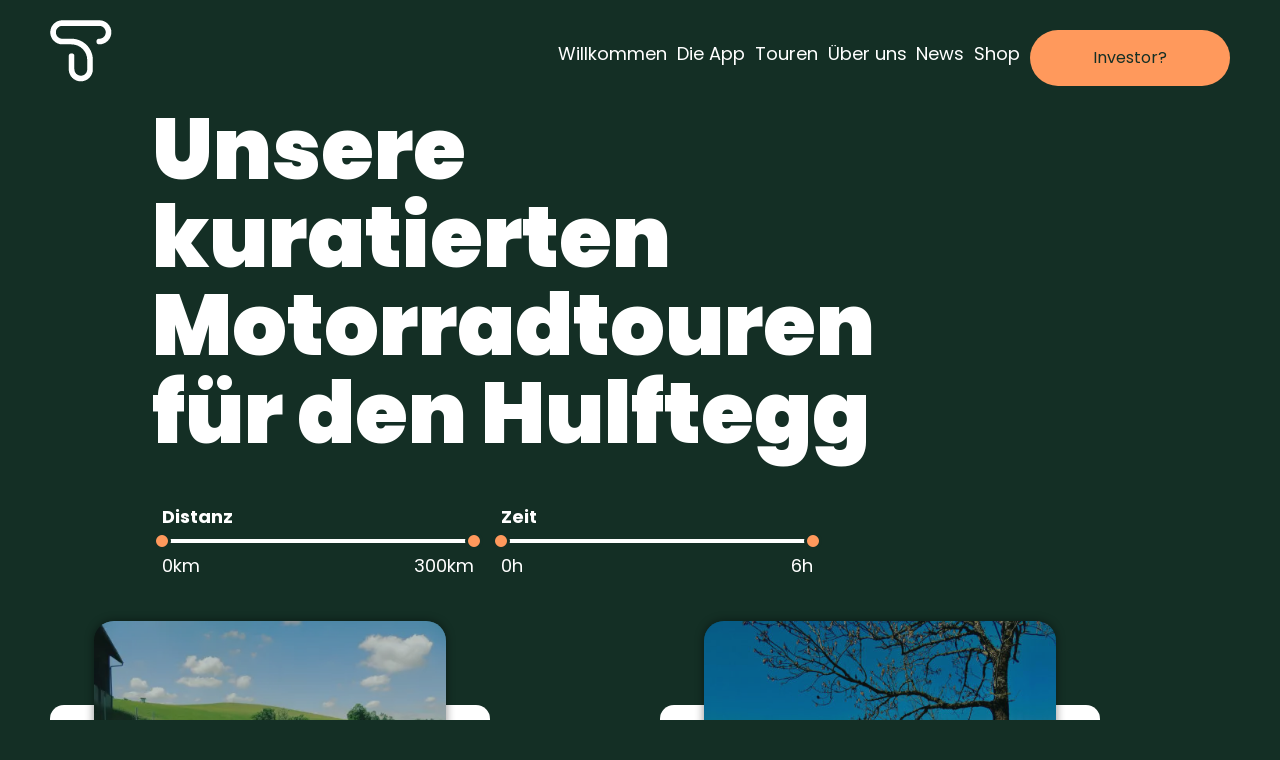

--- FILE ---
content_type: text/html; charset=utf-8
request_url: https://thetours.ch/paesse/hulftegg
body_size: 84580
content:
<!doctype html>
<html data-n-head-ssr lang="de" data-n-head="%7B%22lang%22:%7B%22ssr%22:%22de%22%7D%7D">
  <head >
    <meta data-n-head="ssr" charset="utf-8"><meta data-n-head="ssr" name="viewport" content="width=device-width, initial-scale=1"><meta data-n-head="ssr" data-hid="title" name="title" content="Unsere kuratierten Motorradtouren für den Hulftegg"><meta data-n-head="ssr" data-hid="description" name="description" content="Unsere kuratierten Motorradtouren rund um den Hulftegg bereit um mit The Tours App abgefahren zu werden."><meta data-n-head="ssr" data-hid="og:title" property="og:title" content="Unsere kuratierten Motorradtouren für den Hulftegg"><meta data-n-head="ssr" data-hid="og:description" property="og:description" content="Unsere kuratierten Motorradtouren rund um den Hulftegg bereit um mit The Tours App abgefahren zu werden."><meta data-n-head="ssr" data-hid="og:image" property="og:image" content="https://a.storyblok.com/f/135489/1380x1380/07af91cb26/the_tours_logo.jpeg"><meta data-n-head="ssr" data-hid="og:url" property="og:url" content="https://thetours.ch/paesse/hulftegg"><meta data-n-head="ssr" data-hid="twitter:card" property="twitter:card" content="summary_large_image"><meta data-n-head="ssr" data-hid="twitter:title" property="twitter:title" content="Unsere kuratierten Motorradtouren für den Hulftegg"><meta data-n-head="ssr" data-hid="twitter:description" property="twitter:description" content="Unsere kuratierten Motorradtouren rund um den Hulftegg bereit um mit The Tours App abgefahren zu werden."><meta data-n-head="ssr" data-hid="twitter:image" property="twitter:image" content="https://a.storyblok.com/f/135489/1380x1380/07af91cb26/the_tours_logo.jpeg"><title>Unsere kuratierten Motorradtouren für den Hulftegg</title><link data-n-head="ssr" rel="icon" type="image/x-icon" href="/favicon.ico"><link data-n-head="ssr" rel="preload" href="https://fonts.googleapis.com/css2?family=Poppins:wght@400;700;900&amp;display=swap" as="style"><link data-n-head="ssr" rel="stylesheet" href="https://fonts.googleapis.com/css2?family=Poppins:wght@400;700;900&amp;display=swap"><link data-n-head="ssr" rel="preconnect" href="https://api.thetours.ch/api"><link data-n-head="ssr" rel="dns-prefetch" href="https://fonts.gstatic.com"><link data-n-head="ssr" data-hid="canonical" rel="canonical" href="https://thetours.ch/paesse/hulftegg"><link data-n-head="ssr" rel="preload" as="image" href="https://res.cloudinary.com/dyg8vwq7h/image/upload/f_auto,q_auto,w_450/v1647212459/atzmaennig_3cebb1d076.webp" imagesizes="(max-width: 640px) 250px, (max-width: 768px) 350px, 450px" imagesrcset="https://res.cloudinary.com/dyg8vwq7h/image/upload/f_auto,q_auto,w_250/v1647212459/atzmaennig_3cebb1d076.webp 250w, https://res.cloudinary.com/dyg8vwq7h/image/upload/f_auto,q_auto,w_350/v1647212459/atzmaennig_3cebb1d076.webp 350w, https://res.cloudinary.com/dyg8vwq7h/image/upload/f_auto,q_auto,w_450/v1647212459/atzmaennig_3cebb1d076.webp 450w"><link data-n-head="ssr" rel="preload" as="image" href="https://res.cloudinary.com/dyg8vwq7h/image/upload/f_auto,q_auto,w_450/v1622497580/hinwil_8070b4c545.jpg" imagesizes="(max-width: 640px) 250px, (max-width: 768px) 350px, 450px" imagesrcset="https://res.cloudinary.com/dyg8vwq7h/image/upload/f_auto,q_auto,w_250/v1622497580/hinwil_8070b4c545.jpg 250w, https://res.cloudinary.com/dyg8vwq7h/image/upload/f_auto,q_auto,w_350/v1622497580/hinwil_8070b4c545.jpg 350w, https://res.cloudinary.com/dyg8vwq7h/image/upload/f_auto,q_auto,w_450/v1622497580/hinwil_8070b4c545.jpg 450w"><link data-n-head="ssr" rel="preload" as="image" href="https://res.cloudinary.com/dyg8vwq7h/image/upload/f_auto,q_auto,w_450/v1622496101/hulftegg_dc8c3c50c4.jpg" imagesizes="(max-width: 640px) 250px, (max-width: 768px) 350px, 450px" imagesrcset="https://res.cloudinary.com/dyg8vwq7h/image/upload/f_auto,q_auto,w_250/v1622496101/hulftegg_dc8c3c50c4.jpg 250w, https://res.cloudinary.com/dyg8vwq7h/image/upload/f_auto,q_auto,w_350/v1622496101/hulftegg_dc8c3c50c4.jpg 350w, https://res.cloudinary.com/dyg8vwq7h/image/upload/f_auto,q_auto,w_450/v1622496101/hulftegg_dc8c3c50c4.jpg 450w"><script data-n-head="ssr" src="https://p.teads.tv/teads-fellow.js" async></script><script data-n-head="ssr" type="text/javascript">window.teads_e = window.teads_e || []; window.teads_buyer_pixel_id = 13805;</script><script data-n-head="ssr" src="https://www.googletagmanager.com/gtag/js?id=AW-974852290" async defer></script><script data-n-head="ssr" type="text/javascript">
          window.dataLayer = window.dataLayer || [];
          function gtag(){dataLayer.push(arguments);}
          gtag(&#x27;js&#x27;, new Date());
          gtag(&#x27;config&#x27;, &#x27;AW-974852290&#x27;);
        </script><link rel="preload" href="/_nuxt/ef06858.modern.js" as="script"><link rel="preload" href="/_nuxt/a6e1b59.modern.js" as="script"><link rel="preload" href="/_nuxt/css/ec08124.css" as="style"><link rel="preload" href="/_nuxt/f9acfba.modern.js" as="script"><link rel="preload" href="/_nuxt/css/1f13ea8.css" as="style"><link rel="preload" href="/_nuxt/9768ebb.modern.js" as="script"><link rel="stylesheet" href="/_nuxt/css/ec08124.css"><link rel="stylesheet" href="/_nuxt/css/1f13ea8.css">
  </head>
  <body class="" data-n-head="%7B%22class%22:%7B%22ssr%22:%22%22%7D%7D">
    <div data-server-rendered="true" id="__nuxt"><!----><div id="__layout"><div class="l-open"><!----> <div class="auth-holder" style="display:none;"><svg viewBox="0 0 30 30" xmlns="http://www.w3.org/2000/svg" class="auth-holder__slider-close"><g stroke="currentColor" stroke-width="2" fill="none" fill-rule="evenodd" stroke-linecap="round" stroke-linejoin="round"><path d="m8.636 8.636 12.728 12.728M21.285 8.715l-12.57 12.57"></path></g></svg> <div class="auth-holder__inner"><!----> <div class="auth-element auth-holder__register"><div class="auth-element__texts"><p class="auth-element__texts-small">
      
    </p> <h1 class="auth-element__texts-big">
        
      </h1> <p class="auth-element__texts-normal"></p></div> <form method="post" class="auth-element__form"><h3 class="auth-element__form-title">Registrieren</h3> <div class="input auth-element__form-input is-empty dark"><label for="username"><svg width="18" height="20" xmlns="http://www.w3.org/2000/svg"><g transform="translate(1 1)" stroke="currentColor" stroke-width="2" fill="none" fill-rule="evenodd" stroke-linecap="round" stroke-linejoin="round"><path d="M16 18v-2a4 4 0 0 0-4-4H4a4 4 0 0 0-4 4v2"></path><circle cx="8" cy="4" r="4"></circle></g></svg> <span class="input__label-span">Benutzername*</span></label> <!----> <input id="username" placeholder="" required="required" name="username" type="text" value=""> <!----></div> <div class="input auth-element__form-input is-empty dark"><label for="email"><svg width="22" height="18" xmlns="http://www.w3.org/2000/svg"><g stroke="currentColor" stroke-width="2" fill="none" fill-rule="evenodd" stroke-linecap="round" stroke-linejoin="round"><path d="M3 1h16c1.1 0 2 .9 2 2v12c0 1.1-.9 2-2 2H3c-1.1 0-2-.9-2-2V3c0-1.1.9-2 2-2Z"></path><path d="m21 3-10 7L1 3"></path></g></svg> <span class="input__label-span">E-Mail*</span></label> <!----> <input id="email" placeholder="" required="required" name="email" type="email" value=""> <!----></div> <div class="input auth-element__form-input is-empty dark"><label for="password"><svg width="20" height="22" xmlns="http://www.w3.org/2000/svg"><g transform="translate(1 1)" stroke="currentColor" stroke-width="2" fill="none" fill-rule="evenodd" stroke-linecap="round" stroke-linejoin="round"><rect y="9" width="18" height="11" rx="2"></rect><path d="M4 9V5a5 5 0 1 1 10 0v4"></path></g></svg> <span class="input__label-span">Passwort*</span></label> <!----> <input id="password" placeholder="" required="required" name="password" type="password" value=""> <!----></div> <div class="input auth-element__form-input is-empty dark"><label for="passwordRepeat"><svg width="20" height="22" xmlns="http://www.w3.org/2000/svg"><g transform="translate(1 1)" stroke="currentColor" stroke-width="2" fill="none" fill-rule="evenodd" stroke-linecap="round" stroke-linejoin="round"><rect y="9" width="18" height="11" rx="2"></rect><path d="M4 9V5a5 5 0 1 1 10 0v4"></path></g></svg> <span class="input__label-span">Passwort bestätigen*</span></label> <!----> <input id="passwordRepeat" placeholder="" required="required" name="passwordRepeat" type="password" value=""> <!----></div> <button type="button" class="auth-element__login">
      Schon registriert? Login
    </button> <button type="submit" class="auth-element__form-btn"><svg width="16" height="16" xmlns="http://www.w3.org/2000/svg"><g stroke="currentColor" stroke-width="2" fill="none" fill-rule="evenodd" stroke-linecap="round" stroke-linejoin="round"><path d="M1 8h14M8 1l7 7-7 7"></path></g></svg></button></form></div></div></div> <div class="notification" style="display:none;"><div class="notification__icon"><!----> <!----></div> <p class="notification__text"></p></div> <div class="landingpage__header"><button class="logo"><svg viewBox="0 0 70 70" xmlns="http://www.w3.org/2000/svg"><path d="M34.78 69.279c-7.511 0-13.622-6.11-13.622-13.62V40.786a3.18 3.18 0 0 1 6.359 0v14.871a7.27 7.27 0 0 0 7.263 7.263c4.003 0 7.26-3.257 7.26-7.263v-10.44c0-9.759-7.94-17.7-17.703-17.7h-10.44C6.39 27.518.28 21.408.28 13.9.279 6.389 6.389.279 13.898.279h41.761c7.512 0 13.62 6.11 13.62 13.62 0 7.51-6.108 13.62-13.62 13.62a3.179 3.179 0 1 1 0-6.359c4.004 0 7.261-3.257 7.261-7.26 0-4.006-3.257-7.263-7.26-7.263H13.897c-4.004 0-7.261 3.257-7.261 7.263 0 4.003 3.257 7.26 7.26 7.26h10.44C37.605 21.16 48.4 31.954 48.4 45.22v10.44c0 7.51-6.11 13.62-13.62 13.62" fill="currentColor" fill-rule="evenodd"></path></svg></button> <header class="menu l-menu"><button class="menu__burger"><svg height="32px" id="Layer_1" version="1.1" viewBox="0 0 32 32" width="32px" xml:space="preserve" xmlns="http://www.w3.org/2000/svg" xmlns:xlink="http://www.w3.org/1999/xlink"><path fill="currentColor" d="M4,10h24c1.104,0,2-0.896,2-2s-0.896-2-2-2H4C2.896,6,2,6.896,2,8S2.896,10,4,10z M28,14H4c-1.104,0-2,0.896-2,2  s0.896,2,2,2h24c1.104,0,2-0.896,2-2S29.104,14,28,14z M28,22H4c-1.104,0-2,0.896-2,2s0.896,2,2,2h24c1.104,0,2-0.896,2-2  S29.104,22,28,22z"></path></svg></button> <!----> <div class="menu__outer"><div class="menu__inner"><a href="/paesse/willkommen" class="menu__link">
          Willkommen
        </a><button class="menu__link isButton">
          Die App <svg width="16" height="16" xmlns="http://www.w3.org/2000/svg"><g stroke="currentColor" stroke-width="2" fill="none" fill-rule="evenodd" stroke-linecap="round" stroke-linejoin="round"><path d="M1 8h14M8 1l7 7-7 7"></path></g></svg></button><button class="menu__link isButton">
          Touren <svg width="16" height="16" xmlns="http://www.w3.org/2000/svg"><g stroke="currentColor" stroke-width="2" fill="none" fill-rule="evenodd" stroke-linecap="round" stroke-linejoin="round"><path d="M1 8h14M8 1l7 7-7 7"></path></g></svg></button><button class="menu__link isButton">
          Über uns <svg width="16" height="16" xmlns="http://www.w3.org/2000/svg"><g stroke="currentColor" stroke-width="2" fill="none" fill-rule="evenodd" stroke-linecap="round" stroke-linejoin="round"><path d="M1 8h14M8 1l7 7-7 7"></path></g></svg></button><a href="/blog" class="menu__link">
          News
        </a><a href="/shop" class="menu__link">
          Shop
        </a> <Button type="button" class="button menu__investor primary">Investor?</Button></div></div> <!----></header></div> <div class="p-tours l-content"><h1 class="p-tours__title">
    Unsere kuratierten Motorradtouren für den
    Hulftegg
  </h1> <div class="delimiter p-tours__filter"><div class="delimiter__distance"><div class="delimiter__label">Distanz</div> <div class="vue-slider vue-slider-ltr" style="padding:9px 0;width:auto;height:4px;"><div class="vue-slider-rail"><div class="vue-slider-process" style="height:100%;top:0;left:0%;width:100%;transition-property:width,left;transition-duration:0.5s;"></div><div aria-valuetext="0km" role="slider" aria-valuenow="0" aria-valuemin="0" aria-valuemax="300" aria-orientation="horizontal" tabindex="0" class="vue-slider-dot vue-slider-dot-hover" style="width:18px;height:18px;transform:translate(-50%, -50%);-webkit-transform:translate(-50%, -50%);top:50%;left:0%;transition:left 0.5s;"><div class="vue-slider-dot-handle"></div><div class="vue-slider-dot-tooltip vue-slider-dot-tooltip-bottom"><div class="vue-slider-dot-tooltip-inner vue-slider-dot-tooltip-inner-bottom"><span class="vue-slider-dot-tooltip-text">0km</span></div></div></div><div aria-valuetext="300km" role="slider" aria-valuenow="300" aria-valuemin="0" aria-valuemax="300" aria-orientation="horizontal" tabindex="0" class="vue-slider-dot vue-slider-dot-hover" style="width:18px;height:18px;transform:translate(-50%, -50%);-webkit-transform:translate(-50%, -50%);top:50%;left:100%;transition:left 0.5s;"><div class="vue-slider-dot-handle"></div><div class="vue-slider-dot-tooltip vue-slider-dot-tooltip-bottom"><div class="vue-slider-dot-tooltip-inner vue-slider-dot-tooltip-inner-bottom"><span class="vue-slider-dot-tooltip-text">300km</span></div></div></div></div></div> <div class="delimiter__distance-labels"><div>0km</div> <div>300km</div></div></div> <div class="delimiter__time"><div class="delimiter__label">Zeit</div> <div class="vue-slider vue-slider-ltr" style="padding:9px 0;width:auto;height:4px;"><div class="vue-slider-rail"><div class="vue-slider-process" style="height:100%;top:0;left:0%;width:100%;transition-property:width,left;transition-duration:0.5s;"></div><div aria-valuetext="0h" role="slider" aria-valuenow="0" aria-valuemin="0" aria-valuemax="6" aria-orientation="horizontal" tabindex="0" class="vue-slider-dot vue-slider-dot-hover" style="width:18px;height:18px;transform:translate(-50%, -50%);-webkit-transform:translate(-50%, -50%);top:50%;left:0%;transition:left 0.5s;"><div class="vue-slider-dot-handle"></div><div class="vue-slider-dot-tooltip vue-slider-dot-tooltip-bottom"><div class="vue-slider-dot-tooltip-inner vue-slider-dot-tooltip-inner-bottom"><span class="vue-slider-dot-tooltip-text">0h</span></div></div></div><div aria-valuetext="6h" role="slider" aria-valuenow="6" aria-valuemin="0" aria-valuemax="6" aria-orientation="horizontal" tabindex="0" class="vue-slider-dot vue-slider-dot-hover" style="width:18px;height:18px;transform:translate(-50%, -50%);-webkit-transform:translate(-50%, -50%);top:50%;left:100%;transition:left 0.5s;"><div class="vue-slider-dot-handle"></div><div class="vue-slider-dot-tooltip vue-slider-dot-tooltip-bottom"><div class="vue-slider-dot-tooltip-inner vue-slider-dot-tooltip-inner-bottom"><span class="vue-slider-dot-tooltip-text">6h</span></div></div></div></div></div> <div class="delimiter__distance-labels"><div>0h</div> <div>6h</div></div></div></div> <div id="card-grid" class="card-grid p-tours__card-grid"><div class="card-grid__inner"><div class="tour-card"><a href="/motorradtouren/rundtour-atzmannig"><div class="tour-card__img-outer"><img src="https://res.cloudinary.com/dyg8vwq7h/image/upload/f_auto,q_auto,w_450/v1647212459/atzmaennig_3cebb1d076.webp" sizes="(max-width: 640px) 250px, (max-width: 768px) 350px, 450px" srcset="https://res.cloudinary.com/dyg8vwq7h/image/upload/f_auto,q_auto,w_250/v1647212459/atzmaennig_3cebb1d076.webp 250w, https://res.cloudinary.com/dyg8vwq7h/image/upload/f_auto,q_auto,w_350/v1647212459/atzmaennig_3cebb1d076.webp 350w, https://res.cloudinary.com/dyg8vwq7h/image/upload/f_auto,q_auto,w_450/v1647212459/atzmaennig_3cebb1d076.webp 450w" class="tour-card__img"> <div class="tour-card__overlay"></div></div> <div class="tour-card__inner"><div class="tour-card__distance"><svg width="24" height="22" xmlns="http://www.w3.org/2000/svg"><g stroke="currentColor" stroke-width="2" fill="none" fill-rule="evenodd" stroke-linecap="round" stroke-linejoin="round"><path d="M1 5v16l7-4 8 4 7-4V1l-7 4-8-4zM8 1v16M16 5v16"></path></g></svg> 72.2 km
      </div> <div class="tour-card__time"><svg width="22" height="22" xmlns="http://www.w3.org/2000/svg"><g transform="translate(1 1)" stroke="currentColor" stroke-width="2" fill="none" fill-rule="evenodd" stroke-linecap="round" stroke-linejoin="round"><circle cx="10" cy="10" r="10"></circle><path d="M10 4v6l4 2"></path></g></svg> 1 h 27 min 
      </div> <h3 class="tour-card__title">Rundtour Atzmännig</h3> <div class="tour-card__lead">Diese Rundtour im Zürcher Oberland bietet viel Abwechslung.</div> <span to="/motorradtouren/rundtour-atzmannig" class="tour-card__link"><svg width="16" height="16" xmlns="http://www.w3.org/2000/svg"><g stroke="currentColor" stroke-width="2" fill="none" fill-rule="evenodd" stroke-linecap="round" stroke-linejoin="round"><path d="M1 8h14M8 1l7 7-7 7"></path></g></svg></span></div></a></div><div class="tour-card"><a href="/motorradtouren/stadt-land-bergflusse"><div class="tour-card__img-outer"><img src="https://res.cloudinary.com/dyg8vwq7h/image/upload/f_auto,q_auto,w_450/v1622497580/hinwil_8070b4c545.jpg" sizes="(max-width: 640px) 250px, (max-width: 768px) 350px, 450px" srcset="https://res.cloudinary.com/dyg8vwq7h/image/upload/f_auto,q_auto,w_250/v1622497580/hinwil_8070b4c545.jpg 250w, https://res.cloudinary.com/dyg8vwq7h/image/upload/f_auto,q_auto,w_350/v1622497580/hinwil_8070b4c545.jpg 350w, https://res.cloudinary.com/dyg8vwq7h/image/upload/f_auto,q_auto,w_450/v1622497580/hinwil_8070b4c545.jpg 450w" class="tour-card__img"> <div class="tour-card__overlay"></div></div> <div class="tour-card__inner"><div class="tour-card__distance"><svg width="24" height="22" xmlns="http://www.w3.org/2000/svg"><g stroke="currentColor" stroke-width="2" fill="none" fill-rule="evenodd" stroke-linecap="round" stroke-linejoin="round"><path d="M1 5v16l7-4 8 4 7-4V1l-7 4-8-4zM8 1v16M16 5v16"></path></g></svg> 60 km
      </div> <div class="tour-card__time"><svg width="22" height="22" xmlns="http://www.w3.org/2000/svg"><g transform="translate(1 1)" stroke="currentColor" stroke-width="2" fill="none" fill-rule="evenodd" stroke-linecap="round" stroke-linejoin="round"><circle cx="10" cy="10" r="10"></circle><path d="M10 4v6l4 2"></path></g></svg> 1 h 31 min 
      </div> <h3 class="tour-card__title">Stadt, Land, Bergflüsse</h3> <div class="tour-card__lead">Die schönste Route von Zürich Stadt bis Schnebelhorn, dem höchsten Gipfel im Kanton Zürich!</div> <span to="/motorradtouren/stadt-land-bergflusse" class="tour-card__link"><svg width="16" height="16" xmlns="http://www.w3.org/2000/svg"><g stroke="currentColor" stroke-width="2" fill="none" fill-rule="evenodd" stroke-linecap="round" stroke-linejoin="round"><path d="M1 8h14M8 1l7 7-7 7"></path></g></svg></span></div></a></div><div class="tour-card"><a href="/motorradtouren/der-klassiker-im-zurcher-oberland"><div class="tour-card__img-outer"><img src="https://res.cloudinary.com/dyg8vwq7h/image/upload/f_auto,q_auto,w_450/v1622496101/hulftegg_dc8c3c50c4.jpg" sizes="(max-width: 640px) 250px, (max-width: 768px) 350px, 450px" srcset="https://res.cloudinary.com/dyg8vwq7h/image/upload/f_auto,q_auto,w_250/v1622496101/hulftegg_dc8c3c50c4.jpg 250w, https://res.cloudinary.com/dyg8vwq7h/image/upload/f_auto,q_auto,w_350/v1622496101/hulftegg_dc8c3c50c4.jpg 350w, https://res.cloudinary.com/dyg8vwq7h/image/upload/f_auto,q_auto,w_450/v1622496101/hulftegg_dc8c3c50c4.jpg 450w" class="tour-card__img"> <div class="tour-card__overlay"></div></div> <div class="tour-card__inner"><div class="tour-card__distance"><svg width="24" height="22" xmlns="http://www.w3.org/2000/svg"><g stroke="currentColor" stroke-width="2" fill="none" fill-rule="evenodd" stroke-linecap="round" stroke-linejoin="round"><path d="M1 5v16l7-4 8 4 7-4V1l-7 4-8-4zM8 1v16M16 5v16"></path></g></svg> 69 km
      </div> <div class="tour-card__time"><svg width="22" height="22" xmlns="http://www.w3.org/2000/svg"><g transform="translate(1 1)" stroke="currentColor" stroke-width="2" fill="none" fill-rule="evenodd" stroke-linecap="round" stroke-linejoin="round"><circle cx="10" cy="10" r="10"></circle><path d="M10 4v6l4 2"></path></g></svg> 1 h 28 min 
      </div> <h3 class="tour-card__title">Der Klassiker im Zürcher Oberland</h3> <div class="tour-card__lead">Unser Favorit im Zürcher Oberland! Entdecke, was das ländliche und zugleich urbanisierte Zürcher Oberland zu bieten hat.</div> <span to="/motorradtouren/der-klassiker-im-zurcher-oberland" class="tour-card__link"><svg width="16" height="16" xmlns="http://www.w3.org/2000/svg"><g stroke="currentColor" stroke-width="2" fill="none" fill-rule="evenodd" stroke-linecap="round" stroke-linejoin="round"><path d="M1 8h14M8 1l7 7-7 7"></path></g></svg></span></div></a></div></div> <div class="card-grid__pagination" data-v-c86c3bb4><!----> <!----> <a tabindex="0" class="active" data-v-c86c3bb4>1</a> <!----> <!----></div></div></div> <div id="newsletterEL" class="l-newsletter"></div> <footer class="footer l-footer"><p class="footer__text">©The Tours 2025</p> <a href="https://eepurl.com/hxBo3r" target="_blank" rel="noopener" class="footer__links">
      Newsletter
    </a><a href="/impressum" class="footer__links">
      Impressum
    </a><a href="/datenschutz" class="footer__links">
      Datenschutz
    </a><a href="/agb" class="footer__links">
      AGB
    </a><a href="/feedback" class="footer__links">
      Feedback
    </a><a href="/faq" class="footer__links">
      FAQ
    </a><a href="/mitgliedschaft" class="footer__links">
      Mitgliedschaft
    </a> <a href="https://www.instagram.com/thetours.app/" target="_blank"><svg width="22" height="22" xmlns="http://www.w3.org/2000/svg"><g transform="translate(1 1)" stroke="currentColor" stroke-width="2" fill="none" fill-rule="evenodd" stroke-linecap="round" stroke-linejoin="round"><rect width="20" height="20" rx="5"></rect><path d="M14 9.37a4 4 0 1 1-7.913 1.173A4 4 0 0 1 14 9.37ZM15.5 4.5h0"></path></g></svg></a> <a href="https://www.facebook.com/thetoursapp" target="_blank"><svg width="13" height="22" xmlns="http://www.w3.org/2000/svg"><path d="M12 1H9a5 5 0 0 0-5 5v3H1v4h3v8h4v-8h3l1-4H8V6a1 1 0 0 1 1-1h3V1Z" stroke="currentColor" stroke-width="2" fill="none" fill-rule="evenodd" stroke-linecap="round" stroke-linejoin="round"></path></svg></a> <a href="https://www.tiktok.com/@thetours.app" target="_blank"><svg width="25" height="25" viewBox="0 0 25 25" fill="none" xmlns="http://www.w3.org/2000/svg"><path d="M20.4052 6.96458C19.3649 6.74205 18.4229 6.19307 17.7165 5.39765C17.0101 4.60224 16.5762 3.60198 16.4781 2.5427V2.08333H12.8896V16.325C12.8874 16.9555 12.6876 17.5694 12.3185 18.0806C11.9493 18.5917 11.4293 18.9743 10.8315 19.1747C10.2337 19.375 9.58811 19.383 8.98551 19.1976C8.38291 19.0121 7.85357 18.6425 7.47187 18.1406C7.08425 17.6304 6.86922 17.01 6.85798 16.3693C6.84674 15.7286 7.03986 15.101 7.40934 14.5775C7.77881 14.054 8.30545 13.6618 8.91286 13.4577C9.52027 13.2537 10.1769 13.2484 10.7875 13.4427V9.79687C9.42588 9.60864 8.03949 9.85071 6.82223 10.4892C5.60498 11.1277 4.61774 12.1308 3.99862 13.358C3.37949 14.5852 3.15944 15.9753 3.36925 17.3337C3.57905 18.6922 4.20822 19.9511 5.16874 20.9344C6.08474 21.8716 7.25925 22.5146 8.54234 22.7814C9.82544 23.0481 11.1589 22.9264 12.3725 22.4319C13.5862 21.9374 14.6249 21.0924 15.3562 20.0049C16.0874 18.9173 16.478 17.6366 16.4781 16.326V9.04895C17.9284 10.0858 19.6672 10.6417 21.45 10.6385V7.07291C21.0989 7.07334 20.7487 7.03704 20.4052 6.96458Z" fill="#FF995C"></path></svg></a> <a href="https://www.linkedin.com/company/the-tours/" target="_blank"><svg width="22" height="22" viewBox="0 0 22 22" fill="none" xmlns="http://www.w3.org/2000/svg"><g clip-path="url(#clip0_3805_7840)"><path d="M2.5811 0.235519C1.08568 0.235519 1.52588e-05 1.26709 1.52588e-05 2.68736C1.52588e-05 4.10714 1.06414 5.13776 2.5294 5.13776C3.28956 5.13776 3.9444 4.89123 4.42357 4.42499C4.88311 3.97742 5.13633 3.36039 5.13585 2.67635C5.10235 1.23933 4.05163 0.235519 2.5811 0.235519ZM3.75628 3.73903C3.45949 4.02768 3.03489 4.18038 2.5294 4.18038C1.6041 4.18038 0.95739 3.56671 0.95739 2.68736C0.95739 1.79365 1.60984 1.19289 2.5811 1.19289C3.53034 1.19289 4.15742 1.78407 4.17896 2.68784C4.17848 3.10046 4.02865 3.47336 3.75628 3.73903Z" fill="#FF995C"></path><path d="M0.459061 21.7645H4.7615V5.94626H0.459061V21.7645ZM1.41644 6.90363H3.80413V20.8066H1.41644V6.90363Z" fill="#FF995C"></path><path d="M16.1069 5.94626C14.1117 5.94626 12.8901 6.63509 12.1826 7.28275L12.0481 5.94626H7.18031V21.764H11.9476V13.4506C11.9476 13.0926 12.0926 12.3492 12.1836 12.1529C12.7594 10.9126 13.5363 10.9126 14.7129 10.9126C16.0681 10.9126 17.2131 12.1836 17.2131 13.6876V21.765H22V12.8279C22 8.0994 18.945 5.94626 16.1069 5.94626ZM21.0426 20.8071H18.1705V13.6871C18.1705 11.6637 16.587 9.95479 14.7129 9.95479C13.5105 9.95479 12.1481 9.95479 11.3147 11.7499C11.1429 12.1208 10.9897 13.0098 10.9897 13.4506V20.8071H8.13769V6.90363H11.1821L11.3774 8.83945H12.162L12.3023 8.61303C12.6216 8.09892 13.6311 6.90315 16.1069 6.90315C18.484 6.90315 21.0426 8.75663 21.0426 12.8264V20.8071Z" fill="#FF995C"></path></g><defs><clipPath id="clip0_3805_7840"><rect width="22" height="22" fill="white"></rect></clipPath></defs></svg></a></footer></div></div></div><script>window.__NUXT__=(function(a,b,c,d,e,f,g,h,i,j,k,l,m,n,o,p,q,r,s,t,u,v,w,x,y,z,A,B,C,D,E,F,G,H,I,J,K,L,M,N,O,P,Q,R,S,T,U,V,W,X,Y,Z,_,$,aa,ab,ac,ad,ae,af,ag,ah,ai,aj,ak,al,am,an,ao,ap,aq,ar,as,at,au,av,aw,ax,ay,az,aA,aB,aC,aD,aE,aF,aG,aH,aI,aJ,aK,aL,aM,aN,aO,aP,aQ,aR,aS,aT,aU,aV,aW,aX,aY,aZ,a_,a$,ba,bb,bc,bd,be,bf,bg,bh,bi,bj,bk,bl,bm,bn,bo,bp,bq,br,bs,bt,bu,bv,bw,bx,by,bz,bA,bB,bC,bD,bE,bF,bG,bH,bI,bJ,bK,bL,bM,bN,bO,bP,bQ,bR,bS,bT,bU,bV,bW,bX,bY,bZ,b_,b$,ca,cb,cc,cd,ce,cf,cg,ch,ci,cj,ck,cl,cm,cn,co,cp,cq,cr,cs,ct,cu,cv,cw,cx,cy,cz,cA,cB,cC,cD,cE,cF,cG,cH,cI,cJ,cK,cL,cM,cN,cO,cP,cQ,cR,cS,cT,cU,cV,cW,cX,cY,cZ,c_,c$,da,db,dc,dd,de,df,dg,dh,di,dj,dk,dl,dm,dn,do0,dp,dq,dr,ds,dt,du,dv,dw,dx,dy,dz,dA,dB,dC,dD,dE,dF,dG,dH,dI,dJ,dK,dL,dM,dN,dO,dP,dQ,dR,dS,dT,dU,dV,dW,dX,dY,dZ,d_,d$,ea,eb,ec,ed,ee,ef,eg,eh,ei,ej,ek,el,em,en,eo,ep,eq,er,es,et,eu,ev,ew,ex,ey,ez,eA,eB,eC,eD,eE,eF,eG,eH,eI,eJ,eK,eL,eM,eN,eO,eP,eQ,eR,eS,eT,eU,eV,eW,eX,eY,eZ,e_,e$,fa,fb,fc,fd,fe,ff,fg,fh,fi,fj,fk,fl,fm,fn,fo,fp,fq,fr,fs,ft,fu,fv,fw,fx,fy,fz,fA,fB,fC,fD,fE,fF,fG,fH,fI,fJ,fK,fL,fM,fN,fO,fP,fQ,fR,fS,fT,fU,fV,fW,fX,fY,fZ,f_,f$,ga,gb,gc,gd,ge,gf,gg,gh,gi,gj,gk,gl,gm,gn,go,gp,gq,gr,gs,gt,gu,gv,gw,gx,gy,gz,gA,gB,gC,gD,gE,gF,gG,gH,gI,gJ,gK,gL,gM,gN,gO,gP,gQ,gR,gS,gT,gU,gV,gW,gX,gY,gZ,g_,g$,ha,hb,hc,hd,he,hf,hg,hh,hi,hj,hk,hl,hm,hn,ho,hp,hq,hr,hs,ht,hu,hv,hw,hx,hy,hz,hA,hB,hC,hD,hE,hF,hG,hH,hI,hJ,hK,hL,hM,hN,hO,hP,hQ,hR,hS,hT,hU,hV,hW,hX,hY,hZ,h_,h$,ia,ib,ic,id,ie,if0,ig,ih,ii,ij,ik,il,im,in0,io,ip,iq,ir,is,it,iu,iv,iw,ix,iy,iz,iA,iB,iC,iD,iE,iF,iG,iH,iI,iJ,iK,iL,iM,iN,iO,iP,iQ,iR,iS,iT,iU,iV,iW,iX,iY,iZ,i_,i$,ja,jb,jc,jd,je,jf,jg,jh,ji,jj,jk,jl,jm,jn,jo,jp,jq,jr,js,jt,ju,jv,jw,jx,jy,jz,jA,jB,jC,jD,jE,jF,jG,jH,jI,jJ,jK,jL,jM,jN,jO,jP,jQ,jR,jS,jT,jU,jV,jW,jX,jY,jZ,j_,j$,ka,kb,kc,kd,ke,kf,kg,kh,ki,kj,kk,kl,km,kn,ko,kp,kq,kr,ks,kt,ku,kv,kw,kx,ky,kz,kA,kB,kC,kD,kE,kF,kG,kH,kI,kJ,kK,kL,kM,kN,kO,kP,kQ,kR,kS,kT,kU,kV,kW,kX,kY,kZ,k_,k$,la,lb,lc,ld,le,lf,lg,lh,li,lj,lk,ll,lm,ln,lo,lp,lq,lr,ls,lt,lu,lv,lw,lx,ly,lz,lA,lB,lC,lD,lE,lF,lG,lH,lI,lJ,lK,lL,lM,lN,lO,lP,lQ,lR,lS,lT,lU,lV,lW,lX,lY,lZ,l_,l$,ma,mb,mc,md,me,mf,mg,mh,mi,mj,mk,ml,mm,mn,mo,mp,mq,mr,ms,mt,mu,mv,mw,mx,my,mz,mA,mB,mC,mD,mE,mF,mG,mH,mI,mJ,mK,mL,mM,mN,mO,mP,mQ,mR,mS,mT,mU,mV,mW,mX,mY,mZ,m_,m$,na,nb,nc,nd,ne,nf,ng,nh,ni,nj,nk,nl,nm,nn,no,np,nq,nr,ns,nt,nu,nv,nw,nx,ny,nz,nA,nB,nC,nD,nE,nF,nG,nH,nI,nJ,nK,nL,nM,nN,nO,nP,nQ,nR,nS,nT,nU,nV,nW,nX,nY,nZ,n_,n$,oa,ob,oc,od,oe,of,og,oh,oi,oj,ok,ol,om,on,oo,op,oq,or,os,ot,ou,ov,ow,ox,oy,oz,oA,oB,oC,oD,oE,oF,oG,oH,oI,oJ,oK,oL,oM,oN,oO,oP,oQ,oR,oS,oT,oU,oV,oW,oX,oY,oZ,o_,o$,pa,pb,pc,pd,pe,pf,pg,ph,pi,pj,pk,pl,pm,pn,po,pp,pq,pr,ps,pt,pu,pv,pw,px,py,pz,pA,pB,pC,pD,pE,pF,pG,pH,pI,pJ,pK,pL,pM,pN,pO,pP,pQ,pR,pS,pT,pU,pV,pW,pX,pY,pZ,p_,p$,qa,qb,qc,qd,qe,qf,qg,qh,qi,qj,qk,ql,qm,qn,qo,qp,qq,qr,qs,qt,qu,qv,qw,qx,qy,qz,qA,qB,qC,qD,qE,qF,qG,qH,qI,qJ,qK,qL,qM,qN,qO,qP,qQ,qR,qS,qT,qU,qV,qW,qX,qY,qZ,q_,q$,ra,rb,rc,rd,re,rf,rg,rh,ri,rj,rk,rl,rm,rn,ro,rp,rq,rr,rs,rt,ru,rv,rw,rx,ry,rz,rA,rB,rC,rD,rE,rF,rG,rH,rI,rJ,rK,rL,rM,rN,rO,rP,rQ,rR,rS,rT,rU,rV,rW,rX,rY,rZ,r_,r$,sa,sb,sc,sd,se,sf,sg,sh,si,sj,sk,sl,sm,sn,so,sp,sq,sr,ss,st,su,sv,sw,sx,sy,sz,sA,sB,sC,sD,sE,sF,sG,sH,sI,sJ,sK,sL,sM,sN,sO,sP,sQ,sR,sS,sT,sU,sV,sW,sX,sY,sZ,s_,s$,ta,tb,tc,td,te,tf,tg,th,ti,tj,tk,tl,tm,tn,to,tp,tq,tr,ts,tt,tu,tv,tw,tx,ty,tz,tA,tB,tC,tD,tE,tF,tG,tH,tI,tJ,tK,tL,tM,tN,tO,tP,tQ,tR,tS,tT,tU,tV,tW,tX,tY,tZ,t_,t$,ua,ub,uc,ud,ue,uf,ug,uh,ui,uj,uk,ul,um,un,uo,up,uq,ur,us,ut,uu,uv,uw,ux,uy,uz,uA,uB,uC,uD,uE,uF,uG,uH,uI,uJ,uK,uL,uM,uN,uO,uP,uQ,uR,uS,uT,uU,uV,uW,uX,uY,uZ,u_,u$,va,vb,vc,vd,ve,vf,vg,vh,vi,vj,vk,vl,vm,vn,vo,vp,vq,vr,vs,vt,vu,vv,vw,vx,vy,vz,vA,vB,vC,vD,vE,vF,vG,vH,vI,vJ,vK,vL,vM,vN,vO,vP,vQ,vR,vS,vT,vU,vV,vW,vX,vY,vZ,v_,v$,wa,wb,wc,wd,we,wf,wg,wh,wi,wj,wk,wl,wm,wn,wo,wp,wq,wr,ws,wt,wu,wv,ww,wx,wy,wz,wA,wB,wC,wD,wE,wF,wG,wH,wI,wJ,wK,wL,wM,wN,wO,wP,wQ,wR,wS,wT,wU,wV,wW,wX,wY,wZ,w_,w$,xa,xb,xc,xd,xe,xf,xg,xh,xi,xj,xk,xl,xm,xn,xo,xp,xq,xr,xs,xt,xu,xv,xw,xx,xy,xz,xA,xB,xC,xD,xE,xF,xG,xH,xI,xJ,xK,xL,xM,xN,xO,xP,xQ,xR,xS,xT,xU,xV,xW,xX,xY,xZ,x_,x$,ya,yb,yc,yd,ye,yf,yg,yh,yi,yj,yk,yl,ym,yn,yo,yp,yq,yr,ys,yt,yu,yv,yw,yx,yy,yz,yA,yB,yC,yD,yE,yF,yG,yH,yI,yJ,yK,yL,yM,yN,yO,yP,yQ,yR,yS,yT,yU,yV,yW,yX,yY,yZ,y_,y$,za,zb,zc,zd,ze,zf,zg,zh,zi,zj,zk,zl,zm,zn,zo,zp,zq,zr,zs,zt,zu,zv,zw,zx,zy,zz,zA,zB,zC,zD,zE,zF,zG,zH,zI,zJ,zK,zL,zM,zN,zO,zP,zQ,zR,zS,zT,zU,zV,zW,zX,zY,zZ,z_,z$,Aa,Ab,Ac,Ad,Ae,Af,Ag,Ah,Ai,Aj,Ak,Al,Am,An,Ao,Ap,Aq,Ar,As,At,Au,Av,Aw,Ax,Ay,Az,AA,AB,AC,AD,AE,AF,AG,AH,AI,AJ,AK,AL,AM,AN,AO,AP,AQ,AR,AS,AT,AU,AV,AW,AX,AY,AZ,A_,A$,Ba,Bb,Bc,Bd,Be,Bf,Bg,Bh,Bi,Bj,Bk,Bl,Bm,Bn,Bo,Bp,Bq,Br,Bs,Bt,Bu,Bv,Bw,Bx,By,Bz,BA,BB,BC,BD,BE,BF,BG,BH,BI,BJ,BK,BL,BM,BN,BO,BP,BQ,BR,BS,BT,BU,BV,BW,BX,BY,BZ,B_,B$,Ca,Cb,Cc,Cd,Ce,Cf,Cg,Ch,Ci,Cj,Ck,Cl,Cm,Cn,Co,Cp,Cq,Cr,Cs,Ct,Cu,Cv,Cw,Cx,Cy,Cz,CA,CB,CC,CD,CE,CF,CG,CH,CI,CJ,CK,CL,CM,CN,CO,CP,CQ,CR,CS,CT,CU,CV,CW,CX,CY,CZ,C_,C$,Da,Db,Dc,Dd,De,Df,Dg,Dh,Di,Dj,Dk,Dl,Dm,Dn,Do,Dp,Dq,Dr,Ds,Dt,Du,Dv,Dw,Dx,Dy,Dz,DA,DB,DC,DD,DE,DF,DG,DH,DI,DJ,DK,DL,DM,DN,DO,DP,DQ,DR,DS,DT,DU,DV,DW,DX,DY,DZ,D_,D$,Ea,Eb,Ec,Ed,Ee,Ef,Eg,Eh,Ei,Ej,Ek,El,Em,En,Eo,Ep,Eq,Er,Es,Et,Eu,Ev,Ew,Ex,Ey,Ez,EA,EB,EC,ED,EE,EF,EG,EH,EI,EJ,EK,EL,EM,EN,EO,EP,EQ,ER,ES,ET,EU,EV,EW,EX,EY,EZ,E_,E$,Fa,Fb,Fc,Fd,Fe,Ff,Fg,Fh,Fi,Fj,Fk,Fl,Fm,Fn,Fo,Fp,Fq,Fr,Fs,Ft,Fu,Fv,Fw,Fx,Fy,Fz,FA,FB,FC,FD,FE,FF,FG,FH,FI,FJ,FK,FL,FM,FN,FO,FP,FQ,FR,FS,FT,FU,FV,FW,FX,FY,FZ,F_,F$,Ga,Gb,Gc,Gd,Ge,Gf,Gg,Gh,Gi,Gj,Gk,Gl,Gm,Gn,Go,Gp,Gq,Gr,Gs,Gt,Gu,Gv,Gw,Gx,Gy,Gz,GA,GB,GC,GD,GE,GF,GG,GH,GI,GJ,GK,GL,GM,GN,GO,GP,GQ,GR,GS,GT,GU,GV,GW,GX,GY,GZ,G_,G$,Ha,Hb,Hc,Hd,He,Hf,Hg,Hh,Hi,Hj,Hk,Hl,Hm,Hn,Ho,Hp,Hq,Hr,Hs,Ht,Hu,Hv,Hw,Hx,Hy,Hz,HA,HB,HC,HD,HE,HF,HG,HH,HI,HJ,HK,HL,HM,HN,HO,HP,HQ,HR,HS,HT,HU,HV,HW,HX,HY,HZ,H_,H$,Ia,Ib,Ic,Id,Ie,If,Ig,Ih,Ii,Ij,Ik,Il,Im,In,Io,Ip,Iq,Ir,Is,It,Iu,Iv,Iw,Ix,Iy,Iz,IA,IB,IC,ID,IE,IF,IG,IH,II,IJ,IK,IL,IM,IN,IO,IP,IQ,IR,IS,IT,IU,IV,IW,IX,IY,IZ,I_,I$,Ja,Jb,Jc,Jd,Je,Jf,Jg,Jh,Ji,Jj,Jk,Jl,Jm,Jn,Jo,Jp,Jq,Jr,Js,Jt,Ju,Jv,Jw,Jx,Jy,Jz,JA,JB,JC,JD,JE,JF,JG,JH,JI,JJ,JK,JL,JM,JN,JO,JP,JQ,JR,JS,JT,JU,JV,JW,JX,JY,JZ,J_,J$,Ka,Kb,Kc,Kd,Ke,Kf,Kg,Kh,Ki,Kj,Kk,Kl,Km,Kn,Ko,Kp,Kq,Kr,Ks,Kt,Ku,Kv,Kw,Kx,Ky,Kz,KA,KB,KC,KD,KE,KF,KG,KH,KI,KJ,KK,KL,KM,KN,KO,KP,KQ,KR,KS,KT,KU,KV,KW,KX,KY,KZ,K_,K$,La,Lb,Lc,Ld,Le,Lf,Lg,Lh,Li,Lj,Lk,Ll,Lm,Ln,Lo,Lp,Lq,Lr,Ls,Lt,Lu,Lv,Lw,Lx,Ly,Lz,LA,LB,LC,LD,LE,LF,LG,LH,LI,LJ,LK,LL,LM,LN,LO,LP,LQ,LR,LS,LT,LU,LV,LW,LX,LY,LZ,L_,L$,Ma,Mb,Mc,Md,Me,Mf,Mg,Mh,Mi,Mj,Mk,Ml,Mm,Mn,Mo,Mp,Mq,Mr,Ms,Mt,Mu,Mv,Mw,Mx,My,Mz,MA,MB,MC,MD,ME,MF,MG,MH,MI,MJ,MK,ML,MM,MN,MO,MP,MQ,MR,MS,MT,MU,MV,MW,MX,MY,MZ,M_,M$,Na,Nb,Nc,Nd,Ne,Nf,Ng,Nh,Ni,Nj,Nk,Nl,Nm,Nn,No,Np,Nq,Nr,Ns,Nt,Nu,Nv,Nw,Nx,Ny,Nz,NA,NB,NC,ND,NE,NF,NG,NH,NI,NJ,NK,NL,NM,NN,NO,NP,NQ,NR,NS,NT,NU,NV,NW,NX,NY,NZ,N_,N$,Oa,Ob,Oc,Od,Oe,Of,Og,Oh,Oi,Oj,Ok,Ol,Om,On,Oo,Op,Oq,Or,Os,Ot,Ou,Ov,Ow,Ox,Oy,Oz,OA,OB,OC,OD,OE,OF,OG,OH,OI,OJ,OK,OL,OM,ON,OO,OP,OQ,OR,OS,OT,OU,OV,OW,OX,OY,OZ,O_,O$,Pa,Pb,Pc,Pd,Pe,Pf,Pg,Ph,Pi,Pj,Pk,Pl,Pm,Pn,Po,Pp,Pq,Pr,Ps,Pt,Pu,Pv,Pw,Px,Py,Pz,PA,PB,PC,PD,PE,PF,PG,PH,PI,PJ,PK,PL,PM,PN,PO,PP,PQ,PR,PS,PT,PU,PV,PW,PX,PY,PZ,P_,P$,Qa,Qb,Qc,Qd,Qe,Qf,Qg,Qh,Qi,Qj,Qk,Ql,Qm,Qn,Qo,Qp,Qq,Qr,Qs,Qt,Qu,Qv,Qw,Qx,Qy,Qz,QA,QB,QC,QD,QE,QF,QG,QH,QI,QJ,QK,QL,QM,QN,QO,QP,QQ,QR,QS,QT,QU,QV,QW,QX,QY,QZ,Q_,Q$,Ra,Rb,Rc,Rd,Re,Rf,Rg,Rh,Ri,Rj,Rk,Rl,Rm,Rn,Ro,Rp,Rq,Rr,Rs,Rt,Ru,Rv,Rw,Rx,Ry,Rz,RA,RB,RC,RD,RE,RF,RG,RH,RI,RJ,RK,RL,RM,RN,RO,RP,RQ,RR,RS,RT,RU,RV,RW,RX,RY,RZ,R_,R$,Sa,Sb,Sc,Sd,Se,Sf,Sg,Sh,Si,Sj,Sk,Sl,Sm,Sn,So,Sp,Sq,Sr,Ss,St,Su,Sv,Sw,Sx,Sy,Sz,SA,SB,SC,SD,SE,SF,SG,SH,SI,SJ,SK,SL,SM,SN,SO,SP,SQ,SR,SS,ST,SU,SV,SW,SX,SY,SZ,S_,S$,Ta,Tb,Tc,Td,Te,Tf,Tg,Th,Ti,Tj,Tk,Tl,Tm,Tn,To,Tp,Tq,Tr,Ts,Tt,Tu,Tv,Tw,Tx,Ty,Tz,TA,TB,TC,TD,TE,TF,TG,TH,TI,TJ,TK,TL,TM,TN,TO,TP,TQ,TR,TS,TT,TU,TV,TW,TX,TY,TZ,T_,T$,Ua,Ub,Uc,Ud,Ue,Uf,Ug,Uh,Ui,Uj,Uk,Ul,Um,Un,Uo,Up,Uq,Ur,Us,Ut,Uu,Uv,Uw,Ux,Uy,Uz,UA,UB,UC,UD,UE,UF,UG,UH,UI,UJ,UK,UL,UM,UN,UO,UP,UQ,UR,US,UT,UU,UV,UW,UX,UY,UZ,U_,U$,Va,Vb,Vc,Vd,Ve,Vf,Vg,Vh,Vi,Vj,Vk,Vl,Vm,Vn,Vo,Vp,Vq,Vr,Vs,Vt,Vu,Vv,Vw,Vx,Vy,Vz,VA,VB,VC,VD,VE,VF,VG,VH,VI,VJ,VK,VL,VM,VN,VO,VP,VQ,VR,VS,VT,VU,VV,VW,VX,VY,VZ,V_,V$,Wa,Wb,Wc,Wd,We,Wf,Wg,Wh,Wi,Wj,Wk,Wl,Wm,Wn,Wo,Wp,Wq,Wr,Ws,Wt,Wu,Wv,Ww,Wx,Wy,Wz,WA,WB,WC,WD,WE,WF,WG,WH,WI,WJ,WK,WL,WM,WN,WO,WP,WQ,WR,WS,WT,WU,WV,WW,WX,WY,WZ,W_,W$,Xa,Xb,Xc,Xd,Xe,Xf,Xg,Xh,Xi,Xj,Xk,Xl,Xm,Xn,Xo,Xp,Xq,Xr,Xs,Xt,Xu,Xv,Xw,Xx,Xy,Xz,XA,XB,XC,XD,XE,XF,XG,XH,XI,XJ,XK,XL,XM,XN,XO,XP,XQ,XR,XS,XT,XU,XV,XW,XX,XY,XZ,X_,X$,Ya,Yb,Yc,Yd,Ye,Yf,Yg,Yh,Yi,Yj,Yk,Yl,Ym,Yn,Yo,Yp,Yq,Yr,Ys,Yt,Yu,Yv,Yw,Yx,Yy,Yz,YA,YB,YC,YD,YE,YF,YG,YH,YI,YJ,YK,YL,YM,YN,YO,YP,YQ,YR,YS,YT,YU,YV,YW,YX,YY,YZ,Y_,Y$,Za,Zb,Zc,Zd,Ze,Zf,Zg,Zh,Zi,Zj,Zk,Zl,Zm,Zn,Zo,Zp,Zq,Zr,Zs,Zt,Zu,Zv,Zw,Zx,Zy,Zz,ZA,ZB,ZC,ZD,ZE,ZF,ZG,ZH,ZI,ZJ,ZK,ZL,ZM,ZN,ZO,ZP,ZQ,ZR,ZS,ZT,ZU,ZV,ZW,ZX,ZY,ZZ,Z_,Z$,_a,_b,_c,_d,_e,_f,_g,_h,_i,_j,_k,_l,_m,_n,_o,_p,_q,_r,_s,_t,_u,_v,_w,_x,_y,_z,_A,_B,_C,_D,_E,_F,_G,_H,_I,_J,_K,_L,_M,_N,_O,_P,_Q,_R,_S,_T,_U,_V,_W,_X,_Y,_Z,__,_$,$a,$b,$c,$d,$e,$f,$g,$h,$i,$j,$k,$l,$m,$n,$o,$p,$q,$r,$s,$t,$u,$v,$w,$x,$y,$z,$A,$B,$C,$D,$E,$F,$G,$H,$I,$J,$K,$L,$M,$N,$O,$P,$Q,$R,$S,$T,$U,$V,$W,$X,$Y,$Z,$_,$$,aaa,aab,aac,aad,aae,aaf,aag,aah,aai,aaj,aak,aal,aam,aan,aao,aap,aaq,aar,aas,aat,aau,aav,aaw,aax,aay,aaz,aaA,aaB,aaC,aaD,aaE,aaF,aaG,aaH,aaI,aaJ,aaK,aaL,aaM,aaN,aaO,aaP,aaQ,aaR,aaS,aaT,aaU,aaV,aaW,aaX,aaY,aaZ,aa_,aa$,aba,abb,abc,abd,abe,abf,abg,abh,abi,abj,abk,abl,abm,abn,abo,abp,abq,abr,abs,abt,abu,abv,abw,abx,aby,abz,abA,abB,abC,abD,abE,abF,abG,abH,abI,abJ,abK,abL,abM,abN,abO,abP,abQ,abR,abS,abT,abU,abV,abW,abX,abY,abZ,ab_,ab$,aca,acb,acc,acd,ace,acf,acg,ach,aci,acj,ack,acl,acm,acn,aco,acp,acq,acr,acs,act,acu,acv,acw,acx,acy,acz,acA,acB,acC,acD,acE,acF,acG,acH,acI,acJ,acK,acL,acM,acN,acO,acP,acQ,acR,acS,acT,acU,acV,acW,acX,acY,acZ,ac_,ac$,ada,adb,adc,add,ade,adf,adg,adh,adi,adj,adk,adl,adm,adn,ado,adp,adq,adr,ads,adt,adu,adv,adw,adx,ady,adz,adA,adB,adC,adD,adE,adF,adG,adH,adI,adJ,adK,adL,adM,adN,adO,adP,adQ,adR,adS,adT,adU,adV,adW,adX,adY,adZ,ad_,ad$,aea,aeb,aec,aed,aee,aef,aeg,aeh,aei,aej,aek,ael,aem,aen,aeo,aep,aeq,aer,aes,aet,aeu,aev,aew,aex,aey,aez,aeA,aeB,aeC,aeD,aeE,aeF,aeG,aeH,aeI,aeJ,aeK,aeL,aeM,aeN,aeO,aeP,aeQ,aeR,aeS,aeT,aeU,aeV,aeW,aeX,aeY,aeZ,ae_,ae$,afa,afb,afc,afd,afe,aff,afg,afh,afi,afj,afk,afl,afm,afn,afo,afp,afq,afr,afs,aft,afu,afv,afw,afx,afy,afz,afA,afB,afC,afD,afE,afF,afG,afH,afI,afJ,afK,afL,afM,afN,afO,afP,afQ,afR,afS,afT,afU,afV,afW,afX,afY,afZ,af_,af$,aga,agb,agc,agd,age,agf,agg,agh,agi,agj,agk,agl,agm,agn,ago,agp,agq,agr,ags,agt,agu,agv,agw,agx,agy,agz,agA,agB,agC,agD,agE,agF,agG,agH,agI,agJ,agK,agL,agM,agN,agO,agP,agQ,agR,agS,agT,agU,agV,agW,agX,agY,agZ,ag_,ag$,aha,ahb,ahc,ahd,ahe,ahf,ahg,ahh,ahi,ahj,ahk,ahl,ahm,ahn,aho,ahp,ahq,ahr,ahs,aht,ahu,ahv,ahw,ahx,ahy,ahz,ahA,ahB,ahC,ahD,ahE,ahF,ahG,ahH,ahI,ahJ,ahK,ahL,ahM,ahN,ahO,ahP,ahQ,ahR,ahS,ahT,ahU,ahV,ahW,ahX,ahY,ahZ,ah_,ah$,aia,aib,aic,aid,aie,aif,aig,aih,aii,aij,aik,ail,aim,ain,aio,aip,aiq,air,ais,ait,aiu,aiv,aiw,aix,aiy,aiz,aiA,aiB,aiC,aiD,aiE,aiF,aiG,aiH,aiI,aiJ,aiK,aiL,aiM,aiN,aiO,aiP,aiQ,aiR,aiS,aiT,aiU,aiV,aiW,aiX,aiY,aiZ,ai_,ai$,aja,ajb,ajc,ajd,aje,ajf,ajg,ajh,aji,ajj,ajk,ajl,ajm,ajn,ajo,ajp,ajq,ajr,ajs,ajt,aju,ajv,ajw,ajx,ajy,ajz,ajA,ajB,ajC,ajD,ajE,ajF,ajG,ajH,ajI,ajJ,ajK,ajL,ajM,ajN,ajO,ajP,ajQ,ajR,ajS,ajT,ajU,ajV,ajW,ajX,ajY,ajZ,aj_,aj$,aka,akb,akc,akd,ake,akf,akg,akh,aki,akj,akk,akl,akm,akn,ako,akp,akq,akr,aks,akt,aku,akv,akw,akx,aky,akz,akA,akB,akC,akD,akE,akF,akG,akH,akI,akJ,akK,akL,akM,akN,akO,akP,akQ,akR,akS,akT,akU,akV,akW,akX,akY,akZ,ak_,ak$,ala,alb,alc,ald,ale,alf,alg,alh,ali,alj,alk,all,alm,aln,alo,alp,alq,alr,als,alt,alu,alv,alw,alx,aly,alz,alA,alB,alC,alD,alE,alF,alG,alH,alI,alJ,alK,alL,alM,alN,alO,alP,alQ,alR,alS,alT,alU,alV,alW,alX,alY,alZ,al_,al$,ama,amb,amc,amd,ame,amf,amg,amh,ami,amj,amk,aml,amm,amn,amo,amp,amq,amr,ams,amt,amu,amv,amw,amx,amy,amz,amA,amB,amC,amD,amE,amF,amG,amH,amI,amJ,amK,amL,amM,amN,amO,amP,amQ,amR,amS,amT,amU,amV,amW,amX,amY,amZ,am_,am$,ana,anb,anc,and,ane,anf,ang,anh,ani,anj,ank,anl,anm,ann,ano,anp,anq,anr,ans,ant,anu,anv,anw,anx,any,anz,anA,anB,anC,anD,anE,anF,anG,anH,anI,anJ,anK,anL,anM,anN,anO,anP,anQ,anR,anS,anT,anU,anV,anW,anX,anY,anZ,an_,an$,aoa,aob,aoc,aod,aoe,aof,aog,aoh,aoi,aoj,aok,aol,aom,aon,aoo,aop,aoq,aor,aos,aot,aou,aov,aow,aox,aoy,aoz,aoA,aoB,aoC,aoD,aoE,aoF,aoG,aoH,aoI,aoJ,aoK,aoL,aoM,aoN,aoO,aoP,aoQ,aoR,aoS,aoT,aoU,aoV,aoW,aoX,aoY,aoZ,ao_,ao$,apa,apb,apc,apd,ape,apf,apg,aph,api,apj,apk,apl,apm,apn,apo,app,apq,apr,aps,apt,apu,apv,apw,apx,apy,apz,apA,apB,apC,apD,apE,apF,apG,apH,apI,apJ,apK,apL,apM,apN,apO,apP,apQ,apR,apS,apT,apU,apV,apW,apX,apY,apZ,ap_,ap$,aqa,aqb,aqc,aqd,aqe,aqf,aqg,aqh,aqi,aqj,aqk,aql,aqm,aqn,aqo,aqp,aqq,aqr,aqs,aqt,aqu,aqv,aqw,aqx,aqy,aqz,aqA,aqB,aqC,aqD,aqE,aqF,aqG,aqH,aqI,aqJ,aqK,aqL,aqM,aqN,aqO,aqP,aqQ,aqR,aqS,aqT,aqU,aqV,aqW,aqX,aqY,aqZ,aq_,aq$,ara,arb,arc,ard,are,arf,arg,arh,ari,arj,ark,arl,arm,arn,aro,arp,arq,arr,ars,art,aru,arv,arw,arx,ary,arz,arA,arB,arC,arD,arE,arF,arG,arH,arI,arJ,arK,arL,arM,arN,arO,arP,arQ,arR,arS,arT,arU,arV,arW,arX,arY,arZ,ar_,ar$,asa,asb,asc,asd,ase,asf,asg,ash,asi,asj,ask,asl,asm,asn,aso,asp,asq,asr,ass,ast,asu,asv,asw,asx,asy,asz,asA,asB,asC,asD,asE,asF,asG,asH,asI,asJ,asK,asL,asM,asN,asO,asP,asQ,asR,asS,asT,asU,asV,asW,asX,asY,asZ,as_,as$,ata,atb,atc,atd,ate,atf,atg,ath,ati,atj,atk,atl,atm,atn,ato,atp,atq,atr,ats,att,atu,atv,atw,atx,aty,atz,atA,atB,atC,atD,atE,atF,atG,atH,atI,atJ,atK,atL,atM,atN,atO,atP,atQ,atR,atS,atT,atU,atV,atW,atX,atY,atZ,at_,at$,aua,aub,auc,aud,aue,auf,aug,auh,aui,auj,auk,aul,aum,aun,auo,aup,auq,aur,aus,aut,auu,auv,auw,aux,auy,auz,auA,auB,auC,auD,auE,auF,auG,auH,auI,auJ,auK,auL,auM,auN,auO,auP,auQ,auR,auS,auT,auU,auV,auW,auX,auY,auZ,au_,au$,ava,avb,avc,avd,ave,avf,avg,avh,avi,avj,avk,avl,avm,avn,avo,avp,avq,avr,avs,avt,avu,avv,avw,avx,avy,avz,avA,avB,avC,avD,avE,avF,avG,avH,avI,avJ,avK,avL,avM,avN,avO,avP,avQ,avR,avS,avT,avU,avV,avW,avX,avY,avZ,av_,av$,awa,awb,awc,awd,awe,awf,awg,awh,awi,awj,awk,awl,awm,awn,awo,awp,awq,awr,aws,awt,awu,awv,aww,awx,awy,awz,awA,awB,awC,awD,awE,awF,awG,awH,awI,awJ,awK,awL,awM,awN,awO,awP,awQ,awR,awS,awT,awU,awV,awW,awX,awY,awZ,aw_,aw$,axa,axb,axc,axd,axe,axf,axg,axh,axi,axj,axk,axl,axm,axn,axo,axp,axq,axr,axs,axt,axu,axv,axw,axx,axy,axz,axA,axB,axC,axD,axE,axF,axG,axH,axI,axJ,axK,axL,axM,axN,axO,axP,axQ,axR,axS,axT,axU,axV,axW,axX,axY,axZ,ax_,ax$,aya,ayb,ayc,ayd,aye,ayf,ayg,ayh,ayi,ayj,ayk,ayl,aym,ayn,ayo,ayp,ayq,ayr,ays,ayt,ayu,ayv,ayw,ayx,ayy,ayz,ayA,ayB,ayC,ayD,ayE,ayF,ayG,ayH,ayI,ayJ,ayK,ayL,ayM,ayN,ayO,ayP,ayQ,ayR,ayS,ayT,ayU,ayV,ayW,ayX,ayY,ayZ,ay_,ay$,aza,azb,azc,azd,aze,azf,azg,azh,azi,azj,azk,azl,azm,azn,azo,azp,azq,azr,azs,azt,azu,azv,azw,azx,azy,azz,azA,azB,azC,azD,azE,azF,azG,azH,azI,azJ,azK,azL,azM,azN,azO,azP,azQ,azR,azS,azT,azU,azV,azW,azX,azY,azZ,az_,az$,aAa,aAb,aAc,aAd,aAe,aAf,aAg,aAh,aAi,aAj,aAk,aAl,aAm,aAn,aAo,aAp,aAq,aAr,aAs,aAt,aAu,aAv,aAw,aAx,aAy,aAz,aAA,aAB,aAC,aAD,aAE,aAF,aAG,aAH,aAI,aAJ,aAK,aAL,aAM,aAN,aAO,aAP,aAQ,aAR,aAS,aAT,aAU,aAV,aAW,aAX,aAY,aAZ,aA_,aA$,aBa,aBb,aBc,aBd,aBe,aBf,aBg,aBh,aBi,aBj,aBk,aBl,aBm,aBn,aBo,aBp,aBq,aBr,aBs,aBt,aBu,aBv,aBw,aBx,aBy,aBz,aBA,aBB,aBC,aBD,aBE,aBF,aBG,aBH,aBI,aBJ,aBK,aBL,aBM,aBN,aBO,aBP,aBQ,aBR,aBS,aBT,aBU,aBV,aBW,aBX,aBY,aBZ,aB_,aB$,aCa,aCb,aCc,aCd,aCe,aCf,aCg,aCh,aCi,aCj,aCk,aCl,aCm,aCn,aCo,aCp,aCq,aCr,aCs,aCt,aCu,aCv,aCw,aCx,aCy,aCz,aCA,aCB,aCC,aCD,aCE,aCF,aCG,aCH,aCI,aCJ,aCK,aCL,aCM,aCN,aCO,aCP,aCQ,aCR,aCS,aCT,aCU,aCV,aCW,aCX,aCY,aCZ,aC_,aC$,aDa,aDb,aDc,aDd,aDe,aDf,aDg,aDh,aDi,aDj,aDk,aDl,aDm,aDn,aDo,aDp,aDq,aDr,aDs,aDt,aDu,aDv,aDw,aDx,aDy,aDz,aDA,aDB,aDC,aDD,aDE,aDF,aDG,aDH,aDI,aDJ,aDK,aDL,aDM,aDN,aDO,aDP,aDQ,aDR,aDS,aDT,aDU,aDV,aDW,aDX,aDY,aDZ,aD_,aD$,aEa,aEb,aEc,aEd,aEe,aEf,aEg,aEh,aEi,aEj,aEk,aEl,aEm,aEn,aEo,aEp,aEq,aEr,aEs,aEt,aEu,aEv,aEw,aEx,aEy,aEz,aEA,aEB,aEC,aED,aEE,aEF,aEG,aEH,aEI,aEJ,aEK,aEL,aEM,aEN,aEO,aEP,aEQ,aER,aES,aET,aEU,aEV,aEW,aEX,aEY,aEZ,aE_,aE$,aFa,aFb,aFc,aFd,aFe,aFf,aFg,aFh,aFi,aFj,aFk,aFl,aFm,aFn,aFo,aFp,aFq,aFr,aFs,aFt,aFu,aFv,aFw,aFx,aFy,aFz,aFA,aFB,aFC,aFD,aFE,aFF,aFG,aFH,aFI,aFJ,aFK,aFL,aFM,aFN,aFO,aFP,aFQ,aFR,aFS,aFT,aFU,aFV,aFW,aFX,aFY,aFZ,aF_,aF$,aGa,aGb,aGc,aGd,aGe,aGf,aGg,aGh,aGi,aGj,aGk,aGl,aGm,aGn,aGo,aGp,aGq,aGr,aGs,aGt,aGu,aGv,aGw,aGx,aGy,aGz,aGA,aGB,aGC,aGD,aGE,aGF,aGG,aGH,aGI,aGJ,aGK,aGL,aGM,aGN,aGO,aGP,aGQ,aGR,aGS,aGT,aGU,aGV,aGW,aGX,aGY,aGZ,aG_,aG$,aHa,aHb,aHc,aHd,aHe,aHf,aHg,aHh,aHi,aHj,aHk,aHl,aHm,aHn,aHo,aHp,aHq,aHr,aHs,aHt,aHu,aHv,aHw,aHx,aHy,aHz,aHA,aHB,aHC,aHD,aHE,aHF,aHG,aHH,aHI,aHJ,aHK,aHL,aHM,aHN,aHO,aHP,aHQ,aHR,aHS,aHT,aHU,aHV,aHW,aHX,aHY,aHZ,aH_,aH$,aIa,aIb,aIc,aId,aIe,aIf,aIg,aIh,aIi,aIj,aIk,aIl,aIm,aIn,aIo,aIp,aIq,aIr,aIs,aIt,aIu,aIv,aIw,aIx,aIy,aIz,aIA,aIB,aIC,aID,aIE,aIF,aIG,aIH,aII,aIJ,aIK,aIL,aIM,aIN,aIO,aIP,aIQ,aIR,aIS,aIT,aIU,aIV,aIW,aIX,aIY,aIZ,aI_,aI$,aJa,aJb,aJc,aJd,aJe,aJf,aJg,aJh,aJi,aJj,aJk,aJl,aJm,aJn,aJo,aJp,aJq,aJr,aJs,aJt,aJu,aJv,aJw,aJx,aJy,aJz,aJA,aJB,aJC,aJD,aJE,aJF,aJG,aJH,aJI,aJJ,aJK,aJL,aJM,aJN,aJO,aJP,aJQ,aJR,aJS,aJT,aJU,aJV,aJW,aJX,aJY,aJZ,aJ_,aJ$,aKa,aKb,aKc,aKd,aKe,aKf,aKg,aKh,aKi,aKj,aKk,aKl,aKm,aKn,aKo,aKp,aKq,aKr,aKs,aKt,aKu,aKv,aKw,aKx,aKy,aKz,aKA,aKB,aKC,aKD,aKE,aKF,aKG,aKH,aKI,aKJ,aKK,aKL,aKM,aKN,aKO,aKP,aKQ,aKR,aKS,aKT,aKU,aKV,aKW,aKX,aKY,aKZ,aK_,aK$,aLa,aLb,aLc,aLd,aLe,aLf,aLg,aLh,aLi,aLj,aLk,aLl,aLm,aLn,aLo,aLp,aLq,aLr,aLs,aLt,aLu,aLv,aLw,aLx,aLy,aLz,aLA,aLB,aLC,aLD,aLE,aLF,aLG,aLH,aLI,aLJ,aLK,aLL,aLM,aLN,aLO,aLP,aLQ,aLR,aLS,aLT,aLU,aLV,aLW,aLX,aLY,aLZ,aL_,aL$,aMa,aMb,aMc,aMd,aMe,aMf,aMg,aMh,aMi,aMj,aMk,aMl,aMm,aMn,aMo,aMp,aMq,aMr,aMs,aMt,aMu,aMv,aMw,aMx,aMy,aMz,aMA,aMB,aMC,aMD,aME,aMF,aMG,aMH,aMI,aMJ,aMK,aML,aMM,aMN,aMO,aMP,aMQ,aMR,aMS,aMT,aMU,aMV,aMW,aMX,aMY,aMZ,aM_,aM$,aNa,aNb,aNc,aNd,aNe,aNf,aNg,aNh,aNi,aNj,aNk,aNl,aNm,aNn,aNo,aNp,aNq,aNr,aNs,aNt,aNu,aNv,aNw,aNx,aNy,aNz,aNA,aNB,aNC,aND,aNE,aNF,aNG,aNH,aNI,aNJ,aNK,aNL,aNM,aNN,aNO,aNP,aNQ,aNR,aNS,aNT,aNU,aNV,aNW,aNX,aNY,aNZ,aN_,aN$,aOa,aOb,aOc,aOd,aOe,aOf,aOg,aOh,aOi,aOj,aOk,aOl,aOm,aOn,aOo,aOp,aOq,aOr,aOs,aOt,aOu,aOv,aOw,aOx,aOy,aOz,aOA,aOB,aOC,aOD,aOE,aOF,aOG,aOH,aOI,aOJ,aOK,aOL,aOM,aON,aOO,aOP,aOQ,aOR,aOS,aOT,aOU,aOV,aOW,aOX,aOY,aOZ,aO_,aO$,aPa,aPb,aPc,aPd,aPe,aPf,aPg,aPh,aPi,aPj,aPk,aPl,aPm,aPn,aPo,aPp,aPq,aPr,aPs,aPt,aPu,aPv,aPw,aPx,aPy,aPz,aPA,aPB,aPC,aPD,aPE,aPF,aPG,aPH,aPI,aPJ,aPK,aPL,aPM,aPN,aPO,aPP,aPQ,aPR,aPS,aPT,aPU,aPV,aPW,aPX,aPY,aPZ,aP_,aP$,aQa,aQb,aQc,aQd,aQe,aQf,aQg,aQh,aQi,aQj,aQk,aQl,aQm,aQn,aQo,aQp,aQq,aQr,aQs,aQt,aQu,aQv,aQw,aQx,aQy,aQz,aQA,aQB,aQC,aQD,aQE,aQF,aQG,aQH,aQI,aQJ,aQK,aQL,aQM,aQN,aQO,aQP,aQQ,aQR,aQS,aQT,aQU,aQV,aQW,aQX,aQY,aQZ,aQ_,aQ$,aRa,aRb,aRc,aRd,aRe,aRf,aRg,aRh,aRi,aRj,aRk,aRl,aRm,aRn,aRo,aRp,aRq,aRr,aRs,aRt,aRu,aRv,aRw,aRx,aRy,aRz,aRA,aRB,aRC,aRD,aRE,aRF,aRG,aRH,aRI,aRJ,aRK,aRL,aRM,aRN,aRO,aRP,aRQ,aRR,aRS,aRT,aRU,aRV,aRW,aRX,aRY,aRZ,aR_,aR$,aSa,aSb,aSc,aSd,aSe,aSf,aSg,aSh,aSi,aSj,aSk,aSl,aSm,aSn,aSo,aSp,aSq,aSr,aSs,aSt,aSu,aSv,aSw,aSx,aSy,aSz,aSA,aSB,aSC,aSD,aSE,aSF,aSG,aSH,aSI,aSJ,aSK,aSL,aSM,aSN,aSO,aSP,aSQ,aSR,aSS,aST,aSU,aSV,aSW,aSX,aSY,aSZ,aS_,aS$,aTa,aTb,aTc,aTd,aTe,aTf,aTg,aTh,aTi,aTj,aTk,aTl,aTm,aTn,aTo,aTp,aTq,aTr,aTs,aTt,aTu,aTv,aTw,aTx,aTy,aTz,aTA,aTB,aTC,aTD,aTE,aTF,aTG,aTH,aTI,aTJ,aTK,aTL,aTM,aTN,aTO,aTP,aTQ,aTR,aTS,aTT,aTU,aTV,aTW,aTX,aTY,aTZ,aT_,aT$,aUa,aUb,aUc,aUd,aUe,aUf,aUg,aUh,aUi,aUj,aUk,aUl,aUm,aUn,aUo,aUp,aUq,aUr,aUs,aUt,aUu,aUv,aUw,aUx,aUy,aUz,aUA,aUB,aUC,aUD,aUE,aUF,aUG,aUH,aUI,aUJ,aUK,aUL,aUM,aUN,aUO,aUP,aUQ,aUR,aUS,aUT,aUU,aUV,aUW,aUX,aUY,aUZ,aU_,aU$,aVa,aVb,aVc,aVd,aVe,aVf,aVg,aVh,aVi,aVj,aVk,aVl,aVm,aVn,aVo,aVp,aVq,aVr,aVs,aVt,aVu,aVv,aVw,aVx,aVy,aVz,aVA,aVB,aVC,aVD,aVE,aVF,aVG,aVH,aVI,aVJ,aVK,aVL,aVM,aVN,aVO,aVP,aVQ,aVR,aVS,aVT,aVU,aVV,aVW,aVX,aVY,aVZ,aV_,aV$,aWa,aWb,aWc,aWd,aWe,aWf,aWg,aWh,aWi,aWj,aWk,aWl,aWm,aWn,aWo,aWp,aWq,aWr,aWs,aWt,aWu,aWv,aWw,aWx,aWy,aWz,aWA,aWB,aWC,aWD,aWE,aWF,aWG,aWH,aWI,aWJ,aWK,aWL,aWM,aWN,aWO,aWP,aWQ,aWR,aWS,aWT,aWU,aWV,aWW,aWX,aWY,aWZ,aW_,aW$,aXa,aXb,aXc,aXd,aXe,aXf,aXg,aXh,aXi,aXj,aXk,aXl,aXm,aXn,aXo,aXp,aXq,aXr,aXs,aXt,aXu,aXv,aXw,aXx,aXy,aXz,aXA,aXB,aXC,aXD,aXE,aXF,aXG,aXH,aXI,aXJ,aXK,aXL,aXM,aXN,aXO,aXP,aXQ,aXR,aXS,aXT,aXU,aXV,aXW,aXX,aXY,aXZ,aX_,aX$,aYa,aYb,aYc,aYd,aYe,aYf,aYg,aYh,aYi,aYj,aYk,aYl,aYm,aYn,aYo,aYp,aYq,aYr,aYs,aYt,aYu,aYv,aYw,aYx,aYy,aYz,aYA,aYB,aYC,aYD,aYE,aYF,aYG,aYH,aYI,aYJ,aYK,aYL,aYM,aYN,aYO,aYP,aYQ,aYR,aYS,aYT,aYU,aYV,aYW,aYX,aYY,aYZ,aY_,aY$,aZa,aZb,aZc,aZd,aZe,aZf,aZg,aZh,aZi,aZj,aZk,aZl,aZm,aZn,aZo,aZp,aZq,aZr,aZs,aZt,aZu,aZv,aZw,aZx,aZy,aZz,aZA,aZB,aZC,aZD,aZE,aZF,aZG,aZH,aZI,aZJ,aZK,aZL,aZM,aZN,aZO,aZP,aZQ,aZR,aZS,aZT,aZU,aZV,aZW,aZX,aZY,aZZ,aZ_,aZ$,a_a,a_b,a_c,a_d,a_e,a_f,a_g,a_h,a_i,a_j,a_k,a_l,a_m,a_n,a_o,a_p,a_q,a_r,a_s,a_t,a_u,a_v,a_w,a_x,a_y,a_z,a_A,a_B,a_C,a_D,a_E,a_F,a_G,a_H,a_I,a_J,a_K,a_L,a_M,a_N,a_O,a_P,a_Q,a_R,a_S,a_T,a_U,a_V,a_W,a_X,a_Y,a_Z,a__,a_$,a$a,a$b,a$c,a$d,a$e,a$f,a$g,a$h,a$i,a$j,a$k,a$l,a$m,a$n,a$o,a$p,a$q,a$r,a$s,a$t,a$u,a$v,a$w,a$x,a$y,a$z,a$A,a$B,a$C,a$D,a$E,a$F,a$G,a$H,a$I,a$J,a$K,a$L,a$M,a$N,a$O,a$P,a$Q,a$R,a$S,a$T,a$U,a$V,a$W,a$X,a$Y,a$Z,a$_,a$$,baa,bab,bac,bad,bae,baf,bag,bah,bai,baj,bak,bal,bam,ban,bao,bap,baq,bar,bas,bat,bau,bav,baw,bax,bay,baz,baA,baB,baC,baD,baE,baF,baG,baH,baI,baJ,baK,baL,baM,baN,baO,baP,baQ,baR,baS,baT,baU,baV,baW,baX,baY,baZ,ba_,ba$,bba,bbb,bbc,bbd,bbe,bbf,bbg,bbh,bbi,bbj,bbk,bbl,bbm,bbn,bbo,bbp,bbq,bbr,bbs,bbt,bbu,bbv,bbw,bbx,bby,bbz,bbA,bbB,bbC,bbD,bbE,bbF,bbG,bbH,bbI,bbJ,bbK,bbL,bbM,bbN,bbO,bbP,bbQ,bbR,bbS,bbT,bbU,bbV,bbW,bbX,bbY,bbZ,bb_,bb$,bca,bcb,bcc,bcd,bce,bcf,bcg,bch,bci,bcj,bck,bcl,bcm,bcn,bco,bcp,bcq,bcr,bcs,bct,bcu,bcv,bcw,bcx,bcy,bcz,bcA,bcB,bcC,bcD,bcE,bcF,bcG,bcH,bcI,bcJ,bcK,bcL,bcM,bcN,bcO,bcP,bcQ,bcR,bcS,bcT,bcU,bcV,bcW,bcX,bcY,bcZ,bc_,bc$,bda,bdb,bdc,bdd,bde,bdf,bdg,bdh,bdi,bdj,bdk,bdl,bdm,bdn,bdo,bdp,bdq,bdr,bds,bdt,bdu,bdv,bdw,bdx,bdy,bdz,bdA,bdB,bdC,bdD,bdE,bdF,bdG,bdH,bdI,bdJ,bdK,bdL,bdM,bdN,bdO,bdP,bdQ,bdR,bdS,bdT,bdU,bdV,bdW,bdX,bdY,bdZ,bd_,bd$,bea,beb,bec,bed,bee,bef,beg,beh,bei,bej,bek,bel,bem,ben,beo,bep,beq,ber,bes,bet,beu,bev,bew,bex,bey,bez,beA,beB,beC,beD,beE,beF,beG,beH,beI,beJ,beK,beL,beM,beN,beO,beP,beQ,beR,beS,beT,beU,beV,beW,beX,beY,beZ,be_,be$,bfa,bfb,bfc,bfd,bfe,bff,bfg,bfh,bfi,bfj,bfk,bfl,bfm,bfn,bfo,bfp,bfq,bfr,bfs,bft,bfu,bfv,bfw,bfx,bfy,bfz,bfA,bfB,bfC,bfD,bfE,bfF,bfG,bfH,bfI,bfJ,bfK,bfL,bfM,bfN,bfO,bfP,bfQ,bfR,bfS,bfT,bfU,bfV,bfW,bfX,bfY,bfZ,bf_,bf$,bga,bgb,bgc,bgd,bge,bgf,bgg,bgh,bgi,bgj,bgk,bgl,bgm,bgn,bgo,bgp,bgq,bgr,bgs,bgt,bgu,bgv,bgw,bgx,bgy,bgz,bgA,bgB,bgC,bgD,bgE,bgF,bgG,bgH,bgI,bgJ,bgK,bgL,bgM,bgN,bgO,bgP,bgQ,bgR,bgS,bgT,bgU,bgV,bgW,bgX,bgY,bgZ,bg_,bg$,bha,bhb,bhc,bhd,bhe,bhf,bhg,bhh,bhi,bhj,bhk,bhl,bhm,bhn,bho,bhp,bhq,bhr,bhs,bht,bhu,bhv,bhw,bhx,bhy,bhz,bhA,bhB,bhC,bhD,bhE,bhF,bhG,bhH,bhI,bhJ,bhK,bhL,bhM,bhN,bhO,bhP,bhQ,bhR,bhS,bhT,bhU,bhV,bhW,bhX,bhY,bhZ,bh_,bh$,bia,bib,bic,bid,bie,bif,big,bih,bii,bij,bik,bil,bim,bin,bio,bip,biq,bir,bis,bit,biu,biv,biw,bix,biy,biz,biA,biB,biC,biD,biE,biF,biG,biH,biI,biJ,biK,biL,biM,biN,biO,biP,biQ,biR,biS,biT,biU,biV,biW,biX,biY,biZ,bi_,bi$,bja,bjb,bjc,bjd,bje,bjf,bjg,bjh,bji,bjj,bjk,bjl,bjm,bjn,bjo,bjp,bjq,bjr,bjs,bjt,bju,bjv,bjw,bjx,bjy,bjz,bjA,bjB,bjC,bjD,bjE,bjF,bjG,bjH,bjI,bjJ,bjK,bjL,bjM,bjN,bjO,bjP,bjQ,bjR,bjS,bjT,bjU,bjV,bjW,bjX,bjY,bjZ,bj_,bj$,bka,bkb,bkc,bkd,bke,bkf,bkg,bkh,bki,bkj,bkk,bkl,bkm,bkn,bko,bkp,bkq,bkr,bks,bkt,bku,bkv,bkw,bkx,bky,bkz,bkA,bkB,bkC,bkD,bkE,bkF,bkG,bkH,bkI,bkJ,bkK,bkL,bkM,bkN,bkO,bkP,bkQ,bkR,bkS,bkT,bkU,bkV,bkW,bkX,bkY,bkZ,bk_,bk$,bla,blb,blc,bld,ble,blf,blg,blh,bli,blj,blk,bll,blm,bln,blo,blp,blq,blr,bls,blt,blu,blv,blw,blx,bly,blz,blA,blB,blC,blD,blE,blF,blG,blH,blI,blJ,blK,blL,blM,blN,blO,blP,blQ,blR,blS,blT,blU,blV,blW,blX,blY,blZ,bl_,bl$,bma,bmb,bmc,bmd,bme,bmf,bmg,bmh,bmi,bmj,bmk,bml,bmm,bmn,bmo,bmp,bmq,bmr,bms,bmt,bmu,bmv,bmw,bmx,bmy,bmz,bmA,bmB,bmC,bmD,bmE,bmF,bmG,bmH,bmI,bmJ,bmK,bmL,bmM,bmN,bmO,bmP,bmQ,bmR,bmS,bmT,bmU,bmV,bmW,bmX,bmY,bmZ,bm_,bm$,bna,bnb,bnc,bnd,bne,bnf,bng,bnh,bni,bnj,bnk,bnl,bnm,bnn,bno,bnp,bnq,bnr,bns,bnt,bnu,bnv,bnw,bnx,bny,bnz,bnA,bnB,bnC,bnD,bnE,bnF,bnG,bnH,bnI,bnJ,bnK,bnL,bnM,bnN,bnO,bnP,bnQ,bnR,bnS,bnT,bnU,bnV,bnW,bnX,bnY,bnZ,bn_,bn$,boa,bob,boc,bod,boe,bof,bog,boh,boi,boj,bok,bol,bom,bon,boo,bop,boq,bor,bos,bot,bou,bov,bow,box,boy,boz,boA,boB,boC,boD,boE,boF,boG,boH,boI,boJ,boK,boL,boM,boN,boO,boP,boQ,boR,boS,boT,boU,boV,boW,boX,boY,boZ,bo_,bo$,bpa,bpb,bpc,bpd,bpe,bpf,bpg,bph,bpi,bpj,bpk,bpl,bpm,bpn,bpo,bpp,bpq,bpr,bps,bpt,bpu,bpv,bpw,bpx,bpy,bpz,bpA,bpB,bpC,bpD,bpE,bpF,bpG,bpH,bpI,bpJ,bpK,bpL,bpM,bpN,bpO,bpP,bpQ,bpR,bpS,bpT,bpU,bpV,bpW,bpX,bpY,bpZ,bp_,bp$,bqa,bqb,bqc,bqd,bqe,bqf,bqg,bqh,bqi,bqj,bqk,bql,bqm,bqn,bqo,bqp,bqq,bqr,bqs,bqt,bqu,bqv,bqw,bqx,bqy,bqz,bqA,bqB,bqC,bqD,bqE,bqF,bqG,bqH,bqI,bqJ,bqK,bqL,bqM,bqN,bqO,bqP,bqQ,bqR,bqS,bqT,bqU,bqV,bqW,bqX,bqY,bqZ,bq_,bq$,bra,brb,brc,brd,bre,brf,brg,brh,bri,brj,brk,brl,brm,brn,bro,brp,brq,brr,brs,brt,bru,brv,brw,brx,bry,brz,brA,brB,brC,brD,brE,brF,brG,brH,brI,brJ,brK,brL,brM,brN,brO,brP,brQ,brR,brS,brT,brU,brV,brW,brX,brY,brZ,br_,br$,bsa,bsb,bsc,bsd,bse,bsf,bsg,bsh,bsi,bsj,bsk,bsl,bsm,bsn,bso,bsp,bsq,bsr,bss,bst,bsu,bsv,bsw,bsx,bsy,bsz,bsA,bsB,bsC,bsD,bsE,bsF,bsG,bsH,bsI,bsJ,bsK,bsL,bsM,bsN,bsO,bsP,bsQ,bsR,bsS,bsT,bsU,bsV,bsW,bsX,bsY,bsZ,bs_,bs$,bta,btb,btc,btd,bte,btf,btg,bth,bti,btj,btk,btl,btm,btn,bto,btp,btq,btr,bts,btt,btu,btv,btw,btx,bty,btz,btA,btB,btC,btD,btE,btF,btG,btH,btI,btJ,btK,btL,btM,btN,btO,btP,btQ,btR,btS,btT,btU,btV,btW,btX,btY,btZ,bt_,bt$,bua,bub,buc,bud,bue,buf,bug,buh,bui,buj,buk,bul,bum,bun,buo,bup,buq,bur,bus,but,buu,buv,buw,bux,buy,buz,buA,buB,buC,buD,buE,buF,buG,buH,buI,buJ,buK,buL,buM,buN,buO,buP,buQ,buR,buS,buT,buU,buV,buW,buX,buY,buZ,bu_,bu$,bva,bvb,bvc,bvd,bve,bvf,bvg,bvh,bvi,bvj,bvk,bvl,bvm,bvn,bvo,bvp,bvq,bvr,bvs,bvt,bvu,bvv,bvw,bvx,bvy,bvz,bvA,bvB,bvC,bvD,bvE,bvF,bvG,bvH,bvI,bvJ,bvK,bvL,bvM,bvN,bvO,bvP,bvQ,bvR,bvS,bvT,bvU,bvV,bvW,bvX,bvY,bvZ,bv_,bv$,bwa,bwb,bwc,bwd,bwe,bwf,bwg,bwh,bwi,bwj,bwk,bwl,bwm,bwn,bwo,bwp,bwq,bwr,bws,bwt,bwu,bwv,bww,bwx,bwy,bwz,bwA,bwB,bwC,bwD,bwE,bwF,bwG,bwH,bwI,bwJ,bwK,bwL,bwM,bwN,bwO,bwP,bwQ,bwR,bwS,bwT,bwU,bwV,bwW,bwX,bwY,bwZ,bw_,bw$,bxa,bxb,bxc,bxd,bxe,bxf,bxg,bxh,bxi,bxj,bxk,bxl,bxm,bxn,bxo,bxp,bxq,bxr,bxs,bxt,bxu,bxv,bxw,bxx,bxy,bxz,bxA,bxB,bxC,bxD,bxE,bxF,bxG,bxH,bxI,bxJ,bxK,bxL,bxM,bxN,bxO,bxP,bxQ,bxR,bxS,bxT,bxU,bxV,bxW,bxX,bxY,bxZ,bx_,bx$,bya,byb,byc,byd,bye,byf,byg,byh,byi,byj,byk,byl,bym,byn,byo,byp,byq,byr,bys,byt,byu,byv,byw,byx,byy,byz,byA,byB,byC,byD,byE,byF,byG,byH,byI,byJ,byK,byL,byM,byN,byO,byP,byQ,byR,byS,byT,byU,byV,byW,byX,byY,byZ,by_,by$,bza,bzb,bzc,bzd,bze,bzf,bzg,bzh,bzi,bzj,bzk,bzl,bzm,bzn,bzo,bzp,bzq,bzr,bzs,bzt,bzu,bzv,bzw,bzx,bzy,bzz,bzA,bzB,bzC,bzD,bzE,bzF,bzG,bzH,bzI,bzJ,bzK,bzL,bzM,bzN,bzO,bzP,bzQ,bzR,bzS,bzT,bzU,bzV,bzW,bzX,bzY,bzZ,bz_,bz$,bAa,bAb,bAc,bAd,bAe,bAf,bAg,bAh,bAi,bAj,bAk,bAl,bAm,bAn,bAo,bAp,bAq,bAr,bAs,bAt,bAu,bAv,bAw,bAx,bAy,bAz,bAA,bAB,bAC,bAD,bAE,bAF,bAG,bAH,bAI,bAJ,bAK,bAL,bAM,bAN,bAO,bAP,bAQ,bAR,bAS,bAT,bAU,bAV,bAW,bAX,bAY,bAZ,bA_,bA$,bBa,bBb,bBc,bBd,bBe,bBf,bBg,bBh,bBi,bBj,bBk,bBl,bBm,bBn,bBo,bBp,bBq,bBr,bBs,bBt,bBu,bBv,bBw,bBx,bBy,bBz,bBA,bBB,bBC,bBD,bBE,bBF,bBG,bBH,bBI,bBJ,bBK,bBL,bBM,bBN,bBO,bBP,bBQ,bBR,bBS,bBT,bBU,bBV,bBW,bBX,bBY,bBZ,bB_,bB$,bCa,bCb,bCc,bCd,bCe,bCf,bCg,bCh,bCi,bCj,bCk,bCl,bCm,bCn,bCo,bCp,bCq,bCr,bCs,bCt,bCu,bCv,bCw,bCx,bCy,bCz,bCA,bCB,bCC,bCD,bCE,bCF,bCG,bCH,bCI,bCJ,bCK,bCL,bCM,bCN,bCO,bCP,bCQ,bCR,bCS,bCT,bCU,bCV,bCW,bCX,bCY,bCZ,bC_,bC$,bDa,bDb,bDc,bDd,bDe,bDf,bDg,bDh,bDi,bDj,bDk,bDl,bDm,bDn,bDo,bDp,bDq,bDr,bDs,bDt,bDu,bDv,bDw,bDx,bDy,bDz,bDA,bDB,bDC,bDD,bDE,bDF,bDG,bDH,bDI,bDJ,bDK,bDL,bDM,bDN,bDO,bDP,bDQ,bDR,bDS,bDT,bDU,bDV,bDW,bDX,bDY,bDZ,bD_,bD$,bEa,bEb,bEc,bEd,bEe,bEf,bEg,bEh,bEi,bEj,bEk,bEl,bEm,bEn,bEo,bEp,bEq,bEr,bEs,bEt,bEu,bEv,bEw,bEx,bEy,bEz,bEA,bEB,bEC,bED,bEE,bEF,bEG,bEH,bEI,bEJ,bEK,bEL,bEM,bEN,bEO,bEP,bEQ,bER,bES,bET,bEU,bEV,bEW,bEX,bEY,bEZ,bE_,bE$,bFa,bFb,bFc,bFd,bFe,bFf,bFg,bFh,bFi,bFj,bFk,bFl,bFm,bFn,bFo,bFp,bFq,bFr,bFs,bFt,bFu,bFv,bFw,bFx,bFy,bFz,bFA,bFB,bFC,bFD,bFE,bFF,bFG,bFH,bFI,bFJ,bFK,bFL,bFM,bFN,bFO,bFP,bFQ,bFR,bFS,bFT,bFU,bFV,bFW,bFX,bFY,bFZ,bF_,bF$,bGa,bGb,bGc,bGd,bGe,bGf,bGg,bGh,bGi,bGj,bGk,bGl,bGm,bGn,bGo,bGp,bGq,bGr,bGs,bGt,bGu,bGv,bGw,bGx,bGy,bGz,bGA,bGB,bGC,bGD,bGE,bGF,bGG,bGH,bGI,bGJ,bGK,bGL,bGM,bGN,bGO,bGP,bGQ,bGR,bGS,bGT,bGU,bGV,bGW,bGX,bGY,bGZ,bG_,bG$,bHa,bHb,bHc,bHd,bHe,bHf,bHg,bHh,bHi,bHj,bHk,bHl,bHm,bHn,bHo,bHp,bHq,bHr,bHs,bHt,bHu,bHv,bHw,bHx,bHy,bHz,bHA,bHB,bHC,bHD,bHE,bHF,bHG,bHH,bHI,bHJ,bHK,bHL,bHM,bHN,bHO,bHP,bHQ,bHR,bHS,bHT,bHU,bHV,bHW,bHX,bHY,bHZ,bH_,bH$,bIa,bIb,bIc,bId,bIe,bIf,bIg,bIh,bIi,bIj,bIk,bIl,bIm,bIn,bIo,bIp,bIq,bIr,bIs,bIt,bIu,bIv,bIw,bIx,bIy,bIz,bIA,bIB,bIC,bID,bIE,bIF,bIG,bIH,bII,bIJ,bIK,bIL,bIM,bIN,bIO,bIP,bIQ,bIR,bIS,bIT,bIU,bIV,bIW,bIX,bIY,bIZ,bI_,bI$,bJa,bJb,bJc,bJd,bJe,bJf,bJg,bJh,bJi,bJj,bJk,bJl,bJm,bJn,bJo,bJp,bJq,bJr,bJs,bJt,bJu,bJv,bJw,bJx,bJy,bJz,bJA,bJB,bJC,bJD,bJE,bJF,bJG,bJH,bJI,bJJ,bJK,bJL,bJM,bJN,bJO,bJP,bJQ,bJR,bJS,bJT,bJU,bJV,bJW,bJX,bJY,bJZ,bJ_,bJ$,bKa,bKb,bKc,bKd,bKe,bKf,bKg,bKh,bKi,bKj,bKk,bKl,bKm,bKn,bKo,bKp,bKq,bKr,bKs,bKt,bKu,bKv,bKw,bKx,bKy,bKz,bKA,bKB,bKC,bKD,bKE,bKF,bKG,bKH,bKI,bKJ,bKK,bKL,bKM,bKN,bKO,bKP,bKQ,bKR,bKS,bKT,bKU,bKV,bKW,bKX){return {layout:"open",data:[{stories:[{id:ci,attributes:{createdAt:"2022-03-14T00:02:57.420Z",Title:"Rundtour Atzmännig",Lead:"Diese Rundtour im Zürcher Oberland bietet viel Abwechslung.",Text:"Der Startpunkt der Tour ist in Hinwil. Von dort geht es über Wald auf breiten Strassen durchgehend mit Mittelstreifen hinauf zum Seilpark Atzmännig. Anschliessend folgt ein Abschnitt mit einer sehr engen Strasse ohne Mittelstreifen, wo ein Kreuzen kaum möglich ist. Dafür wirst du mit einer wunderbaren Panoramasicht auf den Zürichsee belohnt.\n\nAb Rüeterswil bis zum Rickenpass wird die Strasse wieder etwas breiter, bleibt jedoch weiterhin ohne Mittelstreifen. Ab Ricken führt die Tour dann auf Hauptstrassen mit Mittelstreifen weiter über Mosnang und die Hulftegg zurück nach Wald. Die Strecke verläuft überwiegend kurvig, bietet aber auch viele gemütliche und entspannte Abschnitte. Besonders erfreulich: Bei der Hulftegg wurde die Strasse 2022 frisch geteert, was dir eine besonders smoothe Fahrt garantiert.",directions:{bbox:[E,cw,cx,cy],time:vj,ascend:cz,points:{type:J,coordinates:[[E,bW],[cA,cB],[cC,cD],[cE,cF],[cG,cH],[cI,cJ],[cK,cL],[cM,cN],[cO,cP],[cQ,cR],[cS,cT],[cU,cV],[cW,cX],[cY,cZ],[c_,c$],[da,db],[dc,dd],[de,df],[dg,dh],[di,dj],[dk,dl],[dm,dn],[do0,dp],[dq,dr],[ds,dt],[du,dv],[dw,dx],[dy,dz],[dA,dB],[dC,dD],[dE,dF],[dG,dH],[dI,K],[dJ,dK],[dL,dM],[dN,dO],[dP,dQ],[L,dR],[dS,dT],[dU,dV],[dW,dX],[dY,dZ],[d_,d$],[ea,eb],[bX,bY],[ec,ed],[ee,ef],[eg,eh],[ei,ej],[ek,el],[em,en],[eo,ep],[eq,er],[es,et],[eu,ev],[ew,ex],[ey,ez],[eA,eB],[eC,eD],[eE,eF],[eG,eH],[eI,eJ],[eK,eL],[eM,eN],[eO,eP],[eQ,eR],[eS,eT],[eU,eV],[eW,eX],[eY,eZ],[e_,e$],[fa,M],[fb,fc],[fd,fe],[ff,fg],[fh,fi],[fj,fk],[fl,N],[fm,fn],[fo,fp],[bZ,b_],[vk,vl],[vm,N],[vn,vo],[vp,vq],[vr,vs],[b$,ca],[fq,fr],[fs,ft],[fu,fv],[fw,fx],[fy,fz],[fA,fB],[fC,fD],[fE,fF],[fG,fH],[fI,fJ],[fK,fL],[fM,O],[fN,fO],[fP,fQ],[fR,fS],[fT,fU],[fV,fW],[fX,fY],[fZ,f_],[f$,ga],[gb,gc],[gd,ge],[gf,gg],[gh,gi],[gj,gk],[gl,gm],[P,gn],[go,gp],[gq,gr],[gs,gt],[gu,gv],[gw,gx],[gy,gz],[gA,gB],[gC,gD],[gE,gF],[gG,gH],[gI,gJ],[gK,gL],[gM,gN],[gO,gP],[cj,ck],[vt,vu],[te,tf],[vv,vw],[vx,vy],[vz,vA],[vB,vC],[vD,vE],[vF,vG],[vH,vI],[vJ,vK],[vL,vM],[vN,vO],[vP,vQ],[vR,vS],[vT,vU],[Q,vV],[vW,vX],[gQ,vY],[vZ,v_],[v$,wa],[wb,wc],[wd,we],[wf,wg],[wh,wi],[wj,wk],[wl,wm],[wn,wo],[wp,wq],[wr,ws],[wt,wu],[gR,wv],[ww,wx],[wy,wz],[tg,th],[wA,wB],[wC,wD],[wE,wF],[wG,wH],[wI,wJ],[wK,wL],[wM,wN],[wO,wP],[wQ,wR],[wS,wT],[wU,wV],[wW,wX],[wY,wZ],[w_,w$],[xa,xb],[xc,xd],[xe,xf],[xg,xh],[xi,gS],[xj,xk],[xl,xm],[xn,xo],[xp,xq],[xr,xs],[xt,xu],[xv,xw],[xx,xy],[xz,xA],[xB,xC],[xD,xE],[xF,gS],[xG,xH],[xI,xJ],[xK,xL],[xM,xN],[xO,xP],[xQ,xR],[xS,xT],[xU,xV],[xW,xX],[xY,xZ],[x_,x$],[ya,yb],[yc,yd],[ye,yf],[yg,yh],[yi,yj],[yk,yl],[ym,yn],[yo,yp],[yq,yr],[ys,gT],[yt,yu],[yv,yw],[yx,yy],[yz,yA],[yB,yC],[yD,yE],[yF,yG],[yH,yI],[yJ,yK],[yL,yM],[yN,yO],[yP,yQ],[yR,yS],[yT,yU],[yV,yW],[yX,yY],[yZ,y_],[y$,za],[zb,zc],[zd,ze],[zf,zg],[zh,zi],[zj,zk],[zl,zm],[zn,zo],[zp,zq],[zr,zs],[zt,zu],[zv,zw],[zx,zy],[zz,zA],[zB,zC],[zD,zE],[zF,zG],[zH,zI],[zJ,zK],[zL,zM],[zN,zO],[zP,zQ],[zR,zS],[zT,gU],[zU,zV],[zW,zX],[zY,zZ],[z_,z$],[Aa,Ab],[Ac,Ad],[Ae,Af],[Ag,Ah],[Ai,Aj],[Ak,Al],[Am,gV],[An,Ao],[Ap,Aq],[Ar,As],[At,Au],[Av,Aw],[R,Ax],[Ay,Az],[AA,AB],[AC,AD],[AE,AF],[AG,AH],[AI,AJ],[AK,AL],[AM,AN],[AO,AP],[AQ,AR],[AS,AT],[AU,AV],[AW,AX],[AY,AZ],[A_,A$],[Ba,Bb],[Bc,Bd],[Be,Bf],[Bg,Bh],[Bi,Bj],[Bk,Bl],[Bm,Bn],[Bo,Bp],[Bq,Br],[Bs,Bt],[Bu,Bv],[Bw,Bx],[By,Bz],[BA,BB],[BC,BD],[BE,BF],[BG,BH],[BI,BJ],[BK,BL],[BM,BN],[BO,BP],[BQ,BR],[BS,BT],[BU,BV],[BW,BX],[BY,BZ],[gW,B_],[B$,Ca],[Cb,Cc],[Cd,Ce],[Cf,Cg],[Ch,Ci],[Cj,Ck],[Cl,Cm],[Cn,Co],[Cp,Cq],[Cr,Cs],[Ct,Cu],[Cv,Cw],[Cx,Cy],[Cz,CA],[CB,CC],[CD,CE],[CF,CG],[CH,CI],[CJ,CK],[CL,CM],[CN,CO],[CP,CQ],[CR,CS],[CT,CU],[CV,CW],[CX,CY],[CZ,C_],[C$,Da],[Db,Dc],[Dd,De],[Df,Dg],[Dh,Di],[Dj,Dk],[Dl,Dm],[Dn,Do],[Dp,Dq],[Dr,Ds],[Dt,Du],[Dv,Dw],[Dx,Dy],[Dz,DA],[DB,DC],[DD,DE],[DF,DG],[DH,DI],[DJ,DK],[DL,DM],[DN,DO],[DP,DQ],[DR,DS],[DT,DU],[DV,DW],[DX,DY],[DZ,D_],[D$,Ea],[Eb,Ec],[Ed,Ee],[Ef,Eg],[Eh,Ei],[Ej,Ek],[El,Em],[En,Eo],[Ep,Eq],[Er,Es],[Et,Eu],[Ev,Ew],[Ex,Ey],[Ez,EA],[EB,EC],[ED,EE],[EF,EG],[EH,EI],[EJ,EK],[EL,EM],[EN,EO],[EP,EQ],[ER,ES],[ET,EU],[EV,EW],[EX,EY],[EZ,E_],[E$,Fa],[Fb,Fc],[gX,Fd],[Fe,Ff],[Fg,Fh],[Fi,Fj],[Fk,Fl],[gY,Fm],[Fn,Fo],[Fp,Fq],[Fr,Fs],[Ft,Fu],[gY,Fv],[Fw,Fx],[Fy,Fz],[FA,FB],[FC,FD],[FE,FF],[FG,FH],[FI,FJ],[FK,FL],[FM,FN],[FO,FP],[FQ,FR],[FS,FT],[FU,FV],[FW,FX],[FY,FZ],[F_,F$],[Ga,Gb],[Gc,Gd],[Ge,Gf],[Gg,Gh],[Gi,Gj],[Gk,Gl],[Gm,Gn],[Go,Gp],[Gq,Gr],[Gs,Gt],[Gu,Gv],[Gw,Gx],[Gy,Gz],[GA,GB],[GC,GD],[GE,GF],[GG,GH],[GI,GJ],[GK,GL],[GM,GN],[GO,GP],[GQ,GR],[GS,GT],[GU,GV],[GW,GX],[GY,GZ],[G_,G$],[Ha,Hb],[Hc,Hd],[He,Hf],[Hg,Hh],[Hi,Hj],[Hk,Hl],[Hm,Hn],[Ho,Hp],[Hq,Hr],[Hs,Ht],[Hu,Hv],[Hw,Hx],[Hy,gT],[Hz,HA],[HB,HC],[HD,HE],[HF,HG],[HH,HI],[HJ,HK],[HL,HM],[HN,HO],[HP,HQ],[HR,HS],[HT,HU],[HV,HW],[HX,HY],[HZ,H_],[H$,gZ],[Ia,gZ],[Ib,Ic],[Id,Ie],[If,Ig],[Ih,Ii],[Ij,Ik],[Il,Im],[In,Io],[Ip,Iq],[Ir,Is],[It,Iu],[Iv,Iw],[Ix,Iy],[Iz,IA],[IB,cw],[IC,ID],[IE,IF],[IG,IH],[II,IJ],[IK,IL],[IM,IN],[IO,IP],[IQ,IR],[IS,IT],[IU,IV],[IW,IX],[IY,IZ],[I_,I$],[Ja,Jb],[Jc,Jd],[Je,Jf],[Jg,Jh],[Ji,Jj],[Jk,Jl],[Jm,Jn],[Jo,Jp],[Jq,Jr],[Js,Jt],[Ju,Jv],[Jw,Jx],[Jy,Jz],[JA,JB],[JC,JD],[JE,JF],[JG,JH],[JI,JJ],[JK,JL],[JM,JN],[JO,JP],[JQ,JR],[JS,JT],[JU,JV],[JW,JX],[JY,JZ],[J_,J$],[Ka,Kb],[Kc,Kd],[Ke,Kf],[Kg,Kh],[Ki,Kj],[Kk,Kl],[Km,Kn],[Ko,Kp],[Kq,Kr],[Ks,Kt],[Ku,Kv],[Kw,Kx],[Ky,Kz],[KA,M],[KB,KC],[KD,KE],[KF,KG],[KH,KI],[KJ,KK],[KL,KM],[KN,KO],[KP,KQ],[KR,KS],[KT,KU],[KV,KW],[KX,g_],[KY,KZ],[K_,K$],[La,Lb],[Lc,Ld],[Le,Lf],[Lg,Lh],[Li,Lj],[Lk,Ll],[Lm,Ln],[Lo,Lp],[Lq,Lr],[Ls,Lt],[Lu,Lv],[Lw,Lx],[Ly,Lz],[LA,LB],[LC,LD],[LE,LF],[LG,gV],[LH,LI],[LJ,LK],[LL,LM],[LN,LO],[LP,g_],[LQ,LR],[LS,LT],[LU,LV],[LW,LX],[LY,LZ],[L_,O],[L$,Ma],[Mb,Mc],[Md,Me],[Mf,Mg],[Mh,Mi],[Mj,Mk],[Ml,Mm],[Mn,Mo],[Mp,Mq],[Mr,Ms],[Mt,Mu],[Mv,Mw],[Mx,My],[Mz,MA],[MB,MC],[MD,ME],[MF,MG],[MH,MI],[MJ,MK],[ML,MM],[MN,MO],[ti,tj],[MP,MQ],[MR,MS],[MT,MU],[MV,MW],[MX,MY],[MZ,M_],[M$,Na],[Nb,Nc],[Nd,g$],[Ne,Nf],[Ng,ha],[Nh,ha],[Ni,Nj],[Nk,g$],[Nl,Nm],[Nn,No],[Np,Nq],[Nr,Ns],[Nt,Nu],[Nv,Nw],[Nx,Ny],[Nz,NA],[NB,NC],[ND,NE],[NF,NG],[NH,gU],[NI,NJ],[NK,NL],[NM,NN],[NO,NP],[NQ,NR],[NS,NT],[NU,NV],[NW,NX],[NY,NZ],[N_,N$],[Oa,Ob],[Oc,Od],[Oe,Of],[Og,Oh],[Oi,Oj],[Ok,Ol],[Om,On],[Oo,Op],[Oq,K],[Or,Os],[Ot,Ou],[Ov,Ow],[Ox,Oy],[Oz,OA],[OB,OC],[OD,OE],[OF,OG],[OH,OI],[OJ,OK],[OL,OM],[ON,OO],[OP,OQ],[OR,OS],[OT,OU],[OV,OW],[OX,OY],[OZ,hb],[O_,O$],[Pa,Pb],[Pc,Pd],[Pe,Pf],[Pg,Ph],[Pi,Pj],[Pk,Pl],[Pm,Pn],[cx,Po],[Pp,Pq],[Pr,Ps],[Pt,Pu],[Pv,Pw],[Px,Py],[tk,tl],[Pz,PA],[PB,PC],[PD,PE],[PF,PG],[PH,PI],[PJ,PK],[PL,PM],[PN,PO],[PP,PQ],[PR,PS],[PT,PU],[PV,PW],[PX,PY],[PZ,P_],[P$,Qa],[Qb,Qc],[Qd,Qe],[Qf,Qg],[Qh,Qi],[Qj,Qk],[Ql,Qm],[Qn,Qo],[Qp,Qq],[Qr,Qs],[hc,hd],[Qt,Qu],[Qv,Qw],[Qx,Qy],[Qz,QA],[QB,QC],[QD,QE],[QF,QG],[he,QH],[QI,QJ],[QK,hf],[QL,QM],[QN,QO],[QP,QQ],[QR,QS],[QT,QU],[QV,QW],[QX,QY],[QZ,Q_],[Q$,Ra],[Rb,Rc],[Rd,Re],[Rf,Rg],[Rh,Ri],[Rj,Rk],[Rl,Rm],[Rn,Ro],[Rp,Rq],[Rr,Rs],[Rt,Ru],[Rv,Rw],[Rx,Ry],[Rz,RA],[RB,RC],[RD,RE],[RF,RG],[RH,RI],[RJ,RK],[RL,RM],[RN,RO],[RP,RQ],[RR,RS],[RT,RU],[RV,RW],[RX,RY],[RZ,R_],[R$,Sa],[Sb,Sc],[Sd,Se],[Sf,Sg],[Sh,Si],[Sj,Sk],[Sl,hg],[Sm,Sn],[So,Sp],[Sq,Sr],[Ss,St],[Su,Sv],[Sw,Sx],[Sy,Sz],[SA,SB],[SC,SD],[SE,SF],[SG,SH],[SI,SJ],[SK,SL],[SM,SN],[SO,SP],[SQ,SR],[SS,ST],[SU,SV],[SW,SX],[SY,SZ],[tm,tn],[to,tp],[S_,S$],[Ta,Tb],[Tc,Td],[Te,Tf],[Tg,Th],[tq,tr],[Ti,hh],[Tj,Tk],[Tl,Tm],[Tn,To],[Tp,Tq],[Tr,Ts],[Tt,Tu],[Tv,Tw],[Tx,Ty],[Tz,TA],[TB,TC],[TD,TE],[TF,TG],[TH,TI],[TJ,TK],[TL,TM],[TN,TO],[TP,TQ],[TR,TS],[hc,TT],[TU,TV],[TW,TX],[TY,TZ],[T_,T$],[Ua,Ub],[Uc,Ud],[he,Ue],[Uf,Ug],[Uh,Ui],[Uj,Uk],[Ul,Um],[Un,Uo],[Up,Uq],[Ur,Us],[Ut,Uu],[Uv,Uw],[Ux,Uy],[Uz,UA],[UB,UC],[UD,UE],[UF,UG],[ts,tt],[UH,UI],[UJ,S],[UK,UL],[UM,UN],[UO,UP],[UQ,UR],[US,UT],[UU,UV],[UW,UX],[UY,hi],[UZ,U_],[U$,hi],[Va,Vb],[Vc,Vd],[Ve,Vf],[Vg,hj],[Vh,Vi],[Vj,Vk],[Vl,Vm],[Vn,Vo],[Vp,Vq],[Vr,Vs],[Vt,Vu],[Vv,Vw],[Vx,Vy],[Vz,VA],[VB,VC],[VD,VE],[VF,VG],[VH,VI],[VJ,VK],[VL,VM],[VN,VO],[VP,VQ],[VR,VS],[VT,hk],[VU,VV],[VW,VX],[VY,VZ],[V_,V$],[Wa,Wb],[Wc,Wd],[We,Wf],[Wg,Wh],[Wi,Wj],[Wk,Wl],[Wm,Wn],[Wo,Wp],[Wq,Wr],[Ws,Wt],[Wu,Wv],[Ww,Wx],[Wy,Wz],[WA,WB],[WC,WD],[WE,WF],[WG,WH],[WI,WJ],[WK,WL],[WM,WN],[WO,WP],[WQ,WR],[WS,WT],[WU,WV],[WW,WX],[WY,WZ],[W_,hj],[W$,Xa],[Xb,Xc],[tu,tv],[Xd,Xe],[Xf,Xg],[Xh,Xi],[Xj,Xk],[Xl,Xm],[Xn,Xo],[Xp,Xq],[Xr,Xs],[Xt,Xu],[Xv,Xw],[Xx,Xy],[Xz,XA],[XB,XC],[XD,XE],[XF,XG],[XH,XI],[XJ,XK],[XL,XM],[XN,XO],[XP,XQ],[XR,XS],[XT,XU],[XV,XW],[XX,XY],[XZ,X_],[X$,Ya],[Yb,Yc],[Yd,Ye],[Yf,Yg],[Yh,Yi],[Yj,Yk],[Yl,Ym],[Yn,Yo],[Yp,Yq],[Yr,Ys],[Yt,cy],[Yu,Yv],[Yw,Yx],[Yy,Yz],[YA,YB],[YC,YD],[YE,YF],[YG,YH],[YI,YJ],[YK,YL],[YM,YN],[YO,YP],[YQ,YR],[YS,YT],[YU,YV],[YW,YX],[YY,YZ],[Y_,Y$],[Za,Zb],[Zc,Zd],[Ze,Zf],[Zg,Zh],[Zi,Zj],[Zk,Zl],[Zm,Zn],[Zo,Zp],[Zq,Zr],[Zs,Zt],[Zu,Zv],[Zw,Zx],[Zy,Zz],[ZA,ZB],[ZC,ZD],[ZE,ZF],[ZG,hl],[ZH,ZI],[ZJ,ZK],[ZL,ZM],[ZN,ZO],[ZP,ZQ],[ZR,ZS],[ZT,ZU],[gX,ZV],[ZW,ZX],[ZY,ZZ],[Z_,Z$],[_a,_b],[_c,_d],[_e,_f],[_g,_h],[_i,_j],[_k,_l],[_m,_n],[G,cl],[_o,hm],[hn,ho],[hp,hq],[_p,hr],[hs,_q],[ht,hu],[hv,hw],[hx,hy],[hz,hA],[hB,w],[hC,hD],[hE,w],[hF,hG],[hH,hI],[hJ,hK],[hL,hM],[hN,hO],[hP,_r],[hQ,hR],[hS,hT],[_s,hU],[hV,x],[hW,hX],[hY,hZ],[h_,h$],[ia,ib],[ic,id],[ie,if0],[ig,ih],[_t,ii],[ij,ik],[il,im],[in0,io],[ip,_u],[iq,ir],[is,_v],[it,iu],[iv,iw],[_w,ix],[iy,iz],[iA,iB],[iC,iD],[iE,iF],[iG,iH],[R,iI],[_x,iJ],[iK,iL],[iM,iN],[iO,iP],[iQ,_y],[iR,iS],[iT,x],[_z,_A],[iU,iV],[iW,iX],[iY,iZ],[i_,i$],[ja,jb],[jc,jd],[je,jf],[jg,jh],[_B,ji],[jj,jk],[_C,jl],[jm,jn],[jo,jp],[jq,jr],[js,jt],[ju,jv],[jw,_D],[jx,jy],[jz,jA],[jB,_E],[jC,jD],[jE,jF],[jG,jH],[jI,_F],[jJ,jK],[jL,jM],[_G,_H],[jN,jO],[jP,jQ],[jR,jS],[jT,jU],[jV,_I],[jW,jX],[jY,jZ],[_J,j_],[j$,ka],[_K,S],[kb,kc],[kd,_L],[ke,kf],[kg,kh],[_M,ki],[kj,kk],[kl,km],[kn,ko],[kp,kq],[kr,ks],[kt,ku],[kv,kw],[kx,_N],[ky,kz],[kA,kB],[kC,kD],[kE,_O],[kF,kG],[kH,kI],[kJ,kK],[T,kL],[kM,kN],[kO,kP],[kQ,kR],[kS,kT],[kU,kV],[_P,kW],[kX,kY],[kZ,k_],[k$,la],[lb,lc],[_Q,_R],[ld,le],[lf,lg],[lh,li],[lj,lk],[y,ll],[_S,lm],[T,ln],[lo,lp],[y,lq],[lr,ls],[_T,lt],[lu,_U],[lv,_V],[lw,lx],[ly,lz],[lA,U],[lB,lC],[_W,lD],[_X,lE],[lF,lG],[lH,lI],[lJ,lK],[_Y,_Z],[__,lL],[lM,lN],[_$,lO],[lP,lQ],[lR,lS],[$a,lT],[lU,lV],[lW,lX],[lY,lZ],[l_,V],[$b,$c],[$d,l$],[ma,mb],[mc,md],[me,mf],[mg,$e],[mh,z],[mi,mj],[mk,ml],[mm,mn],[mo,mp],[$f,z],[mq,mr],[$g,ms],[mt,W],[mu,mv],[mw,mx],[my,mz],[mA,mB],[mC,mD],[mE,mF],[mG,mH],[mI,mJ],[mK,mL],[$h,A],[$i,mM],[mN,$j],[mO,$k],[mP,mQ],[mR,mS],[mT,mU],[mV,mW],[mX,mY],[mZ,m_],[$l,m$],[na,$m],[nb,nc],[$n,nd],[$o,$p],[ne,nf],[$q,$r],[$s,$t],[$u,ng],[nh,ni],[nj,nk],[nl,nm],[nn,A],[no,np],[nq,nr],[ns,$v],[nt,nu],[nv,nw],[cb,cc],[nx,ny],[nz,$w],[nA,nB],[nC,nD],[nE,nF],[$x,nG],[nH,nI],[nJ,nK],[X,Y],[Z,_],[$,aa],[ab,ac],[nL,ad],[nM,nN],[ae,nO],[af,nP],[ag,ah],[ai,aj],[ak,al],[am,an],[nQ,ao],[ap,aq],[ar,as],[at,au],[av,aw],[ax,ay],[az,aA],[aB,nR],[aC,aD],[aE,aF],[aG,aH],[nS,aI],[aJ,aK],[aL,aM],[aN,aO],[aP,aQ],[aR,aS],[aT,aU],[aV,aW],[aX,aY],[aZ,a_],[a$,ba],[bb,bc],[nT,nU],[bd,be],[bf,bg],[bh,bi],[bj,bk],[bl,bm],[bn,bo],[bp,bq],[br,nV],[bs,bt],[bu,bv],[bw,nW],[bx,by],[bz,bA],[bB,bC],[bD,nX],[bE,nY],[bF,bG],[bH,bI],[bJ,bK],[nZ,bL],[F,t],[n_,$y],[$z,$A],[$B,$C],[$D,$E],[$F,$G],[$H,$I],[$J,$K],[$L,$M],[$N,$O],[$P,$Q],[$R,$S],[$T,$U],[$V,$W],[$X,$Y],[$Z,$_],[$$,aaa],[aab,aac],[aad,aae],[aaf,aag],[aah,aai],[aaj,aak],[aal,aam],[aan,aao],[aap,aaq],[aar,aas],[aat,aau],[aav,aaw],[aax,aay],[aaz,aaA],[aaB,aaC],[aaD,aaE],[aaF,aaG],[aaH,aaI],[aaJ,aaK],[aaL,aaM],[aaN,aaO],[aaP,aaQ],[aaR,aaS],[aaT,aaU],[aaV,aaW],[aaX,aaY],[aaZ,aa_],[aa$,aba],[abb,abc],[abd,hb],[abe,abf],[abg,abh],[abi,abj],[abk,abl],[abm,abn],[gQ,abo],[abp,abq],[abr,abs],[abt,abu],[abv,abw],[abx,aby],[abz,abA],[abB,abC],[abD,abE],[abF,abG],[abH,abI],[abJ,abK],[abL,abM],[n_,abN],[abO,abP],[abQ,abR],[abS,abT],[abU,abV],[abW,abX],[abY,abZ],[ab_,ab$],[aca,acb],[acc,acd],[ace,acf],[acg,ach],[aci,acj],[ack,acl],[acm,acn],[aco,acp],[acq,acr],[acs,act],[acu,acv],[acw,acx],[acy,acz],[acA,acB],[acC,acD],[acE,acF],[acG,acH],[acI,acJ],[acK,acL],[acM,acN],[acO,acP],[acQ,acR],[acS,acT],[tw,tx],[acU,acV],[acW,acX],[cj,ck],[gO,gP],[gM,gN],[gK,gL],[gI,gJ],[gG,gH],[gE,gF],[gC,gD],[gA,gB],[gy,gz],[gw,gx],[gu,gv],[gs,gt],[gq,gr],[go,gp],[P,gn],[gl,gm],[gj,gk],[gh,gi],[gf,gg],[gd,ge],[gb,gc],[f$,ga],[fZ,f_],[fX,fY],[fV,fW],[fT,fU],[fR,fS],[fP,fQ],[fN,fO],[fM,O],[fK,fL],[fI,fJ],[fG,fH],[fE,fF],[fC,fD],[fA,fB],[fy,fz],[fw,fx],[fu,fv],[fs,ft],[fq,fr],[b$,ca],[acY,acZ],[ac_,ac$],[ada,adb],[bZ,b_],[fo,fp],[fm,fn],[fl,N],[fj,fk],[fh,fi],[ff,fg],[fd,fe],[fb,fc],[fa,M],[e_,e$],[eY,eZ],[eW,eX],[eU,eV],[eS,eT],[eQ,eR],[eO,eP],[eM,eN],[eK,eL],[eI,eJ],[eG,eH],[eE,eF],[eC,eD],[eA,eB],[ey,ez],[ew,ex],[eu,ev],[es,et],[eq,er],[eo,ep],[em,en],[ek,el],[ei,ej],[eg,eh],[ee,ef],[ec,ed],[bX,bY],[ea,eb],[d_,d$],[dY,dZ],[dW,dX],[dU,dV],[dS,dT],[L,dR],[dP,dQ],[dN,dO],[dL,dM],[dJ,dK],[dI,K],[dG,dH],[dE,dF],[dC,dD],[dA,dB],[dy,dz],[dw,dx],[du,dv],[ds,dt],[dq,dr],[do0,dp],[dm,dn],[dk,dl],[di,dj],[dg,dh],[de,df],[dc,dd],[da,db],[c_,c$],[cY,cZ],[cW,cX],[cU,cV],[cS,cT],[cQ,cR],[cO,cP],[cM,cN],[cK,cL],[cI,cJ],[cG,cH],[cE,cF],[cC,cD],[cA,cB],[E,bW]]},descend:cz,distance:adc,instructions:[{sign:i,text:add,time:n$,heading:ade,distance:oa,interval:[i,ob],street_name:cm},{sign:d,text:adf,time:adg,distance:adh,interval:[ob,oc],street_name:cd},{sign:g,text:adi,time:adj,exited:e,distance:adk,interval:[oc,od],turn_angle:adl,exit_number:c,street_name:oe},{sign:g,text:adm,time:adn,exited:e,distance:ado,interval:[od,of],turn_angle:adp,exit_number:j,street_name:ty},{sign:d,text:adq,time:adr,distance:ads,interval:[of,og],street_name:tz},{sign:d,text:adt,time:adu,distance:adv,interval:[og,oh],street_name:a},{sign:d,text:adw,time:adx,distance:ady,interval:[oh,oi],street_name:oj},{sign:c,text:adz,time:adA,distance:adB,interval:[oi,ok],street_name:oj},{sign:g,text:adC,time:adD,exited:e,distance:adE,interval:[ok,ol],turn_angle:adF,exit_number:c,street_name:adG},{sign:o,text:adH,time:adI,distance:adJ,interval:[ol,om],street_name:a},{sign:j,text:adK,time:adL,distance:adM,interval:[om,on],street_name:a},{sign:c,text:adN,time:adO,distance:adP,interval:[on,oo],street_name:op},{sign:d,text:adQ,time:adR,distance:adS,interval:[oo,oq],street_name:op},{sign:d,text:adT,time:adU,distance:adV,interval:[oq,or],street_name:adW},{sign:c,text:adX,time:adY,distance:adZ,interval:[or,os],street_name:ad_},{sign:i,text:ad$,time:aea,distance:aeb,interval:[os,ot],street_name:ou},{sign:d,text:bM,time:aec,distance:aed,interval:[ot,ov],street_name:B},{sign:g,text:aee,time:aef,exited:e,distance:aeg,interval:[ov,ow],turn_angle:aeh,exit_number:j,street_name:oe},{sign:g,text:aei,time:aej,exited:e,distance:aek,interval:[ow,ox],turn_angle:ael,exit_number:j,street_name:cd},{sign:c,text:aem,time:n$,distance:oa,interval:[ox,bN],street_name:oy},{sign:m,text:bO,time:i,distance:i,interval:[bN,bN],street_name:a,last_heading:aen}]},slug:"rundtour-atzmannig",start:bJO,end:bJO,place_of_interests:"[Atzmännig](https:\u002F\u002Fwww.atzmaennig.ch\u002F) in Goldingen",food:f,overnight:f,panorama:m,curvy:n,mountainous:c,overland:r,coursetype:bJP,difficulty:m,time:"5246",trackLength:72.2,tour:{bbox:[E,cw,cx,cy],time:vj,ascend:cz,points:{type:J,coordinates:[[E,bW],[cA,cB],[cC,cD],[cE,cF],[cG,cH],[cI,cJ],[cK,cL],[cM,cN],[cO,cP],[cQ,cR],[cS,cT],[cU,cV],[cW,cX],[cY,cZ],[c_,c$],[da,db],[dc,dd],[de,df],[dg,dh],[di,dj],[dk,dl],[dm,dn],[do0,dp],[dq,dr],[ds,dt],[du,dv],[dw,dx],[dy,dz],[dA,dB],[dC,dD],[dE,dF],[dG,dH],[dI,K],[dJ,dK],[dL,dM],[dN,dO],[dP,dQ],[L,dR],[dS,dT],[dU,dV],[dW,dX],[dY,dZ],[d_,d$],[ea,eb],[bX,bY],[ec,ed],[ee,ef],[eg,eh],[ei,ej],[ek,el],[em,en],[eo,ep],[eq,er],[es,et],[eu,ev],[ew,ex],[ey,ez],[eA,eB],[eC,eD],[eE,eF],[eG,eH],[eI,eJ],[eK,eL],[eM,eN],[eO,eP],[eQ,eR],[eS,eT],[eU,eV],[eW,eX],[eY,eZ],[e_,e$],[fa,M],[fb,fc],[fd,fe],[ff,fg],[fh,fi],[fj,fk],[fl,N],[fm,fn],[fo,fp],[bZ,b_],[vk,vl],[vm,N],[vn,vo],[vp,vq],[vr,vs],[b$,ca],[fq,fr],[fs,ft],[fu,fv],[fw,fx],[fy,fz],[fA,fB],[fC,fD],[fE,fF],[fG,fH],[fI,fJ],[fK,fL],[fM,O],[fN,fO],[fP,fQ],[fR,fS],[fT,fU],[fV,fW],[fX,fY],[fZ,f_],[f$,ga],[gb,gc],[gd,ge],[gf,gg],[gh,gi],[gj,gk],[gl,gm],[P,gn],[go,gp],[gq,gr],[gs,gt],[gu,gv],[gw,gx],[gy,gz],[gA,gB],[gC,gD],[gE,gF],[gG,gH],[gI,gJ],[gK,gL],[gM,gN],[gO,gP],[cj,ck],[vt,vu],[te,tf],[vv,vw],[vx,vy],[vz,vA],[vB,vC],[vD,vE],[vF,vG],[vH,vI],[vJ,vK],[vL,vM],[vN,vO],[vP,vQ],[vR,vS],[vT,vU],[Q,vV],[vW,vX],[gQ,vY],[vZ,v_],[v$,wa],[wb,wc],[wd,we],[wf,wg],[wh,wi],[wj,wk],[wl,wm],[wn,wo],[wp,wq],[wr,ws],[wt,wu],[gR,wv],[ww,wx],[wy,wz],[tg,th],[wA,wB],[wC,wD],[wE,wF],[wG,wH],[wI,wJ],[wK,wL],[wM,wN],[wO,wP],[wQ,wR],[wS,wT],[wU,wV],[wW,wX],[wY,wZ],[w_,w$],[xa,xb],[xc,xd],[xe,xf],[xg,xh],[xi,gS],[xj,xk],[xl,xm],[xn,xo],[xp,xq],[xr,xs],[xt,xu],[xv,xw],[xx,xy],[xz,xA],[xB,xC],[xD,xE],[xF,gS],[xG,xH],[xI,xJ],[xK,xL],[xM,xN],[xO,xP],[xQ,xR],[xS,xT],[xU,xV],[xW,xX],[xY,xZ],[x_,x$],[ya,yb],[yc,yd],[ye,yf],[yg,yh],[yi,yj],[yk,yl],[ym,yn],[yo,yp],[yq,yr],[ys,gT],[yt,yu],[yv,yw],[yx,yy],[yz,yA],[yB,yC],[yD,yE],[yF,yG],[yH,yI],[yJ,yK],[yL,yM],[yN,yO],[yP,yQ],[yR,yS],[yT,yU],[yV,yW],[yX,yY],[yZ,y_],[y$,za],[zb,zc],[zd,ze],[zf,zg],[zh,zi],[zj,zk],[zl,zm],[zn,zo],[zp,zq],[zr,zs],[zt,zu],[zv,zw],[zx,zy],[zz,zA],[zB,zC],[zD,zE],[zF,zG],[zH,zI],[zJ,zK],[zL,zM],[zN,zO],[zP,zQ],[zR,zS],[zT,gU],[zU,zV],[zW,zX],[zY,zZ],[z_,z$],[Aa,Ab],[Ac,Ad],[Ae,Af],[Ag,Ah],[Ai,Aj],[Ak,Al],[Am,gV],[An,Ao],[Ap,Aq],[Ar,As],[At,Au],[Av,Aw],[R,Ax],[Ay,Az],[AA,AB],[AC,AD],[AE,AF],[AG,AH],[AI,AJ],[AK,AL],[AM,AN],[AO,AP],[AQ,AR],[AS,AT],[AU,AV],[AW,AX],[AY,AZ],[A_,A$],[Ba,Bb],[Bc,Bd],[Be,Bf],[Bg,Bh],[Bi,Bj],[Bk,Bl],[Bm,Bn],[Bo,Bp],[Bq,Br],[Bs,Bt],[Bu,Bv],[Bw,Bx],[By,Bz],[BA,BB],[BC,BD],[BE,BF],[BG,BH],[BI,BJ],[BK,BL],[BM,BN],[BO,BP],[BQ,BR],[BS,BT],[BU,BV],[BW,BX],[BY,BZ],[gW,B_],[B$,Ca],[Cb,Cc],[Cd,Ce],[Cf,Cg],[Ch,Ci],[Cj,Ck],[Cl,Cm],[Cn,Co],[Cp,Cq],[Cr,Cs],[Ct,Cu],[Cv,Cw],[Cx,Cy],[Cz,CA],[CB,CC],[CD,CE],[CF,CG],[CH,CI],[CJ,CK],[CL,CM],[CN,CO],[CP,CQ],[CR,CS],[CT,CU],[CV,CW],[CX,CY],[CZ,C_],[C$,Da],[Db,Dc],[Dd,De],[Df,Dg],[Dh,Di],[Dj,Dk],[Dl,Dm],[Dn,Do],[Dp,Dq],[Dr,Ds],[Dt,Du],[Dv,Dw],[Dx,Dy],[Dz,DA],[DB,DC],[DD,DE],[DF,DG],[DH,DI],[DJ,DK],[DL,DM],[DN,DO],[DP,DQ],[DR,DS],[DT,DU],[DV,DW],[DX,DY],[DZ,D_],[D$,Ea],[Eb,Ec],[Ed,Ee],[Ef,Eg],[Eh,Ei],[Ej,Ek],[El,Em],[En,Eo],[Ep,Eq],[Er,Es],[Et,Eu],[Ev,Ew],[Ex,Ey],[Ez,EA],[EB,EC],[ED,EE],[EF,EG],[EH,EI],[EJ,EK],[EL,EM],[EN,EO],[EP,EQ],[ER,ES],[ET,EU],[EV,EW],[EX,EY],[EZ,E_],[E$,Fa],[Fb,Fc],[gX,Fd],[Fe,Ff],[Fg,Fh],[Fi,Fj],[Fk,Fl],[gY,Fm],[Fn,Fo],[Fp,Fq],[Fr,Fs],[Ft,Fu],[gY,Fv],[Fw,Fx],[Fy,Fz],[FA,FB],[FC,FD],[FE,FF],[FG,FH],[FI,FJ],[FK,FL],[FM,FN],[FO,FP],[FQ,FR],[FS,FT],[FU,FV],[FW,FX],[FY,FZ],[F_,F$],[Ga,Gb],[Gc,Gd],[Ge,Gf],[Gg,Gh],[Gi,Gj],[Gk,Gl],[Gm,Gn],[Go,Gp],[Gq,Gr],[Gs,Gt],[Gu,Gv],[Gw,Gx],[Gy,Gz],[GA,GB],[GC,GD],[GE,GF],[GG,GH],[GI,GJ],[GK,GL],[GM,GN],[GO,GP],[GQ,GR],[GS,GT],[GU,GV],[GW,GX],[GY,GZ],[G_,G$],[Ha,Hb],[Hc,Hd],[He,Hf],[Hg,Hh],[Hi,Hj],[Hk,Hl],[Hm,Hn],[Ho,Hp],[Hq,Hr],[Hs,Ht],[Hu,Hv],[Hw,Hx],[Hy,gT],[Hz,HA],[HB,HC],[HD,HE],[HF,HG],[HH,HI],[HJ,HK],[HL,HM],[HN,HO],[HP,HQ],[HR,HS],[HT,HU],[HV,HW],[HX,HY],[HZ,H_],[H$,gZ],[Ia,gZ],[Ib,Ic],[Id,Ie],[If,Ig],[Ih,Ii],[Ij,Ik],[Il,Im],[In,Io],[Ip,Iq],[Ir,Is],[It,Iu],[Iv,Iw],[Ix,Iy],[Iz,IA],[IB,cw],[IC,ID],[IE,IF],[IG,IH],[II,IJ],[IK,IL],[IM,IN],[IO,IP],[IQ,IR],[IS,IT],[IU,IV],[IW,IX],[IY,IZ],[I_,I$],[Ja,Jb],[Jc,Jd],[Je,Jf],[Jg,Jh],[Ji,Jj],[Jk,Jl],[Jm,Jn],[Jo,Jp],[Jq,Jr],[Js,Jt],[Ju,Jv],[Jw,Jx],[Jy,Jz],[JA,JB],[JC,JD],[JE,JF],[JG,JH],[JI,JJ],[JK,JL],[JM,JN],[JO,JP],[JQ,JR],[JS,JT],[JU,JV],[JW,JX],[JY,JZ],[J_,J$],[Ka,Kb],[Kc,Kd],[Ke,Kf],[Kg,Kh],[Ki,Kj],[Kk,Kl],[Km,Kn],[Ko,Kp],[Kq,Kr],[Ks,Kt],[Ku,Kv],[Kw,Kx],[Ky,Kz],[KA,M],[KB,KC],[KD,KE],[KF,KG],[KH,KI],[KJ,KK],[KL,KM],[KN,KO],[KP,KQ],[KR,KS],[KT,KU],[KV,KW],[KX,g_],[KY,KZ],[K_,K$],[La,Lb],[Lc,Ld],[Le,Lf],[Lg,Lh],[Li,Lj],[Lk,Ll],[Lm,Ln],[Lo,Lp],[Lq,Lr],[Ls,Lt],[Lu,Lv],[Lw,Lx],[Ly,Lz],[LA,LB],[LC,LD],[LE,LF],[LG,gV],[LH,LI],[LJ,LK],[LL,LM],[LN,LO],[LP,g_],[LQ,LR],[LS,LT],[LU,LV],[LW,LX],[LY,LZ],[L_,O],[L$,Ma],[Mb,Mc],[Md,Me],[Mf,Mg],[Mh,Mi],[Mj,Mk],[Ml,Mm],[Mn,Mo],[Mp,Mq],[Mr,Ms],[Mt,Mu],[Mv,Mw],[Mx,My],[Mz,MA],[MB,MC],[MD,ME],[MF,MG],[MH,MI],[MJ,MK],[ML,MM],[MN,MO],[ti,tj],[MP,MQ],[MR,MS],[MT,MU],[MV,MW],[MX,MY],[MZ,M_],[M$,Na],[Nb,Nc],[Nd,g$],[Ne,Nf],[Ng,ha],[Nh,ha],[Ni,Nj],[Nk,g$],[Nl,Nm],[Nn,No],[Np,Nq],[Nr,Ns],[Nt,Nu],[Nv,Nw],[Nx,Ny],[Nz,NA],[NB,NC],[ND,NE],[NF,NG],[NH,gU],[NI,NJ],[NK,NL],[NM,NN],[NO,NP],[NQ,NR],[NS,NT],[NU,NV],[NW,NX],[NY,NZ],[N_,N$],[Oa,Ob],[Oc,Od],[Oe,Of],[Og,Oh],[Oi,Oj],[Ok,Ol],[Om,On],[Oo,Op],[Oq,K],[Or,Os],[Ot,Ou],[Ov,Ow],[Ox,Oy],[Oz,OA],[OB,OC],[OD,OE],[OF,OG],[OH,OI],[OJ,OK],[OL,OM],[ON,OO],[OP,OQ],[OR,OS],[OT,OU],[OV,OW],[OX,OY],[OZ,hb],[O_,O$],[Pa,Pb],[Pc,Pd],[Pe,Pf],[Pg,Ph],[Pi,Pj],[Pk,Pl],[Pm,Pn],[cx,Po],[Pp,Pq],[Pr,Ps],[Pt,Pu],[Pv,Pw],[Px,Py],[tk,tl],[Pz,PA],[PB,PC],[PD,PE],[PF,PG],[PH,PI],[PJ,PK],[PL,PM],[PN,PO],[PP,PQ],[PR,PS],[PT,PU],[PV,PW],[PX,PY],[PZ,P_],[P$,Qa],[Qb,Qc],[Qd,Qe],[Qf,Qg],[Qh,Qi],[Qj,Qk],[Ql,Qm],[Qn,Qo],[Qp,Qq],[Qr,Qs],[hc,hd],[Qt,Qu],[Qv,Qw],[Qx,Qy],[Qz,QA],[QB,QC],[QD,QE],[QF,QG],[he,QH],[QI,QJ],[QK,hf],[QL,QM],[QN,QO],[QP,QQ],[QR,QS],[QT,QU],[QV,QW],[QX,QY],[QZ,Q_],[Q$,Ra],[Rb,Rc],[Rd,Re],[Rf,Rg],[Rh,Ri],[Rj,Rk],[Rl,Rm],[Rn,Ro],[Rp,Rq],[Rr,Rs],[Rt,Ru],[Rv,Rw],[Rx,Ry],[Rz,RA],[RB,RC],[RD,RE],[RF,RG],[RH,RI],[RJ,RK],[RL,RM],[RN,RO],[RP,RQ],[RR,RS],[RT,RU],[RV,RW],[RX,RY],[RZ,R_],[R$,Sa],[Sb,Sc],[Sd,Se],[Sf,Sg],[Sh,Si],[Sj,Sk],[Sl,hg],[Sm,Sn],[So,Sp],[Sq,Sr],[Ss,St],[Su,Sv],[Sw,Sx],[Sy,Sz],[SA,SB],[SC,SD],[SE,SF],[SG,SH],[SI,SJ],[SK,SL],[SM,SN],[SO,SP],[SQ,SR],[SS,ST],[SU,SV],[SW,SX],[SY,SZ],[tm,tn],[to,tp],[S_,S$],[Ta,Tb],[Tc,Td],[Te,Tf],[Tg,Th],[tq,tr],[Ti,hh],[Tj,Tk],[Tl,Tm],[Tn,To],[Tp,Tq],[Tr,Ts],[Tt,Tu],[Tv,Tw],[Tx,Ty],[Tz,TA],[TB,TC],[TD,TE],[TF,TG],[TH,TI],[TJ,TK],[TL,TM],[TN,TO],[TP,TQ],[TR,TS],[hc,TT],[TU,TV],[TW,TX],[TY,TZ],[T_,T$],[Ua,Ub],[Uc,Ud],[he,Ue],[Uf,Ug],[Uh,Ui],[Uj,Uk],[Ul,Um],[Un,Uo],[Up,Uq],[Ur,Us],[Ut,Uu],[Uv,Uw],[Ux,Uy],[Uz,UA],[UB,UC],[UD,UE],[UF,UG],[ts,tt],[UH,UI],[UJ,S],[UK,UL],[UM,UN],[UO,UP],[UQ,UR],[US,UT],[UU,UV],[UW,UX],[UY,hi],[UZ,U_],[U$,hi],[Va,Vb],[Vc,Vd],[Ve,Vf],[Vg,hj],[Vh,Vi],[Vj,Vk],[Vl,Vm],[Vn,Vo],[Vp,Vq],[Vr,Vs],[Vt,Vu],[Vv,Vw],[Vx,Vy],[Vz,VA],[VB,VC],[VD,VE],[VF,VG],[VH,VI],[VJ,VK],[VL,VM],[VN,VO],[VP,VQ],[VR,VS],[VT,hk],[VU,VV],[VW,VX],[VY,VZ],[V_,V$],[Wa,Wb],[Wc,Wd],[We,Wf],[Wg,Wh],[Wi,Wj],[Wk,Wl],[Wm,Wn],[Wo,Wp],[Wq,Wr],[Ws,Wt],[Wu,Wv],[Ww,Wx],[Wy,Wz],[WA,WB],[WC,WD],[WE,WF],[WG,WH],[WI,WJ],[WK,WL],[WM,WN],[WO,WP],[WQ,WR],[WS,WT],[WU,WV],[WW,WX],[WY,WZ],[W_,hj],[W$,Xa],[Xb,Xc],[tu,tv],[Xd,Xe],[Xf,Xg],[Xh,Xi],[Xj,Xk],[Xl,Xm],[Xn,Xo],[Xp,Xq],[Xr,Xs],[Xt,Xu],[Xv,Xw],[Xx,Xy],[Xz,XA],[XB,XC],[XD,XE],[XF,XG],[XH,XI],[XJ,XK],[XL,XM],[XN,XO],[XP,XQ],[XR,XS],[XT,XU],[XV,XW],[XX,XY],[XZ,X_],[X$,Ya],[Yb,Yc],[Yd,Ye],[Yf,Yg],[Yh,Yi],[Yj,Yk],[Yl,Ym],[Yn,Yo],[Yp,Yq],[Yr,Ys],[Yt,cy],[Yu,Yv],[Yw,Yx],[Yy,Yz],[YA,YB],[YC,YD],[YE,YF],[YG,YH],[YI,YJ],[YK,YL],[YM,YN],[YO,YP],[YQ,YR],[YS,YT],[YU,YV],[YW,YX],[YY,YZ],[Y_,Y$],[Za,Zb],[Zc,Zd],[Ze,Zf],[Zg,Zh],[Zi,Zj],[Zk,Zl],[Zm,Zn],[Zo,Zp],[Zq,Zr],[Zs,Zt],[Zu,Zv],[Zw,Zx],[Zy,Zz],[ZA,ZB],[ZC,ZD],[ZE,ZF],[ZG,hl],[ZH,ZI],[ZJ,ZK],[ZL,ZM],[ZN,ZO],[ZP,ZQ],[ZR,ZS],[ZT,ZU],[gX,ZV],[ZW,ZX],[ZY,ZZ],[Z_,Z$],[_a,_b],[_c,_d],[_e,_f],[_g,_h],[_i,_j],[_k,_l],[_m,_n],[G,cl],[_o,hm],[hn,ho],[hp,hq],[_p,hr],[hs,_q],[ht,hu],[hv,hw],[hx,hy],[hz,hA],[hB,w],[hC,hD],[hE,w],[hF,hG],[hH,hI],[hJ,hK],[hL,hM],[hN,hO],[hP,_r],[hQ,hR],[hS,hT],[_s,hU],[hV,x],[hW,hX],[hY,hZ],[h_,h$],[ia,ib],[ic,id],[ie,if0],[ig,ih],[_t,ii],[ij,ik],[il,im],[in0,io],[ip,_u],[iq,ir],[is,_v],[it,iu],[iv,iw],[_w,ix],[iy,iz],[iA,iB],[iC,iD],[iE,iF],[iG,iH],[R,iI],[_x,iJ],[iK,iL],[iM,iN],[iO,iP],[iQ,_y],[iR,iS],[iT,x],[_z,_A],[iU,iV],[iW,iX],[iY,iZ],[i_,i$],[ja,jb],[jc,jd],[je,jf],[jg,jh],[_B,ji],[jj,jk],[_C,jl],[jm,jn],[jo,jp],[jq,jr],[js,jt],[ju,jv],[jw,_D],[jx,jy],[jz,jA],[jB,_E],[jC,jD],[jE,jF],[jG,jH],[jI,_F],[jJ,jK],[jL,jM],[_G,_H],[jN,jO],[jP,jQ],[jR,jS],[jT,jU],[jV,_I],[jW,jX],[jY,jZ],[_J,j_],[j$,ka],[_K,S],[kb,kc],[kd,_L],[ke,kf],[kg,kh],[_M,ki],[kj,kk],[kl,km],[kn,ko],[kp,kq],[kr,ks],[kt,ku],[kv,kw],[kx,_N],[ky,kz],[kA,kB],[kC,kD],[kE,_O],[kF,kG],[kH,kI],[kJ,kK],[T,kL],[kM,kN],[kO,kP],[kQ,kR],[kS,kT],[kU,kV],[_P,kW],[kX,kY],[kZ,k_],[k$,la],[lb,lc],[_Q,_R],[ld,le],[lf,lg],[lh,li],[lj,lk],[y,ll],[_S,lm],[T,ln],[lo,lp],[y,lq],[lr,ls],[_T,lt],[lu,_U],[lv,_V],[lw,lx],[ly,lz],[lA,U],[lB,lC],[_W,lD],[_X,lE],[lF,lG],[lH,lI],[lJ,lK],[_Y,_Z],[__,lL],[lM,lN],[_$,lO],[lP,lQ],[lR,lS],[$a,lT],[lU,lV],[lW,lX],[lY,lZ],[l_,V],[$b,$c],[$d,l$],[ma,mb],[mc,md],[me,mf],[mg,$e],[mh,z],[mi,mj],[mk,ml],[mm,mn],[mo,mp],[$f,z],[mq,mr],[$g,ms],[mt,W],[mu,mv],[mw,mx],[my,mz],[mA,mB],[mC,mD],[mE,mF],[mG,mH],[mI,mJ],[mK,mL],[$h,A],[$i,mM],[mN,$j],[mO,$k],[mP,mQ],[mR,mS],[mT,mU],[mV,mW],[mX,mY],[mZ,m_],[$l,m$],[na,$m],[nb,nc],[$n,nd],[$o,$p],[ne,nf],[$q,$r],[$s,$t],[$u,ng],[nh,ni],[nj,nk],[nl,nm],[nn,A],[no,np],[nq,nr],[ns,$v],[nt,nu],[nv,nw],[cb,cc],[nx,ny],[nz,$w],[nA,nB],[nC,nD],[nE,nF],[$x,nG],[nH,nI],[nJ,nK],[X,Y],[Z,_],[$,aa],[ab,ac],[nL,ad],[nM,nN],[ae,nO],[af,nP],[ag,ah],[ai,aj],[ak,al],[am,an],[nQ,ao],[ap,aq],[ar,as],[at,au],[av,aw],[ax,ay],[az,aA],[aB,nR],[aC,aD],[aE,aF],[aG,aH],[nS,aI],[aJ,aK],[aL,aM],[aN,aO],[aP,aQ],[aR,aS],[aT,aU],[aV,aW],[aX,aY],[aZ,a_],[a$,ba],[bb,bc],[nT,nU],[bd,be],[bf,bg],[bh,bi],[bj,bk],[bl,bm],[bn,bo],[bp,bq],[br,nV],[bs,bt],[bu,bv],[bw,nW],[bx,by],[bz,bA],[bB,bC],[bD,nX],[bE,nY],[bF,bG],[bH,bI],[bJ,bK],[nZ,bL],[F,t],[n_,$y],[$z,$A],[$B,$C],[$D,$E],[$F,$G],[$H,$I],[$J,$K],[$L,$M],[$N,$O],[$P,$Q],[$R,$S],[$T,$U],[$V,$W],[$X,$Y],[$Z,$_],[$$,aaa],[aab,aac],[aad,aae],[aaf,aag],[aah,aai],[aaj,aak],[aal,aam],[aan,aao],[aap,aaq],[aar,aas],[aat,aau],[aav,aaw],[aax,aay],[aaz,aaA],[aaB,aaC],[aaD,aaE],[aaF,aaG],[aaH,aaI],[aaJ,aaK],[aaL,aaM],[aaN,aaO],[aaP,aaQ],[aaR,aaS],[aaT,aaU],[aaV,aaW],[aaX,aaY],[aaZ,aa_],[aa$,aba],[abb,abc],[abd,hb],[abe,abf],[abg,abh],[abi,abj],[abk,abl],[abm,abn],[gQ,abo],[abp,abq],[abr,abs],[abt,abu],[abv,abw],[abx,aby],[abz,abA],[abB,abC],[abD,abE],[abF,abG],[abH,abI],[abJ,abK],[abL,abM],[n_,abN],[abO,abP],[abQ,abR],[abS,abT],[abU,abV],[abW,abX],[abY,abZ],[ab_,ab$],[aca,acb],[acc,acd],[ace,acf],[acg,ach],[aci,acj],[ack,acl],[acm,acn],[aco,acp],[acq,acr],[acs,act],[acu,acv],[acw,acx],[acy,acz],[acA,acB],[acC,acD],[acE,acF],[acG,acH],[acI,acJ],[acK,acL],[acM,acN],[acO,acP],[acQ,acR],[acS,acT],[tw,tx],[acU,acV],[acW,acX],[cj,ck],[gO,gP],[gM,gN],[gK,gL],[gI,gJ],[gG,gH],[gE,gF],[gC,gD],[gA,gB],[gy,gz],[gw,gx],[gu,gv],[gs,gt],[gq,gr],[go,gp],[P,gn],[gl,gm],[gj,gk],[gh,gi],[gf,gg],[gd,ge],[gb,gc],[f$,ga],[fZ,f_],[fX,fY],[fV,fW],[fT,fU],[fR,fS],[fP,fQ],[fN,fO],[fM,O],[fK,fL],[fI,fJ],[fG,fH],[fE,fF],[fC,fD],[fA,fB],[fy,fz],[fw,fx],[fu,fv],[fs,ft],[fq,fr],[b$,ca],[acY,acZ],[ac_,ac$],[ada,adb],[bZ,b_],[fo,fp],[fm,fn],[fl,N],[fj,fk],[fh,fi],[ff,fg],[fd,fe],[fb,fc],[fa,M],[e_,e$],[eY,eZ],[eW,eX],[eU,eV],[eS,eT],[eQ,eR],[eO,eP],[eM,eN],[eK,eL],[eI,eJ],[eG,eH],[eE,eF],[eC,eD],[eA,eB],[ey,ez],[ew,ex],[eu,ev],[es,et],[eq,er],[eo,ep],[em,en],[ek,el],[ei,ej],[eg,eh],[ee,ef],[ec,ed],[bX,bY],[ea,eb],[d_,d$],[dY,dZ],[dW,dX],[dU,dV],[dS,dT],[L,dR],[dP,dQ],[dN,dO],[dL,dM],[dJ,dK],[dI,K],[dG,dH],[dE,dF],[dC,dD],[dA,dB],[dy,dz],[dw,dx],[du,dv],[ds,dt],[dq,dr],[do0,dp],[dm,dn],[dk,dl],[di,dj],[dg,dh],[de,df],[dc,dd],[da,db],[c_,c$],[cY,cZ],[cW,cX],[cU,cV],[cS,cT],[cQ,cR],[cO,cP],[cM,cN],[cK,cL],[cI,cJ],[cG,cH],[cE,cF],[cC,cD],[cA,cB],[E,bW]]},descend:cz,distance:adc,instructions:[{sign:i,text:add,time:n$,heading:ade,distance:oa,interval:[i,ob],street_name:cm},{sign:d,text:adf,time:adg,distance:adh,interval:[ob,oc],street_name:cd},{sign:g,text:adi,time:adj,exited:e,distance:adk,interval:[oc,od],turn_angle:adl,exit_number:c,street_name:oe},{sign:g,text:adm,time:adn,exited:e,distance:ado,interval:[od,of],turn_angle:adp,exit_number:j,street_name:ty},{sign:d,text:adq,time:adr,distance:ads,interval:[of,og],street_name:tz},{sign:d,text:adt,time:adu,distance:adv,interval:[og,oh],street_name:a},{sign:d,text:adw,time:adx,distance:ady,interval:[oh,oi],street_name:oj},{sign:c,text:adz,time:adA,distance:adB,interval:[oi,ok],street_name:oj},{sign:g,text:adC,time:adD,exited:e,distance:adE,interval:[ok,ol],turn_angle:adF,exit_number:c,street_name:adG},{sign:o,text:adH,time:adI,distance:adJ,interval:[ol,om],street_name:a},{sign:j,text:adK,time:adL,distance:adM,interval:[om,on],street_name:a},{sign:c,text:adN,time:adO,distance:adP,interval:[on,oo],street_name:op},{sign:d,text:adQ,time:adR,distance:adS,interval:[oo,oq],street_name:op},{sign:d,text:adT,time:adU,distance:adV,interval:[oq,or],street_name:adW},{sign:c,text:adX,time:adY,distance:adZ,interval:[or,os],street_name:ad_},{sign:i,text:ad$,time:aea,distance:aeb,interval:[os,ot],street_name:ou},{sign:d,text:bM,time:aec,distance:aed,interval:[ot,ov],street_name:B},{sign:g,text:aee,time:aef,exited:e,distance:aeg,interval:[ov,ow],turn_angle:aeh,exit_number:j,street_name:oe},{sign:g,text:aei,time:aej,exited:e,distance:aek,interval:[ow,ox],turn_angle:ael,exit_number:j,street_name:cd},{sign:c,text:aem,time:n$,distance:oa,interval:[ox,bN],street_name:oy},{sign:m,text:bO,time:i,distance:i,interval:[bN,bN],street_name:a,last_heading:aen}]},route:{bbox:[E,cw,cx,cy],time:vj,ascend:cz,points:{type:J,coordinates:[[E,bW],[cA,cB],[cC,cD],[cE,cF],[cG,cH],[cI,cJ],[cK,cL],[cM,cN],[cO,cP],[cQ,cR],[cS,cT],[cU,cV],[cW,cX],[cY,cZ],[c_,c$],[da,db],[dc,dd],[de,df],[dg,dh],[di,dj],[dk,dl],[dm,dn],[do0,dp],[dq,dr],[ds,dt],[du,dv],[dw,dx],[dy,dz],[dA,dB],[dC,dD],[dE,dF],[dG,dH],[dI,K],[dJ,dK],[dL,dM],[dN,dO],[dP,dQ],[L,dR],[dS,dT],[dU,dV],[dW,dX],[dY,dZ],[d_,d$],[ea,eb],[bX,bY],[ec,ed],[ee,ef],[eg,eh],[ei,ej],[ek,el],[em,en],[eo,ep],[eq,er],[es,et],[eu,ev],[ew,ex],[ey,ez],[eA,eB],[eC,eD],[eE,eF],[eG,eH],[eI,eJ],[eK,eL],[eM,eN],[eO,eP],[eQ,eR],[eS,eT],[eU,eV],[eW,eX],[eY,eZ],[e_,e$],[fa,M],[fb,fc],[fd,fe],[ff,fg],[fh,fi],[fj,fk],[fl,N],[fm,fn],[fo,fp],[bZ,b_],[vk,vl],[vm,N],[vn,vo],[vp,vq],[vr,vs],[b$,ca],[fq,fr],[fs,ft],[fu,fv],[fw,fx],[fy,fz],[fA,fB],[fC,fD],[fE,fF],[fG,fH],[fI,fJ],[fK,fL],[fM,O],[fN,fO],[fP,fQ],[fR,fS],[fT,fU],[fV,fW],[fX,fY],[fZ,f_],[f$,ga],[gb,gc],[gd,ge],[gf,gg],[gh,gi],[gj,gk],[gl,gm],[P,gn],[go,gp],[gq,gr],[gs,gt],[gu,gv],[gw,gx],[gy,gz],[gA,gB],[gC,gD],[gE,gF],[gG,gH],[gI,gJ],[gK,gL],[gM,gN],[gO,gP],[cj,ck],[vt,vu],[te,tf],[vv,vw],[vx,vy],[vz,vA],[vB,vC],[vD,vE],[vF,vG],[vH,vI],[vJ,vK],[vL,vM],[vN,vO],[vP,vQ],[vR,vS],[vT,vU],[Q,vV],[vW,vX],[gQ,vY],[vZ,v_],[v$,wa],[wb,wc],[wd,we],[wf,wg],[wh,wi],[wj,wk],[wl,wm],[wn,wo],[wp,wq],[wr,ws],[wt,wu],[gR,wv],[ww,wx],[wy,wz],[tg,th],[wA,wB],[wC,wD],[wE,wF],[wG,wH],[wI,wJ],[wK,wL],[wM,wN],[wO,wP],[wQ,wR],[wS,wT],[wU,wV],[wW,wX],[wY,wZ],[w_,w$],[xa,xb],[xc,xd],[xe,xf],[xg,xh],[xi,gS],[xj,xk],[xl,xm],[xn,xo],[xp,xq],[xr,xs],[xt,xu],[xv,xw],[xx,xy],[xz,xA],[xB,xC],[xD,xE],[xF,gS],[xG,xH],[xI,xJ],[xK,xL],[xM,xN],[xO,xP],[xQ,xR],[xS,xT],[xU,xV],[xW,xX],[xY,xZ],[x_,x$],[ya,yb],[yc,yd],[ye,yf],[yg,yh],[yi,yj],[yk,yl],[ym,yn],[yo,yp],[yq,yr],[ys,gT],[yt,yu],[yv,yw],[yx,yy],[yz,yA],[yB,yC],[yD,yE],[yF,yG],[yH,yI],[yJ,yK],[yL,yM],[yN,yO],[yP,yQ],[yR,yS],[yT,yU],[yV,yW],[yX,yY],[yZ,y_],[y$,za],[zb,zc],[zd,ze],[zf,zg],[zh,zi],[zj,zk],[zl,zm],[zn,zo],[zp,zq],[zr,zs],[zt,zu],[zv,zw],[zx,zy],[zz,zA],[zB,zC],[zD,zE],[zF,zG],[zH,zI],[zJ,zK],[zL,zM],[zN,zO],[zP,zQ],[zR,zS],[zT,gU],[zU,zV],[zW,zX],[zY,zZ],[z_,z$],[Aa,Ab],[Ac,Ad],[Ae,Af],[Ag,Ah],[Ai,Aj],[Ak,Al],[Am,gV],[An,Ao],[Ap,Aq],[Ar,As],[At,Au],[Av,Aw],[R,Ax],[Ay,Az],[AA,AB],[AC,AD],[AE,AF],[AG,AH],[AI,AJ],[AK,AL],[AM,AN],[AO,AP],[AQ,AR],[AS,AT],[AU,AV],[AW,AX],[AY,AZ],[A_,A$],[Ba,Bb],[Bc,Bd],[Be,Bf],[Bg,Bh],[Bi,Bj],[Bk,Bl],[Bm,Bn],[Bo,Bp],[Bq,Br],[Bs,Bt],[Bu,Bv],[Bw,Bx],[By,Bz],[BA,BB],[BC,BD],[BE,BF],[BG,BH],[BI,BJ],[BK,BL],[BM,BN],[BO,BP],[BQ,BR],[BS,BT],[BU,BV],[BW,BX],[BY,BZ],[gW,B_],[B$,Ca],[Cb,Cc],[Cd,Ce],[Cf,Cg],[Ch,Ci],[Cj,Ck],[Cl,Cm],[Cn,Co],[Cp,Cq],[Cr,Cs],[Ct,Cu],[Cv,Cw],[Cx,Cy],[Cz,CA],[CB,CC],[CD,CE],[CF,CG],[CH,CI],[CJ,CK],[CL,CM],[CN,CO],[CP,CQ],[CR,CS],[CT,CU],[CV,CW],[CX,CY],[CZ,C_],[C$,Da],[Db,Dc],[Dd,De],[Df,Dg],[Dh,Di],[Dj,Dk],[Dl,Dm],[Dn,Do],[Dp,Dq],[Dr,Ds],[Dt,Du],[Dv,Dw],[Dx,Dy],[Dz,DA],[DB,DC],[DD,DE],[DF,DG],[DH,DI],[DJ,DK],[DL,DM],[DN,DO],[DP,DQ],[DR,DS],[DT,DU],[DV,DW],[DX,DY],[DZ,D_],[D$,Ea],[Eb,Ec],[Ed,Ee],[Ef,Eg],[Eh,Ei],[Ej,Ek],[El,Em],[En,Eo],[Ep,Eq],[Er,Es],[Et,Eu],[Ev,Ew],[Ex,Ey],[Ez,EA],[EB,EC],[ED,EE],[EF,EG],[EH,EI],[EJ,EK],[EL,EM],[EN,EO],[EP,EQ],[ER,ES],[ET,EU],[EV,EW],[EX,EY],[EZ,E_],[E$,Fa],[Fb,Fc],[gX,Fd],[Fe,Ff],[Fg,Fh],[Fi,Fj],[Fk,Fl],[gY,Fm],[Fn,Fo],[Fp,Fq],[Fr,Fs],[Ft,Fu],[gY,Fv],[Fw,Fx],[Fy,Fz],[FA,FB],[FC,FD],[FE,FF],[FG,FH],[FI,FJ],[FK,FL],[FM,FN],[FO,FP],[FQ,FR],[FS,FT],[FU,FV],[FW,FX],[FY,FZ],[F_,F$],[Ga,Gb],[Gc,Gd],[Ge,Gf],[Gg,Gh],[Gi,Gj],[Gk,Gl],[Gm,Gn],[Go,Gp],[Gq,Gr],[Gs,Gt],[Gu,Gv],[Gw,Gx],[Gy,Gz],[GA,GB],[GC,GD],[GE,GF],[GG,GH],[GI,GJ],[GK,GL],[GM,GN],[GO,GP],[GQ,GR],[GS,GT],[GU,GV],[GW,GX],[GY,GZ],[G_,G$],[Ha,Hb],[Hc,Hd],[He,Hf],[Hg,Hh],[Hi,Hj],[Hk,Hl],[Hm,Hn],[Ho,Hp],[Hq,Hr],[Hs,Ht],[Hu,Hv],[Hw,Hx],[Hy,gT],[Hz,HA],[HB,HC],[HD,HE],[HF,HG],[HH,HI],[HJ,HK],[HL,HM],[HN,HO],[HP,HQ],[HR,HS],[HT,HU],[HV,HW],[HX,HY],[HZ,H_],[H$,gZ],[Ia,gZ],[Ib,Ic],[Id,Ie],[If,Ig],[Ih,Ii],[Ij,Ik],[Il,Im],[In,Io],[Ip,Iq],[Ir,Is],[It,Iu],[Iv,Iw],[Ix,Iy],[Iz,IA],[IB,cw],[IC,ID],[IE,IF],[IG,IH],[II,IJ],[IK,IL],[IM,IN],[IO,IP],[IQ,IR],[IS,IT],[IU,IV],[IW,IX],[IY,IZ],[I_,I$],[Ja,Jb],[Jc,Jd],[Je,Jf],[Jg,Jh],[Ji,Jj],[Jk,Jl],[Jm,Jn],[Jo,Jp],[Jq,Jr],[Js,Jt],[Ju,Jv],[Jw,Jx],[Jy,Jz],[JA,JB],[JC,JD],[JE,JF],[JG,JH],[JI,JJ],[JK,JL],[JM,JN],[JO,JP],[JQ,JR],[JS,JT],[JU,JV],[JW,JX],[JY,JZ],[J_,J$],[Ka,Kb],[Kc,Kd],[Ke,Kf],[Kg,Kh],[Ki,Kj],[Kk,Kl],[Km,Kn],[Ko,Kp],[Kq,Kr],[Ks,Kt],[Ku,Kv],[Kw,Kx],[Ky,Kz],[KA,M],[KB,KC],[KD,KE],[KF,KG],[KH,KI],[KJ,KK],[KL,KM],[KN,KO],[KP,KQ],[KR,KS],[KT,KU],[KV,KW],[KX,g_],[KY,KZ],[K_,K$],[La,Lb],[Lc,Ld],[Le,Lf],[Lg,Lh],[Li,Lj],[Lk,Ll],[Lm,Ln],[Lo,Lp],[Lq,Lr],[Ls,Lt],[Lu,Lv],[Lw,Lx],[Ly,Lz],[LA,LB],[LC,LD],[LE,LF],[LG,gV],[LH,LI],[LJ,LK],[LL,LM],[LN,LO],[LP,g_],[LQ,LR],[LS,LT],[LU,LV],[LW,LX],[LY,LZ],[L_,O],[L$,Ma],[Mb,Mc],[Md,Me],[Mf,Mg],[Mh,Mi],[Mj,Mk],[Ml,Mm],[Mn,Mo],[Mp,Mq],[Mr,Ms],[Mt,Mu],[Mv,Mw],[Mx,My],[Mz,MA],[MB,MC],[MD,ME],[MF,MG],[MH,MI],[MJ,MK],[ML,MM],[MN,MO],[ti,tj],[MP,MQ],[MR,MS],[MT,MU],[MV,MW],[MX,MY],[MZ,M_],[M$,Na],[Nb,Nc],[Nd,g$],[Ne,Nf],[Ng,ha],[Nh,ha],[Ni,Nj],[Nk,g$],[Nl,Nm],[Nn,No],[Np,Nq],[Nr,Ns],[Nt,Nu],[Nv,Nw],[Nx,Ny],[Nz,NA],[NB,NC],[ND,NE],[NF,NG],[NH,gU],[NI,NJ],[NK,NL],[NM,NN],[NO,NP],[NQ,NR],[NS,NT],[NU,NV],[NW,NX],[NY,NZ],[N_,N$],[Oa,Ob],[Oc,Od],[Oe,Of],[Og,Oh],[Oi,Oj],[Ok,Ol],[Om,On],[Oo,Op],[Oq,K],[Or,Os],[Ot,Ou],[Ov,Ow],[Ox,Oy],[Oz,OA],[OB,OC],[OD,OE],[OF,OG],[OH,OI],[OJ,OK],[OL,OM],[ON,OO],[OP,OQ],[OR,OS],[OT,OU],[OV,OW],[OX,OY],[OZ,hb],[O_,O$],[Pa,Pb],[Pc,Pd],[Pe,Pf],[Pg,Ph],[Pi,Pj],[Pk,Pl],[Pm,Pn],[cx,Po],[Pp,Pq],[Pr,Ps],[Pt,Pu],[Pv,Pw],[Px,Py],[tk,tl],[Pz,PA],[PB,PC],[PD,PE],[PF,PG],[PH,PI],[PJ,PK],[PL,PM],[PN,PO],[PP,PQ],[PR,PS],[PT,PU],[PV,PW],[PX,PY],[PZ,P_],[P$,Qa],[Qb,Qc],[Qd,Qe],[Qf,Qg],[Qh,Qi],[Qj,Qk],[Ql,Qm],[Qn,Qo],[Qp,Qq],[Qr,Qs],[hc,hd],[Qt,Qu],[Qv,Qw],[Qx,Qy],[Qz,QA],[QB,QC],[QD,QE],[QF,QG],[he,QH],[QI,QJ],[QK,hf],[QL,QM],[QN,QO],[QP,QQ],[QR,QS],[QT,QU],[QV,QW],[QX,QY],[QZ,Q_],[Q$,Ra],[Rb,Rc],[Rd,Re],[Rf,Rg],[Rh,Ri],[Rj,Rk],[Rl,Rm],[Rn,Ro],[Rp,Rq],[Rr,Rs],[Rt,Ru],[Rv,Rw],[Rx,Ry],[Rz,RA],[RB,RC],[RD,RE],[RF,RG],[RH,RI],[RJ,RK],[RL,RM],[RN,RO],[RP,RQ],[RR,RS],[RT,RU],[RV,RW],[RX,RY],[RZ,R_],[R$,Sa],[Sb,Sc],[Sd,Se],[Sf,Sg],[Sh,Si],[Sj,Sk],[Sl,hg],[Sm,Sn],[So,Sp],[Sq,Sr],[Ss,St],[Su,Sv],[Sw,Sx],[Sy,Sz],[SA,SB],[SC,SD],[SE,SF],[SG,SH],[SI,SJ],[SK,SL],[SM,SN],[SO,SP],[SQ,SR],[SS,ST],[SU,SV],[SW,SX],[SY,SZ],[tm,tn],[to,tp],[S_,S$],[Ta,Tb],[Tc,Td],[Te,Tf],[Tg,Th],[tq,tr],[Ti,hh],[Tj,Tk],[Tl,Tm],[Tn,To],[Tp,Tq],[Tr,Ts],[Tt,Tu],[Tv,Tw],[Tx,Ty],[Tz,TA],[TB,TC],[TD,TE],[TF,TG],[TH,TI],[TJ,TK],[TL,TM],[TN,TO],[TP,TQ],[TR,TS],[hc,TT],[TU,TV],[TW,TX],[TY,TZ],[T_,T$],[Ua,Ub],[Uc,Ud],[he,Ue],[Uf,Ug],[Uh,Ui],[Uj,Uk],[Ul,Um],[Un,Uo],[Up,Uq],[Ur,Us],[Ut,Uu],[Uv,Uw],[Ux,Uy],[Uz,UA],[UB,UC],[UD,UE],[UF,UG],[ts,tt],[UH,UI],[UJ,S],[UK,UL],[UM,UN],[UO,UP],[UQ,UR],[US,UT],[UU,UV],[UW,UX],[UY,hi],[UZ,U_],[U$,hi],[Va,Vb],[Vc,Vd],[Ve,Vf],[Vg,hj],[Vh,Vi],[Vj,Vk],[Vl,Vm],[Vn,Vo],[Vp,Vq],[Vr,Vs],[Vt,Vu],[Vv,Vw],[Vx,Vy],[Vz,VA],[VB,VC],[VD,VE],[VF,VG],[VH,VI],[VJ,VK],[VL,VM],[VN,VO],[VP,VQ],[VR,VS],[VT,hk],[VU,VV],[VW,VX],[VY,VZ],[V_,V$],[Wa,Wb],[Wc,Wd],[We,Wf],[Wg,Wh],[Wi,Wj],[Wk,Wl],[Wm,Wn],[Wo,Wp],[Wq,Wr],[Ws,Wt],[Wu,Wv],[Ww,Wx],[Wy,Wz],[WA,WB],[WC,WD],[WE,WF],[WG,WH],[WI,WJ],[WK,WL],[WM,WN],[WO,WP],[WQ,WR],[WS,WT],[WU,WV],[WW,WX],[WY,WZ],[W_,hj],[W$,Xa],[Xb,Xc],[tu,tv],[Xd,Xe],[Xf,Xg],[Xh,Xi],[Xj,Xk],[Xl,Xm],[Xn,Xo],[Xp,Xq],[Xr,Xs],[Xt,Xu],[Xv,Xw],[Xx,Xy],[Xz,XA],[XB,XC],[XD,XE],[XF,XG],[XH,XI],[XJ,XK],[XL,XM],[XN,XO],[XP,XQ],[XR,XS],[XT,XU],[XV,XW],[XX,XY],[XZ,X_],[X$,Ya],[Yb,Yc],[Yd,Ye],[Yf,Yg],[Yh,Yi],[Yj,Yk],[Yl,Ym],[Yn,Yo],[Yp,Yq],[Yr,Ys],[Yt,cy],[Yu,Yv],[Yw,Yx],[Yy,Yz],[YA,YB],[YC,YD],[YE,YF],[YG,YH],[YI,YJ],[YK,YL],[YM,YN],[YO,YP],[YQ,YR],[YS,YT],[YU,YV],[YW,YX],[YY,YZ],[Y_,Y$],[Za,Zb],[Zc,Zd],[Ze,Zf],[Zg,Zh],[Zi,Zj],[Zk,Zl],[Zm,Zn],[Zo,Zp],[Zq,Zr],[Zs,Zt],[Zu,Zv],[Zw,Zx],[Zy,Zz],[ZA,ZB],[ZC,ZD],[ZE,ZF],[ZG,hl],[ZH,ZI],[ZJ,ZK],[ZL,ZM],[ZN,ZO],[ZP,ZQ],[ZR,ZS],[ZT,ZU],[gX,ZV],[ZW,ZX],[ZY,ZZ],[Z_,Z$],[_a,_b],[_c,_d],[_e,_f],[_g,_h],[_i,_j],[_k,_l],[_m,_n],[G,cl],[_o,hm],[hn,ho],[hp,hq],[_p,hr],[hs,_q],[ht,hu],[hv,hw],[hx,hy],[hz,hA],[hB,w],[hC,hD],[hE,w],[hF,hG],[hH,hI],[hJ,hK],[hL,hM],[hN,hO],[hP,_r],[hQ,hR],[hS,hT],[_s,hU],[hV,x],[hW,hX],[hY,hZ],[h_,h$],[ia,ib],[ic,id],[ie,if0],[ig,ih],[_t,ii],[ij,ik],[il,im],[in0,io],[ip,_u],[iq,ir],[is,_v],[it,iu],[iv,iw],[_w,ix],[iy,iz],[iA,iB],[iC,iD],[iE,iF],[iG,iH],[R,iI],[_x,iJ],[iK,iL],[iM,iN],[iO,iP],[iQ,_y],[iR,iS],[iT,x],[_z,_A],[iU,iV],[iW,iX],[iY,iZ],[i_,i$],[ja,jb],[jc,jd],[je,jf],[jg,jh],[_B,ji],[jj,jk],[_C,jl],[jm,jn],[jo,jp],[jq,jr],[js,jt],[ju,jv],[jw,_D],[jx,jy],[jz,jA],[jB,_E],[jC,jD],[jE,jF],[jG,jH],[jI,_F],[jJ,jK],[jL,jM],[_G,_H],[jN,jO],[jP,jQ],[jR,jS],[jT,jU],[jV,_I],[jW,jX],[jY,jZ],[_J,j_],[j$,ka],[_K,S],[kb,kc],[kd,_L],[ke,kf],[kg,kh],[_M,ki],[kj,kk],[kl,km],[kn,ko],[kp,kq],[kr,ks],[kt,ku],[kv,kw],[kx,_N],[ky,kz],[kA,kB],[kC,kD],[kE,_O],[kF,kG],[kH,kI],[kJ,kK],[T,kL],[kM,kN],[kO,kP],[kQ,kR],[kS,kT],[kU,kV],[_P,kW],[kX,kY],[kZ,k_],[k$,la],[lb,lc],[_Q,_R],[ld,le],[lf,lg],[lh,li],[lj,lk],[y,ll],[_S,lm],[T,ln],[lo,lp],[y,lq],[lr,ls],[_T,lt],[lu,_U],[lv,_V],[lw,lx],[ly,lz],[lA,U],[lB,lC],[_W,lD],[_X,lE],[lF,lG],[lH,lI],[lJ,lK],[_Y,_Z],[__,lL],[lM,lN],[_$,lO],[lP,lQ],[lR,lS],[$a,lT],[lU,lV],[lW,lX],[lY,lZ],[l_,V],[$b,$c],[$d,l$],[ma,mb],[mc,md],[me,mf],[mg,$e],[mh,z],[mi,mj],[mk,ml],[mm,mn],[mo,mp],[$f,z],[mq,mr],[$g,ms],[mt,W],[mu,mv],[mw,mx],[my,mz],[mA,mB],[mC,mD],[mE,mF],[mG,mH],[mI,mJ],[mK,mL],[$h,A],[$i,mM],[mN,$j],[mO,$k],[mP,mQ],[mR,mS],[mT,mU],[mV,mW],[mX,mY],[mZ,m_],[$l,m$],[na,$m],[nb,nc],[$n,nd],[$o,$p],[ne,nf],[$q,$r],[$s,$t],[$u,ng],[nh,ni],[nj,nk],[nl,nm],[nn,A],[no,np],[nq,nr],[ns,$v],[nt,nu],[nv,nw],[cb,cc],[nx,ny],[nz,$w],[nA,nB],[nC,nD],[nE,nF],[$x,nG],[nH,nI],[nJ,nK],[X,Y],[Z,_],[$,aa],[ab,ac],[nL,ad],[nM,nN],[ae,nO],[af,nP],[ag,ah],[ai,aj],[ak,al],[am,an],[nQ,ao],[ap,aq],[ar,as],[at,au],[av,aw],[ax,ay],[az,aA],[aB,nR],[aC,aD],[aE,aF],[aG,aH],[nS,aI],[aJ,aK],[aL,aM],[aN,aO],[aP,aQ],[aR,aS],[aT,aU],[aV,aW],[aX,aY],[aZ,a_],[a$,ba],[bb,bc],[nT,nU],[bd,be],[bf,bg],[bh,bi],[bj,bk],[bl,bm],[bn,bo],[bp,bq],[br,nV],[bs,bt],[bu,bv],[bw,nW],[bx,by],[bz,bA],[bB,bC],[bD,nX],[bE,nY],[bF,bG],[bH,bI],[bJ,bK],[nZ,bL],[F,t],[n_,$y],[$z,$A],[$B,$C],[$D,$E],[$F,$G],[$H,$I],[$J,$K],[$L,$M],[$N,$O],[$P,$Q],[$R,$S],[$T,$U],[$V,$W],[$X,$Y],[$Z,$_],[$$,aaa],[aab,aac],[aad,aae],[aaf,aag],[aah,aai],[aaj,aak],[aal,aam],[aan,aao],[aap,aaq],[aar,aas],[aat,aau],[aav,aaw],[aax,aay],[aaz,aaA],[aaB,aaC],[aaD,aaE],[aaF,aaG],[aaH,aaI],[aaJ,aaK],[aaL,aaM],[aaN,aaO],[aaP,aaQ],[aaR,aaS],[aaT,aaU],[aaV,aaW],[aaX,aaY],[aaZ,aa_],[aa$,aba],[abb,abc],[abd,hb],[abe,abf],[abg,abh],[abi,abj],[abk,abl],[abm,abn],[gQ,abo],[abp,abq],[abr,abs],[abt,abu],[abv,abw],[abx,aby],[abz,abA],[abB,abC],[abD,abE],[abF,abG],[abH,abI],[abJ,abK],[abL,abM],[n_,abN],[abO,abP],[abQ,abR],[abS,abT],[abU,abV],[abW,abX],[abY,abZ],[ab_,ab$],[aca,acb],[acc,acd],[ace,acf],[acg,ach],[aci,acj],[ack,acl],[acm,acn],[aco,acp],[acq,acr],[acs,act],[acu,acv],[acw,acx],[acy,acz],[acA,acB],[acC,acD],[acE,acF],[acG,acH],[acI,acJ],[acK,acL],[acM,acN],[acO,acP],[acQ,acR],[acS,acT],[tw,tx],[acU,acV],[acW,acX],[cj,ck],[gO,gP],[gM,gN],[gK,gL],[gI,gJ],[gG,gH],[gE,gF],[gC,gD],[gA,gB],[gy,gz],[gw,gx],[gu,gv],[gs,gt],[gq,gr],[go,gp],[P,gn],[gl,gm],[gj,gk],[gh,gi],[gf,gg],[gd,ge],[gb,gc],[f$,ga],[fZ,f_],[fX,fY],[fV,fW],[fT,fU],[fR,fS],[fP,fQ],[fN,fO],[fM,O],[fK,fL],[fI,fJ],[fG,fH],[fE,fF],[fC,fD],[fA,fB],[fy,fz],[fw,fx],[fu,fv],[fs,ft],[fq,fr],[b$,ca],[acY,acZ],[ac_,ac$],[ada,adb],[bZ,b_],[fo,fp],[fm,fn],[fl,N],[fj,fk],[fh,fi],[ff,fg],[fd,fe],[fb,fc],[fa,M],[e_,e$],[eY,eZ],[eW,eX],[eU,eV],[eS,eT],[eQ,eR],[eO,eP],[eM,eN],[eK,eL],[eI,eJ],[eG,eH],[eE,eF],[eC,eD],[eA,eB],[ey,ez],[ew,ex],[eu,ev],[es,et],[eq,er],[eo,ep],[em,en],[ek,el],[ei,ej],[eg,eh],[ee,ef],[ec,ed],[bX,bY],[ea,eb],[d_,d$],[dY,dZ],[dW,dX],[dU,dV],[dS,dT],[L,dR],[dP,dQ],[dN,dO],[dL,dM],[dJ,dK],[dI,K],[dG,dH],[dE,dF],[dC,dD],[dA,dB],[dy,dz],[dw,dx],[du,dv],[ds,dt],[dq,dr],[do0,dp],[dm,dn],[dk,dl],[di,dj],[dg,dh],[de,df],[dc,dd],[da,db],[c_,c$],[cY,cZ],[cW,cX],[cU,cV],[cS,cT],[cQ,cR],[cO,cP],[cM,cN],[cK,cL],[cI,cJ],[cG,cH],[cE,cF],[cC,cD],[cA,cB],[E,bW]]},descend:cz,distance:adc,instructions:[{sign:i,text:add,time:n$,heading:ade,distance:oa,interval:[i,ob],street_name:cm},{sign:d,text:adf,time:adg,distance:adh,interval:[ob,oc],street_name:cd},{sign:g,text:adi,time:adj,exited:e,distance:adk,interval:[oc,od],turn_angle:adl,exit_number:c,street_name:oe},{sign:g,text:adm,time:adn,exited:e,distance:ado,interval:[od,of],turn_angle:adp,exit_number:j,street_name:ty},{sign:d,text:adq,time:adr,distance:ads,interval:[of,og],street_name:tz},{sign:d,text:adt,time:adu,distance:adv,interval:[og,oh],street_name:a},{sign:d,text:adw,time:adx,distance:ady,interval:[oh,oi],street_name:oj},{sign:c,text:adz,time:adA,distance:adB,interval:[oi,ok],street_name:oj},{sign:g,text:adC,time:adD,exited:e,distance:adE,interval:[ok,ol],turn_angle:adF,exit_number:c,street_name:adG},{sign:o,text:adH,time:adI,distance:adJ,interval:[ol,om],street_name:a},{sign:j,text:adK,time:adL,distance:adM,interval:[om,on],street_name:a},{sign:c,text:adN,time:adO,distance:adP,interval:[on,oo],street_name:op},{sign:d,text:adQ,time:adR,distance:adS,interval:[oo,oq],street_name:op},{sign:d,text:adT,time:adU,distance:adV,interval:[oq,or],street_name:adW},{sign:c,text:adX,time:adY,distance:adZ,interval:[or,os],street_name:ad_},{sign:i,text:ad$,time:aea,distance:aeb,interval:[os,ot],street_name:ou},{sign:d,text:bM,time:aec,distance:aed,interval:[ot,ov],street_name:B},{sign:g,text:aee,time:aef,exited:e,distance:aeg,interval:[ov,ow],turn_angle:aeh,exit_number:j,street_name:oe},{sign:g,text:aei,time:aej,exited:e,distance:aek,interval:[ow,ox],turn_angle:ael,exit_number:j,street_name:cd},{sign:c,text:aem,time:n$,distance:oa,interval:[ox,bN],street_name:oy},{sign:m,text:bO,time:i,distance:i,interval:[bN,bN],street_name:a,last_heading:aen}]},updatedAt:"2025-08-30T18:17:11.387Z",food_r:"[Gasthaus Hulftegg](https:\u002F\u002Fwww.hulftegg.ch\u002F) in Mühlrüti ($$)",overnight_r:f,editable_waypoints:[{id:i,key:i,name:cm,point:[bW,E],isLast:b,address:bJQ,draggableActivated:b},{id:j,key:j,name:cm,point:[bW,E],isLast:b,address:bJQ,draggableActivated:b},{id:c,key:c,name:oy,point:[bY,bX],isLast:b,address:oz,draggableActivated:b},{id:n,key:n,name:oy,point:[bY,bX],isLast:b,address:oz,draggableActivated:b},{id:m,key:m,name:cd,point:[b_,bZ],isLast:b,address:oz,draggableActivated:b},{id:r,key:r,name:cd,point:[b_,bZ],isLast:b,address:oz,draggableActivated:b},{id:g,key:g,name:cm,point:[ca,b$],isLast:b,address:oz,draggableActivated:b},{id:o,key:o,name:cm,point:[ca,b$],isLast:b,address:oz,draggableActivated:b},{id:oA,key:oA,name:"Rütistrasse",point:[ck,cj],isLast:b,address:bJR,draggableActivated:b},{id:oB,key:oB,name:ty,point:[tf,te],isLast:b,address:bJR,draggableActivated:b},{id:C,key:C,name:tz,point:[th,tg],isLast:b,address:"8637 Wald",draggableActivated:b},{id:oC,key:oC,name:bJS,point:[tj,ti],isLast:b,address:"8737 Gommiswald",draggableActivated:b},{id:oD,key:oD,name:bJS,point:[tl,tk],isLast:b,address:"9630 Wattwil",draggableActivated:b},{id:oE,key:oE,name:tA,point:[tn,tm],isLast:b,address:aeo,draggableActivated:b},{id:D,key:D,name:tA,point:[tp,to],isLast:b,address:aeo,draggableActivated:b},{id:oF,key:oF,name:tA,point:[tr,tq],isLast:b,address:aeo,draggableActivated:b},{id:oG,key:oG,name:tA,point:[tt,ts],isLast:b,address:"9606 Bütschwil-Ganterschwil",draggableActivated:b},{id:oH,key:oH,name:"Lindenplatz",point:[tv,tu],isLast:b,address:"9607 Mosnang",draggableActivated:b},{id:oI,key:oI,name:sW,point:[cc,cb],isLast:b,address:aep,draggableActivated:b},{id:oJ,key:oJ,name:"Wald",point:[tx,tw],isLast:e,address:"undefined undefined",draggableActivated:b}],Image:{data:[{id:473,attributes:{name:"atzmaennig.webp",alternativeText:a,caption:a,width:oK,height:oL,formats:{large:{ext:sX,url:"https:\u002F\u002Fres.cloudinary.com\u002Fdyg8vwq7h\u002Fimage\u002Fupload\u002Fv1647212461\u002Flarge_atzmaennig_3cebb1d076.webp",hash:bJT,mime:sY,name:"large_atzmaennig.webp",path:f,size:97.11,width:1000,height:bJU,provider_metadata:{public_id:bJT,resource_type:sZ}},small:{ext:sX,url:"https:\u002F\u002Fres.cloudinary.com\u002Fdyg8vwq7h\u002Fimage\u002Fupload\u002Fv1647212463\u002Fsmall_atzmaennig_3cebb1d076.webp",hash:bJV,mime:sY,name:"small_atzmaennig.webp",path:f,size:27.21,width:500,height:375,provider_metadata:{public_id:bJV,resource_type:sZ}},medium:{ext:sX,url:"https:\u002F\u002Fres.cloudinary.com\u002Fdyg8vwq7h\u002Fimage\u002Fupload\u002Fv1647212462\u002Fmedium_atzmaennig_3cebb1d076.webp",hash:bJW,mime:sY,name:"medium_atzmaennig.webp",path:f,size:57.21,width:bJU,height:563,provider_metadata:{public_id:bJW,resource_type:sZ}},thumbnail:{ext:sX,url:"https:\u002F\u002Fres.cloudinary.com\u002Fdyg8vwq7h\u002Fimage\u002Fupload\u002Fv1647212460\u002Fthumbnail_atzmaennig_3cebb1d076.webp",hash:bJX,mime:sY,name:"thumbnail_atzmaennig.webp",path:f,size:5.54,width:208,height:156,provider_metadata:{public_id:bJX,resource_type:sZ}}},hash:bJY,ext:sX,mime:sY,size:262.62,url:"https:\u002F\u002Fres.cloudinary.com\u002Fdyg8vwq7h\u002Fimage\u002Fupload\u002Fv1647212459\u002Fatzmaennig_3cebb1d076.webp",previewUrl:f,provider:oM,provider_metadata:{public_id:bJY,resource_type:sZ},createdAt:"2022-03-14T00:01:04.000Z",updatedAt:"2022-03-14T00:01:04.028Z"}}]}}},{id:c,attributes:{createdAt:"2021-02-17T08:43:48.023Z",Title:"Stadt, Land, Bergflüsse",Lead:"Die schönste Route von Zürich Stadt bis Schnebelhorn, dem höchsten Gipfel im Kanton Zürich!",Text:"Auf dieser Tour erlebst du den direkten Kontrast zwischen Stadt und Land. Starte im Herzen von Zürich, cruise entspannt dem Greifensee entlang und freue dich auf die kurvigen Strassen, hinauf zum Schnebelhorn, wo dich ein atemberaubendes 360° Panorama erwartet. Diese Tour ist sehr abwechslungsreich - einerseits besteht sie aus flachen, gemütlichen Landstrassen und andererseits warten anspruchsvolle, enge Gebirgsstrassen auf dich, die teilweise keinen Mittelstreifen haben. Hinweis: Einige Strassenabschnitte können an Wochenend- und Feiertagen nicht befahren werden.",directions:{bbox:[cn,oN,oO,oP],time:aeq,ascend:aer,points:{type:J,coordinates:[[tB,tC],[aes,aet],[aeu,aev],[aew,aex],[aey,aez],[aeA,aeB],[aeC,aeD],[aeE,aeF],[aeG,oQ],[aeH,aeI],[oO,aeJ],[aeK,aeL],[aeM,aeN],[aeO,aeP],[aeQ,aeR],[aeS,aeT],[aeU,aeV],[aeW,aeX],[aeY,aeZ],[ae_,ae$],[afa,afb],[afc,afd],[afe,aff],[afg,afh],[afi,afj],[afk,afl],[afm,afn],[afo,afp],[afq,afr],[afs,aft],[afu,afv],[afw,afx],[afy,afz],[afA,afB],[afC,oR],[afD,afE],[afF,afG],[afH,afI],[afJ,afK],[afL,afM],[afN,afO],[afP,afQ],[afR,afS],[afT,afU],[afV,afW],[afX,afY],[afZ,af_],[af$,aga],[agb,agc],[agd,age],[agf,agg],[agh,agi],[agj,agk],[agl,agm],[agn,ago],[agp,agq],[agr,ags],[agt,agu],[agv,agw],[agx,oS],[agy,agz],[agA,agB],[agC,agD],[agE,agF],[agG,agH],[agI,agJ],[agK,agL],[agM,agN],[agO,agP],[agQ,agR],[agS,agT],[agU,agV],[agW,agX],[agY,agZ],[ag_,ag$],[aha,ahb],[ahc,ahd],[ahe,ahf],[ahg,ahh],[ahi,ahj],[ahk,ahl],[ahm,ahn],[aho,ahp],[ahq,ahr],[ahs,aht],[ahu,ahv],[ahw,ahx],[ahy,ahz],[ahA,ahB],[ahC,ahD],[ahE,ahF],[ahG,ahH],[ahI,ahJ],[ahK,ahL],[ahM,ahN],[ahO,ahP],[ahQ,ahR],[ahS,ahT],[ahU,ahV],[ahW,ahX],[ahY,ahZ],[ah_,ah$],[aia,aib],[aic,aid],[aie,aif],[aig,aih],[aii,aij],[aik,ail],[aim,ain],[aio,aip],[aiq,air],[ais,ait],[aiu,aiv],[aiw,aix],[aiy,hg],[aiz,aiA],[aiB,aiC],[aiD,aiE],[aiF,aiG],[aiH,aiI],[aiJ,aiK],[aiL,aiM],[aiN,aiO],[aiP,aiQ],[aiR,aiS],[aiT,aiU],[aiV,aiW],[aiX,aiY],[aiZ,oT],[ai_,ai$],[aja,ajb],[ajc,ajd],[aje,ajf],[ajg,ajh],[aji,ajj],[ajk,ajl],[ajm,ajn],[ajo,ajp],[ajq,ajr],[ajs,oU],[ajt,aju],[ajv,ajw],[ajx,ajy],[ajz,ajA],[ajB,ajC],[ajD,ajE],[ajF,ajG],[ajH,ajI],[ajJ,ajK],[ajL,ajM],[ajN,ajO],[ajP,ajQ],[ajR,ajS],[ajT,ajU],[ajV,ajW],[ajX,ajY],[ajZ,aj_],[aj$,aka],[akb,akc],[akd,ake],[akf,akg],[akh,aki],[akj,akk],[akl,akm],[akn,ako],[akp,akq],[akr,aks],[akt,aku],[akv,akw],[akx,aky],[akz,akA],[akB,akC],[akD,akE],[tD,tE],[X,Y],[Z,_],[$,aa],[ab,ac],[nL,ad],[nM,nN],[ae,nO],[af,nP],[ag,ah],[ai,aj],[ak,al],[am,an],[nQ,ao],[ap,aq],[ar,as],[at,au],[av,aw],[ax,ay],[az,aA],[aB,nR],[aC,aD],[aE,aF],[aG,aH],[nS,aI],[aJ,aK],[aL,aM],[aN,aO],[aP,aQ],[aR,aS],[aT,aU],[aV,aW],[aX,aY],[aZ,a_],[a$,ba],[bb,bc],[akF,akG],[bd,be],[bf,bg],[bh,bi],[bj,bk],[bl,bm],[bn,bo],[bp,bq],[br,nV],[bs,bt],[bu,bv],[bw,nW],[bx,by],[bz,bA],[bB,bC],[bD,nX],[bE,nY],[bF,bG],[bH,bI],[bJ,bK],[nZ,bL],[F,t],[oV,oW],[oX,oY],[oZ,o_],[o$,akH],[pa,pb],[pc,pd],[akI,pe],[pf,pg],[ph,pi],[pj,pk],[pl,pm],[pn,po],[pp,pq],[pr,ps],[akJ,pt],[pu,pv],[pw,px],[py,pz],[pA,pB],[pC,pD],[pE,pF],[pG,akK],[pH,bP],[pI,pJ],[akL,pK],[pL,akM],[pM,akN],[akO,pN],[pO,pP],[pQ,pR],[pS,pT],[pU,pV],[pW,pX],[pY,akP],[pZ,akQ],[p_,p$],[qa,qb],[Q,akR],[akS,bQ],[qc,qd],[akT,qe],[akU,qf],[qg,qh],[qi,akV],[qj,qk],[ql,qm],[qn,qo],[akW,qp],[qq,qr],[qs,qt],[qu,qv],[qw,qx],[akX,qy],[akY,qz],[qA,qB],[qC,qD],[qE,akZ],[qF,qG],[co,cp],[ak_,ak$],[ala,alb],[alc,ald],[ale,alf],[alg,alh],[qH,ali],[alj,alk],[all,alm],[aln,alo],[alp,alq],[alr,als],[alt,alu],[alv,alw],[alx,aly],[alz,alA],[alB,alC],[alD,alE],[alF,alG],[alH,alI],[alJ,alK],[alL,alM],[alN,alO],[alP,alQ],[alR,alS],[alT,alU],[alV,alW],[qI,alX],[alY,alZ],[qJ,al_],[al$,ama],[amb,amc],[amd,ame],[amf,amg],[tF,tG],[amh,ami],[amj,amk],[aml,amm],[amn,amo],[amp,amq],[amr,ams],[amt,amu],[amv,amw],[qK,amx],[amy,amz],[amA,amB],[amC,amD],[amE,amF],[amG,amH],[amI,amJ],[amK,amL],[amM,amN],[amO,amP],[amQ,amR],[amS,amT],[amU,amV],[amW,amX],[amY,amZ],[am_,am$],[ana,anb],[anc,and],[ane,anf],[ang,anh],[ani,anj],[ank,anl],[anm,ann],[ano,anp],[anq,anr],[ans,ant],[anu,anv],[anw,anx],[any,anz],[anA,anB],[anC,anD],[anE,anF],[anG,anH],[anI,anJ],[anK,anL],[anM,qL],[anN,anO],[anP,anQ],[anR,anS],[anT,anU],[anV,hd],[anW,anX],[anY,anZ],[an_,an$],[aoa,aob],[aoc,aod],[aoe,aof],[aog,aoh],[aoi,aoj],[aok,aol],[aom,aon],[aoo,aop],[aoq,aor],[aos,aot],[aou,aov],[aow,aox],[aoy,aoz],[aoA,aoB],[aoC,aoD],[aoE,aoF],[aoG,aoH],[aoI,aoJ],[aoK,aoL],[aoM,aoN],[aoO,aoP],[aoQ,cq],[aoR,aoS],[aoT,aoU],[aoV,aoW],[aoX,aoY],[aoZ,ao_],[ao$,apa],[apb,qM],[apc,qM],[apd,ape],[apf,apg],[aph,api],[apj,apk],[apl,qL],[apm,apn],[apo,app],[apq,apr],[aps,apt],[apu,apv],[apw,apx],[apy,apz],[apA,apB],[apC,apD],[apE,apF],[apG,apH],[apI,apJ],[apK,apL],[apM,apN],[tH,tI],[apO,qN],[apP,apQ],[apR,apS],[apT,apU],[apV,apW],[apX,apY],[apZ,ap_],[ap$,aqa],[aqb,aqc],[aqd,aqe],[aqf,aqg],[aqh,aqi],[aqj,aqk],[aql,aqm],[aqn,aqo],[aqp,aqq],[aqr,aqs],[aqt,aqu],[aqv,aqw],[aqx,aqy],[aqz,aqA],[aqB,aqC],[aqD,aqE],[aqF,aqG],[aqH,aqI],[aqJ,aqK],[aqL,aqM],[aqN,aqO],[aqP,aqQ],[aqR,aqS],[aqT,aqU],[aqV,aqW],[aqX,aqY],[aqZ,oN],[aq_,aq$],[ara,arb],[arc,ard],[are,arf],[arg,arh],[ari,arj],[ark,arl],[arm,arn],[aro,arp],[arq,arr],[ars,art],[aru,arv],[arw,arx],[ary,arz],[arA,qO],[arB,arC],[arD,arE],[arF,qO],[arG,arH],[arI,arJ],[arK,arL],[arM,arN],[arO,arP],[arQ,arR],[arS,arT],[arU,arV],[arW,arX],[arY,arZ],[ar_,ar$],[asa,asb],[asc,asd],[ase,asf],[asg,ash],[asi,asj],[ask,asl],[asm,asn],[aso,asp],[asq,asr],[ass,ast],[asu,asv],[qP,asw],[tJ,tK],[asx,asy],[asz,asA],[asB,asC],[tL,tM],[asD,asE],[asF,asG],[asH,asI],[qP,asJ],[asK,asL],[tN,cq],[asM,asN],[asO,asP],[asQ,asR],[asS,asT],[asU,asV],[asW,asX],[asY,asZ],[as_,as$],[ata,atb],[atc,atd],[ate,atf],[atg,ath],[ati,atj],[atk,atl],[atm,atn],[tO,tP],[ato,atp],[atq,atr],[ats,att],[atu,atv],[tQ,tR],[atw,atx],[aty,atz],[atA,atB],[atC,atD],[atE,atF],[atG,atH],[atI,atJ],[atK,atL],[atM,atN],[atO,atP],[atQ,atR],[atS,atT],[atU,atV],[atW,atX],[atY,atZ],[at_,at$],[aua,aub],[auc,aud],[aue,auf],[aug,auh],[aui,auj],[auk,aul],[tS,tT],[aum,aun],[auo,qQ],[aup,auq],[aur,aus],[aut,auu],[tU,tV],[qR,qS],[qT,qU],[qV,qW],[qX,qY],[auv,auw],[aux,auy],[auz,auA],[qZ,q_],[auB,auC],[auD,auE],[auF,auG],[q$,ra],[auH,rb],[auI,auJ],[auK,auL],[auM,auN],[auO,auP],[auQ,rc],[auR,auS],[tW,tX],[auT,auU],[auV,auW],[auX,auY],[auZ,au_],[au$,ava],[avb,bP],[avc,avd],[ave,avf],[avg,avh],[avi,avj],[avk,avl],[avm,avn],[avo,avp],[avq,avr],[rd,avs],[avt,avu],[avv,avw],[avx,avy],[avz,avA],[avB,avC],[avD,avE],[avF,avG],[avH,avI],[avJ,avK],[avL,avM],[avN,avO],[avP,avQ],[avR,avS],[avT,avU],[avV,avW],[avX,avY],[avZ,av_],[av$,hf],[awa,awb],[awc,awd],[awe,awf],[awg,awh],[awi,awj],[awk,awl],[awm,awn],[awo,awp],[re,awq],[awr,aws],[awt,awu],[awv,aww],[awx,awy],[awz,awA],[awB,awC],[awD,awE],[awF,rf],[awG,rg],[awH,awI],[awJ,awK],[awL,awM],[awN,awO],[awP,awQ],[awR,awS],[awT,awU],[awV,awW],[awX,rh],[awY,awZ],[aw_,aw$],[axa,axb],[axc,axd],[axe,axf],[ri,axg],[axh,axi],[axj,axk],[axl,axm],[axn,axo],[axp,axq],[axr,rh],[axs,axt],[axu,axv],[axw,axx],[axy,axz],[axA,axB],[axC,axD],[axE,axF],[axG,axH],[axI,axJ],[axK,axL],[axM,axN],[axO,axP],[axQ,axR],[tY,tZ],[axS,axT],[axU,axV],[axW,axX],[axY,axZ],[ax_,ax$],[aya,ayb],[ayc,ayd],[aye,qN],[ayf,ayg],[ayh,ayi],[ayj,ayk],[ayl,aym],[ayn,ayo],[ayp,ayq],[ayr,ays],[ayt,ayu],[ayv,ayw],[ayx,ayy],[ayz,ayA],[ayB,ayC],[ayD,rj],[ayE,ayF],[ayG,rj],[ayH,ayI],[ayJ,ayK],[ayL,ayM],[ayN,rk],[ayO,ayP],[ayQ,rk],[ayR,ayS],[ayT,ayU],[ayV,ayW],[ayX,ayY],[ayZ,ay_],[ay$,aza],[azb,azc],[azd,aze],[azf,azg],[azh,azi],[azj,azk],[azl,azm],[azn,azo],[azp,azq],[azr,azs],[azt,azu],[azv,azw],[azx,azy],[azz,azA],[azB,azC],[azD,azE],[azF,azG],[azH,azI],[azJ,azK],[azL,azM],[t_,t$],[azN,azO],[azP,azQ],[azR,azS],[azT,azU],[azV,rg],[azW,rf],[azX,azY],[azZ,az_],[az$,aAa],[aAb,aAc],[aAd,aAe],[aAf,aAg],[aAh,aAi],[aAj,aAk],[aAl,aAm],[aAn,aAo],[aAp,aAq],[aAr,aAs],[aAt,aAu],[aAv,aAw],[aAx,aAy],[aAz,aAA],[aAB,aAC],[aAD,aAE],[aAF,aAG],[aAH,aAI],[aAJ,aAK],[aAL,aAM],[aAN,aAO],[aAP,aAQ],[ua,ub],[uc,ud],[aAR,rl],[aAS,aAT],[aAU,aAV],[aAW,aAX],[aAY,aAZ],[aA_,aA$],[aBa,aBb],[aBc,aBd],[aBe,aBf],[aBg,aBh],[aBi,aBj],[aBk,aBl],[aBm,aBn],[aBo,aBp],[aBq,aBr],[aBs,aBt],[aBu,qQ],[aBv,aBw],[aBx,aBy],[aBz,aBA],[aBB,aBC],[aBD,aBE],[aBF,aBG],[aBH,aBI],[aBJ,aBK],[aBL,aBM],[aBN,aBO],[aBP,aBQ],[aBR,aBS],[aBT,aBU],[aBV,aBW],[aBX,aBY],[aBZ,aB_],[aB$,aCa],[aCb,aCc],[aCd,aCe],[aCf,aCg],[aCh,aCi],[aCj,aCk],[aCl,aCm],[aCn,aCo],[aCp,aCq],[aCr,aCs],[aCt,aCu],[ue,uf],[aCv,aCw],[aCx,aCy],[aCz,aCA],[aCB,aCC],[aCD,aCE],[aCF,aCG],[aCH,aCI],[aCJ,aCK],[aCL,aCM],[aCN,aCO],[aCP,aCQ],[aCR,aCS],[aCT,aCU],[aCV,aCW],[aCX,aCY],[aCZ,rm],[aC_,aC$],[aDa,aDb],[aDc,aDd],[aDe,aDf],[aDg,aDh],[aDi,aDj],[aDk,aDl],[aDm,aDn],[aDo,aDp],[aDq,aDr],[aDs,aDt],[aDu,aDv],[aDw,aDx],[aDy,aDz],[aDA,aDB],[aDC,aDD],[aDE,aDF],[aDG,aDH],[aDI,aDJ],[aDK,aDL],[aDM,aDN],[aDO,aDP],[aDQ,aDR],[aDS,aDT],[aDU,aDV],[aDW,aDX],[aDY,aDZ],[aD_,aD$],[aEa,aEb],[aEc,aEd],[aEe,aEf],[aEg,aEh],[aEi,aEj],[aEk,aEl],[aEm,aEn],[aEo,aEp],[aEq,aEr],[aEs,aEt],[aEu,aEv],[aEw,aEx],[aEy,aEz],[aEA,mn],[aEB,aEC],[aED,aEE],[aEF,aEG],[aEH,aEI],[aEJ,aEK],[aEL,aEM],[aEN,aEO],[aEP,aEQ],[aER,aES],[aET,aEU],[aEV,rn],[aEW,aEX],[aEY,aEZ],[aE_,aE$],[aFa,aFb],[aFc,aFd],[aFe,aFf],[aFg,aFh],[aFi,aFj],[aFk,aFl],[aFm,aFn],[aFo,aFp],[aFq,aFr],[aFs,aFt],[aFu,aFv],[aFw,aFx],[aFy,aFz],[aFA,aFB],[aFC,aFD],[aFE,aFF],[aFG,aFH],[aFI,aFJ],[aFK,aFL],[aFM,aFN],[aFO,aFP],[aFQ,aFR],[aFS,aFT],[aFU,aFV],[aFW,aFX],[aFY,aFZ],[aF_,oP],[aF$,aGa],[aGb,aGc],[aGd,aGe],[aGf,aGg],[aGh,aGi],[aGj,aGk],[aGl,aGm],[aGn,aGo],[aGp,aGq],[ro,aGr],[aGs,aGt],[aGu,aGv],[aGw,aGx],[aGy,aGz],[aGA,aGB],[aGC,aGD],[aGE,aGF],[aGG,aGH],[aGI,aGJ],[aGK,aGL],[aGM,aGN],[aGO,aGP],[aGQ,aGR],[aGS,aGT],[ro,aGU],[aGV,aGW],[aGX,aGY],[aGZ,aG_],[aG$,aHa],[aHb,aHc],[aHd,aHe],[aHf,aHg],[aHh,aHi],[aHj,aHk],[aHl,V],[aHm,aHn],[aHo,aHp],[aHq,aHr],[aHs,aHt],[aHu,aHv],[aHw,aHx],[aHy,aHz],[aHA,aHB],[aHC,aHD],[aHE,aHF],[aHG,aHH],[aHI,aHJ],[aHK,W],[aHL,aHM],[aHN,aHO],[aHP,aHQ],[aHR,aHS],[aHT,aHU],[aHV,aHW],[aHX,aHY],[aHZ,aH_],[aH$,aIa],[aIb,aIc],[aId,aIe],[aIf,aIg],[aIh,aIi],[aIj,aIk],[aIl,aIm],[aIn,aIo],[aIp,aIq],[aIr,aIs],[aIt,aIu],[aIv,aIw],[aIx,aIy],[aIz,aIA],[aIB,aIC],[aID,aIE],[aIF,aIG],[aIH,aII],[aIJ,aIK],[aIL,aIM],[aIN,aIO],[aIP,aIQ],[aIR,aIS],[aIT,aIU],[aIV,aIW],[aIX,aIY],[aIZ,aI_],[aI$,aJa],[aJb,aJc],[aJd,aJe],[aJf,aJg],[aJh,aJi],[aJj,aJk],[aJl,aJm],[aJn,aJo],[aJp,aJq],[aJr,aJs],[aJt,aJu],[aJv,aJw],[aJx,aJy],[aJz,aJA],[aJB,aJC],[aJD,aJE],[aJF,aJG],[aJH,aJI],[aJJ,aJK],[aJL,aJM],[aJN,aJO],[aJP,aJQ],[aJR,aJS],[aJT,aJU],[aJV,aJW],[aJX,aJY],[aJZ,aJ_],[aJ$,aKa],[aKb,aKc],[aKd,aKe],[aKf,aKg],[aKh,aKi],[aKj,aKk],[aKl,aKm],[aKn,aKo],[aKp,aKq],[aKr,aKs],[aKt,aKu],[aKv,aKw],[aKx,aKy],[aKz,aKA],[aKB,aKC],[aKD,aKE],[aKF,aKG],[aKH,aKI],[aKJ,aKK],[aKL,aKM],[aKN,aKO],[aKP,aKQ],[aKR,aKS],[aKT,aKU],[aKV,aKW],[aKX,aKY],[aKZ,aK_],[aK$,aLa],[aLb,aLc],[aLd,aLe],[aLf,aLg],[aLh,aLi],[aLj,aLk],[aLl,aLm],[aLn,aLo],[aLp,aLq],[aLr,aLs],[aLt,aLu],[aLv,hh],[aLw,aLx],[aLy,aLz],[aLA,aLB],[aLC,aLD],[aLE,aLF],[aLG,aLH],[aLI,aLJ],[aLK,aLL],[aLM,aLN],[aLO,aLP],[aLQ,aLR],[aLS,aLT],[aLU,aLV],[aLW,aLX],[aLY,aLZ],[aL_,aL$],[aMa,aMb],[aMc,aMd],[aMe,aMf],[aMg,aMh],[aMi,aMj],[aMk,aMl],[aMm,aMn],[aMo,aMp],[aMq,aMr],[aMs,aMt],[aMu,aMv],[aMw,aMx],[cn,ug]]},descend:aMy,distance:aMz,instructions:[{sign:i,text:aMA,time:aMB,heading:aMC,distance:aMD,interval:[i,m],street_name:a},{sign:bR,text:aME,time:aMF,distance:aMG,interval:[m,cr],street_name:rp},{sign:c,text:aMH,time:aMI,distance:aMJ,interval:[cr,rq],street_name:rp},{sign:bR,text:aMK,time:aML,distance:aMM,interval:[rq,rr],street_name:aMN},{sign:d,text:bM,time:aMO,distance:aMP,interval:[rr,rs],street_name:B},{sign:c,text:aMQ,time:aMR,distance:aMS,interval:[rs,rt],street_name:aMT},{sign:d,text:aMU,time:aMV,distance:aMW,interval:[rt,ru],street_name:uh},{sign:c,text:aMX,time:aMY,distance:aMZ,interval:[ru,rv],street_name:rw},{sign:o,text:aM_,time:aM$,distance:aNa,interval:[rv,rx],street_name:rw},{sign:d,text:aNb,time:aNc,distance:aNd,interval:[rx,ry],street_name:aNe},{sign:j,text:aNf,time:aNg,distance:aNh,interval:[ry,rz],street_name:aNi},{sign:c,text:aNj,time:aNk,distance:aNl,interval:[rz,rA],street_name:aNm},{sign:d,text:bS,time:aNn,distance:aNo,interval:[rA,rB],street_name:bT},{sign:g,text:aNp,time:aNq,exited:e,distance:aNr,interval:[rB,rC],turn_angle:aNs,exit_number:c,street_name:aNt},{sign:c,text:aNu,time:aNv,distance:aNw,interval:[rC,rD],street_name:aNx},{sign:d,text:aNy,time:aNz,distance:aNA,interval:[rD,rE],street_name:aNB},{sign:g,text:aNC,time:aND,exited:e,distance:aNE,interval:[rE,rF],turn_angle:aNF,exit_number:n,street_name:H},{sign:d,text:aNG,time:aNH,distance:aNI,interval:[rF,rG],street_name:aNJ},{sign:o,text:aNK,time:aNL,distance:aNM,interval:[rG,rH],street_name:rI},{sign:g,text:aNN,time:aNO,exited:e,distance:aNP,interval:[rH,rJ],turn_angle:rK,exit_number:c,street_name:rI},{sign:i,text:aNQ,time:aNR,distance:aNS,interval:[rJ,rL],street_name:I},{sign:g,text:aNT,time:aNU,exited:e,distance:aNV,interval:[rL,rM],turn_angle:aNW,exit_number:c,street_name:I},{sign:g,text:aNX,time:aNY,exited:e,distance:aNZ,interval:[rM,rN],turn_angle:aN_,exit_number:j,street_name:I},{sign:g,text:aN$,time:aOa,exited:e,distance:aOb,interval:[rN,rO],turn_angle:aOc,exit_number:j,street_name:aOd},{sign:c,text:rP,time:aOe,distance:aOf,interval:[rO,rQ],street_name:ce},{sign:d,text:aOg,time:aOh,distance:aOi,interval:[rQ,rR],street_name:s_},{sign:c,text:aOj,time:aOk,distance:aOl,interval:[rR,rS],street_name:aOm},{sign:d,text:aOn,time:aOo,distance:aOp,interval:[rS,rT],street_name:s$},{sign:d,text:bS,time:aOq,distance:aOr,interval:[rT,rU],street_name:bT},{sign:d,text:bS,time:aOs,distance:aOt,interval:[rU,rV],street_name:bT},{sign:bR,text:aOu,time:aOv,distance:aOw,interval:[rV,rW],street_name:aOx},{sign:c,text:aOy,time:aOz,distance:aOA,interval:[rW,rX],street_name:aOB},{sign:d,text:aOC,time:aOD,distance:aOE,interval:[rX,rY],street_name:aOF},{sign:g,text:aOG,time:aOH,exited:e,distance:aOI,interval:[rY,bU],turn_angle:aOJ,exit_number:c,street_name:aOK},{sign:m,text:bO,time:i,distance:i,interval:[bU,bU],street_name:a,last_heading:aOL}]},slug:"stadt-land-bergflusse",start:"Zürich",end:"Schnebelhorn",place_of_interests:"[Schneebelhorn](https:\u002F\u002Fschalchen.ch\u002Ftoesstal\u002Fschneebelhorn\u002Fschneebelhorn.htm) in Fischenthal",food:f,overnight:f,panorama:m,curvy:r,mountainous:n,overland:n,coursetype:"oneway",difficulty:m,time:"5508",trackLength:60,tour:{bbox:[cn,oN,oO,oP],time:aeq,ascend:aer,points:{type:J,coordinates:[[tB,tC],[aes,aet],[aeu,aev],[aew,aex],[aey,aez],[aeA,aeB],[aeC,aeD],[aeE,aeF],[aeG,oQ],[aeH,aeI],[oO,aeJ],[aeK,aeL],[aeM,aeN],[aeO,aeP],[aeQ,aeR],[aeS,aeT],[aeU,aeV],[aeW,aeX],[aeY,aeZ],[ae_,ae$],[afa,afb],[afc,afd],[afe,aff],[afg,afh],[afi,afj],[afk,afl],[afm,afn],[afo,afp],[afq,afr],[afs,aft],[afu,afv],[afw,afx],[afy,afz],[afA,afB],[afC,oR],[afD,afE],[afF,afG],[afH,afI],[afJ,afK],[afL,afM],[afN,afO],[afP,afQ],[afR,afS],[afT,afU],[afV,afW],[afX,afY],[afZ,af_],[af$,aga],[agb,agc],[agd,age],[agf,agg],[agh,agi],[agj,agk],[agl,agm],[agn,ago],[agp,agq],[agr,ags],[agt,agu],[agv,agw],[agx,oS],[agy,agz],[agA,agB],[agC,agD],[agE,agF],[agG,agH],[agI,agJ],[agK,agL],[agM,agN],[agO,agP],[agQ,agR],[agS,agT],[agU,agV],[agW,agX],[agY,agZ],[ag_,ag$],[aha,ahb],[ahc,ahd],[ahe,ahf],[ahg,ahh],[ahi,ahj],[ahk,ahl],[ahm,ahn],[aho,ahp],[ahq,ahr],[ahs,aht],[ahu,ahv],[ahw,ahx],[ahy,ahz],[ahA,ahB],[ahC,ahD],[ahE,ahF],[ahG,ahH],[ahI,ahJ],[ahK,ahL],[ahM,ahN],[ahO,ahP],[ahQ,ahR],[ahS,ahT],[ahU,ahV],[ahW,ahX],[ahY,ahZ],[ah_,ah$],[aia,aib],[aic,aid],[aie,aif],[aig,aih],[aii,aij],[aik,ail],[aim,ain],[aio,aip],[aiq,air],[ais,ait],[aiu,aiv],[aiw,aix],[aiy,hg],[aiz,aiA],[aiB,aiC],[aiD,aiE],[aiF,aiG],[aiH,aiI],[aiJ,aiK],[aiL,aiM],[aiN,aiO],[aiP,aiQ],[aiR,aiS],[aiT,aiU],[aiV,aiW],[aiX,aiY],[aiZ,oT],[ai_,ai$],[aja,ajb],[ajc,ajd],[aje,ajf],[ajg,ajh],[aji,ajj],[ajk,ajl],[ajm,ajn],[ajo,ajp],[ajq,ajr],[ajs,oU],[ajt,aju],[ajv,ajw],[ajx,ajy],[ajz,ajA],[ajB,ajC],[ajD,ajE],[ajF,ajG],[ajH,ajI],[ajJ,ajK],[ajL,ajM],[ajN,ajO],[ajP,ajQ],[ajR,ajS],[ajT,ajU],[ajV,ajW],[ajX,ajY],[ajZ,aj_],[aj$,aka],[akb,akc],[akd,ake],[akf,akg],[akh,aki],[akj,akk],[akl,akm],[akn,ako],[akp,akq],[akr,aks],[akt,aku],[akv,akw],[akx,aky],[akz,akA],[akB,akC],[akD,akE],[tD,tE],[X,Y],[Z,_],[$,aa],[ab,ac],[nL,ad],[nM,nN],[ae,nO],[af,nP],[ag,ah],[ai,aj],[ak,al],[am,an],[nQ,ao],[ap,aq],[ar,as],[at,au],[av,aw],[ax,ay],[az,aA],[aB,nR],[aC,aD],[aE,aF],[aG,aH],[nS,aI],[aJ,aK],[aL,aM],[aN,aO],[aP,aQ],[aR,aS],[aT,aU],[aV,aW],[aX,aY],[aZ,a_],[a$,ba],[bb,bc],[akF,akG],[bd,be],[bf,bg],[bh,bi],[bj,bk],[bl,bm],[bn,bo],[bp,bq],[br,nV],[bs,bt],[bu,bv],[bw,nW],[bx,by],[bz,bA],[bB,bC],[bD,nX],[bE,nY],[bF,bG],[bH,bI],[bJ,bK],[nZ,bL],[F,t],[oV,oW],[oX,oY],[oZ,o_],[o$,akH],[pa,pb],[pc,pd],[akI,pe],[pf,pg],[ph,pi],[pj,pk],[pl,pm],[pn,po],[pp,pq],[pr,ps],[akJ,pt],[pu,pv],[pw,px],[py,pz],[pA,pB],[pC,pD],[pE,pF],[pG,akK],[pH,bP],[pI,pJ],[akL,pK],[pL,akM],[pM,akN],[akO,pN],[pO,pP],[pQ,pR],[pS,pT],[pU,pV],[pW,pX],[pY,akP],[pZ,akQ],[p_,p$],[qa,qb],[Q,akR],[akS,bQ],[qc,qd],[akT,qe],[akU,qf],[qg,qh],[qi,akV],[qj,qk],[ql,qm],[qn,qo],[akW,qp],[qq,qr],[qs,qt],[qu,qv],[qw,qx],[akX,qy],[akY,qz],[qA,qB],[qC,qD],[qE,akZ],[qF,qG],[co,cp],[ak_,ak$],[ala,alb],[alc,ald],[ale,alf],[alg,alh],[qH,ali],[alj,alk],[all,alm],[aln,alo],[alp,alq],[alr,als],[alt,alu],[alv,alw],[alx,aly],[alz,alA],[alB,alC],[alD,alE],[alF,alG],[alH,alI],[alJ,alK],[alL,alM],[alN,alO],[alP,alQ],[alR,alS],[alT,alU],[alV,alW],[qI,alX],[alY,alZ],[qJ,al_],[al$,ama],[amb,amc],[amd,ame],[amf,amg],[tF,tG],[amh,ami],[amj,amk],[aml,amm],[amn,amo],[amp,amq],[amr,ams],[amt,amu],[amv,amw],[qK,amx],[amy,amz],[amA,amB],[amC,amD],[amE,amF],[amG,amH],[amI,amJ],[amK,amL],[amM,amN],[amO,amP],[amQ,amR],[amS,amT],[amU,amV],[amW,amX],[amY,amZ],[am_,am$],[ana,anb],[anc,and],[ane,anf],[ang,anh],[ani,anj],[ank,anl],[anm,ann],[ano,anp],[anq,anr],[ans,ant],[anu,anv],[anw,anx],[any,anz],[anA,anB],[anC,anD],[anE,anF],[anG,anH],[anI,anJ],[anK,anL],[anM,qL],[anN,anO],[anP,anQ],[anR,anS],[anT,anU],[anV,hd],[anW,anX],[anY,anZ],[an_,an$],[aoa,aob],[aoc,aod],[aoe,aof],[aog,aoh],[aoi,aoj],[aok,aol],[aom,aon],[aoo,aop],[aoq,aor],[aos,aot],[aou,aov],[aow,aox],[aoy,aoz],[aoA,aoB],[aoC,aoD],[aoE,aoF],[aoG,aoH],[aoI,aoJ],[aoK,aoL],[aoM,aoN],[aoO,aoP],[aoQ,cq],[aoR,aoS],[aoT,aoU],[aoV,aoW],[aoX,aoY],[aoZ,ao_],[ao$,apa],[apb,qM],[apc,qM],[apd,ape],[apf,apg],[aph,api],[apj,apk],[apl,qL],[apm,apn],[apo,app],[apq,apr],[aps,apt],[apu,apv],[apw,apx],[apy,apz],[apA,apB],[apC,apD],[apE,apF],[apG,apH],[apI,apJ],[apK,apL],[apM,apN],[tH,tI],[apO,qN],[apP,apQ],[apR,apS],[apT,apU],[apV,apW],[apX,apY],[apZ,ap_],[ap$,aqa],[aqb,aqc],[aqd,aqe],[aqf,aqg],[aqh,aqi],[aqj,aqk],[aql,aqm],[aqn,aqo],[aqp,aqq],[aqr,aqs],[aqt,aqu],[aqv,aqw],[aqx,aqy],[aqz,aqA],[aqB,aqC],[aqD,aqE],[aqF,aqG],[aqH,aqI],[aqJ,aqK],[aqL,aqM],[aqN,aqO],[aqP,aqQ],[aqR,aqS],[aqT,aqU],[aqV,aqW],[aqX,aqY],[aqZ,oN],[aq_,aq$],[ara,arb],[arc,ard],[are,arf],[arg,arh],[ari,arj],[ark,arl],[arm,arn],[aro,arp],[arq,arr],[ars,art],[aru,arv],[arw,arx],[ary,arz],[arA,qO],[arB,arC],[arD,arE],[arF,qO],[arG,arH],[arI,arJ],[arK,arL],[arM,arN],[arO,arP],[arQ,arR],[arS,arT],[arU,arV],[arW,arX],[arY,arZ],[ar_,ar$],[asa,asb],[asc,asd],[ase,asf],[asg,ash],[asi,asj],[ask,asl],[asm,asn],[aso,asp],[asq,asr],[ass,ast],[asu,asv],[qP,asw],[tJ,tK],[asx,asy],[asz,asA],[asB,asC],[tL,tM],[asD,asE],[asF,asG],[asH,asI],[qP,asJ],[asK,asL],[tN,cq],[asM,asN],[asO,asP],[asQ,asR],[asS,asT],[asU,asV],[asW,asX],[asY,asZ],[as_,as$],[ata,atb],[atc,atd],[ate,atf],[atg,ath],[ati,atj],[atk,atl],[atm,atn],[tO,tP],[ato,atp],[atq,atr],[ats,att],[atu,atv],[tQ,tR],[atw,atx],[aty,atz],[atA,atB],[atC,atD],[atE,atF],[atG,atH],[atI,atJ],[atK,atL],[atM,atN],[atO,atP],[atQ,atR],[atS,atT],[atU,atV],[atW,atX],[atY,atZ],[at_,at$],[aua,aub],[auc,aud],[aue,auf],[aug,auh],[aui,auj],[auk,aul],[tS,tT],[aum,aun],[auo,qQ],[aup,auq],[aur,aus],[aut,auu],[tU,tV],[qR,qS],[qT,qU],[qV,qW],[qX,qY],[auv,auw],[aux,auy],[auz,auA],[qZ,q_],[auB,auC],[auD,auE],[auF,auG],[q$,ra],[auH,rb],[auI,auJ],[auK,auL],[auM,auN],[auO,auP],[auQ,rc],[auR,auS],[tW,tX],[auT,auU],[auV,auW],[auX,auY],[auZ,au_],[au$,ava],[avb,bP],[avc,avd],[ave,avf],[avg,avh],[avi,avj],[avk,avl],[avm,avn],[avo,avp],[avq,avr],[rd,avs],[avt,avu],[avv,avw],[avx,avy],[avz,avA],[avB,avC],[avD,avE],[avF,avG],[avH,avI],[avJ,avK],[avL,avM],[avN,avO],[avP,avQ],[avR,avS],[avT,avU],[avV,avW],[avX,avY],[avZ,av_],[av$,hf],[awa,awb],[awc,awd],[awe,awf],[awg,awh],[awi,awj],[awk,awl],[awm,awn],[awo,awp],[re,awq],[awr,aws],[awt,awu],[awv,aww],[awx,awy],[awz,awA],[awB,awC],[awD,awE],[awF,rf],[awG,rg],[awH,awI],[awJ,awK],[awL,awM],[awN,awO],[awP,awQ],[awR,awS],[awT,awU],[awV,awW],[awX,rh],[awY,awZ],[aw_,aw$],[axa,axb],[axc,axd],[axe,axf],[ri,axg],[axh,axi],[axj,axk],[axl,axm],[axn,axo],[axp,axq],[axr,rh],[axs,axt],[axu,axv],[axw,axx],[axy,axz],[axA,axB],[axC,axD],[axE,axF],[axG,axH],[axI,axJ],[axK,axL],[axM,axN],[axO,axP],[axQ,axR],[tY,tZ],[axS,axT],[axU,axV],[axW,axX],[axY,axZ],[ax_,ax$],[aya,ayb],[ayc,ayd],[aye,qN],[ayf,ayg],[ayh,ayi],[ayj,ayk],[ayl,aym],[ayn,ayo],[ayp,ayq],[ayr,ays],[ayt,ayu],[ayv,ayw],[ayx,ayy],[ayz,ayA],[ayB,ayC],[ayD,rj],[ayE,ayF],[ayG,rj],[ayH,ayI],[ayJ,ayK],[ayL,ayM],[ayN,rk],[ayO,ayP],[ayQ,rk],[ayR,ayS],[ayT,ayU],[ayV,ayW],[ayX,ayY],[ayZ,ay_],[ay$,aza],[azb,azc],[azd,aze],[azf,azg],[azh,azi],[azj,azk],[azl,azm],[azn,azo],[azp,azq],[azr,azs],[azt,azu],[azv,azw],[azx,azy],[azz,azA],[azB,azC],[azD,azE],[azF,azG],[azH,azI],[azJ,azK],[azL,azM],[t_,t$],[azN,azO],[azP,azQ],[azR,azS],[azT,azU],[azV,rg],[azW,rf],[azX,azY],[azZ,az_],[az$,aAa],[aAb,aAc],[aAd,aAe],[aAf,aAg],[aAh,aAi],[aAj,aAk],[aAl,aAm],[aAn,aAo],[aAp,aAq],[aAr,aAs],[aAt,aAu],[aAv,aAw],[aAx,aAy],[aAz,aAA],[aAB,aAC],[aAD,aAE],[aAF,aAG],[aAH,aAI],[aAJ,aAK],[aAL,aAM],[aAN,aAO],[aAP,aAQ],[ua,ub],[uc,ud],[aAR,rl],[aAS,aAT],[aAU,aAV],[aAW,aAX],[aAY,aAZ],[aA_,aA$],[aBa,aBb],[aBc,aBd],[aBe,aBf],[aBg,aBh],[aBi,aBj],[aBk,aBl],[aBm,aBn],[aBo,aBp],[aBq,aBr],[aBs,aBt],[aBu,qQ],[aBv,aBw],[aBx,aBy],[aBz,aBA],[aBB,aBC],[aBD,aBE],[aBF,aBG],[aBH,aBI],[aBJ,aBK],[aBL,aBM],[aBN,aBO],[aBP,aBQ],[aBR,aBS],[aBT,aBU],[aBV,aBW],[aBX,aBY],[aBZ,aB_],[aB$,aCa],[aCb,aCc],[aCd,aCe],[aCf,aCg],[aCh,aCi],[aCj,aCk],[aCl,aCm],[aCn,aCo],[aCp,aCq],[aCr,aCs],[aCt,aCu],[ue,uf],[aCv,aCw],[aCx,aCy],[aCz,aCA],[aCB,aCC],[aCD,aCE],[aCF,aCG],[aCH,aCI],[aCJ,aCK],[aCL,aCM],[aCN,aCO],[aCP,aCQ],[aCR,aCS],[aCT,aCU],[aCV,aCW],[aCX,aCY],[aCZ,rm],[aC_,aC$],[aDa,aDb],[aDc,aDd],[aDe,aDf],[aDg,aDh],[aDi,aDj],[aDk,aDl],[aDm,aDn],[aDo,aDp],[aDq,aDr],[aDs,aDt],[aDu,aDv],[aDw,aDx],[aDy,aDz],[aDA,aDB],[aDC,aDD],[aDE,aDF],[aDG,aDH],[aDI,aDJ],[aDK,aDL],[aDM,aDN],[aDO,aDP],[aDQ,aDR],[aDS,aDT],[aDU,aDV],[aDW,aDX],[aDY,aDZ],[aD_,aD$],[aEa,aEb],[aEc,aEd],[aEe,aEf],[aEg,aEh],[aEi,aEj],[aEk,aEl],[aEm,aEn],[aEo,aEp],[aEq,aEr],[aEs,aEt],[aEu,aEv],[aEw,aEx],[aEy,aEz],[aEA,mn],[aEB,aEC],[aED,aEE],[aEF,aEG],[aEH,aEI],[aEJ,aEK],[aEL,aEM],[aEN,aEO],[aEP,aEQ],[aER,aES],[aET,aEU],[aEV,rn],[aEW,aEX],[aEY,aEZ],[aE_,aE$],[aFa,aFb],[aFc,aFd],[aFe,aFf],[aFg,aFh],[aFi,aFj],[aFk,aFl],[aFm,aFn],[aFo,aFp],[aFq,aFr],[aFs,aFt],[aFu,aFv],[aFw,aFx],[aFy,aFz],[aFA,aFB],[aFC,aFD],[aFE,aFF],[aFG,aFH],[aFI,aFJ],[aFK,aFL],[aFM,aFN],[aFO,aFP],[aFQ,aFR],[aFS,aFT],[aFU,aFV],[aFW,aFX],[aFY,aFZ],[aF_,oP],[aF$,aGa],[aGb,aGc],[aGd,aGe],[aGf,aGg],[aGh,aGi],[aGj,aGk],[aGl,aGm],[aGn,aGo],[aGp,aGq],[ro,aGr],[aGs,aGt],[aGu,aGv],[aGw,aGx],[aGy,aGz],[aGA,aGB],[aGC,aGD],[aGE,aGF],[aGG,aGH],[aGI,aGJ],[aGK,aGL],[aGM,aGN],[aGO,aGP],[aGQ,aGR],[aGS,aGT],[ro,aGU],[aGV,aGW],[aGX,aGY],[aGZ,aG_],[aG$,aHa],[aHb,aHc],[aHd,aHe],[aHf,aHg],[aHh,aHi],[aHj,aHk],[aHl,V],[aHm,aHn],[aHo,aHp],[aHq,aHr],[aHs,aHt],[aHu,aHv],[aHw,aHx],[aHy,aHz],[aHA,aHB],[aHC,aHD],[aHE,aHF],[aHG,aHH],[aHI,aHJ],[aHK,W],[aHL,aHM],[aHN,aHO],[aHP,aHQ],[aHR,aHS],[aHT,aHU],[aHV,aHW],[aHX,aHY],[aHZ,aH_],[aH$,aIa],[aIb,aIc],[aId,aIe],[aIf,aIg],[aIh,aIi],[aIj,aIk],[aIl,aIm],[aIn,aIo],[aIp,aIq],[aIr,aIs],[aIt,aIu],[aIv,aIw],[aIx,aIy],[aIz,aIA],[aIB,aIC],[aID,aIE],[aIF,aIG],[aIH,aII],[aIJ,aIK],[aIL,aIM],[aIN,aIO],[aIP,aIQ],[aIR,aIS],[aIT,aIU],[aIV,aIW],[aIX,aIY],[aIZ,aI_],[aI$,aJa],[aJb,aJc],[aJd,aJe],[aJf,aJg],[aJh,aJi],[aJj,aJk],[aJl,aJm],[aJn,aJo],[aJp,aJq],[aJr,aJs],[aJt,aJu],[aJv,aJw],[aJx,aJy],[aJz,aJA],[aJB,aJC],[aJD,aJE],[aJF,aJG],[aJH,aJI],[aJJ,aJK],[aJL,aJM],[aJN,aJO],[aJP,aJQ],[aJR,aJS],[aJT,aJU],[aJV,aJW],[aJX,aJY],[aJZ,aJ_],[aJ$,aKa],[aKb,aKc],[aKd,aKe],[aKf,aKg],[aKh,aKi],[aKj,aKk],[aKl,aKm],[aKn,aKo],[aKp,aKq],[aKr,aKs],[aKt,aKu],[aKv,aKw],[aKx,aKy],[aKz,aKA],[aKB,aKC],[aKD,aKE],[aKF,aKG],[aKH,aKI],[aKJ,aKK],[aKL,aKM],[aKN,aKO],[aKP,aKQ],[aKR,aKS],[aKT,aKU],[aKV,aKW],[aKX,aKY],[aKZ,aK_],[aK$,aLa],[aLb,aLc],[aLd,aLe],[aLf,aLg],[aLh,aLi],[aLj,aLk],[aLl,aLm],[aLn,aLo],[aLp,aLq],[aLr,aLs],[aLt,aLu],[aLv,hh],[aLw,aLx],[aLy,aLz],[aLA,aLB],[aLC,aLD],[aLE,aLF],[aLG,aLH],[aLI,aLJ],[aLK,aLL],[aLM,aLN],[aLO,aLP],[aLQ,aLR],[aLS,aLT],[aLU,aLV],[aLW,aLX],[aLY,aLZ],[aL_,aL$],[aMa,aMb],[aMc,aMd],[aMe,aMf],[aMg,aMh],[aMi,aMj],[aMk,aMl],[aMm,aMn],[aMo,aMp],[aMq,aMr],[aMs,aMt],[aMu,aMv],[aMw,aMx],[cn,ug]]},descend:aMy,distance:aMz,instructions:[{sign:i,text:aMA,time:aMB,heading:aMC,distance:aMD,interval:[i,m],street_name:a},{sign:bR,text:aME,time:aMF,distance:aMG,interval:[m,cr],street_name:rp},{sign:c,text:aMH,time:aMI,distance:aMJ,interval:[cr,rq],street_name:rp},{sign:bR,text:aMK,time:aML,distance:aMM,interval:[rq,rr],street_name:aMN},{sign:d,text:bM,time:aMO,distance:aMP,interval:[rr,rs],street_name:B},{sign:c,text:aMQ,time:aMR,distance:aMS,interval:[rs,rt],street_name:aMT},{sign:d,text:aMU,time:aMV,distance:aMW,interval:[rt,ru],street_name:uh},{sign:c,text:aMX,time:aMY,distance:aMZ,interval:[ru,rv],street_name:rw},{sign:o,text:aM_,time:aM$,distance:aNa,interval:[rv,rx],street_name:rw},{sign:d,text:aNb,time:aNc,distance:aNd,interval:[rx,ry],street_name:aNe},{sign:j,text:aNf,time:aNg,distance:aNh,interval:[ry,rz],street_name:aNi},{sign:c,text:aNj,time:aNk,distance:aNl,interval:[rz,rA],street_name:aNm},{sign:d,text:bS,time:aNn,distance:aNo,interval:[rA,rB],street_name:bT},{sign:g,text:aNp,time:aNq,exited:e,distance:aNr,interval:[rB,rC],turn_angle:aNs,exit_number:c,street_name:aNt},{sign:c,text:aNu,time:aNv,distance:aNw,interval:[rC,rD],street_name:aNx},{sign:d,text:aNy,time:aNz,distance:aNA,interval:[rD,rE],street_name:aNB},{sign:g,text:aNC,time:aND,exited:e,distance:aNE,interval:[rE,rF],turn_angle:aNF,exit_number:n,street_name:H},{sign:d,text:aNG,time:aNH,distance:aNI,interval:[rF,rG],street_name:aNJ},{sign:o,text:aNK,time:aNL,distance:aNM,interval:[rG,rH],street_name:rI},{sign:g,text:aNN,time:aNO,exited:e,distance:aNP,interval:[rH,rJ],turn_angle:rK,exit_number:c,street_name:rI},{sign:i,text:aNQ,time:aNR,distance:aNS,interval:[rJ,rL],street_name:I},{sign:g,text:aNT,time:aNU,exited:e,distance:aNV,interval:[rL,rM],turn_angle:aNW,exit_number:c,street_name:I},{sign:g,text:aNX,time:aNY,exited:e,distance:aNZ,interval:[rM,rN],turn_angle:aN_,exit_number:j,street_name:I},{sign:g,text:aN$,time:aOa,exited:e,distance:aOb,interval:[rN,rO],turn_angle:aOc,exit_number:j,street_name:aOd},{sign:c,text:rP,time:aOe,distance:aOf,interval:[rO,rQ],street_name:ce},{sign:d,text:aOg,time:aOh,distance:aOi,interval:[rQ,rR],street_name:s_},{sign:c,text:aOj,time:aOk,distance:aOl,interval:[rR,rS],street_name:aOm},{sign:d,text:aOn,time:aOo,distance:aOp,interval:[rS,rT],street_name:s$},{sign:d,text:bS,time:aOq,distance:aOr,interval:[rT,rU],street_name:bT},{sign:d,text:bS,time:aOs,distance:aOt,interval:[rU,rV],street_name:bT},{sign:bR,text:aOu,time:aOv,distance:aOw,interval:[rV,rW],street_name:aOx},{sign:c,text:aOy,time:aOz,distance:aOA,interval:[rW,rX],street_name:aOB},{sign:d,text:aOC,time:aOD,distance:aOE,interval:[rX,rY],street_name:aOF},{sign:g,text:aOG,time:aOH,exited:e,distance:aOI,interval:[rY,bU],turn_angle:aOJ,exit_number:c,street_name:aOK},{sign:m,text:bO,time:i,distance:i,interval:[bU,bU],street_name:a,last_heading:aOL}]},route:{bbox:[cn,oN,oO,oP],time:aeq,ascend:aer,points:{type:J,coordinates:[[tB,tC],[aes,aet],[aeu,aev],[aew,aex],[aey,aez],[aeA,aeB],[aeC,aeD],[aeE,aeF],[aeG,oQ],[aeH,aeI],[oO,aeJ],[aeK,aeL],[aeM,aeN],[aeO,aeP],[aeQ,aeR],[aeS,aeT],[aeU,aeV],[aeW,aeX],[aeY,aeZ],[ae_,ae$],[afa,afb],[afc,afd],[afe,aff],[afg,afh],[afi,afj],[afk,afl],[afm,afn],[afo,afp],[afq,afr],[afs,aft],[afu,afv],[afw,afx],[afy,afz],[afA,afB],[afC,oR],[afD,afE],[afF,afG],[afH,afI],[afJ,afK],[afL,afM],[afN,afO],[afP,afQ],[afR,afS],[afT,afU],[afV,afW],[afX,afY],[afZ,af_],[af$,aga],[agb,agc],[agd,age],[agf,agg],[agh,agi],[agj,agk],[agl,agm],[agn,ago],[agp,agq],[agr,ags],[agt,agu],[agv,agw],[agx,oS],[agy,agz],[agA,agB],[agC,agD],[agE,agF],[agG,agH],[agI,agJ],[agK,agL],[agM,agN],[agO,agP],[agQ,agR],[agS,agT],[agU,agV],[agW,agX],[agY,agZ],[ag_,ag$],[aha,ahb],[ahc,ahd],[ahe,ahf],[ahg,ahh],[ahi,ahj],[ahk,ahl],[ahm,ahn],[aho,ahp],[ahq,ahr],[ahs,aht],[ahu,ahv],[ahw,ahx],[ahy,ahz],[ahA,ahB],[ahC,ahD],[ahE,ahF],[ahG,ahH],[ahI,ahJ],[ahK,ahL],[ahM,ahN],[ahO,ahP],[ahQ,ahR],[ahS,ahT],[ahU,ahV],[ahW,ahX],[ahY,ahZ],[ah_,ah$],[aia,aib],[aic,aid],[aie,aif],[aig,aih],[aii,aij],[aik,ail],[aim,ain],[aio,aip],[aiq,air],[ais,ait],[aiu,aiv],[aiw,aix],[aiy,hg],[aiz,aiA],[aiB,aiC],[aiD,aiE],[aiF,aiG],[aiH,aiI],[aiJ,aiK],[aiL,aiM],[aiN,aiO],[aiP,aiQ],[aiR,aiS],[aiT,aiU],[aiV,aiW],[aiX,aiY],[aiZ,oT],[ai_,ai$],[aja,ajb],[ajc,ajd],[aje,ajf],[ajg,ajh],[aji,ajj],[ajk,ajl],[ajm,ajn],[ajo,ajp],[ajq,ajr],[ajs,oU],[ajt,aju],[ajv,ajw],[ajx,ajy],[ajz,ajA],[ajB,ajC],[ajD,ajE],[ajF,ajG],[ajH,ajI],[ajJ,ajK],[ajL,ajM],[ajN,ajO],[ajP,ajQ],[ajR,ajS],[ajT,ajU],[ajV,ajW],[ajX,ajY],[ajZ,aj_],[aj$,aka],[akb,akc],[akd,ake],[akf,akg],[akh,aki],[akj,akk],[akl,akm],[akn,ako],[akp,akq],[akr,aks],[akt,aku],[akv,akw],[akx,aky],[akz,akA],[akB,akC],[akD,akE],[tD,tE],[X,Y],[Z,_],[$,aa],[ab,ac],[nL,ad],[nM,nN],[ae,nO],[af,nP],[ag,ah],[ai,aj],[ak,al],[am,an],[nQ,ao],[ap,aq],[ar,as],[at,au],[av,aw],[ax,ay],[az,aA],[aB,nR],[aC,aD],[aE,aF],[aG,aH],[nS,aI],[aJ,aK],[aL,aM],[aN,aO],[aP,aQ],[aR,aS],[aT,aU],[aV,aW],[aX,aY],[aZ,a_],[a$,ba],[bb,bc],[akF,akG],[bd,be],[bf,bg],[bh,bi],[bj,bk],[bl,bm],[bn,bo],[bp,bq],[br,nV],[bs,bt],[bu,bv],[bw,nW],[bx,by],[bz,bA],[bB,bC],[bD,nX],[bE,nY],[bF,bG],[bH,bI],[bJ,bK],[nZ,bL],[F,t],[oV,oW],[oX,oY],[oZ,o_],[o$,akH],[pa,pb],[pc,pd],[akI,pe],[pf,pg],[ph,pi],[pj,pk],[pl,pm],[pn,po],[pp,pq],[pr,ps],[akJ,pt],[pu,pv],[pw,px],[py,pz],[pA,pB],[pC,pD],[pE,pF],[pG,akK],[pH,bP],[pI,pJ],[akL,pK],[pL,akM],[pM,akN],[akO,pN],[pO,pP],[pQ,pR],[pS,pT],[pU,pV],[pW,pX],[pY,akP],[pZ,akQ],[p_,p$],[qa,qb],[Q,akR],[akS,bQ],[qc,qd],[akT,qe],[akU,qf],[qg,qh],[qi,akV],[qj,qk],[ql,qm],[qn,qo],[akW,qp],[qq,qr],[qs,qt],[qu,qv],[qw,qx],[akX,qy],[akY,qz],[qA,qB],[qC,qD],[qE,akZ],[qF,qG],[co,cp],[ak_,ak$],[ala,alb],[alc,ald],[ale,alf],[alg,alh],[qH,ali],[alj,alk],[all,alm],[aln,alo],[alp,alq],[alr,als],[alt,alu],[alv,alw],[alx,aly],[alz,alA],[alB,alC],[alD,alE],[alF,alG],[alH,alI],[alJ,alK],[alL,alM],[alN,alO],[alP,alQ],[alR,alS],[alT,alU],[alV,alW],[qI,alX],[alY,alZ],[qJ,al_],[al$,ama],[amb,amc],[amd,ame],[amf,amg],[tF,tG],[amh,ami],[amj,amk],[aml,amm],[amn,amo],[amp,amq],[amr,ams],[amt,amu],[amv,amw],[qK,amx],[amy,amz],[amA,amB],[amC,amD],[amE,amF],[amG,amH],[amI,amJ],[amK,amL],[amM,amN],[amO,amP],[amQ,amR],[amS,amT],[amU,amV],[amW,amX],[amY,amZ],[am_,am$],[ana,anb],[anc,and],[ane,anf],[ang,anh],[ani,anj],[ank,anl],[anm,ann],[ano,anp],[anq,anr],[ans,ant],[anu,anv],[anw,anx],[any,anz],[anA,anB],[anC,anD],[anE,anF],[anG,anH],[anI,anJ],[anK,anL],[anM,qL],[anN,anO],[anP,anQ],[anR,anS],[anT,anU],[anV,hd],[anW,anX],[anY,anZ],[an_,an$],[aoa,aob],[aoc,aod],[aoe,aof],[aog,aoh],[aoi,aoj],[aok,aol],[aom,aon],[aoo,aop],[aoq,aor],[aos,aot],[aou,aov],[aow,aox],[aoy,aoz],[aoA,aoB],[aoC,aoD],[aoE,aoF],[aoG,aoH],[aoI,aoJ],[aoK,aoL],[aoM,aoN],[aoO,aoP],[aoQ,cq],[aoR,aoS],[aoT,aoU],[aoV,aoW],[aoX,aoY],[aoZ,ao_],[ao$,apa],[apb,qM],[apc,qM],[apd,ape],[apf,apg],[aph,api],[apj,apk],[apl,qL],[apm,apn],[apo,app],[apq,apr],[aps,apt],[apu,apv],[apw,apx],[apy,apz],[apA,apB],[apC,apD],[apE,apF],[apG,apH],[apI,apJ],[apK,apL],[apM,apN],[tH,tI],[apO,qN],[apP,apQ],[apR,apS],[apT,apU],[apV,apW],[apX,apY],[apZ,ap_],[ap$,aqa],[aqb,aqc],[aqd,aqe],[aqf,aqg],[aqh,aqi],[aqj,aqk],[aql,aqm],[aqn,aqo],[aqp,aqq],[aqr,aqs],[aqt,aqu],[aqv,aqw],[aqx,aqy],[aqz,aqA],[aqB,aqC],[aqD,aqE],[aqF,aqG],[aqH,aqI],[aqJ,aqK],[aqL,aqM],[aqN,aqO],[aqP,aqQ],[aqR,aqS],[aqT,aqU],[aqV,aqW],[aqX,aqY],[aqZ,oN],[aq_,aq$],[ara,arb],[arc,ard],[are,arf],[arg,arh],[ari,arj],[ark,arl],[arm,arn],[aro,arp],[arq,arr],[ars,art],[aru,arv],[arw,arx],[ary,arz],[arA,qO],[arB,arC],[arD,arE],[arF,qO],[arG,arH],[arI,arJ],[arK,arL],[arM,arN],[arO,arP],[arQ,arR],[arS,arT],[arU,arV],[arW,arX],[arY,arZ],[ar_,ar$],[asa,asb],[asc,asd],[ase,asf],[asg,ash],[asi,asj],[ask,asl],[asm,asn],[aso,asp],[asq,asr],[ass,ast],[asu,asv],[qP,asw],[tJ,tK],[asx,asy],[asz,asA],[asB,asC],[tL,tM],[asD,asE],[asF,asG],[asH,asI],[qP,asJ],[asK,asL],[tN,cq],[asM,asN],[asO,asP],[asQ,asR],[asS,asT],[asU,asV],[asW,asX],[asY,asZ],[as_,as$],[ata,atb],[atc,atd],[ate,atf],[atg,ath],[ati,atj],[atk,atl],[atm,atn],[tO,tP],[ato,atp],[atq,atr],[ats,att],[atu,atv],[tQ,tR],[atw,atx],[aty,atz],[atA,atB],[atC,atD],[atE,atF],[atG,atH],[atI,atJ],[atK,atL],[atM,atN],[atO,atP],[atQ,atR],[atS,atT],[atU,atV],[atW,atX],[atY,atZ],[at_,at$],[aua,aub],[auc,aud],[aue,auf],[aug,auh],[aui,auj],[auk,aul],[tS,tT],[aum,aun],[auo,qQ],[aup,auq],[aur,aus],[aut,auu],[tU,tV],[qR,qS],[qT,qU],[qV,qW],[qX,qY],[auv,auw],[aux,auy],[auz,auA],[qZ,q_],[auB,auC],[auD,auE],[auF,auG],[q$,ra],[auH,rb],[auI,auJ],[auK,auL],[auM,auN],[auO,auP],[auQ,rc],[auR,auS],[tW,tX],[auT,auU],[auV,auW],[auX,auY],[auZ,au_],[au$,ava],[avb,bP],[avc,avd],[ave,avf],[avg,avh],[avi,avj],[avk,avl],[avm,avn],[avo,avp],[avq,avr],[rd,avs],[avt,avu],[avv,avw],[avx,avy],[avz,avA],[avB,avC],[avD,avE],[avF,avG],[avH,avI],[avJ,avK],[avL,avM],[avN,avO],[avP,avQ],[avR,avS],[avT,avU],[avV,avW],[avX,avY],[avZ,av_],[av$,hf],[awa,awb],[awc,awd],[awe,awf],[awg,awh],[awi,awj],[awk,awl],[awm,awn],[awo,awp],[re,awq],[awr,aws],[awt,awu],[awv,aww],[awx,awy],[awz,awA],[awB,awC],[awD,awE],[awF,rf],[awG,rg],[awH,awI],[awJ,awK],[awL,awM],[awN,awO],[awP,awQ],[awR,awS],[awT,awU],[awV,awW],[awX,rh],[awY,awZ],[aw_,aw$],[axa,axb],[axc,axd],[axe,axf],[ri,axg],[axh,axi],[axj,axk],[axl,axm],[axn,axo],[axp,axq],[axr,rh],[axs,axt],[axu,axv],[axw,axx],[axy,axz],[axA,axB],[axC,axD],[axE,axF],[axG,axH],[axI,axJ],[axK,axL],[axM,axN],[axO,axP],[axQ,axR],[tY,tZ],[axS,axT],[axU,axV],[axW,axX],[axY,axZ],[ax_,ax$],[aya,ayb],[ayc,ayd],[aye,qN],[ayf,ayg],[ayh,ayi],[ayj,ayk],[ayl,aym],[ayn,ayo],[ayp,ayq],[ayr,ays],[ayt,ayu],[ayv,ayw],[ayx,ayy],[ayz,ayA],[ayB,ayC],[ayD,rj],[ayE,ayF],[ayG,rj],[ayH,ayI],[ayJ,ayK],[ayL,ayM],[ayN,rk],[ayO,ayP],[ayQ,rk],[ayR,ayS],[ayT,ayU],[ayV,ayW],[ayX,ayY],[ayZ,ay_],[ay$,aza],[azb,azc],[azd,aze],[azf,azg],[azh,azi],[azj,azk],[azl,azm],[azn,azo],[azp,azq],[azr,azs],[azt,azu],[azv,azw],[azx,azy],[azz,azA],[azB,azC],[azD,azE],[azF,azG],[azH,azI],[azJ,azK],[azL,azM],[t_,t$],[azN,azO],[azP,azQ],[azR,azS],[azT,azU],[azV,rg],[azW,rf],[azX,azY],[azZ,az_],[az$,aAa],[aAb,aAc],[aAd,aAe],[aAf,aAg],[aAh,aAi],[aAj,aAk],[aAl,aAm],[aAn,aAo],[aAp,aAq],[aAr,aAs],[aAt,aAu],[aAv,aAw],[aAx,aAy],[aAz,aAA],[aAB,aAC],[aAD,aAE],[aAF,aAG],[aAH,aAI],[aAJ,aAK],[aAL,aAM],[aAN,aAO],[aAP,aAQ],[ua,ub],[uc,ud],[aAR,rl],[aAS,aAT],[aAU,aAV],[aAW,aAX],[aAY,aAZ],[aA_,aA$],[aBa,aBb],[aBc,aBd],[aBe,aBf],[aBg,aBh],[aBi,aBj],[aBk,aBl],[aBm,aBn],[aBo,aBp],[aBq,aBr],[aBs,aBt],[aBu,qQ],[aBv,aBw],[aBx,aBy],[aBz,aBA],[aBB,aBC],[aBD,aBE],[aBF,aBG],[aBH,aBI],[aBJ,aBK],[aBL,aBM],[aBN,aBO],[aBP,aBQ],[aBR,aBS],[aBT,aBU],[aBV,aBW],[aBX,aBY],[aBZ,aB_],[aB$,aCa],[aCb,aCc],[aCd,aCe],[aCf,aCg],[aCh,aCi],[aCj,aCk],[aCl,aCm],[aCn,aCo],[aCp,aCq],[aCr,aCs],[aCt,aCu],[ue,uf],[aCv,aCw],[aCx,aCy],[aCz,aCA],[aCB,aCC],[aCD,aCE],[aCF,aCG],[aCH,aCI],[aCJ,aCK],[aCL,aCM],[aCN,aCO],[aCP,aCQ],[aCR,aCS],[aCT,aCU],[aCV,aCW],[aCX,aCY],[aCZ,rm],[aC_,aC$],[aDa,aDb],[aDc,aDd],[aDe,aDf],[aDg,aDh],[aDi,aDj],[aDk,aDl],[aDm,aDn],[aDo,aDp],[aDq,aDr],[aDs,aDt],[aDu,aDv],[aDw,aDx],[aDy,aDz],[aDA,aDB],[aDC,aDD],[aDE,aDF],[aDG,aDH],[aDI,aDJ],[aDK,aDL],[aDM,aDN],[aDO,aDP],[aDQ,aDR],[aDS,aDT],[aDU,aDV],[aDW,aDX],[aDY,aDZ],[aD_,aD$],[aEa,aEb],[aEc,aEd],[aEe,aEf],[aEg,aEh],[aEi,aEj],[aEk,aEl],[aEm,aEn],[aEo,aEp],[aEq,aEr],[aEs,aEt],[aEu,aEv],[aEw,aEx],[aEy,aEz],[aEA,mn],[aEB,aEC],[aED,aEE],[aEF,aEG],[aEH,aEI],[aEJ,aEK],[aEL,aEM],[aEN,aEO],[aEP,aEQ],[aER,aES],[aET,aEU],[aEV,rn],[aEW,aEX],[aEY,aEZ],[aE_,aE$],[aFa,aFb],[aFc,aFd],[aFe,aFf],[aFg,aFh],[aFi,aFj],[aFk,aFl],[aFm,aFn],[aFo,aFp],[aFq,aFr],[aFs,aFt],[aFu,aFv],[aFw,aFx],[aFy,aFz],[aFA,aFB],[aFC,aFD],[aFE,aFF],[aFG,aFH],[aFI,aFJ],[aFK,aFL],[aFM,aFN],[aFO,aFP],[aFQ,aFR],[aFS,aFT],[aFU,aFV],[aFW,aFX],[aFY,aFZ],[aF_,oP],[aF$,aGa],[aGb,aGc],[aGd,aGe],[aGf,aGg],[aGh,aGi],[aGj,aGk],[aGl,aGm],[aGn,aGo],[aGp,aGq],[ro,aGr],[aGs,aGt],[aGu,aGv],[aGw,aGx],[aGy,aGz],[aGA,aGB],[aGC,aGD],[aGE,aGF],[aGG,aGH],[aGI,aGJ],[aGK,aGL],[aGM,aGN],[aGO,aGP],[aGQ,aGR],[aGS,aGT],[ro,aGU],[aGV,aGW],[aGX,aGY],[aGZ,aG_],[aG$,aHa],[aHb,aHc],[aHd,aHe],[aHf,aHg],[aHh,aHi],[aHj,aHk],[aHl,V],[aHm,aHn],[aHo,aHp],[aHq,aHr],[aHs,aHt],[aHu,aHv],[aHw,aHx],[aHy,aHz],[aHA,aHB],[aHC,aHD],[aHE,aHF],[aHG,aHH],[aHI,aHJ],[aHK,W],[aHL,aHM],[aHN,aHO],[aHP,aHQ],[aHR,aHS],[aHT,aHU],[aHV,aHW],[aHX,aHY],[aHZ,aH_],[aH$,aIa],[aIb,aIc],[aId,aIe],[aIf,aIg],[aIh,aIi],[aIj,aIk],[aIl,aIm],[aIn,aIo],[aIp,aIq],[aIr,aIs],[aIt,aIu],[aIv,aIw],[aIx,aIy],[aIz,aIA],[aIB,aIC],[aID,aIE],[aIF,aIG],[aIH,aII],[aIJ,aIK],[aIL,aIM],[aIN,aIO],[aIP,aIQ],[aIR,aIS],[aIT,aIU],[aIV,aIW],[aIX,aIY],[aIZ,aI_],[aI$,aJa],[aJb,aJc],[aJd,aJe],[aJf,aJg],[aJh,aJi],[aJj,aJk],[aJl,aJm],[aJn,aJo],[aJp,aJq],[aJr,aJs],[aJt,aJu],[aJv,aJw],[aJx,aJy],[aJz,aJA],[aJB,aJC],[aJD,aJE],[aJF,aJG],[aJH,aJI],[aJJ,aJK],[aJL,aJM],[aJN,aJO],[aJP,aJQ],[aJR,aJS],[aJT,aJU],[aJV,aJW],[aJX,aJY],[aJZ,aJ_],[aJ$,aKa],[aKb,aKc],[aKd,aKe],[aKf,aKg],[aKh,aKi],[aKj,aKk],[aKl,aKm],[aKn,aKo],[aKp,aKq],[aKr,aKs],[aKt,aKu],[aKv,aKw],[aKx,aKy],[aKz,aKA],[aKB,aKC],[aKD,aKE],[aKF,aKG],[aKH,aKI],[aKJ,aKK],[aKL,aKM],[aKN,aKO],[aKP,aKQ],[aKR,aKS],[aKT,aKU],[aKV,aKW],[aKX,aKY],[aKZ,aK_],[aK$,aLa],[aLb,aLc],[aLd,aLe],[aLf,aLg],[aLh,aLi],[aLj,aLk],[aLl,aLm],[aLn,aLo],[aLp,aLq],[aLr,aLs],[aLt,aLu],[aLv,hh],[aLw,aLx],[aLy,aLz],[aLA,aLB],[aLC,aLD],[aLE,aLF],[aLG,aLH],[aLI,aLJ],[aLK,aLL],[aLM,aLN],[aLO,aLP],[aLQ,aLR],[aLS,aLT],[aLU,aLV],[aLW,aLX],[aLY,aLZ],[aL_,aL$],[aMa,aMb],[aMc,aMd],[aMe,aMf],[aMg,aMh],[aMi,aMj],[aMk,aMl],[aMm,aMn],[aMo,aMp],[aMq,aMr],[aMs,aMt],[aMu,aMv],[aMw,aMx],[cn,ug]]},descend:aMy,distance:aMz,instructions:[{sign:i,text:aMA,time:aMB,heading:aMC,distance:aMD,interval:[i,m],street_name:a},{sign:bR,text:aME,time:aMF,distance:aMG,interval:[m,cr],street_name:rp},{sign:c,text:aMH,time:aMI,distance:aMJ,interval:[cr,rq],street_name:rp},{sign:bR,text:aMK,time:aML,distance:aMM,interval:[rq,rr],street_name:aMN},{sign:d,text:bM,time:aMO,distance:aMP,interval:[rr,rs],street_name:B},{sign:c,text:aMQ,time:aMR,distance:aMS,interval:[rs,rt],street_name:aMT},{sign:d,text:aMU,time:aMV,distance:aMW,interval:[rt,ru],street_name:uh},{sign:c,text:aMX,time:aMY,distance:aMZ,interval:[ru,rv],street_name:rw},{sign:o,text:aM_,time:aM$,distance:aNa,interval:[rv,rx],street_name:rw},{sign:d,text:aNb,time:aNc,distance:aNd,interval:[rx,ry],street_name:aNe},{sign:j,text:aNf,time:aNg,distance:aNh,interval:[ry,rz],street_name:aNi},{sign:c,text:aNj,time:aNk,distance:aNl,interval:[rz,rA],street_name:aNm},{sign:d,text:bS,time:aNn,distance:aNo,interval:[rA,rB],street_name:bT},{sign:g,text:aNp,time:aNq,exited:e,distance:aNr,interval:[rB,rC],turn_angle:aNs,exit_number:c,street_name:aNt},{sign:c,text:aNu,time:aNv,distance:aNw,interval:[rC,rD],street_name:aNx},{sign:d,text:aNy,time:aNz,distance:aNA,interval:[rD,rE],street_name:aNB},{sign:g,text:aNC,time:aND,exited:e,distance:aNE,interval:[rE,rF],turn_angle:aNF,exit_number:n,street_name:H},{sign:d,text:aNG,time:aNH,distance:aNI,interval:[rF,rG],street_name:aNJ},{sign:o,text:aNK,time:aNL,distance:aNM,interval:[rG,rH],street_name:rI},{sign:g,text:aNN,time:aNO,exited:e,distance:aNP,interval:[rH,rJ],turn_angle:rK,exit_number:c,street_name:rI},{sign:i,text:aNQ,time:aNR,distance:aNS,interval:[rJ,rL],street_name:I},{sign:g,text:aNT,time:aNU,exited:e,distance:aNV,interval:[rL,rM],turn_angle:aNW,exit_number:c,street_name:I},{sign:g,text:aNX,time:aNY,exited:e,distance:aNZ,interval:[rM,rN],turn_angle:aN_,exit_number:j,street_name:I},{sign:g,text:aN$,time:aOa,exited:e,distance:aOb,interval:[rN,rO],turn_angle:aOc,exit_number:j,street_name:aOd},{sign:c,text:rP,time:aOe,distance:aOf,interval:[rO,rQ],street_name:ce},{sign:d,text:aOg,time:aOh,distance:aOi,interval:[rQ,rR],street_name:s_},{sign:c,text:aOj,time:aOk,distance:aOl,interval:[rR,rS],street_name:aOm},{sign:d,text:aOn,time:aOo,distance:aOp,interval:[rS,rT],street_name:s$},{sign:d,text:bS,time:aOq,distance:aOr,interval:[rT,rU],street_name:bT},{sign:d,text:bS,time:aOs,distance:aOt,interval:[rU,rV],street_name:bT},{sign:bR,text:aOu,time:aOv,distance:aOw,interval:[rV,rW],street_name:aOx},{sign:c,text:aOy,time:aOz,distance:aOA,interval:[rW,rX],street_name:aOB},{sign:d,text:aOC,time:aOD,distance:aOE,interval:[rX,rY],street_name:aOF},{sign:g,text:aOG,time:aOH,exited:e,distance:aOI,interval:[rY,bU],turn_angle:aOJ,exit_number:c,street_name:aOK},{sign:m,text:bO,time:i,distance:i,interval:[bU,bU],street_name:a,last_heading:aOL}]},updatedAt:"2025-08-30T18:20:40.892Z",food_r:f,overnight_r:f,editable_waypoints:[{id:i,key:i,name:"Hinterstrahlegg",point:[tC,tB],isLast:b,address:"undefined Fischenthal",draggableActivated:b},{id:j,key:j,name:sW,point:[tE,tD],isLast:b,address:aep,draggableActivated:b},{id:c,key:c,name:sW,point:[t,F],isLast:b,address:bJZ,draggableActivated:b},{id:n,key:n,name:ui,point:[cp,co],isLast:b,address:"8497 Bäretswil",draggableActivated:b},{id:m,key:m,name:uh,point:[tG,tF],isLast:b,address:"8497 Hinwil",draggableActivated:b},{id:r,key:r,name:"Berneggstrasse",point:[tI,tH],isLast:b,address:"8342 Hinwil",draggableActivated:b},{id:g,key:g,name:"Schätti Kreisel",point:[tK,tJ],isLast:b,address:rZ,draggableActivated:b},{id:o,key:o,name:"Hirschenweg",point:[tM,tL],isLast:b,address:rZ,draggableActivated:b},{id:oA,key:oA,name:"Spiral-Kreisel",point:[cq,tN],isLast:b,address:rZ,draggableActivated:b},{id:oB,key:oB,name:"Kemptnerstrasse",point:[tP,tO],isLast:b,address:rZ,draggableActivated:b},{id:C,key:C,name:"Winterthurerstrasse",point:[tR,tQ],isLast:b,address:rZ,draggableActivated:b},{id:oC,key:oC,name:"Hobby-Hüsli",point:[tT,tS],isLast:b,address:bJ_,draggableActivated:b},{id:oD,key:oD,name:H,point:[tV,tU],isLast:b,address:ta,draggableActivated:b},{id:oE,key:oE,name:"Rapperswilerstrasse",point:[tX,tW],isLast:b,address:ta,draggableActivated:b},{id:D,key:D,name:I,point:[tZ,tY],isLast:b,address:"8625 Gossau ZH",draggableActivated:b},{id:oF,key:oF,name:s_,point:[t$,t_],isLast:b,address:"8617 Mönchaltorf",draggableActivated:b},{id:oG,key:oG,name:s_,point:[ub,ua],isLast:b,address:bJ$,draggableActivated:b},{id:oH,key:oH,name:s$,point:[ud,uc],isLast:b,address:bJ$,draggableActivated:b},{id:oI,key:oI,name:s$,point:[uf,ue],isLast:b,address:"8124 Maur",draggableActivated:b},{id:oJ,key:oJ,name:"Bellerivestrasse",point:[ug,cn],isLast:e,address:"8008 Zürich",draggableActivated:b}],Image:{data:[{id:141,attributes:{name:"hinwil.jpeg",alternativeText:f,caption:f,width:oK,height:oL,formats:f,hash:"hinwil_8070b4c545",ext:bKa,mime:tb,size:590.49,url:"https:\u002F\u002Fres.cloudinary.com\u002Fdyg8vwq7h\u002Fimage\u002Fupload\u002Fv1622497580\u002Fhinwil_8070b4c545.jpg",previewUrl:f,provider:oM,provider_metadata:f,createdAt:"2021-05-31T23:46:21.544Z",updatedAt:"2021-05-31T23:47:06.404Z"}},{id:140,attributes:{name:"Schnebelhorn.jpeg",alternativeText:f,caption:f,width:oK,height:oL,formats:f,hash:"Schnebelhorn_9525b1792f",ext:bKa,mime:tb,size:479.61,url:"https:\u002F\u002Fres.cloudinary.com\u002Fdyg8vwq7h\u002Fimage\u002Fupload\u002Fv1622497580\u002FSchnebelhorn_9525b1792f.jpg",previewUrl:f,provider:oM,provider_metadata:f,createdAt:"2021-05-31T23:46:21.442Z",updatedAt:"2021-10-07T10:46:59.021Z"}}]}}},{id:j,attributes:{createdAt:"2021-02-03T20:14:31.346Z",Title:"Der Klassiker im Zürcher Oberland",Lead:"Unser Favorit im Zürcher Oberland! Entdecke, was das ländliche und zugleich urbanisierte Zürcher Oberland zu bieten hat.",Text:"Diese Rundtour ist einfach zu fahren und beeindruckt in beide Fahrtrichtungen. Unterwegs kommst du vorbei an Sternenberg - ein typisch kleines Schweizerdorf, das einst die höchstgelegene Gemeinde im Kanton Zürich war, bis es Ende 2014 zur Fusion mit der Gemeinde Bauma kam. Die Strasse zwischen Steg und Hulftegg gibt einen fantastischen Blick über das Zürcher Oberland frei. Hier lohnt es sich, kurz anzuhalten und den Weitblick zu geniessen!",directions:{bbox:[r_,t,G,cs],time:aOM,ascend:aON,points:{type:J,coordinates:[[uj,uk],[aOO,aOP],[aOQ,aOR],[aOS,rl],[aOT,aOU],[aOV,aOW],[aOX,aOY],[aOZ,aO_],[aO$,aPa],[aPb,aPc],[ul,um],[aPd,aPe],[aPf,aPg],[aPh,aPi],[aPj,rb],[q$,ra],[aPk,aPl],[aPm,aPn],[aPo,aPp],[aPq,aPr],[qZ,q_],[aPs,aPt],[aPu,aPv],[aPw,aPx],[qX,qY],[qV,qW],[qT,qU],[qR,qS],[aPy,aPz],[aPA,aPB],[aPC,aPD],[aPE,aPF],[aPG,aPH],[aPI,aPJ],[aPK,aPL],[aPM,aPN],[aPO,aPP],[aPQ,aPR],[aPS,aPT],[aPU,aPV],[aPW,aPX],[aPY,aPZ],[aP_,aP$],[aQa,aQb],[aQc,aQd],[aQe,aQf],[aQg,aQh],[aQi,aQj],[aQk,aQl],[aQm,aQn],[aQo,aQp],[aQq,aQr],[aQs,aQt],[un,uo],[aQu,aQv],[aQw,aQx],[aQy,aQz],[aQA,aQB],[aQC,aQD],[aQE,aQF],[aQG,aQH],[aQI,aQJ],[aQK,aQL],[aQM,aQN],[aQO,aQP],[aQQ,aQR],[aQS,aQT],[aQU,aQV],[aQW,aQX],[aQY,aQZ],[aQ_,aQ$],[aRa,aRb],[aRc,aRd],[aRe,aRf],[aRg,aRh],[aRi,aRj],[aRk,aRl],[aRm,aRn],[aRo,aRp],[aRq,aRr],[aRs,aRt],[aRu,aRv],[aRw,aRx],[aRy,aRz],[aRA,aRB],[aRC,aRD],[aRE,aRF],[aRG,aRH],[aRI,aRJ],[aRK,aRL],[aRM,aRN],[aRO,aRP],[aRQ,aRR],[aRS,aRT],[aRU,aRV],[aRW,aRX],[aRY,aRZ],[aR_,aR$],[aSa,aSb],[up,uq],[aSc,aSd],[aSe,aSf],[aSg,aSh],[aSi,aSj],[aSk,aSl],[aSm,bQ],[aSn,aSo],[aSp,aSq],[aSr,aSs],[aSt,rc],[aSu,aSv],[aSw,aSx],[aSy,aSz],[aSA,aSB],[aSC,aSD],[aSE,aSF],[aSG,aSH],[aSI,aSJ],[aSK,aSL],[aSM,aSN],[aSO,aSP],[aSQ,aSR],[aSS,aST],[aSU,aSV],[aSW,aSX],[aSY,aSZ],[aS_,aS$],[aTa,aTb],[aTc,aTd],[aTe,aTf],[aTg,aTh],[aTi,aTj],[aTk,aTl],[aTm,aTn],[aTo,aTp],[aTq,aTr],[aTs,aTt],[aTu,aTv],[aTw,aTx],[ur,us],[aTy,aTz],[aTA,aTB],[aTC,aTD],[aTE,aTF],[aTG,aTH],[aTI,aTJ],[aTK,aTL],[aTM,aTN],[aTO,aTP],[aTQ,aTR],[aTS,aTT],[ut,uu],[aTU,aTV],[aTW,aTX],[aTY,aTZ],[aT_,aT$],[aUa,aUb],[aUc,aUd],[aUe,aUf],[aUg,aUh],[aUi,aUj],[aUk,aUl],[aUm,aUn],[aUo,aUp],[L,aUq],[aUr,aUs],[aUt,aUu],[aUv,aUw],[aUx,r$],[aUy,aUz],[aUA,aUB],[aUC,aUD],[aUE,aUF],[aUG,aUH],[aUI,aUJ],[aUK,aUL],[aUM,aUN],[aUO,aUP],[aUQ,aUR],[aUS,aUT],[aUU,aUV],[aUW,aUX],[aUY,aUZ],[aU_,aU$],[aVa,aVb],[aVc,aVd],[aVe,aVf],[aVg,aVh],[aVi,aVj],[aVk,aVl],[aVm,aVn],[aVo,aVp],[aVq,aVr],[aVs,aVt],[aVu,aVv],[aVw,aVx],[aVy,aVz],[aVA,aVB],[aVC,aVD],[aVE,aVF],[aVG,aVH],[aVI,aVJ],[aVK,aVL],[aVM,aVN],[aVO,aVP],[aVQ,aVR],[aVS,oT],[aVT,aVU],[aVV,aVW],[aVX,aVY],[aVZ,aV_],[aV$,aWa],[aWb,aWc],[aWd,aWe],[aWf,aWg],[aWh,aWi],[aWj,oU],[aWk,aWl],[aWm,aWn],[aWo,aWp],[aWq,aWr],[aWs,aWt],[aWu,aWv],[aWw,aWx],[aWy,aWz],[aWA,aWB],[aWC,aWD],[aWE,aWF],[aWG,aWH],[aWI,aWJ],[aWK,aWL],[aWM,aWN],[aWO,aWP],[aWQ,aWR],[aWS,aWT],[aWU,aWV],[aWW,aWX],[aWY,aWZ],[aW_,aW$],[sa,aXa],[aXb,aXc],[aXd,aXe],[aXf,aXg],[aXh,aXi],[aXj,aXk],[aXl,aXm],[aXn,aXo],[aXp,aXq],[aXr,aXs],[aXt,aXu],[aXv,aXw],[aXx,aXy],[sb,sc],[aXz,aXA],[aXB,oS],[aXC,aXD],[aXE,aXF],[qJ,aXG],[aXH,aXI],[aXJ,aXK],[aXL,aXM],[qI,r$],[aXN,aXO],[aXP,aXQ],[aXR,aXS],[sd,sc],[aXT,aXU],[aXV,aXW],[aXX,aXY],[aXZ,aX_],[aX$,aYa],[aYb,aYc],[aYd,aYe],[aYf,aYg],[aYh,aYi],[aYj,aYk],[aYl,aYm],[aYn,aYo],[aYp,aYq],[aYr,aYs],[aYt,aYu],[aYv,aYw],[aYx,aYy],[aYz,aYA],[aYB,aYC],[aYD,aYE],[aYF,aYG],[aYH,aYI],[aYJ,aYK],[aYL,aYM],[aYN,aYO],[aYP,aYQ],[aYR,aYS],[aYT,aYU],[aYV,aYW],[aYX,aYY],[qH,aYZ],[aY_,aY$],[aZa,aZb],[aZc,aZd],[aZe,aZf],[aZg,aZh],[aZi,aZj],[aZk,oR],[aZl,aZm],[aZn,se],[aZo,aZp],[P,aZq],[aZr,aZs],[aZt,aZu],[aZv,aZw],[aZx,aZy],[aZz,aZA],[aZB,aZC],[aZD,aZE],[aZF,aZG],[aZH,aZI],[sa,aZJ],[aZK,aZL],[aZM,aZN],[aZO,aZP],[aZQ,aZR],[aZS,aZT],[aZU,aZV],[aZW,aZX],[aZY,aZZ],[aZ_,aZ$],[a_a,a_b],[a_c,a_d],[a_e,a_f],[a_g,oQ],[a_h,a_i],[a_j,a_k],[a_l,a_m],[a_n,a_o],[a_p,a_q],[a_r,a_s],[co,cp],[qF,qG],[qE,a_t],[qC,qD],[qA,qB],[a_u,qz],[a_v,qy],[qw,qx],[qu,qv],[qs,qt],[qq,qr],[a_w,qp],[qn,qo],[ql,qm],[qj,qk],[qi,a_x],[qg,qh],[a_y,qf],[a_z,qe],[qc,qd],[a_A,bQ],[Q,a_B],[qa,qb],[p_,p$],[pZ,a_C],[pY,a_D],[pW,pX],[pU,pV],[pS,pT],[pQ,pR],[pO,pP],[a_E,pN],[pM,a_F],[pL,a_G],[a_H,pK],[pI,pJ],[pH,bP],[pG,a_I],[pE,pF],[pC,pD],[a_J,a_K],[pA,pB],[py,pz],[pw,px],[pu,pv],[a_L,pt],[pr,ps],[pp,pq],[pn,po],[pl,pm],[pj,pk],[ph,pi],[pf,pg],[a_M,pe],[pc,pd],[pa,pb],[o$,a_N],[oZ,o_],[oX,oY],[oV,oW],[F,t],[a_O,bL],[bJ,bK],[bH,bI],[bF,bG],[bE,a_P],[bD,a_Q],[bB,bC],[bz,bA],[bx,by],[bw,a_R],[bu,bv],[bs,bt],[br,a_S],[bp,bq],[bn,bo],[bl,bm],[bj,bk],[bh,bi],[bf,bg],[bd,be],[nT,nU],[bb,bc],[a$,ba],[aZ,a_],[aX,aY],[aV,aW],[aT,aU],[aR,aS],[aP,aQ],[aN,aO],[aL,aM],[aJ,aK],[a_T,aI],[aG,aH],[aE,aF],[aC,aD],[aB,a_U],[az,aA],[ax,ay],[av,aw],[at,au],[ar,as],[ap,aq],[a_V,ao],[am,an],[ak,al],[ai,aj],[ag,ah],[af,a_W],[ae,a_X],[a_Y,a_Z],[a__,ad],[ab,ac],[$,aa],[Z,_],[X,Y],[nJ,nK],[nH,nI],[a_$,nG],[nE,nF],[nC,nD],[nA,nB],[nz,a$a],[nx,ny],[cb,cc],[nv,nw],[nt,nu],[ns,a$b],[nq,nr],[no,np],[nn,A],[nl,nm],[nj,nk],[nh,ni],[a$c,ng],[a$d,a$e],[a$f,a$g],[ne,nf],[a$h,a$i],[a$j,nd],[nb,nc],[na,a$k],[a$l,m$],[mZ,m_],[mX,mY],[mV,mW],[mT,mU],[mR,mS],[mP,mQ],[mO,a$m],[mN,a$n],[a$o,mM],[a$p,A],[mK,mL],[mI,mJ],[mG,mH],[mE,mF],[mC,mD],[mA,mB],[my,mz],[mw,mx],[mu,mv],[mt,W],[a$q,ms],[mq,mr],[a$r,z],[mo,mp],[mm,a$s],[mk,ml],[mi,mj],[mh,z],[mg,a$t],[me,mf],[mc,md],[ma,mb],[a$u,l$],[a$v,a$w],[l_,V],[lY,lZ],[lW,lX],[lU,lV],[a$x,lT],[lR,lS],[lP,lQ],[a$y,lO],[lM,lN],[a$z,lL],[a$A,a$B],[lJ,lK],[lH,lI],[lF,lG],[a$C,lE],[a$D,lD],[lB,lC],[lA,U],[ly,lz],[lw,lx],[lv,a$E],[lu,a$F],[a$G,lt],[lr,ls],[y,lq],[lo,lp],[a$H,ln],[a$I,lm],[y,ll],[lj,lk],[lh,li],[lf,lg],[ld,le],[a$J,a$K],[lb,lc],[k$,la],[kZ,k_],[kX,kY],[a$L,kW],[kU,kV],[kS,kT],[kQ,kR],[kO,kP],[kM,kN],[T,kL],[kJ,kK],[kH,kI],[kF,kG],[kE,a$M],[kC,kD],[kA,kB],[ky,kz],[kx,a$N],[kv,kw],[kt,ku],[kr,ks],[kp,kq],[kn,ko],[kl,km],[kj,kk],[a$O,ki],[kg,kh],[ke,kf],[kd,a$P],[kb,kc],[a$Q,S],[j$,ka],[a$R,j_],[jY,jZ],[jW,jX],[jV,a$S],[jT,jU],[jR,jS],[jP,jQ],[jN,jO],[a$T,a$U],[jL,jM],[jJ,jK],[jI,a$V],[jG,jH],[jE,jF],[jC,jD],[jB,a$W],[jz,jA],[jx,jy],[jw,a$X],[ju,jv],[js,jt],[jq,jr],[a$Y,a$Z],[jo,jp],[jm,jn],[a$_,jl],[jj,jk],[a$$,ji],[jg,jh],[je,jf],[jc,jd],[ja,jb],[i_,i$],[iY,iZ],[iW,iX],[iU,iV],[baa,bab],[iT,x],[iR,iS],[iQ,bac],[iO,iP],[iM,iN],[iK,iL],[bad,iJ],[R,iI],[iG,iH],[iE,iF],[iC,iD],[iA,iB],[iy,iz],[bae,ix],[iv,iw],[it,iu],[is,baf],[iq,ir],[ip,bag],[in0,io],[il,im],[ij,ik],[bah,ii],[ig,ih],[ie,if0],[ic,id],[ia,ib],[h_,h$],[hY,hZ],[hW,hX],[hV,x],[bai,hU],[hS,hT],[hQ,hR],[hP,baj],[hN,hO],[hL,hM],[hJ,hK],[hH,hI],[hF,hG],[hE,w],[hC,hD],[hB,w],[hz,hA],[hx,hy],[hv,hw],[ht,hu],[hs,bak],[bal,hr],[hp,hq],[hn,ho],[bam,hm],[G,cl],[ban,bao],[bap,baq],[gW,bar],[bas,bat],[bau,bav],[baw,bax],[bay,baz],[baA,baB],[baC,baD],[baE,baF],[baG,baH],[baI,baJ],[baK,baL],[baM,baN],[baO,baP],[baQ,baR],[baS,baT],[baU,baV],[baW,baX],[baY,baZ],[ba_,ba$],[bba,bbb],[bbc,bbd],[bbe,bbf],[bbg,bbh],[sf,bbi],[bbj,bbk],[sf,bbl],[bbm,bbn],[bbo,bbp],[bbq,bbr],[bbs,bbt],[bbu,bbv],[bbw,bbx],[bby,bbz],[bbA,bbB],[bbC,bbD],[bbE,bbF],[bbG,bbH],[bbI,bbJ],[bbK,bbL],[bbM,bbN],[bbO,bbP],[bbQ,bbR],[bbS,bbT],[bbU,bbV],[bbW,sg],[sh,bbX],[bbY,bbZ],[bb_,bb$],[bca,bcb],[bcc,bcd],[bce,bcf],[bcg,bch],[bci,bcj],[bck,bcl],[bcm,bcn],[bco,bcp],[bcq,bcr],[bcs,bct],[bcu,bcv],[bcw,bcx],[bcy,bcz],[bcA,bcB],[bcC,bcD],[bcE,bcF],[bcG,bcH],[sh,bcI],[bcJ,bcK],[bcL,bcM],[bcN,bcO],[bcP,bcQ],[bcR,bcS],[bcT,bcU],[bcV,bcW],[bcX,si],[bcY,bcZ],[bc_,bc$],[bda,bdb],[bdc,bdd],[bde,bdf],[bdg,bdh],[bdi,bdj],[bdk,bdl],[bdm,bdn],[bdo,bdp],[bdq,bdr],[bds,bdt],[bdu,bdv],[bdw,bdx],[bdy,bdz],[bdA,bdB],[bdC,bdD],[bdE,bdF],[bdG,bdH],[bdI,bdJ],[bdK,bdL],[bdM,bdN],[bdO,bdP],[bdQ,bdR],[bdS,bdT],[bdU,bdV],[bdW,bdX],[bdY,bdZ],[bd_,bd$],[bea,beb],[bec,bed],[bee,bef],[beg,beh],[bei,bej],[bek,bel],[bem,ben],[beo,bep],[beq,ber],[bes,bet],[beu,bev],[bew,bex],[bey,bez],[uv,cs],[beA,beB],[beC,beD],[beE,beF],[beG,beH],[beI,beJ],[beK,beL],[beM,beN],[beO,beP],[beQ,beR],[beS,beT],[beU,beV],[beW,beX],[beY,beZ],[be_,be$],[bfa,bfb],[bfc,bfd],[bfe,bff],[bfg,bfh],[bfi,bfj],[bfk,bfl],[bfm,bfn],[bfo,bfp],[bfq,bfr],[bfs,bft],[bfu,bfv],[bfw,bfx],[bfy,bfz],[bfA,bfB],[bfC,bfD],[bfE,bfF],[bfG,bfH],[bfI,bfJ],[bfK,bfL],[bfM,bfN],[bfO,bfP],[bfQ,bfR],[uw,ux],[bfS,bfT],[bfU,bfV],[bfW,bfX],[bfY,bfZ],[bf_,bf$],[bga,bgb],[bgc,bgd],[bge,bgf],[bgg,bgh],[bgi,bgj],[bgk,bgl],[bgm,bgn],[bgo,bgp],[bgq,bgr],[bgs,bgt],[bgu,bgv],[bgw,bgx],[bgy,bgz],[bgA,bgB],[bgC,bgD],[bgE,bgF],[bgG,bgH],[bgI,bgJ],[bgK,bgL],[bgM,bgN],[bgO,bgP],[bgQ,bgR],[bgS,bgT],[bgU,bgV],[bgW,bgX],[bgY,bgZ],[bg_,bg$],[bha,bhb],[bhc,bhd],[bhe,bhf],[bhg,bhh],[bhi,bhj],[bhk,bhl],[bhm,bhn],[bho,bhp],[bhq,bhr],[bhs,bht],[bhu,bhv],[bhw,bhx],[bhy,bhz],[bhA,bhB],[bhC,bhD],[bhE,bhF],[bhG,bhH],[bhI,bhJ],[bhK,bhL],[bhM,bhN],[bhO,bhP],[bhQ,bhR],[bhS,si],[bhT,bhU],[bhV,bhW],[bhX,bhY],[bhZ,bh_],[bh$,bia],[bib,bic],[bid,bie],[bif,big],[bih,bii],[bij,bik],[bil,bim],[bin,bio],[bip,biq],[bir,bis],[bit,biu],[biv,biw],[bix,biy],[biz,biA],[biB,biC],[biD,biE],[biF,biG],[biH,biI],[biJ,biK],[biL,biM],[biN,biO],[biP,biQ],[biR,biS],[biT,biU],[biV,biW],[biX,biY],[biZ,bi_],[bi$,bja],[bjb,bjc],[bjd,bje],[bjf,bjg],[bjh,bji],[bjj,bjk],[bjl,bjm],[bjn,bjo],[bjp,bjq],[bjr,bjs],[bjt,bju],[bjv,bjw],[bjx,bjy],[bjz,bjA],[bjB,bjC],[bjD,bjE],[bjF,bjG],[bjH,bjI],[bjJ,bjK],[bjL,bjM],[bjN,bjO],[bjP,bjQ],[bjR,bjS],[bjT,bjU],[bjV,bjW],[bjX,bjY],[bjZ,bj_],[bj$,bka],[bkb,bkc],[bkd,bke],[bkf,bkg],[bkh,bki],[bkj,bkk],[bkl,bkm],[bkn,bko],[bkp,bkq],[bkr,bks],[bkt,bku],[bkv,bkw],[bkx,bky],[bkz,bkA],[bkB,bkC],[bkD,bkE],[bkF,bkG],[bkH,bkI],[bkJ,bkK],[bkL,bkM],[bkN,bkO],[bkP,bkQ],[bkR,bkS],[bkT,bkU],[bkV,bkW],[bkX,bkY],[bkZ,bk_],[bk$,bla],[blb,blc],[bld,ble],[blf,blg],[blh,bli],[blj,blk],[bll,blm],[bln,blo],[blp,blq],[blr,bls],[blt,blu],[blv,blw],[blx,bly],[blz,blA],[blB,blC],[blD,blE],[blF,blG],[blH,blI],[blJ,blK],[blL,blM],[blN,blO],[blP,blQ],[blR,blS],[blT,blU],[blV,blW],[blX,blY],[blZ,bl_],[bl$,bma],[bmb,bmc],[bmd,bme],[sj,bmf],[bmg,bmh],[bmi,bmj],[bmk,bml],[bmm,bmn],[sj,bmo],[bmp,bmq],[bmr,bms],[bmt,bmu],[bmv,bmw],[bmx,bmy],[bmz,bmA],[bmB,bmC],[bmD,bmE],[bmF,bmG],[bmH,bmI],[bmJ,bmK],[bmL,bmM],[bmN,bmO],[bmP,bmQ],[bmR,bmS],[bmT,bmU],[bmV,bmW],[bmX,bmY],[bmZ,bm_],[bm$,bna],[bnb,bnc],[bnd,bne],[bnf,bng],[bnh,bni],[bnj,bnk],[bnl,bnm],[bnn,bno],[bnp,bnq],[bnr,bns],[bnt,bnu],[bnv,bnw],[bnx,bny],[bnz,bnA],[bnB,bnC],[bnD,bnE],[bnF,bnG],[bnH,bnI],[bnJ,bnK],[bnL,bnM],[bnN,bnO],[bnP,bnQ],[bnR,bnS],[bnT,bnU],[bnV,bnW],[bnX,bnY],[bnZ,bn_],[bn$,boa],[bob,boc],[bod,boe],[bof,bog],[boh,boi],[boj,bok],[bol,bom],[bon,boo],[bop,boq],[bor,bos],[bot,bou],[bov,bow],[box,boy],[boz,boA],[boB,boC],[boD,boE],[boF,boG],[boH,boI],[boJ,boK],[boL,boM],[boN,boO],[boP,boQ],[boR,sk],[boS,boT],[boU,sk],[boV,boW],[boX,boY],[boZ,bo_],[bo$,bpa],[bpb,bpc],[bpd,bpe],[bpf,bpg],[bph,bpi],[bpj,bpk],[gR,bpl],[bpm,bpn],[bpo,bpp],[bpq,bpr],[bps,bpt],[bpu,bpv],[bpw,bpx],[bpy,bpz],[bpA,bpB],[bpC,bpD],[bpE,bpF],[bpG,bpH],[bpI,bpJ],[bpK,bpL],[bpM,bpN],[bpO,bpP],[bpQ,bpR],[bpS,bpT],[bpU,bpV],[bpW,bpX],[bpY,bpZ],[bp_,sl],[bp$,bqa],[bqb,bqc],[bqd,bqe],[bqf,bqg],[bqh,bqi],[bqj,bqk],[bql,bqm],[bqn,bqo],[bqp,bqq],[bqr,bqs],[bqt,bqu],[bqv,bqw],[bqx,bqy],[bqz,bqA],[bqB,bqC],[bqD,bqE],[bqF,sl],[bqG,bqH],[bqI,bqJ],[bqK,bqL],[bqM,bqN],[bqO,bqP],[bqQ,bqR],[bqS,bqT],[bqU,bqV],[bqW,bqX],[bqY,bqZ],[bq_,bq$],[bra,brb],[brc,brd],[bre,sm],[brf,brg],[brh,bri],[brj,brk],[brl,brm],[brn,bro],[brp,brq],[brr,brs],[brt,bru],[brv,brw],[brx,bry],[brz,brA],[brB,brC],[brD,brE],[brF,brG],[brH,brI],[brJ,brK],[brL,brM],[brN,brO],[brP,brQ],[brR,brS],[brT,brU],[brV,brW],[brX,brY],[brZ,br_],[br$,bsa],[bsb,bsc],[bsd,bse],[sd,bsf],[bsg,bsh],[bsi,bsj],[bsk,bsl],[bsm,bsn],[bso,bsp],[bsq,bsr],[bss,bst],[bsu,bsv],[bsw,bsx],[bsy,bsz],[bsA,bsB],[bsC,bsD],[bsE,bsF],[bsG,bsH],[bsI,bsJ],[bsK,bsL],[bsM,bsN],[bsO,sn],[bsP,sn],[bsQ,bsR],[bsS,bsT],[bsU,sm],[bsV,bsW],[bsX,bsY],[bsZ,sg],[bs_,bs$],[bta,btb],[btc,so],[sb,sp],[btd,bte],[btf,btg],[bth,bti],[btj,btk],[btl,btm],[btn,bto],[btp,so],[btq,btr],[bts,btt],[btu,btv],[btw,btx],[bty,btz],[btA,btB],[btC,btD],[btE,btF],[btG,btH],[btI,btJ],[btK,btL],[btM,btN],[btO,btP],[qK,btQ],[btR,btS],[btT,btU],[btV,btW],[btX,btY],[btZ,bt_],[bt$,bua],[bub,buc],[bud,bue],[buf,bug],[buh,bui],[buj,buk],[bul,bum],[bun,sp],[buo,bup],[buq,bur],[bus,but],[buu,buv],[buw,bux],[buy,buz],[buA,buB],[buC,buD],[buE,buF],[buG,buH],[buI,buJ],[buK,buL],[buM,buN],[buO,buP],[buQ,buR],[buS,buT],[buU,buV],[buW,buX],[buY,buZ],[bu_,sq],[bu$,bva],[bvb,sq],[bvc,bvd],[bve,bvf],[bvg,bvh],[bvi,bvj],[bvk,bvl],[bvm,bvn],[bvo,bvp],[bvq,bvr],[bvs,bvt],[bvu,bvv],[bvw,bvx],[bvy,bvz],[bvA,bvB],[bvC,bvD],[bvE,bvF],[bvG,bvH],[bvI,bvJ],[bvK,bvL],[bvM,bvN],[bvO,bvP],[bvQ,bvR],[bvS,bvT],[bvU,bvV],[bvW,bvX],[bvY,bvZ],[bv_,bv$],[bwa,bwb],[bwc,bwd],[bwe,bwf],[bwg,bwh],[bwi,bwj],[bwk,bwl],[bwm,bwn],[bwo,bwp],[bwq,bwr],[bws,bwt],[bwu,bwv],[bww,bwx],[bwy,bwz],[bwA,bwB],[bwC,bwD],[bwE,bwF],[bwG,bwH],[bwI,bwJ],[bwK,bwL],[bwM,bwN],[bwO,bwP],[bwQ,bwR],[bwS,bwT],[bwU,bwV],[bwW,bwX],[bwY,bwZ],[bw_,bw$],[uy,uz],[bxa,bxb],[bxc,bxd],[bxe,bxf],[bxg,bxh],[bxi,bxj],[bxk,bxl],[bxm,bxn],[bxo,bxp],[bxq,bxr],[bxs,bxt],[bxu,bxv],[bxw,bxx],[bxy,bxz],[bxA,bxB],[bxC,bxD],[bxE,bxF],[bxG,bxH],[bxI,bxJ],[bxK,bxL],[bxM,bxN],[bxO,bxP],[bxQ,bxR],[bxS,bxT],[bxU,bxV],[bxW,bxX],[bxY,bxZ],[bx_,bx$],[bya,byb],[byc,byd],[bye,byf],[byg,byh],[byi,byj],[byk,byl],[bym,byn],[byo,byp],[byq,byr],[bys,byt],[byu,byv],[byw,byx],[byy,byz],[byA,byB],[byC,byD],[byE,byF],[byG,byH],[byI,byJ],[byK,byL],[byM,byN],[byO,byP],[byQ,byR],[byS,byT],[byU,byV],[byW,byX],[byY,byZ],[by_,by$],[bza,bzb],[bzc,bzd],[bze,bzf],[bzg,bzh],[bzi,bzj],[bzk,bzl],[bzm,bzn],[bzo,bzp],[bzq,bzr],[bzs,hl],[bzt,bzu],[bzv,bzw],[bzx,bzy],[bzz,bzA],[bzB,bzC],[bzD,bzE],[bzF,bzG],[bzH,bzI],[bzJ,bzK],[bzL,bzM],[bzN,bzO],[bzP,bzQ],[bzR,bzS],[bzT,bzU],[bzV,bzW],[bzX,bzY],[bzZ,bz_],[bz$,bAa],[bAb,bAc],[bAd,bAe],[bAf,bAg],[bAh,bAi],[bAj,bAk],[bAl,bAm],[bAn,bAo],[bAp,bAq],[bAr,bAs],[bAt,bAu],[bAv,bAw],[bAx,bAy],[bAz,bAA],[bAB,bAC],[bAD,bAE],[bAF,bAG],[bAH,bAI],[bAJ,bAK],[uA,uB],[bAL,bAM],[bAN,bAO],[bAP,bAQ],[bAR,bAS],[bAT,bAU],[bAV,bAW],[bAX,bAY],[uC,uD],[bAZ,bA_],[bA$,bBa],[bBb,bBc],[bBd,bBe],[bBf,bBg],[bBh,bBi],[bBj,bBk],[bBl,bBm],[bBn,bBo],[bBp,bBq],[bBr,bBs],[bBt,bBu],[bBv,bBw],[rd,bBx],[bBy,bBz],[bBA,bBB],[bBC,bBD],[bBE,bBF],[bBG,bBH],[bBI,bBJ],[bBK,bBL],[bBM,bBN],[bBO,bBP],[bBQ,bBR],[bBS,bBT],[bBU,bBV],[bBW,bBX],[bBY,bBZ],[bB_,bB$],[bCa,bCb],[bCc,bCd],[bCe,bCf],[bCg,bCh],[bCi,bCj],[bCk,bCl],[bCm,bCn],[bCo,bCp],[bCq,bCr],[bCs,bCt],[bCu,bCv],[bCw,bCx],[bCy,bCz],[bCA,bCB],[bCC,bCD],[bCE,bCF],[bCG,bCH],[bCI,bCJ],[bCK,bCL],[bCM,bCN],[uE,uF],[bCO,hk],[bCP,bCQ],[bCR,bCS],[bCT,bCU],[bCV,bCW],[bCX,bCY],[bCZ,bC_],[bC$,bDa],[bDb,bDc],[bDd,bDe],[bDf,bDg],[r_,bDh],[bDi,bDj],[bDk,U],[bDl,bDm],[bDn,bDo],[bDp,bDq],[bDr,bDs],[bDt,bDu],[bDv,bDw],[bDx,bDy],[bDz,bDA],[bDB,rn],[bDC,bDD],[bDE,bDF],[bDG,bDH],[bDI,bDJ],[bDK,bDL],[bDM,bDN],[bDO,bDP],[bDQ,bDR],[bDS,bDT],[bDU,bDV],[bDW,bDX],[bDY,bDZ],[bD_,bD$],[bEa,bEb],[bEc,bEd],[bEe,bEf],[bEg,bEh],[bEi,bEj],[bEk,bEl],[bEm,bEn],[bEo,bEp],[bEq,bEr],[bEs,bEt],[bEu,rm],[bEv,bEw],[bEx,bEy],[bEz,bEA],[bEB,bEC],[bED,bEE],[bEF,bEG],[bEH,bEI],[bEJ,bEK],[bEL,bEM],[ri,bEN],[bEO,bEP],[bEQ,bER],[bES,bET],[bEU,bEV],[bEW,bEX],[bEY,bEZ],[bE_,bE$],[bFa,bFb],[bFc,bFd],[bFe,bFf],[bFg,bFh],[bFi,bFj],[bFk,bFl],[bFm,bFn],[uG,uH],[bFo,bFp],[bFq,bFr],[bFs,bFt],[bFu,bFv],[bFw,bFx],[bFy,bFz],[bFA,bFB],[bFC,bFD],[bFE,bFF],[bFG,bFH],[bFI,bFJ],[bFK,bFL],[bFM,bFN],[re,bFO],[bFP,bFQ],[bFR,bFS],[bFT,bFU],[bFV,bFW],[bFX,bFY],[bFZ,bF_],[bF$,bGa],[bGb,bGc],[bGd,bGe],[bGf,bGg],[bGh,bGi],[bGj,bGk],[uI,uJ],[uK,uL],[bGl,bGm],[bGn,bGo],[bGp,bGq],[bGr,bGs],[bGt,se],[bGu,bGv],[bGw,bGx],[bGy,bGz],[bGA,bGB],[bGC,bGD],[bGE,bGF],[bGG,bGH],[bGI,bGJ],[bGK,bGL],[uM,uN],[bGM,bGN],[bGO,bGP],[bGQ,bGR],[bGS,bGT],[bGU,bGV],[bGW,bGX],[bGY,bGZ],[bG_,bG$],[bHa,bHb],[bHc,bHd],[bHe,bHf],[bHg,bHh],[bHi,bHj],[uO,uP]]},descend:bHk,distance:bHl,instructions:[{sign:i,text:bHm,time:bHn,heading:bHo,distance:bHp,interval:[i,n],street_name:cf},{sign:d,text:bHq,time:bHr,distance:bHs,interval:[n,r],street_name:bHt},{sign:c,text:bHu,time:bHv,distance:bHw,interval:[r,C],street_name:bHx},{sign:c,text:bHy,time:bHz,distance:bHA,interval:[C,D],street_name:bHB},{sign:d,text:bHC,time:bHD,distance:bHE,interval:[D,ci],street_name:H},{sign:g,text:bHF,time:bHG,exited:e,distance:bHH,interval:[ci,sr],turn_angle:rK,exit_number:c,street_name:H},{sign:g,text:bHI,time:bHJ,exited:e,distance:bHK,interval:[sr,ss],turn_angle:bHL,exit_number:j,street_name:bHM},{sign:d,text:bHN,time:bHO,distance:bHP,interval:[ss,st],street_name:bHQ},{sign:bHR,text:bHS,time:bHT,distance:bHU,interval:[st,su],street_name:uQ},{sign:c,text:bHV,time:bHW,distance:bHX,interval:[su,sv],street_name:bHY},{sign:c,text:bHZ,time:bH_,distance:bH$,interval:[sv,sw],street_name:bIa},{sign:c,text:bIb,time:bIc,distance:bId,interval:[sw,sx],street_name:ui},{sign:d,text:bM,time:bIe,distance:bIf,interval:[sx,sy],street_name:B},{sign:c,text:bIg,time:bIh,distance:bIi,interval:[sy,sz],street_name:bIj},{sign:d,text:bIk,time:bIl,distance:bIm,interval:[sz,sA],street_name:ou},{sign:d,text:bIn,time:bIo,distance:bIp,interval:[sA,sB],street_name:bIq},{sign:c,text:bIr,time:bIs,distance:bIt,interval:[sB,sC],street_name:bIu},{sign:o,text:bIv,time:bIw,distance:bIx,interval:[sC,sD],street_name:bIy},{sign:j,text:bIz,time:bIA,distance:bIB,interval:[sD,sE],street_name:bIC},{sign:c,text:bID,time:bIE,distance:bIF,interval:[sE,sF],street_name:B},{sign:d,text:bIG,time:bIH,distance:bII,interval:[sF,sG],street_name:sH},{sign:c,text:bIJ,time:bIK,distance:bIL,interval:[sG,sI],street_name:bIM},{sign:c,text:bIN,time:bIO,distance:bIP,interval:[sI,sJ],street_name:bIQ},{sign:g,text:bIR,time:bIS,exited:e,distance:bIT,interval:[sJ,sK],turn_angle:bIU,exit_number:j,street_name:sH},{sign:c,text:bIV,time:bIW,distance:bIX,interval:[sK,sL],street_name:bIY},{sign:g,text:bIZ,time:bI_,exited:e,distance:bI$,interval:[sL,sM],turn_angle:bJa,exit_number:c,street_name:bJb},{sign:d,text:bJc,time:bJd,distance:bJe,interval:[sM,sN],street_name:bJf},{sign:d,text:bJg,time:bJh,distance:bJi,interval:[sN,sO],street_name:bJj},{sign:c,text:bJk,time:bJl,distance:bJm,interval:[sO,sP],street_name:bJn},{sign:d,text:bJo,time:bJp,distance:bJq,interval:[sP,sQ],street_name:uR},{sign:j,text:bJr,time:bJs,distance:bJt,interval:[sQ,sR],street_name:bJu},{sign:c,text:rP,time:bJv,distance:bJw,interval:[sR,sS],street_name:ce},{sign:d,text:bJx,time:bJy,distance:bJz,interval:[sS,sT],street_name:bJA},{sign:d,text:bJB,time:bJC,distance:bJD,interval:[sT,sU],street_name:bJE},{sign:c,text:bJF,time:bJG,distance:bJH,interval:[sU,bV],street_name:cf},{sign:m,text:bO,time:i,distance:i,interval:[bV,bV],street_name:a,last_heading:bJI}]},slug:"der-klassiker-im-zurcher-oberland",start:bKb,end:bKb,place_of_interests:f,food:f,overnight:f,panorama:m,curvy:r,mountainous:n,overland:r,coursetype:bJP,difficulty:m,time:"5292",trackLength:69,tour:{bbox:[r_,t,G,cs],time:aOM,ascend:aON,points:{type:J,coordinates:[[uj,uk],[aOO,aOP],[aOQ,aOR],[aOS,rl],[aOT,aOU],[aOV,aOW],[aOX,aOY],[aOZ,aO_],[aO$,aPa],[aPb,aPc],[ul,um],[aPd,aPe],[aPf,aPg],[aPh,aPi],[aPj,rb],[q$,ra],[aPk,aPl],[aPm,aPn],[aPo,aPp],[aPq,aPr],[qZ,q_],[aPs,aPt],[aPu,aPv],[aPw,aPx],[qX,qY],[qV,qW],[qT,qU],[qR,qS],[aPy,aPz],[aPA,aPB],[aPC,aPD],[aPE,aPF],[aPG,aPH],[aPI,aPJ],[aPK,aPL],[aPM,aPN],[aPO,aPP],[aPQ,aPR],[aPS,aPT],[aPU,aPV],[aPW,aPX],[aPY,aPZ],[aP_,aP$],[aQa,aQb],[aQc,aQd],[aQe,aQf],[aQg,aQh],[aQi,aQj],[aQk,aQl],[aQm,aQn],[aQo,aQp],[aQq,aQr],[aQs,aQt],[un,uo],[aQu,aQv],[aQw,aQx],[aQy,aQz],[aQA,aQB],[aQC,aQD],[aQE,aQF],[aQG,aQH],[aQI,aQJ],[aQK,aQL],[aQM,aQN],[aQO,aQP],[aQQ,aQR],[aQS,aQT],[aQU,aQV],[aQW,aQX],[aQY,aQZ],[aQ_,aQ$],[aRa,aRb],[aRc,aRd],[aRe,aRf],[aRg,aRh],[aRi,aRj],[aRk,aRl],[aRm,aRn],[aRo,aRp],[aRq,aRr],[aRs,aRt],[aRu,aRv],[aRw,aRx],[aRy,aRz],[aRA,aRB],[aRC,aRD],[aRE,aRF],[aRG,aRH],[aRI,aRJ],[aRK,aRL],[aRM,aRN],[aRO,aRP],[aRQ,aRR],[aRS,aRT],[aRU,aRV],[aRW,aRX],[aRY,aRZ],[aR_,aR$],[aSa,aSb],[up,uq],[aSc,aSd],[aSe,aSf],[aSg,aSh],[aSi,aSj],[aSk,aSl],[aSm,bQ],[aSn,aSo],[aSp,aSq],[aSr,aSs],[aSt,rc],[aSu,aSv],[aSw,aSx],[aSy,aSz],[aSA,aSB],[aSC,aSD],[aSE,aSF],[aSG,aSH],[aSI,aSJ],[aSK,aSL],[aSM,aSN],[aSO,aSP],[aSQ,aSR],[aSS,aST],[aSU,aSV],[aSW,aSX],[aSY,aSZ],[aS_,aS$],[aTa,aTb],[aTc,aTd],[aTe,aTf],[aTg,aTh],[aTi,aTj],[aTk,aTl],[aTm,aTn],[aTo,aTp],[aTq,aTr],[aTs,aTt],[aTu,aTv],[aTw,aTx],[ur,us],[aTy,aTz],[aTA,aTB],[aTC,aTD],[aTE,aTF],[aTG,aTH],[aTI,aTJ],[aTK,aTL],[aTM,aTN],[aTO,aTP],[aTQ,aTR],[aTS,aTT],[ut,uu],[aTU,aTV],[aTW,aTX],[aTY,aTZ],[aT_,aT$],[aUa,aUb],[aUc,aUd],[aUe,aUf],[aUg,aUh],[aUi,aUj],[aUk,aUl],[aUm,aUn],[aUo,aUp],[L,aUq],[aUr,aUs],[aUt,aUu],[aUv,aUw],[aUx,r$],[aUy,aUz],[aUA,aUB],[aUC,aUD],[aUE,aUF],[aUG,aUH],[aUI,aUJ],[aUK,aUL],[aUM,aUN],[aUO,aUP],[aUQ,aUR],[aUS,aUT],[aUU,aUV],[aUW,aUX],[aUY,aUZ],[aU_,aU$],[aVa,aVb],[aVc,aVd],[aVe,aVf],[aVg,aVh],[aVi,aVj],[aVk,aVl],[aVm,aVn],[aVo,aVp],[aVq,aVr],[aVs,aVt],[aVu,aVv],[aVw,aVx],[aVy,aVz],[aVA,aVB],[aVC,aVD],[aVE,aVF],[aVG,aVH],[aVI,aVJ],[aVK,aVL],[aVM,aVN],[aVO,aVP],[aVQ,aVR],[aVS,oT],[aVT,aVU],[aVV,aVW],[aVX,aVY],[aVZ,aV_],[aV$,aWa],[aWb,aWc],[aWd,aWe],[aWf,aWg],[aWh,aWi],[aWj,oU],[aWk,aWl],[aWm,aWn],[aWo,aWp],[aWq,aWr],[aWs,aWt],[aWu,aWv],[aWw,aWx],[aWy,aWz],[aWA,aWB],[aWC,aWD],[aWE,aWF],[aWG,aWH],[aWI,aWJ],[aWK,aWL],[aWM,aWN],[aWO,aWP],[aWQ,aWR],[aWS,aWT],[aWU,aWV],[aWW,aWX],[aWY,aWZ],[aW_,aW$],[sa,aXa],[aXb,aXc],[aXd,aXe],[aXf,aXg],[aXh,aXi],[aXj,aXk],[aXl,aXm],[aXn,aXo],[aXp,aXq],[aXr,aXs],[aXt,aXu],[aXv,aXw],[aXx,aXy],[sb,sc],[aXz,aXA],[aXB,oS],[aXC,aXD],[aXE,aXF],[qJ,aXG],[aXH,aXI],[aXJ,aXK],[aXL,aXM],[qI,r$],[aXN,aXO],[aXP,aXQ],[aXR,aXS],[sd,sc],[aXT,aXU],[aXV,aXW],[aXX,aXY],[aXZ,aX_],[aX$,aYa],[aYb,aYc],[aYd,aYe],[aYf,aYg],[aYh,aYi],[aYj,aYk],[aYl,aYm],[aYn,aYo],[aYp,aYq],[aYr,aYs],[aYt,aYu],[aYv,aYw],[aYx,aYy],[aYz,aYA],[aYB,aYC],[aYD,aYE],[aYF,aYG],[aYH,aYI],[aYJ,aYK],[aYL,aYM],[aYN,aYO],[aYP,aYQ],[aYR,aYS],[aYT,aYU],[aYV,aYW],[aYX,aYY],[qH,aYZ],[aY_,aY$],[aZa,aZb],[aZc,aZd],[aZe,aZf],[aZg,aZh],[aZi,aZj],[aZk,oR],[aZl,aZm],[aZn,se],[aZo,aZp],[P,aZq],[aZr,aZs],[aZt,aZu],[aZv,aZw],[aZx,aZy],[aZz,aZA],[aZB,aZC],[aZD,aZE],[aZF,aZG],[aZH,aZI],[sa,aZJ],[aZK,aZL],[aZM,aZN],[aZO,aZP],[aZQ,aZR],[aZS,aZT],[aZU,aZV],[aZW,aZX],[aZY,aZZ],[aZ_,aZ$],[a_a,a_b],[a_c,a_d],[a_e,a_f],[a_g,oQ],[a_h,a_i],[a_j,a_k],[a_l,a_m],[a_n,a_o],[a_p,a_q],[a_r,a_s],[co,cp],[qF,qG],[qE,a_t],[qC,qD],[qA,qB],[a_u,qz],[a_v,qy],[qw,qx],[qu,qv],[qs,qt],[qq,qr],[a_w,qp],[qn,qo],[ql,qm],[qj,qk],[qi,a_x],[qg,qh],[a_y,qf],[a_z,qe],[qc,qd],[a_A,bQ],[Q,a_B],[qa,qb],[p_,p$],[pZ,a_C],[pY,a_D],[pW,pX],[pU,pV],[pS,pT],[pQ,pR],[pO,pP],[a_E,pN],[pM,a_F],[pL,a_G],[a_H,pK],[pI,pJ],[pH,bP],[pG,a_I],[pE,pF],[pC,pD],[a_J,a_K],[pA,pB],[py,pz],[pw,px],[pu,pv],[a_L,pt],[pr,ps],[pp,pq],[pn,po],[pl,pm],[pj,pk],[ph,pi],[pf,pg],[a_M,pe],[pc,pd],[pa,pb],[o$,a_N],[oZ,o_],[oX,oY],[oV,oW],[F,t],[a_O,bL],[bJ,bK],[bH,bI],[bF,bG],[bE,a_P],[bD,a_Q],[bB,bC],[bz,bA],[bx,by],[bw,a_R],[bu,bv],[bs,bt],[br,a_S],[bp,bq],[bn,bo],[bl,bm],[bj,bk],[bh,bi],[bf,bg],[bd,be],[nT,nU],[bb,bc],[a$,ba],[aZ,a_],[aX,aY],[aV,aW],[aT,aU],[aR,aS],[aP,aQ],[aN,aO],[aL,aM],[aJ,aK],[a_T,aI],[aG,aH],[aE,aF],[aC,aD],[aB,a_U],[az,aA],[ax,ay],[av,aw],[at,au],[ar,as],[ap,aq],[a_V,ao],[am,an],[ak,al],[ai,aj],[ag,ah],[af,a_W],[ae,a_X],[a_Y,a_Z],[a__,ad],[ab,ac],[$,aa],[Z,_],[X,Y],[nJ,nK],[nH,nI],[a_$,nG],[nE,nF],[nC,nD],[nA,nB],[nz,a$a],[nx,ny],[cb,cc],[nv,nw],[nt,nu],[ns,a$b],[nq,nr],[no,np],[nn,A],[nl,nm],[nj,nk],[nh,ni],[a$c,ng],[a$d,a$e],[a$f,a$g],[ne,nf],[a$h,a$i],[a$j,nd],[nb,nc],[na,a$k],[a$l,m$],[mZ,m_],[mX,mY],[mV,mW],[mT,mU],[mR,mS],[mP,mQ],[mO,a$m],[mN,a$n],[a$o,mM],[a$p,A],[mK,mL],[mI,mJ],[mG,mH],[mE,mF],[mC,mD],[mA,mB],[my,mz],[mw,mx],[mu,mv],[mt,W],[a$q,ms],[mq,mr],[a$r,z],[mo,mp],[mm,a$s],[mk,ml],[mi,mj],[mh,z],[mg,a$t],[me,mf],[mc,md],[ma,mb],[a$u,l$],[a$v,a$w],[l_,V],[lY,lZ],[lW,lX],[lU,lV],[a$x,lT],[lR,lS],[lP,lQ],[a$y,lO],[lM,lN],[a$z,lL],[a$A,a$B],[lJ,lK],[lH,lI],[lF,lG],[a$C,lE],[a$D,lD],[lB,lC],[lA,U],[ly,lz],[lw,lx],[lv,a$E],[lu,a$F],[a$G,lt],[lr,ls],[y,lq],[lo,lp],[a$H,ln],[a$I,lm],[y,ll],[lj,lk],[lh,li],[lf,lg],[ld,le],[a$J,a$K],[lb,lc],[k$,la],[kZ,k_],[kX,kY],[a$L,kW],[kU,kV],[kS,kT],[kQ,kR],[kO,kP],[kM,kN],[T,kL],[kJ,kK],[kH,kI],[kF,kG],[kE,a$M],[kC,kD],[kA,kB],[ky,kz],[kx,a$N],[kv,kw],[kt,ku],[kr,ks],[kp,kq],[kn,ko],[kl,km],[kj,kk],[a$O,ki],[kg,kh],[ke,kf],[kd,a$P],[kb,kc],[a$Q,S],[j$,ka],[a$R,j_],[jY,jZ],[jW,jX],[jV,a$S],[jT,jU],[jR,jS],[jP,jQ],[jN,jO],[a$T,a$U],[jL,jM],[jJ,jK],[jI,a$V],[jG,jH],[jE,jF],[jC,jD],[jB,a$W],[jz,jA],[jx,jy],[jw,a$X],[ju,jv],[js,jt],[jq,jr],[a$Y,a$Z],[jo,jp],[jm,jn],[a$_,jl],[jj,jk],[a$$,ji],[jg,jh],[je,jf],[jc,jd],[ja,jb],[i_,i$],[iY,iZ],[iW,iX],[iU,iV],[baa,bab],[iT,x],[iR,iS],[iQ,bac],[iO,iP],[iM,iN],[iK,iL],[bad,iJ],[R,iI],[iG,iH],[iE,iF],[iC,iD],[iA,iB],[iy,iz],[bae,ix],[iv,iw],[it,iu],[is,baf],[iq,ir],[ip,bag],[in0,io],[il,im],[ij,ik],[bah,ii],[ig,ih],[ie,if0],[ic,id],[ia,ib],[h_,h$],[hY,hZ],[hW,hX],[hV,x],[bai,hU],[hS,hT],[hQ,hR],[hP,baj],[hN,hO],[hL,hM],[hJ,hK],[hH,hI],[hF,hG],[hE,w],[hC,hD],[hB,w],[hz,hA],[hx,hy],[hv,hw],[ht,hu],[hs,bak],[bal,hr],[hp,hq],[hn,ho],[bam,hm],[G,cl],[ban,bao],[bap,baq],[gW,bar],[bas,bat],[bau,bav],[baw,bax],[bay,baz],[baA,baB],[baC,baD],[baE,baF],[baG,baH],[baI,baJ],[baK,baL],[baM,baN],[baO,baP],[baQ,baR],[baS,baT],[baU,baV],[baW,baX],[baY,baZ],[ba_,ba$],[bba,bbb],[bbc,bbd],[bbe,bbf],[bbg,bbh],[sf,bbi],[bbj,bbk],[sf,bbl],[bbm,bbn],[bbo,bbp],[bbq,bbr],[bbs,bbt],[bbu,bbv],[bbw,bbx],[bby,bbz],[bbA,bbB],[bbC,bbD],[bbE,bbF],[bbG,bbH],[bbI,bbJ],[bbK,bbL],[bbM,bbN],[bbO,bbP],[bbQ,bbR],[bbS,bbT],[bbU,bbV],[bbW,sg],[sh,bbX],[bbY,bbZ],[bb_,bb$],[bca,bcb],[bcc,bcd],[bce,bcf],[bcg,bch],[bci,bcj],[bck,bcl],[bcm,bcn],[bco,bcp],[bcq,bcr],[bcs,bct],[bcu,bcv],[bcw,bcx],[bcy,bcz],[bcA,bcB],[bcC,bcD],[bcE,bcF],[bcG,bcH],[sh,bcI],[bcJ,bcK],[bcL,bcM],[bcN,bcO],[bcP,bcQ],[bcR,bcS],[bcT,bcU],[bcV,bcW],[bcX,si],[bcY,bcZ],[bc_,bc$],[bda,bdb],[bdc,bdd],[bde,bdf],[bdg,bdh],[bdi,bdj],[bdk,bdl],[bdm,bdn],[bdo,bdp],[bdq,bdr],[bds,bdt],[bdu,bdv],[bdw,bdx],[bdy,bdz],[bdA,bdB],[bdC,bdD],[bdE,bdF],[bdG,bdH],[bdI,bdJ],[bdK,bdL],[bdM,bdN],[bdO,bdP],[bdQ,bdR],[bdS,bdT],[bdU,bdV],[bdW,bdX],[bdY,bdZ],[bd_,bd$],[bea,beb],[bec,bed],[bee,bef],[beg,beh],[bei,bej],[bek,bel],[bem,ben],[beo,bep],[beq,ber],[bes,bet],[beu,bev],[bew,bex],[bey,bez],[uv,cs],[beA,beB],[beC,beD],[beE,beF],[beG,beH],[beI,beJ],[beK,beL],[beM,beN],[beO,beP],[beQ,beR],[beS,beT],[beU,beV],[beW,beX],[beY,beZ],[be_,be$],[bfa,bfb],[bfc,bfd],[bfe,bff],[bfg,bfh],[bfi,bfj],[bfk,bfl],[bfm,bfn],[bfo,bfp],[bfq,bfr],[bfs,bft],[bfu,bfv],[bfw,bfx],[bfy,bfz],[bfA,bfB],[bfC,bfD],[bfE,bfF],[bfG,bfH],[bfI,bfJ],[bfK,bfL],[bfM,bfN],[bfO,bfP],[bfQ,bfR],[uw,ux],[bfS,bfT],[bfU,bfV],[bfW,bfX],[bfY,bfZ],[bf_,bf$],[bga,bgb],[bgc,bgd],[bge,bgf],[bgg,bgh],[bgi,bgj],[bgk,bgl],[bgm,bgn],[bgo,bgp],[bgq,bgr],[bgs,bgt],[bgu,bgv],[bgw,bgx],[bgy,bgz],[bgA,bgB],[bgC,bgD],[bgE,bgF],[bgG,bgH],[bgI,bgJ],[bgK,bgL],[bgM,bgN],[bgO,bgP],[bgQ,bgR],[bgS,bgT],[bgU,bgV],[bgW,bgX],[bgY,bgZ],[bg_,bg$],[bha,bhb],[bhc,bhd],[bhe,bhf],[bhg,bhh],[bhi,bhj],[bhk,bhl],[bhm,bhn],[bho,bhp],[bhq,bhr],[bhs,bht],[bhu,bhv],[bhw,bhx],[bhy,bhz],[bhA,bhB],[bhC,bhD],[bhE,bhF],[bhG,bhH],[bhI,bhJ],[bhK,bhL],[bhM,bhN],[bhO,bhP],[bhQ,bhR],[bhS,si],[bhT,bhU],[bhV,bhW],[bhX,bhY],[bhZ,bh_],[bh$,bia],[bib,bic],[bid,bie],[bif,big],[bih,bii],[bij,bik],[bil,bim],[bin,bio],[bip,biq],[bir,bis],[bit,biu],[biv,biw],[bix,biy],[biz,biA],[biB,biC],[biD,biE],[biF,biG],[biH,biI],[biJ,biK],[biL,biM],[biN,biO],[biP,biQ],[biR,biS],[biT,biU],[biV,biW],[biX,biY],[biZ,bi_],[bi$,bja],[bjb,bjc],[bjd,bje],[bjf,bjg],[bjh,bji],[bjj,bjk],[bjl,bjm],[bjn,bjo],[bjp,bjq],[bjr,bjs],[bjt,bju],[bjv,bjw],[bjx,bjy],[bjz,bjA],[bjB,bjC],[bjD,bjE],[bjF,bjG],[bjH,bjI],[bjJ,bjK],[bjL,bjM],[bjN,bjO],[bjP,bjQ],[bjR,bjS],[bjT,bjU],[bjV,bjW],[bjX,bjY],[bjZ,bj_],[bj$,bka],[bkb,bkc],[bkd,bke],[bkf,bkg],[bkh,bki],[bkj,bkk],[bkl,bkm],[bkn,bko],[bkp,bkq],[bkr,bks],[bkt,bku],[bkv,bkw],[bkx,bky],[bkz,bkA],[bkB,bkC],[bkD,bkE],[bkF,bkG],[bkH,bkI],[bkJ,bkK],[bkL,bkM],[bkN,bkO],[bkP,bkQ],[bkR,bkS],[bkT,bkU],[bkV,bkW],[bkX,bkY],[bkZ,bk_],[bk$,bla],[blb,blc],[bld,ble],[blf,blg],[blh,bli],[blj,blk],[bll,blm],[bln,blo],[blp,blq],[blr,bls],[blt,blu],[blv,blw],[blx,bly],[blz,blA],[blB,blC],[blD,blE],[blF,blG],[blH,blI],[blJ,blK],[blL,blM],[blN,blO],[blP,blQ],[blR,blS],[blT,blU],[blV,blW],[blX,blY],[blZ,bl_],[bl$,bma],[bmb,bmc],[bmd,bme],[sj,bmf],[bmg,bmh],[bmi,bmj],[bmk,bml],[bmm,bmn],[sj,bmo],[bmp,bmq],[bmr,bms],[bmt,bmu],[bmv,bmw],[bmx,bmy],[bmz,bmA],[bmB,bmC],[bmD,bmE],[bmF,bmG],[bmH,bmI],[bmJ,bmK],[bmL,bmM],[bmN,bmO],[bmP,bmQ],[bmR,bmS],[bmT,bmU],[bmV,bmW],[bmX,bmY],[bmZ,bm_],[bm$,bna],[bnb,bnc],[bnd,bne],[bnf,bng],[bnh,bni],[bnj,bnk],[bnl,bnm],[bnn,bno],[bnp,bnq],[bnr,bns],[bnt,bnu],[bnv,bnw],[bnx,bny],[bnz,bnA],[bnB,bnC],[bnD,bnE],[bnF,bnG],[bnH,bnI],[bnJ,bnK],[bnL,bnM],[bnN,bnO],[bnP,bnQ],[bnR,bnS],[bnT,bnU],[bnV,bnW],[bnX,bnY],[bnZ,bn_],[bn$,boa],[bob,boc],[bod,boe],[bof,bog],[boh,boi],[boj,bok],[bol,bom],[bon,boo],[bop,boq],[bor,bos],[bot,bou],[bov,bow],[box,boy],[boz,boA],[boB,boC],[boD,boE],[boF,boG],[boH,boI],[boJ,boK],[boL,boM],[boN,boO],[boP,boQ],[boR,sk],[boS,boT],[boU,sk],[boV,boW],[boX,boY],[boZ,bo_],[bo$,bpa],[bpb,bpc],[bpd,bpe],[bpf,bpg],[bph,bpi],[bpj,bpk],[gR,bpl],[bpm,bpn],[bpo,bpp],[bpq,bpr],[bps,bpt],[bpu,bpv],[bpw,bpx],[bpy,bpz],[bpA,bpB],[bpC,bpD],[bpE,bpF],[bpG,bpH],[bpI,bpJ],[bpK,bpL],[bpM,bpN],[bpO,bpP],[bpQ,bpR],[bpS,bpT],[bpU,bpV],[bpW,bpX],[bpY,bpZ],[bp_,sl],[bp$,bqa],[bqb,bqc],[bqd,bqe],[bqf,bqg],[bqh,bqi],[bqj,bqk],[bql,bqm],[bqn,bqo],[bqp,bqq],[bqr,bqs],[bqt,bqu],[bqv,bqw],[bqx,bqy],[bqz,bqA],[bqB,bqC],[bqD,bqE],[bqF,sl],[bqG,bqH],[bqI,bqJ],[bqK,bqL],[bqM,bqN],[bqO,bqP],[bqQ,bqR],[bqS,bqT],[bqU,bqV],[bqW,bqX],[bqY,bqZ],[bq_,bq$],[bra,brb],[brc,brd],[bre,sm],[brf,brg],[brh,bri],[brj,brk],[brl,brm],[brn,bro],[brp,brq],[brr,brs],[brt,bru],[brv,brw],[brx,bry],[brz,brA],[brB,brC],[brD,brE],[brF,brG],[brH,brI],[brJ,brK],[brL,brM],[brN,brO],[brP,brQ],[brR,brS],[brT,brU],[brV,brW],[brX,brY],[brZ,br_],[br$,bsa],[bsb,bsc],[bsd,bse],[sd,bsf],[bsg,bsh],[bsi,bsj],[bsk,bsl],[bsm,bsn],[bso,bsp],[bsq,bsr],[bss,bst],[bsu,bsv],[bsw,bsx],[bsy,bsz],[bsA,bsB],[bsC,bsD],[bsE,bsF],[bsG,bsH],[bsI,bsJ],[bsK,bsL],[bsM,bsN],[bsO,sn],[bsP,sn],[bsQ,bsR],[bsS,bsT],[bsU,sm],[bsV,bsW],[bsX,bsY],[bsZ,sg],[bs_,bs$],[bta,btb],[btc,so],[sb,sp],[btd,bte],[btf,btg],[bth,bti],[btj,btk],[btl,btm],[btn,bto],[btp,so],[btq,btr],[bts,btt],[btu,btv],[btw,btx],[bty,btz],[btA,btB],[btC,btD],[btE,btF],[btG,btH],[btI,btJ],[btK,btL],[btM,btN],[btO,btP],[qK,btQ],[btR,btS],[btT,btU],[btV,btW],[btX,btY],[btZ,bt_],[bt$,bua],[bub,buc],[bud,bue],[buf,bug],[buh,bui],[buj,buk],[bul,bum],[bun,sp],[buo,bup],[buq,bur],[bus,but],[buu,buv],[buw,bux],[buy,buz],[buA,buB],[buC,buD],[buE,buF],[buG,buH],[buI,buJ],[buK,buL],[buM,buN],[buO,buP],[buQ,buR],[buS,buT],[buU,buV],[buW,buX],[buY,buZ],[bu_,sq],[bu$,bva],[bvb,sq],[bvc,bvd],[bve,bvf],[bvg,bvh],[bvi,bvj],[bvk,bvl],[bvm,bvn],[bvo,bvp],[bvq,bvr],[bvs,bvt],[bvu,bvv],[bvw,bvx],[bvy,bvz],[bvA,bvB],[bvC,bvD],[bvE,bvF],[bvG,bvH],[bvI,bvJ],[bvK,bvL],[bvM,bvN],[bvO,bvP],[bvQ,bvR],[bvS,bvT],[bvU,bvV],[bvW,bvX],[bvY,bvZ],[bv_,bv$],[bwa,bwb],[bwc,bwd],[bwe,bwf],[bwg,bwh],[bwi,bwj],[bwk,bwl],[bwm,bwn],[bwo,bwp],[bwq,bwr],[bws,bwt],[bwu,bwv],[bww,bwx],[bwy,bwz],[bwA,bwB],[bwC,bwD],[bwE,bwF],[bwG,bwH],[bwI,bwJ],[bwK,bwL],[bwM,bwN],[bwO,bwP],[bwQ,bwR],[bwS,bwT],[bwU,bwV],[bwW,bwX],[bwY,bwZ],[bw_,bw$],[uy,uz],[bxa,bxb],[bxc,bxd],[bxe,bxf],[bxg,bxh],[bxi,bxj],[bxk,bxl],[bxm,bxn],[bxo,bxp],[bxq,bxr],[bxs,bxt],[bxu,bxv],[bxw,bxx],[bxy,bxz],[bxA,bxB],[bxC,bxD],[bxE,bxF],[bxG,bxH],[bxI,bxJ],[bxK,bxL],[bxM,bxN],[bxO,bxP],[bxQ,bxR],[bxS,bxT],[bxU,bxV],[bxW,bxX],[bxY,bxZ],[bx_,bx$],[bya,byb],[byc,byd],[bye,byf],[byg,byh],[byi,byj],[byk,byl],[bym,byn],[byo,byp],[byq,byr],[bys,byt],[byu,byv],[byw,byx],[byy,byz],[byA,byB],[byC,byD],[byE,byF],[byG,byH],[byI,byJ],[byK,byL],[byM,byN],[byO,byP],[byQ,byR],[byS,byT],[byU,byV],[byW,byX],[byY,byZ],[by_,by$],[bza,bzb],[bzc,bzd],[bze,bzf],[bzg,bzh],[bzi,bzj],[bzk,bzl],[bzm,bzn],[bzo,bzp],[bzq,bzr],[bzs,hl],[bzt,bzu],[bzv,bzw],[bzx,bzy],[bzz,bzA],[bzB,bzC],[bzD,bzE],[bzF,bzG],[bzH,bzI],[bzJ,bzK],[bzL,bzM],[bzN,bzO],[bzP,bzQ],[bzR,bzS],[bzT,bzU],[bzV,bzW],[bzX,bzY],[bzZ,bz_],[bz$,bAa],[bAb,bAc],[bAd,bAe],[bAf,bAg],[bAh,bAi],[bAj,bAk],[bAl,bAm],[bAn,bAo],[bAp,bAq],[bAr,bAs],[bAt,bAu],[bAv,bAw],[bAx,bAy],[bAz,bAA],[bAB,bAC],[bAD,bAE],[bAF,bAG],[bAH,bAI],[bAJ,bAK],[uA,uB],[bAL,bAM],[bAN,bAO],[bAP,bAQ],[bAR,bAS],[bAT,bAU],[bAV,bAW],[bAX,bAY],[uC,uD],[bAZ,bA_],[bA$,bBa],[bBb,bBc],[bBd,bBe],[bBf,bBg],[bBh,bBi],[bBj,bBk],[bBl,bBm],[bBn,bBo],[bBp,bBq],[bBr,bBs],[bBt,bBu],[bBv,bBw],[rd,bBx],[bBy,bBz],[bBA,bBB],[bBC,bBD],[bBE,bBF],[bBG,bBH],[bBI,bBJ],[bBK,bBL],[bBM,bBN],[bBO,bBP],[bBQ,bBR],[bBS,bBT],[bBU,bBV],[bBW,bBX],[bBY,bBZ],[bB_,bB$],[bCa,bCb],[bCc,bCd],[bCe,bCf],[bCg,bCh],[bCi,bCj],[bCk,bCl],[bCm,bCn],[bCo,bCp],[bCq,bCr],[bCs,bCt],[bCu,bCv],[bCw,bCx],[bCy,bCz],[bCA,bCB],[bCC,bCD],[bCE,bCF],[bCG,bCH],[bCI,bCJ],[bCK,bCL],[bCM,bCN],[uE,uF],[bCO,hk],[bCP,bCQ],[bCR,bCS],[bCT,bCU],[bCV,bCW],[bCX,bCY],[bCZ,bC_],[bC$,bDa],[bDb,bDc],[bDd,bDe],[bDf,bDg],[r_,bDh],[bDi,bDj],[bDk,U],[bDl,bDm],[bDn,bDo],[bDp,bDq],[bDr,bDs],[bDt,bDu],[bDv,bDw],[bDx,bDy],[bDz,bDA],[bDB,rn],[bDC,bDD],[bDE,bDF],[bDG,bDH],[bDI,bDJ],[bDK,bDL],[bDM,bDN],[bDO,bDP],[bDQ,bDR],[bDS,bDT],[bDU,bDV],[bDW,bDX],[bDY,bDZ],[bD_,bD$],[bEa,bEb],[bEc,bEd],[bEe,bEf],[bEg,bEh],[bEi,bEj],[bEk,bEl],[bEm,bEn],[bEo,bEp],[bEq,bEr],[bEs,bEt],[bEu,rm],[bEv,bEw],[bEx,bEy],[bEz,bEA],[bEB,bEC],[bED,bEE],[bEF,bEG],[bEH,bEI],[bEJ,bEK],[bEL,bEM],[ri,bEN],[bEO,bEP],[bEQ,bER],[bES,bET],[bEU,bEV],[bEW,bEX],[bEY,bEZ],[bE_,bE$],[bFa,bFb],[bFc,bFd],[bFe,bFf],[bFg,bFh],[bFi,bFj],[bFk,bFl],[bFm,bFn],[uG,uH],[bFo,bFp],[bFq,bFr],[bFs,bFt],[bFu,bFv],[bFw,bFx],[bFy,bFz],[bFA,bFB],[bFC,bFD],[bFE,bFF],[bFG,bFH],[bFI,bFJ],[bFK,bFL],[bFM,bFN],[re,bFO],[bFP,bFQ],[bFR,bFS],[bFT,bFU],[bFV,bFW],[bFX,bFY],[bFZ,bF_],[bF$,bGa],[bGb,bGc],[bGd,bGe],[bGf,bGg],[bGh,bGi],[bGj,bGk],[uI,uJ],[uK,uL],[bGl,bGm],[bGn,bGo],[bGp,bGq],[bGr,bGs],[bGt,se],[bGu,bGv],[bGw,bGx],[bGy,bGz],[bGA,bGB],[bGC,bGD],[bGE,bGF],[bGG,bGH],[bGI,bGJ],[bGK,bGL],[uM,uN],[bGM,bGN],[bGO,bGP],[bGQ,bGR],[bGS,bGT],[bGU,bGV],[bGW,bGX],[bGY,bGZ],[bG_,bG$],[bHa,bHb],[bHc,bHd],[bHe,bHf],[bHg,bHh],[bHi,bHj],[uO,uP]]},descend:bHk,distance:bHl,instructions:[{sign:i,text:bHm,time:bHn,heading:bHo,distance:bHp,interval:[i,n],street_name:cf},{sign:d,text:bHq,time:bHr,distance:bHs,interval:[n,r],street_name:bHt},{sign:c,text:bHu,time:bHv,distance:bHw,interval:[r,C],street_name:bHx},{sign:c,text:bHy,time:bHz,distance:bHA,interval:[C,D],street_name:bHB},{sign:d,text:bHC,time:bHD,distance:bHE,interval:[D,ci],street_name:H},{sign:g,text:bHF,time:bHG,exited:e,distance:bHH,interval:[ci,sr],turn_angle:rK,exit_number:c,street_name:H},{sign:g,text:bHI,time:bHJ,exited:e,distance:bHK,interval:[sr,ss],turn_angle:bHL,exit_number:j,street_name:bHM},{sign:d,text:bHN,time:bHO,distance:bHP,interval:[ss,st],street_name:bHQ},{sign:bHR,text:bHS,time:bHT,distance:bHU,interval:[st,su],street_name:uQ},{sign:c,text:bHV,time:bHW,distance:bHX,interval:[su,sv],street_name:bHY},{sign:c,text:bHZ,time:bH_,distance:bH$,interval:[sv,sw],street_name:bIa},{sign:c,text:bIb,time:bIc,distance:bId,interval:[sw,sx],street_name:ui},{sign:d,text:bM,time:bIe,distance:bIf,interval:[sx,sy],street_name:B},{sign:c,text:bIg,time:bIh,distance:bIi,interval:[sy,sz],street_name:bIj},{sign:d,text:bIk,time:bIl,distance:bIm,interval:[sz,sA],street_name:ou},{sign:d,text:bIn,time:bIo,distance:bIp,interval:[sA,sB],street_name:bIq},{sign:c,text:bIr,time:bIs,distance:bIt,interval:[sB,sC],street_name:bIu},{sign:o,text:bIv,time:bIw,distance:bIx,interval:[sC,sD],street_name:bIy},{sign:j,text:bIz,time:bIA,distance:bIB,interval:[sD,sE],street_name:bIC},{sign:c,text:bID,time:bIE,distance:bIF,interval:[sE,sF],street_name:B},{sign:d,text:bIG,time:bIH,distance:bII,interval:[sF,sG],street_name:sH},{sign:c,text:bIJ,time:bIK,distance:bIL,interval:[sG,sI],street_name:bIM},{sign:c,text:bIN,time:bIO,distance:bIP,interval:[sI,sJ],street_name:bIQ},{sign:g,text:bIR,time:bIS,exited:e,distance:bIT,interval:[sJ,sK],turn_angle:bIU,exit_number:j,street_name:sH},{sign:c,text:bIV,time:bIW,distance:bIX,interval:[sK,sL],street_name:bIY},{sign:g,text:bIZ,time:bI_,exited:e,distance:bI$,interval:[sL,sM],turn_angle:bJa,exit_number:c,street_name:bJb},{sign:d,text:bJc,time:bJd,distance:bJe,interval:[sM,sN],street_name:bJf},{sign:d,text:bJg,time:bJh,distance:bJi,interval:[sN,sO],street_name:bJj},{sign:c,text:bJk,time:bJl,distance:bJm,interval:[sO,sP],street_name:bJn},{sign:d,text:bJo,time:bJp,distance:bJq,interval:[sP,sQ],street_name:uR},{sign:j,text:bJr,time:bJs,distance:bJt,interval:[sQ,sR],street_name:bJu},{sign:c,text:rP,time:bJv,distance:bJw,interval:[sR,sS],street_name:ce},{sign:d,text:bJx,time:bJy,distance:bJz,interval:[sS,sT],street_name:bJA},{sign:d,text:bJB,time:bJC,distance:bJD,interval:[sT,sU],street_name:bJE},{sign:c,text:bJF,time:bJG,distance:bJH,interval:[sU,bV],street_name:cf},{sign:m,text:bO,time:i,distance:i,interval:[bV,bV],street_name:a,last_heading:bJI}]},route:{bbox:[r_,t,G,cs],time:aOM,ascend:aON,points:{type:J,coordinates:[[uj,uk],[aOO,aOP],[aOQ,aOR],[aOS,rl],[aOT,aOU],[aOV,aOW],[aOX,aOY],[aOZ,aO_],[aO$,aPa],[aPb,aPc],[ul,um],[aPd,aPe],[aPf,aPg],[aPh,aPi],[aPj,rb],[q$,ra],[aPk,aPl],[aPm,aPn],[aPo,aPp],[aPq,aPr],[qZ,q_],[aPs,aPt],[aPu,aPv],[aPw,aPx],[qX,qY],[qV,qW],[qT,qU],[qR,qS],[aPy,aPz],[aPA,aPB],[aPC,aPD],[aPE,aPF],[aPG,aPH],[aPI,aPJ],[aPK,aPL],[aPM,aPN],[aPO,aPP],[aPQ,aPR],[aPS,aPT],[aPU,aPV],[aPW,aPX],[aPY,aPZ],[aP_,aP$],[aQa,aQb],[aQc,aQd],[aQe,aQf],[aQg,aQh],[aQi,aQj],[aQk,aQl],[aQm,aQn],[aQo,aQp],[aQq,aQr],[aQs,aQt],[un,uo],[aQu,aQv],[aQw,aQx],[aQy,aQz],[aQA,aQB],[aQC,aQD],[aQE,aQF],[aQG,aQH],[aQI,aQJ],[aQK,aQL],[aQM,aQN],[aQO,aQP],[aQQ,aQR],[aQS,aQT],[aQU,aQV],[aQW,aQX],[aQY,aQZ],[aQ_,aQ$],[aRa,aRb],[aRc,aRd],[aRe,aRf],[aRg,aRh],[aRi,aRj],[aRk,aRl],[aRm,aRn],[aRo,aRp],[aRq,aRr],[aRs,aRt],[aRu,aRv],[aRw,aRx],[aRy,aRz],[aRA,aRB],[aRC,aRD],[aRE,aRF],[aRG,aRH],[aRI,aRJ],[aRK,aRL],[aRM,aRN],[aRO,aRP],[aRQ,aRR],[aRS,aRT],[aRU,aRV],[aRW,aRX],[aRY,aRZ],[aR_,aR$],[aSa,aSb],[up,uq],[aSc,aSd],[aSe,aSf],[aSg,aSh],[aSi,aSj],[aSk,aSl],[aSm,bQ],[aSn,aSo],[aSp,aSq],[aSr,aSs],[aSt,rc],[aSu,aSv],[aSw,aSx],[aSy,aSz],[aSA,aSB],[aSC,aSD],[aSE,aSF],[aSG,aSH],[aSI,aSJ],[aSK,aSL],[aSM,aSN],[aSO,aSP],[aSQ,aSR],[aSS,aST],[aSU,aSV],[aSW,aSX],[aSY,aSZ],[aS_,aS$],[aTa,aTb],[aTc,aTd],[aTe,aTf],[aTg,aTh],[aTi,aTj],[aTk,aTl],[aTm,aTn],[aTo,aTp],[aTq,aTr],[aTs,aTt],[aTu,aTv],[aTw,aTx],[ur,us],[aTy,aTz],[aTA,aTB],[aTC,aTD],[aTE,aTF],[aTG,aTH],[aTI,aTJ],[aTK,aTL],[aTM,aTN],[aTO,aTP],[aTQ,aTR],[aTS,aTT],[ut,uu],[aTU,aTV],[aTW,aTX],[aTY,aTZ],[aT_,aT$],[aUa,aUb],[aUc,aUd],[aUe,aUf],[aUg,aUh],[aUi,aUj],[aUk,aUl],[aUm,aUn],[aUo,aUp],[L,aUq],[aUr,aUs],[aUt,aUu],[aUv,aUw],[aUx,r$],[aUy,aUz],[aUA,aUB],[aUC,aUD],[aUE,aUF],[aUG,aUH],[aUI,aUJ],[aUK,aUL],[aUM,aUN],[aUO,aUP],[aUQ,aUR],[aUS,aUT],[aUU,aUV],[aUW,aUX],[aUY,aUZ],[aU_,aU$],[aVa,aVb],[aVc,aVd],[aVe,aVf],[aVg,aVh],[aVi,aVj],[aVk,aVl],[aVm,aVn],[aVo,aVp],[aVq,aVr],[aVs,aVt],[aVu,aVv],[aVw,aVx],[aVy,aVz],[aVA,aVB],[aVC,aVD],[aVE,aVF],[aVG,aVH],[aVI,aVJ],[aVK,aVL],[aVM,aVN],[aVO,aVP],[aVQ,aVR],[aVS,oT],[aVT,aVU],[aVV,aVW],[aVX,aVY],[aVZ,aV_],[aV$,aWa],[aWb,aWc],[aWd,aWe],[aWf,aWg],[aWh,aWi],[aWj,oU],[aWk,aWl],[aWm,aWn],[aWo,aWp],[aWq,aWr],[aWs,aWt],[aWu,aWv],[aWw,aWx],[aWy,aWz],[aWA,aWB],[aWC,aWD],[aWE,aWF],[aWG,aWH],[aWI,aWJ],[aWK,aWL],[aWM,aWN],[aWO,aWP],[aWQ,aWR],[aWS,aWT],[aWU,aWV],[aWW,aWX],[aWY,aWZ],[aW_,aW$],[sa,aXa],[aXb,aXc],[aXd,aXe],[aXf,aXg],[aXh,aXi],[aXj,aXk],[aXl,aXm],[aXn,aXo],[aXp,aXq],[aXr,aXs],[aXt,aXu],[aXv,aXw],[aXx,aXy],[sb,sc],[aXz,aXA],[aXB,oS],[aXC,aXD],[aXE,aXF],[qJ,aXG],[aXH,aXI],[aXJ,aXK],[aXL,aXM],[qI,r$],[aXN,aXO],[aXP,aXQ],[aXR,aXS],[sd,sc],[aXT,aXU],[aXV,aXW],[aXX,aXY],[aXZ,aX_],[aX$,aYa],[aYb,aYc],[aYd,aYe],[aYf,aYg],[aYh,aYi],[aYj,aYk],[aYl,aYm],[aYn,aYo],[aYp,aYq],[aYr,aYs],[aYt,aYu],[aYv,aYw],[aYx,aYy],[aYz,aYA],[aYB,aYC],[aYD,aYE],[aYF,aYG],[aYH,aYI],[aYJ,aYK],[aYL,aYM],[aYN,aYO],[aYP,aYQ],[aYR,aYS],[aYT,aYU],[aYV,aYW],[aYX,aYY],[qH,aYZ],[aY_,aY$],[aZa,aZb],[aZc,aZd],[aZe,aZf],[aZg,aZh],[aZi,aZj],[aZk,oR],[aZl,aZm],[aZn,se],[aZo,aZp],[P,aZq],[aZr,aZs],[aZt,aZu],[aZv,aZw],[aZx,aZy],[aZz,aZA],[aZB,aZC],[aZD,aZE],[aZF,aZG],[aZH,aZI],[sa,aZJ],[aZK,aZL],[aZM,aZN],[aZO,aZP],[aZQ,aZR],[aZS,aZT],[aZU,aZV],[aZW,aZX],[aZY,aZZ],[aZ_,aZ$],[a_a,a_b],[a_c,a_d],[a_e,a_f],[a_g,oQ],[a_h,a_i],[a_j,a_k],[a_l,a_m],[a_n,a_o],[a_p,a_q],[a_r,a_s],[co,cp],[qF,qG],[qE,a_t],[qC,qD],[qA,qB],[a_u,qz],[a_v,qy],[qw,qx],[qu,qv],[qs,qt],[qq,qr],[a_w,qp],[qn,qo],[ql,qm],[qj,qk],[qi,a_x],[qg,qh],[a_y,qf],[a_z,qe],[qc,qd],[a_A,bQ],[Q,a_B],[qa,qb],[p_,p$],[pZ,a_C],[pY,a_D],[pW,pX],[pU,pV],[pS,pT],[pQ,pR],[pO,pP],[a_E,pN],[pM,a_F],[pL,a_G],[a_H,pK],[pI,pJ],[pH,bP],[pG,a_I],[pE,pF],[pC,pD],[a_J,a_K],[pA,pB],[py,pz],[pw,px],[pu,pv],[a_L,pt],[pr,ps],[pp,pq],[pn,po],[pl,pm],[pj,pk],[ph,pi],[pf,pg],[a_M,pe],[pc,pd],[pa,pb],[o$,a_N],[oZ,o_],[oX,oY],[oV,oW],[F,t],[a_O,bL],[bJ,bK],[bH,bI],[bF,bG],[bE,a_P],[bD,a_Q],[bB,bC],[bz,bA],[bx,by],[bw,a_R],[bu,bv],[bs,bt],[br,a_S],[bp,bq],[bn,bo],[bl,bm],[bj,bk],[bh,bi],[bf,bg],[bd,be],[nT,nU],[bb,bc],[a$,ba],[aZ,a_],[aX,aY],[aV,aW],[aT,aU],[aR,aS],[aP,aQ],[aN,aO],[aL,aM],[aJ,aK],[a_T,aI],[aG,aH],[aE,aF],[aC,aD],[aB,a_U],[az,aA],[ax,ay],[av,aw],[at,au],[ar,as],[ap,aq],[a_V,ao],[am,an],[ak,al],[ai,aj],[ag,ah],[af,a_W],[ae,a_X],[a_Y,a_Z],[a__,ad],[ab,ac],[$,aa],[Z,_],[X,Y],[nJ,nK],[nH,nI],[a_$,nG],[nE,nF],[nC,nD],[nA,nB],[nz,a$a],[nx,ny],[cb,cc],[nv,nw],[nt,nu],[ns,a$b],[nq,nr],[no,np],[nn,A],[nl,nm],[nj,nk],[nh,ni],[a$c,ng],[a$d,a$e],[a$f,a$g],[ne,nf],[a$h,a$i],[a$j,nd],[nb,nc],[na,a$k],[a$l,m$],[mZ,m_],[mX,mY],[mV,mW],[mT,mU],[mR,mS],[mP,mQ],[mO,a$m],[mN,a$n],[a$o,mM],[a$p,A],[mK,mL],[mI,mJ],[mG,mH],[mE,mF],[mC,mD],[mA,mB],[my,mz],[mw,mx],[mu,mv],[mt,W],[a$q,ms],[mq,mr],[a$r,z],[mo,mp],[mm,a$s],[mk,ml],[mi,mj],[mh,z],[mg,a$t],[me,mf],[mc,md],[ma,mb],[a$u,l$],[a$v,a$w],[l_,V],[lY,lZ],[lW,lX],[lU,lV],[a$x,lT],[lR,lS],[lP,lQ],[a$y,lO],[lM,lN],[a$z,lL],[a$A,a$B],[lJ,lK],[lH,lI],[lF,lG],[a$C,lE],[a$D,lD],[lB,lC],[lA,U],[ly,lz],[lw,lx],[lv,a$E],[lu,a$F],[a$G,lt],[lr,ls],[y,lq],[lo,lp],[a$H,ln],[a$I,lm],[y,ll],[lj,lk],[lh,li],[lf,lg],[ld,le],[a$J,a$K],[lb,lc],[k$,la],[kZ,k_],[kX,kY],[a$L,kW],[kU,kV],[kS,kT],[kQ,kR],[kO,kP],[kM,kN],[T,kL],[kJ,kK],[kH,kI],[kF,kG],[kE,a$M],[kC,kD],[kA,kB],[ky,kz],[kx,a$N],[kv,kw],[kt,ku],[kr,ks],[kp,kq],[kn,ko],[kl,km],[kj,kk],[a$O,ki],[kg,kh],[ke,kf],[kd,a$P],[kb,kc],[a$Q,S],[j$,ka],[a$R,j_],[jY,jZ],[jW,jX],[jV,a$S],[jT,jU],[jR,jS],[jP,jQ],[jN,jO],[a$T,a$U],[jL,jM],[jJ,jK],[jI,a$V],[jG,jH],[jE,jF],[jC,jD],[jB,a$W],[jz,jA],[jx,jy],[jw,a$X],[ju,jv],[js,jt],[jq,jr],[a$Y,a$Z],[jo,jp],[jm,jn],[a$_,jl],[jj,jk],[a$$,ji],[jg,jh],[je,jf],[jc,jd],[ja,jb],[i_,i$],[iY,iZ],[iW,iX],[iU,iV],[baa,bab],[iT,x],[iR,iS],[iQ,bac],[iO,iP],[iM,iN],[iK,iL],[bad,iJ],[R,iI],[iG,iH],[iE,iF],[iC,iD],[iA,iB],[iy,iz],[bae,ix],[iv,iw],[it,iu],[is,baf],[iq,ir],[ip,bag],[in0,io],[il,im],[ij,ik],[bah,ii],[ig,ih],[ie,if0],[ic,id],[ia,ib],[h_,h$],[hY,hZ],[hW,hX],[hV,x],[bai,hU],[hS,hT],[hQ,hR],[hP,baj],[hN,hO],[hL,hM],[hJ,hK],[hH,hI],[hF,hG],[hE,w],[hC,hD],[hB,w],[hz,hA],[hx,hy],[hv,hw],[ht,hu],[hs,bak],[bal,hr],[hp,hq],[hn,ho],[bam,hm],[G,cl],[ban,bao],[bap,baq],[gW,bar],[bas,bat],[bau,bav],[baw,bax],[bay,baz],[baA,baB],[baC,baD],[baE,baF],[baG,baH],[baI,baJ],[baK,baL],[baM,baN],[baO,baP],[baQ,baR],[baS,baT],[baU,baV],[baW,baX],[baY,baZ],[ba_,ba$],[bba,bbb],[bbc,bbd],[bbe,bbf],[bbg,bbh],[sf,bbi],[bbj,bbk],[sf,bbl],[bbm,bbn],[bbo,bbp],[bbq,bbr],[bbs,bbt],[bbu,bbv],[bbw,bbx],[bby,bbz],[bbA,bbB],[bbC,bbD],[bbE,bbF],[bbG,bbH],[bbI,bbJ],[bbK,bbL],[bbM,bbN],[bbO,bbP],[bbQ,bbR],[bbS,bbT],[bbU,bbV],[bbW,sg],[sh,bbX],[bbY,bbZ],[bb_,bb$],[bca,bcb],[bcc,bcd],[bce,bcf],[bcg,bch],[bci,bcj],[bck,bcl],[bcm,bcn],[bco,bcp],[bcq,bcr],[bcs,bct],[bcu,bcv],[bcw,bcx],[bcy,bcz],[bcA,bcB],[bcC,bcD],[bcE,bcF],[bcG,bcH],[sh,bcI],[bcJ,bcK],[bcL,bcM],[bcN,bcO],[bcP,bcQ],[bcR,bcS],[bcT,bcU],[bcV,bcW],[bcX,si],[bcY,bcZ],[bc_,bc$],[bda,bdb],[bdc,bdd],[bde,bdf],[bdg,bdh],[bdi,bdj],[bdk,bdl],[bdm,bdn],[bdo,bdp],[bdq,bdr],[bds,bdt],[bdu,bdv],[bdw,bdx],[bdy,bdz],[bdA,bdB],[bdC,bdD],[bdE,bdF],[bdG,bdH],[bdI,bdJ],[bdK,bdL],[bdM,bdN],[bdO,bdP],[bdQ,bdR],[bdS,bdT],[bdU,bdV],[bdW,bdX],[bdY,bdZ],[bd_,bd$],[bea,beb],[bec,bed],[bee,bef],[beg,beh],[bei,bej],[bek,bel],[bem,ben],[beo,bep],[beq,ber],[bes,bet],[beu,bev],[bew,bex],[bey,bez],[uv,cs],[beA,beB],[beC,beD],[beE,beF],[beG,beH],[beI,beJ],[beK,beL],[beM,beN],[beO,beP],[beQ,beR],[beS,beT],[beU,beV],[beW,beX],[beY,beZ],[be_,be$],[bfa,bfb],[bfc,bfd],[bfe,bff],[bfg,bfh],[bfi,bfj],[bfk,bfl],[bfm,bfn],[bfo,bfp],[bfq,bfr],[bfs,bft],[bfu,bfv],[bfw,bfx],[bfy,bfz],[bfA,bfB],[bfC,bfD],[bfE,bfF],[bfG,bfH],[bfI,bfJ],[bfK,bfL],[bfM,bfN],[bfO,bfP],[bfQ,bfR],[uw,ux],[bfS,bfT],[bfU,bfV],[bfW,bfX],[bfY,bfZ],[bf_,bf$],[bga,bgb],[bgc,bgd],[bge,bgf],[bgg,bgh],[bgi,bgj],[bgk,bgl],[bgm,bgn],[bgo,bgp],[bgq,bgr],[bgs,bgt],[bgu,bgv],[bgw,bgx],[bgy,bgz],[bgA,bgB],[bgC,bgD],[bgE,bgF],[bgG,bgH],[bgI,bgJ],[bgK,bgL],[bgM,bgN],[bgO,bgP],[bgQ,bgR],[bgS,bgT],[bgU,bgV],[bgW,bgX],[bgY,bgZ],[bg_,bg$],[bha,bhb],[bhc,bhd],[bhe,bhf],[bhg,bhh],[bhi,bhj],[bhk,bhl],[bhm,bhn],[bho,bhp],[bhq,bhr],[bhs,bht],[bhu,bhv],[bhw,bhx],[bhy,bhz],[bhA,bhB],[bhC,bhD],[bhE,bhF],[bhG,bhH],[bhI,bhJ],[bhK,bhL],[bhM,bhN],[bhO,bhP],[bhQ,bhR],[bhS,si],[bhT,bhU],[bhV,bhW],[bhX,bhY],[bhZ,bh_],[bh$,bia],[bib,bic],[bid,bie],[bif,big],[bih,bii],[bij,bik],[bil,bim],[bin,bio],[bip,biq],[bir,bis],[bit,biu],[biv,biw],[bix,biy],[biz,biA],[biB,biC],[biD,biE],[biF,biG],[biH,biI],[biJ,biK],[biL,biM],[biN,biO],[biP,biQ],[biR,biS],[biT,biU],[biV,biW],[biX,biY],[biZ,bi_],[bi$,bja],[bjb,bjc],[bjd,bje],[bjf,bjg],[bjh,bji],[bjj,bjk],[bjl,bjm],[bjn,bjo],[bjp,bjq],[bjr,bjs],[bjt,bju],[bjv,bjw],[bjx,bjy],[bjz,bjA],[bjB,bjC],[bjD,bjE],[bjF,bjG],[bjH,bjI],[bjJ,bjK],[bjL,bjM],[bjN,bjO],[bjP,bjQ],[bjR,bjS],[bjT,bjU],[bjV,bjW],[bjX,bjY],[bjZ,bj_],[bj$,bka],[bkb,bkc],[bkd,bke],[bkf,bkg],[bkh,bki],[bkj,bkk],[bkl,bkm],[bkn,bko],[bkp,bkq],[bkr,bks],[bkt,bku],[bkv,bkw],[bkx,bky],[bkz,bkA],[bkB,bkC],[bkD,bkE],[bkF,bkG],[bkH,bkI],[bkJ,bkK],[bkL,bkM],[bkN,bkO],[bkP,bkQ],[bkR,bkS],[bkT,bkU],[bkV,bkW],[bkX,bkY],[bkZ,bk_],[bk$,bla],[blb,blc],[bld,ble],[blf,blg],[blh,bli],[blj,blk],[bll,blm],[bln,blo],[blp,blq],[blr,bls],[blt,blu],[blv,blw],[blx,bly],[blz,blA],[blB,blC],[blD,blE],[blF,blG],[blH,blI],[blJ,blK],[blL,blM],[blN,blO],[blP,blQ],[blR,blS],[blT,blU],[blV,blW],[blX,blY],[blZ,bl_],[bl$,bma],[bmb,bmc],[bmd,bme],[sj,bmf],[bmg,bmh],[bmi,bmj],[bmk,bml],[bmm,bmn],[sj,bmo],[bmp,bmq],[bmr,bms],[bmt,bmu],[bmv,bmw],[bmx,bmy],[bmz,bmA],[bmB,bmC],[bmD,bmE],[bmF,bmG],[bmH,bmI],[bmJ,bmK],[bmL,bmM],[bmN,bmO],[bmP,bmQ],[bmR,bmS],[bmT,bmU],[bmV,bmW],[bmX,bmY],[bmZ,bm_],[bm$,bna],[bnb,bnc],[bnd,bne],[bnf,bng],[bnh,bni],[bnj,bnk],[bnl,bnm],[bnn,bno],[bnp,bnq],[bnr,bns],[bnt,bnu],[bnv,bnw],[bnx,bny],[bnz,bnA],[bnB,bnC],[bnD,bnE],[bnF,bnG],[bnH,bnI],[bnJ,bnK],[bnL,bnM],[bnN,bnO],[bnP,bnQ],[bnR,bnS],[bnT,bnU],[bnV,bnW],[bnX,bnY],[bnZ,bn_],[bn$,boa],[bob,boc],[bod,boe],[bof,bog],[boh,boi],[boj,bok],[bol,bom],[bon,boo],[bop,boq],[bor,bos],[bot,bou],[bov,bow],[box,boy],[boz,boA],[boB,boC],[boD,boE],[boF,boG],[boH,boI],[boJ,boK],[boL,boM],[boN,boO],[boP,boQ],[boR,sk],[boS,boT],[boU,sk],[boV,boW],[boX,boY],[boZ,bo_],[bo$,bpa],[bpb,bpc],[bpd,bpe],[bpf,bpg],[bph,bpi],[bpj,bpk],[gR,bpl],[bpm,bpn],[bpo,bpp],[bpq,bpr],[bps,bpt],[bpu,bpv],[bpw,bpx],[bpy,bpz],[bpA,bpB],[bpC,bpD],[bpE,bpF],[bpG,bpH],[bpI,bpJ],[bpK,bpL],[bpM,bpN],[bpO,bpP],[bpQ,bpR],[bpS,bpT],[bpU,bpV],[bpW,bpX],[bpY,bpZ],[bp_,sl],[bp$,bqa],[bqb,bqc],[bqd,bqe],[bqf,bqg],[bqh,bqi],[bqj,bqk],[bql,bqm],[bqn,bqo],[bqp,bqq],[bqr,bqs],[bqt,bqu],[bqv,bqw],[bqx,bqy],[bqz,bqA],[bqB,bqC],[bqD,bqE],[bqF,sl],[bqG,bqH],[bqI,bqJ],[bqK,bqL],[bqM,bqN],[bqO,bqP],[bqQ,bqR],[bqS,bqT],[bqU,bqV],[bqW,bqX],[bqY,bqZ],[bq_,bq$],[bra,brb],[brc,brd],[bre,sm],[brf,brg],[brh,bri],[brj,brk],[brl,brm],[brn,bro],[brp,brq],[brr,brs],[brt,bru],[brv,brw],[brx,bry],[brz,brA],[brB,brC],[brD,brE],[brF,brG],[brH,brI],[brJ,brK],[brL,brM],[brN,brO],[brP,brQ],[brR,brS],[brT,brU],[brV,brW],[brX,brY],[brZ,br_],[br$,bsa],[bsb,bsc],[bsd,bse],[sd,bsf],[bsg,bsh],[bsi,bsj],[bsk,bsl],[bsm,bsn],[bso,bsp],[bsq,bsr],[bss,bst],[bsu,bsv],[bsw,bsx],[bsy,bsz],[bsA,bsB],[bsC,bsD],[bsE,bsF],[bsG,bsH],[bsI,bsJ],[bsK,bsL],[bsM,bsN],[bsO,sn],[bsP,sn],[bsQ,bsR],[bsS,bsT],[bsU,sm],[bsV,bsW],[bsX,bsY],[bsZ,sg],[bs_,bs$],[bta,btb],[btc,so],[sb,sp],[btd,bte],[btf,btg],[bth,bti],[btj,btk],[btl,btm],[btn,bto],[btp,so],[btq,btr],[bts,btt],[btu,btv],[btw,btx],[bty,btz],[btA,btB],[btC,btD],[btE,btF],[btG,btH],[btI,btJ],[btK,btL],[btM,btN],[btO,btP],[qK,btQ],[btR,btS],[btT,btU],[btV,btW],[btX,btY],[btZ,bt_],[bt$,bua],[bub,buc],[bud,bue],[buf,bug],[buh,bui],[buj,buk],[bul,bum],[bun,sp],[buo,bup],[buq,bur],[bus,but],[buu,buv],[buw,bux],[buy,buz],[buA,buB],[buC,buD],[buE,buF],[buG,buH],[buI,buJ],[buK,buL],[buM,buN],[buO,buP],[buQ,buR],[buS,buT],[buU,buV],[buW,buX],[buY,buZ],[bu_,sq],[bu$,bva],[bvb,sq],[bvc,bvd],[bve,bvf],[bvg,bvh],[bvi,bvj],[bvk,bvl],[bvm,bvn],[bvo,bvp],[bvq,bvr],[bvs,bvt],[bvu,bvv],[bvw,bvx],[bvy,bvz],[bvA,bvB],[bvC,bvD],[bvE,bvF],[bvG,bvH],[bvI,bvJ],[bvK,bvL],[bvM,bvN],[bvO,bvP],[bvQ,bvR],[bvS,bvT],[bvU,bvV],[bvW,bvX],[bvY,bvZ],[bv_,bv$],[bwa,bwb],[bwc,bwd],[bwe,bwf],[bwg,bwh],[bwi,bwj],[bwk,bwl],[bwm,bwn],[bwo,bwp],[bwq,bwr],[bws,bwt],[bwu,bwv],[bww,bwx],[bwy,bwz],[bwA,bwB],[bwC,bwD],[bwE,bwF],[bwG,bwH],[bwI,bwJ],[bwK,bwL],[bwM,bwN],[bwO,bwP],[bwQ,bwR],[bwS,bwT],[bwU,bwV],[bwW,bwX],[bwY,bwZ],[bw_,bw$],[uy,uz],[bxa,bxb],[bxc,bxd],[bxe,bxf],[bxg,bxh],[bxi,bxj],[bxk,bxl],[bxm,bxn],[bxo,bxp],[bxq,bxr],[bxs,bxt],[bxu,bxv],[bxw,bxx],[bxy,bxz],[bxA,bxB],[bxC,bxD],[bxE,bxF],[bxG,bxH],[bxI,bxJ],[bxK,bxL],[bxM,bxN],[bxO,bxP],[bxQ,bxR],[bxS,bxT],[bxU,bxV],[bxW,bxX],[bxY,bxZ],[bx_,bx$],[bya,byb],[byc,byd],[bye,byf],[byg,byh],[byi,byj],[byk,byl],[bym,byn],[byo,byp],[byq,byr],[bys,byt],[byu,byv],[byw,byx],[byy,byz],[byA,byB],[byC,byD],[byE,byF],[byG,byH],[byI,byJ],[byK,byL],[byM,byN],[byO,byP],[byQ,byR],[byS,byT],[byU,byV],[byW,byX],[byY,byZ],[by_,by$],[bza,bzb],[bzc,bzd],[bze,bzf],[bzg,bzh],[bzi,bzj],[bzk,bzl],[bzm,bzn],[bzo,bzp],[bzq,bzr],[bzs,hl],[bzt,bzu],[bzv,bzw],[bzx,bzy],[bzz,bzA],[bzB,bzC],[bzD,bzE],[bzF,bzG],[bzH,bzI],[bzJ,bzK],[bzL,bzM],[bzN,bzO],[bzP,bzQ],[bzR,bzS],[bzT,bzU],[bzV,bzW],[bzX,bzY],[bzZ,bz_],[bz$,bAa],[bAb,bAc],[bAd,bAe],[bAf,bAg],[bAh,bAi],[bAj,bAk],[bAl,bAm],[bAn,bAo],[bAp,bAq],[bAr,bAs],[bAt,bAu],[bAv,bAw],[bAx,bAy],[bAz,bAA],[bAB,bAC],[bAD,bAE],[bAF,bAG],[bAH,bAI],[bAJ,bAK],[uA,uB],[bAL,bAM],[bAN,bAO],[bAP,bAQ],[bAR,bAS],[bAT,bAU],[bAV,bAW],[bAX,bAY],[uC,uD],[bAZ,bA_],[bA$,bBa],[bBb,bBc],[bBd,bBe],[bBf,bBg],[bBh,bBi],[bBj,bBk],[bBl,bBm],[bBn,bBo],[bBp,bBq],[bBr,bBs],[bBt,bBu],[bBv,bBw],[rd,bBx],[bBy,bBz],[bBA,bBB],[bBC,bBD],[bBE,bBF],[bBG,bBH],[bBI,bBJ],[bBK,bBL],[bBM,bBN],[bBO,bBP],[bBQ,bBR],[bBS,bBT],[bBU,bBV],[bBW,bBX],[bBY,bBZ],[bB_,bB$],[bCa,bCb],[bCc,bCd],[bCe,bCf],[bCg,bCh],[bCi,bCj],[bCk,bCl],[bCm,bCn],[bCo,bCp],[bCq,bCr],[bCs,bCt],[bCu,bCv],[bCw,bCx],[bCy,bCz],[bCA,bCB],[bCC,bCD],[bCE,bCF],[bCG,bCH],[bCI,bCJ],[bCK,bCL],[bCM,bCN],[uE,uF],[bCO,hk],[bCP,bCQ],[bCR,bCS],[bCT,bCU],[bCV,bCW],[bCX,bCY],[bCZ,bC_],[bC$,bDa],[bDb,bDc],[bDd,bDe],[bDf,bDg],[r_,bDh],[bDi,bDj],[bDk,U],[bDl,bDm],[bDn,bDo],[bDp,bDq],[bDr,bDs],[bDt,bDu],[bDv,bDw],[bDx,bDy],[bDz,bDA],[bDB,rn],[bDC,bDD],[bDE,bDF],[bDG,bDH],[bDI,bDJ],[bDK,bDL],[bDM,bDN],[bDO,bDP],[bDQ,bDR],[bDS,bDT],[bDU,bDV],[bDW,bDX],[bDY,bDZ],[bD_,bD$],[bEa,bEb],[bEc,bEd],[bEe,bEf],[bEg,bEh],[bEi,bEj],[bEk,bEl],[bEm,bEn],[bEo,bEp],[bEq,bEr],[bEs,bEt],[bEu,rm],[bEv,bEw],[bEx,bEy],[bEz,bEA],[bEB,bEC],[bED,bEE],[bEF,bEG],[bEH,bEI],[bEJ,bEK],[bEL,bEM],[ri,bEN],[bEO,bEP],[bEQ,bER],[bES,bET],[bEU,bEV],[bEW,bEX],[bEY,bEZ],[bE_,bE$],[bFa,bFb],[bFc,bFd],[bFe,bFf],[bFg,bFh],[bFi,bFj],[bFk,bFl],[bFm,bFn],[uG,uH],[bFo,bFp],[bFq,bFr],[bFs,bFt],[bFu,bFv],[bFw,bFx],[bFy,bFz],[bFA,bFB],[bFC,bFD],[bFE,bFF],[bFG,bFH],[bFI,bFJ],[bFK,bFL],[bFM,bFN],[re,bFO],[bFP,bFQ],[bFR,bFS],[bFT,bFU],[bFV,bFW],[bFX,bFY],[bFZ,bF_],[bF$,bGa],[bGb,bGc],[bGd,bGe],[bGf,bGg],[bGh,bGi],[bGj,bGk],[uI,uJ],[uK,uL],[bGl,bGm],[bGn,bGo],[bGp,bGq],[bGr,bGs],[bGt,se],[bGu,bGv],[bGw,bGx],[bGy,bGz],[bGA,bGB],[bGC,bGD],[bGE,bGF],[bGG,bGH],[bGI,bGJ],[bGK,bGL],[uM,uN],[bGM,bGN],[bGO,bGP],[bGQ,bGR],[bGS,bGT],[bGU,bGV],[bGW,bGX],[bGY,bGZ],[bG_,bG$],[bHa,bHb],[bHc,bHd],[bHe,bHf],[bHg,bHh],[bHi,bHj],[uO,uP]]},descend:bHk,distance:bHl,instructions:[{sign:i,text:bHm,time:bHn,heading:bHo,distance:bHp,interval:[i,n],street_name:cf},{sign:d,text:bHq,time:bHr,distance:bHs,interval:[n,r],street_name:bHt},{sign:c,text:bHu,time:bHv,distance:bHw,interval:[r,C],street_name:bHx},{sign:c,text:bHy,time:bHz,distance:bHA,interval:[C,D],street_name:bHB},{sign:d,text:bHC,time:bHD,distance:bHE,interval:[D,ci],street_name:H},{sign:g,text:bHF,time:bHG,exited:e,distance:bHH,interval:[ci,sr],turn_angle:rK,exit_number:c,street_name:H},{sign:g,text:bHI,time:bHJ,exited:e,distance:bHK,interval:[sr,ss],turn_angle:bHL,exit_number:j,street_name:bHM},{sign:d,text:bHN,time:bHO,distance:bHP,interval:[ss,st],street_name:bHQ},{sign:bHR,text:bHS,time:bHT,distance:bHU,interval:[st,su],street_name:uQ},{sign:c,text:bHV,time:bHW,distance:bHX,interval:[su,sv],street_name:bHY},{sign:c,text:bHZ,time:bH_,distance:bH$,interval:[sv,sw],street_name:bIa},{sign:c,text:bIb,time:bIc,distance:bId,interval:[sw,sx],street_name:ui},{sign:d,text:bM,time:bIe,distance:bIf,interval:[sx,sy],street_name:B},{sign:c,text:bIg,time:bIh,distance:bIi,interval:[sy,sz],street_name:bIj},{sign:d,text:bIk,time:bIl,distance:bIm,interval:[sz,sA],street_name:ou},{sign:d,text:bIn,time:bIo,distance:bIp,interval:[sA,sB],street_name:bIq},{sign:c,text:bIr,time:bIs,distance:bIt,interval:[sB,sC],street_name:bIu},{sign:o,text:bIv,time:bIw,distance:bIx,interval:[sC,sD],street_name:bIy},{sign:j,text:bIz,time:bIA,distance:bIB,interval:[sD,sE],street_name:bIC},{sign:c,text:bID,time:bIE,distance:bIF,interval:[sE,sF],street_name:B},{sign:d,text:bIG,time:bIH,distance:bII,interval:[sF,sG],street_name:sH},{sign:c,text:bIJ,time:bIK,distance:bIL,interval:[sG,sI],street_name:bIM},{sign:c,text:bIN,time:bIO,distance:bIP,interval:[sI,sJ],street_name:bIQ},{sign:g,text:bIR,time:bIS,exited:e,distance:bIT,interval:[sJ,sK],turn_angle:bIU,exit_number:j,street_name:sH},{sign:c,text:bIV,time:bIW,distance:bIX,interval:[sK,sL],street_name:bIY},{sign:g,text:bIZ,time:bI_,exited:e,distance:bI$,interval:[sL,sM],turn_angle:bJa,exit_number:c,street_name:bJb},{sign:d,text:bJc,time:bJd,distance:bJe,interval:[sM,sN],street_name:bJf},{sign:d,text:bJg,time:bJh,distance:bJi,interval:[sN,sO],street_name:bJj},{sign:c,text:bJk,time:bJl,distance:bJm,interval:[sO,sP],street_name:bJn},{sign:d,text:bJo,time:bJp,distance:bJq,interval:[sP,sQ],street_name:uR},{sign:j,text:bJr,time:bJs,distance:bJt,interval:[sQ,sR],street_name:bJu},{sign:c,text:rP,time:bJv,distance:bJw,interval:[sR,sS],street_name:ce},{sign:d,text:bJx,time:bJy,distance:bJz,interval:[sS,sT],street_name:bJA},{sign:d,text:bJB,time:bJC,distance:bJD,interval:[sT,sU],street_name:bJE},{sign:c,text:bJF,time:bJG,distance:bJH,interval:[sU,bV],street_name:cf},{sign:m,text:bO,time:i,distance:i,interval:[bV,bV],street_name:a,last_heading:bJI}]},updatedAt:"2025-08-30T18:19:10.544Z",food_r:"[Gasthaus Hulftegg](https:\u002F\u002Fhulftegg.ch\u002F) in Mühlrüti ($)",overnight_r:f,editable_waypoints:[{id:i,key:i,name:cf,point:[uk,uj],isLast:b,address:ta,draggableActivated:b},{id:j,key:j,name:"Bahnhofstrasse",point:[um,ul],isLast:b,address:ta,draggableActivated:b},{id:c,key:c,name:oy,point:[uo,un],isLast:b,address:bJ_,draggableActivated:b},{id:n,key:n,name:uQ,point:[uq,up],isLast:b,address:rZ,draggableActivated:b},{id:m,key:m,name:"Neuhaus",point:[us,ur],isLast:b,address:bKc,draggableActivated:b},{id:r,key:r,name:"King of the Hill",point:[uu,ut],isLast:b,address:bKc,draggableActivated:b},{id:g,key:g,name:sW,point:[t,F],isLast:b,address:bJZ,draggableActivated:b},{id:o,key:o,name:sW,point:[cc,cb],isLast:b,address:aep,draggableActivated:b},{id:oA,key:oA,name:"Hulfteggstrasse",point:[cl,G],isLast:b,address:"9613 Mosnang",draggableActivated:b},{id:oB,key:oB,name:"Hauptstrasse",point:[cs,uv],isLast:b,address:bKd,draggableActivated:b},{id:C,key:C,name:"Bildweg",point:[ux,uw],isLast:b,address:bKd,draggableActivated:b},{id:oC,key:oC,name:"Juckerenstrasse",point:[uz,uy],isLast:b,address:"8493 Bauma",draggableActivated:b},{id:oD,key:oD,name:bKe,point:[uB,uA],isLast:b,address:bKf,draggableActivated:b},{id:oE,key:oE,name:bKe,point:[uD,uC],isLast:b,address:bKf,draggableActivated:b},{id:D,key:D,name:"Witzbergstrasse",point:[uF,uE],isLast:b,address:"8300 Pfäffikon ZH",draggableActivated:b},{id:oF,key:oF,name:uR,point:[uH,uG],isLast:b,address:"8607 Seegräben",draggableActivated:b},{id:oG,key:oG,name:ce,point:[uJ,uI],isLast:b,address:bJJ,draggableActivated:b},{id:oH,key:oH,name:ce,point:[uL,uK],isLast:b,address:bJJ,draggableActivated:b},{id:oI,key:oI,name:"Zürcherstrasse",point:[uN,uM],isLast:b,address:bJJ,draggableActivated:b},{id:oJ,key:oJ,name:cf,point:[uP,uO],isLast:e,address:ta,draggableActivated:b}],Image:{data:[{id:134,attributes:{name:"hulftegg.jpg",alternativeText:f,caption:f,width:oK,height:oL,formats:f,hash:"hulftegg_dc8c3c50c4",ext:bJK,mime:tb,size:559.54,url:"https:\u002F\u002Fres.cloudinary.com\u002Fdyg8vwq7h\u002Fimage\u002Fupload\u002Fv1622496101\u002Fhulftegg_dc8c3c50c4.jpg",previewUrl:f,provider:oM,provider_metadata:f,createdAt:"2021-05-31T23:21:42.524Z",updatedAt:"2025-01-18T09:04:23.854Z"}},{id:cr,attributes:{name:"sternenberg.jpg",alternativeText:f,caption:f,width:oK,height:oL,formats:f,hash:"sternenberg_c4eea0c523",ext:bJK,mime:tb,size:690.61,url:"https:\u002F\u002Fres.cloudinary.com\u002Fdyg8vwq7h\u002Fimage\u002Fupload\u002Fv1622496101\u002Fsternenberg_c4eea0c523.jpg",previewUrl:f,provider:oM,provider_metadata:f,createdAt:"2021-05-31T23:21:42.533Z",updatedAt:bKg}},{id:136,attributes:{name:"pfäffikersee.jpg",alternativeText:f,caption:f,width:oK,height:oL,formats:f,hash:"pfaeffikersee_9160f5aa26",ext:bJK,mime:tb,size:466.65,url:"https:\u002F\u002Fres.cloudinary.com\u002Fdyg8vwq7h\u002Fimage\u002Fupload\u002Fv1622496104\u002Fpfaeffikersee_9160f5aa26.jpg",previewUrl:f,provider:oM,provider_metadata:f,createdAt:"2021-05-31T23:21:45.706Z",updatedAt:bKg}}]}}}],number:n,content:{Seo:{_uid:"b7f441f5-98ea-4b79-a39f-0cb20a700acd",title:"Kuratierte Motorradtouren.",plugin:"seo_metatags",og_image:bKh,og_title:bKi,description:"Unsere kuratierten Motorradtouren bereit um mit The Tours App abgefahren zu werden.",twitter_image:bKh,twitter_title:bKi,og_description:bKj,twitter_description:bKj},_uid:"e2e702dc-77eb-4f59-a567-08455af6d654",title:"Unsere kuratierten Motorradtouren",component:bJL,title_extended:"für den"}}],fetch:{},error:f,state:{generate:{locations:[{id:j,location:[],name:a}],options:[],roundtrip:{unit:"km",distance:i,time:i},tour:{},saveTourAfterRegistration:b,changeMade:b},global:{newsletter:{_uid:"155f87d1-ddf1-4648-b7e9-270bc3cd15df",info:"Ich möchte mehr erfahren!",group:"group[70608][2]",title:"Jetzt für den Newsletter anmelden",pageId:a,component:bKk,updateBanner:b,umamiTrackEvent:[{_uid:"23a9fa4d-97fc-4f3d-8ea7-d5ddaa8e4189",value:"Newsletter Anmeldung",component:"umamiTrackEvent"}]},storeTeaser:{_uid:"2b6312d9-8236-447f-96d4-181aa923113c",text:{type:"doc",content:[{type:"paragraph",content:[{text:"Falls dir diese Tour gefällt und du sie direkt fahren möchtest, kannst du das, in dem du The Tours in deinem Store herunterlädst.",type:"text"}]}]},title:"Jetzt in den Stores herunterladen",component:"storeTeaser"},navigation:[{_uid:"93015352-0437-40b8-bca0-add9bb320052",link:{id:uS,url:a,linktype:p,fieldtype:h,cached_url:"home",story:{name:uT,id:bKl,uuid:uS,slug:ct,url:ct,full_slug:ct,_stopResolving:e}},label:uT,component:q,logged_in:b},{_uid:"0cb84418-6ccb-4b37-a5ea-11f65a11d418",link:{id:bKm,url:a,linktype:p,fieldtype:h,cached_url:uU,story:{name:bJM,id:476422281,uuid:bKm,slug:uU,url:uU,full_slug:uU,_stopResolving:e}},label:bJM,component:q,logged_in:b},{_uid:"c5f84aec-39ad-4f9d-b69d-7b88737b6959",link:{id:a,url:uV,linktype:k,fieldtype:h,cached_url:uV},label:bJL,component:q},{_uid:"5311c3a7-5a6f-4636-a7c0-0ac4178e08b5",link:{id:a,url:uW,linktype:k,fieldtype:h,cached_url:uW},label:"Tour erstellen",component:q},{_uid:"1cafa0d7-113e-4d7d-8126-84c4748a2193",link:{id:a,url:bKn,linktype:k,fieldtype:h,cached_url:bKn},label:bJN,component:q},{_uid:"9500bf87-2834-417b-b846-92e2a06e07fa",link:{id:a,url:uX,linktype:k,fieldtype:h,cached_url:uX},label:bKo,component:q}],banner:void 0,loggedInNavigation:[{_uid:"e1ae4018-fea3-4348-9a7e-530bd4824178",link:{id:a,url:bKp,linktype:k,fieldtype:h,cached_url:bKp},label:"Profil",component:q,logged_in:e},{_uid:"8752d039-2bed-42d6-b634-1c25c14568ff",link:{id:a,url:bKq,linktype:k,fieldtype:h,cached_url:bKq},label:"Wunschliste",component:q,logged_in:e},{_uid:"979f1628-5d85-4160-8314-b5c0c462896a",link:{id:a,url:bKr,linktype:k,fieldtype:h,cached_url:bKr},label:"Fahrtenbuch",component:q,logged_in:e},{_uid:"9bacbad0-3b4c-4bfc-8528-f84081e9fe7b",link:{id:a,url:uY,linktype:k,fieldtype:h,cached_url:uY},label:"Gruppen",component:q}],footerNavigation:[{_uid:"de8ac2b8-7c83-4a42-a266-500c3b8e6e51",link:{id:a,url:bKs,target:"_blank",linktype:k,fieldtype:h,cached_url:bKs},label:bKk,component:q,logged_in:b},{_uid:"34e1e7a6-9f7d-4fda-b20c-5127919e6b5a",link:{id:a,url:bKt,linktype:k,fieldtype:h,cached_url:bKt},label:"Impressum",component:q},{_uid:"13423ec0-4786-4cf3-aabd-8a74b31652da",link:{id:a,url:bKu,linktype:k,fieldtype:h,cached_url:bKu},label:"Datenschutz",component:q},{_uid:"198111c3-cd11-48d1-85fa-2c4fd0842d7c",link:{id:a,url:bKv,linktype:k,fieldtype:h,cached_url:bKv},label:"AGB",component:q},{_uid:"9ba0d02a-625a-43a1-ac86-fe697840f835",link:{id:a,url:bKw,linktype:k,fieldtype:h,cached_url:bKw},label:"Feedback",component:q},{_uid:"0ac36ca9-6b3b-4f5c-8cd4-2282148bee01",link:{id:a,url:bKx,linktype:k,fieldtype:h,cached_url:bKx},label:"FAQ",component:q},{_uid:"b10a823b-f7b6-4522-9384-4b58869b5d2a",link:{id:a,url:bKy,linktype:k,fieldtype:h,cached_url:bKy},label:bKz,component:q}],newNavigation:[{_uid:"8a8b3605-b3bc-4ec0-8eaa-45382a51afe4",link:{id:uS,url:a,linktype:p,fieldtype:h,cached_url:ct,story:{name:uT,id:bKl,uuid:uS,slug:ct,url:ct,full_slug:ct,_stopResolving:e}},label:uT,content:[],component:sV},{_uid:"6d813539-cc8c-4ea0-bc2f-4d32369485b8",link:{id:a,url:a,linktype:p,fieldtype:h,cached_url:a},label:bJM,content:[{_uid:"579e93ec-2544-4818-b426-7b0d36ccf321",title:"Die Möglichkeiten ",item_big:[{_uid:"22c57b22-7a5d-46b7-a9cc-71c5f5d43f52",link:{id:bKA,url:a,linktype:p,fieldtype:h,cached_url:tc,story:{name:tc,id:300034826,uuid:bKA,slug:tc,url:tc,full_slug:tc,_stopResolving:e}},image:{id:6737828,alt:a,name:a,focus:a,title:a,source:a,filename:"https:\u002F\u002Fa.storyblok.com\u002Ff\u002F135489\u002F5760x3240\u002F4619351a98\u002Fherbst-report.jpg",copyright:a,fieldtype:l,meta_data:{},is_private:b,is_external_url:b},label:"Was kannst du mit The Tours?",component:u},{_uid:"0dd5ccf4-4951-44a7-a53c-9aab65cd6f5d",link:{id:bKB,url:a,linktype:p,fieldtype:h,cached_url:uZ,story:{name:bKz,id:300035017,uuid:bKB,slug:uZ,url:uZ,full_slug:uZ,_stopResolving:e}},image:{id:cg,alt:a,name:a,focus:a,title:a,source:a,filename:ch,copyright:a,fieldtype:l,meta_data:{},is_private:b,is_external_url:b},label:"Mitglied werden",component:u},{_uid:"fd19f669-83aa-4d5e-9eff-8f611765014d",link:{id:a,url:uV,linktype:k,fieldtype:h,cached_url:uV},image:{id:7564717,alt:a,name:a,focus:f,title:a,filename:"https:\u002F\u002Fa.storyblok.com\u002Ff\u002F135489\u002F1400x1050\u002F5d0f5c791f\u002Fnord_sud_9_41a281673d.jpeg",copyright:a,fieldtype:l},label:"Kuratierte Touren fahren",component:u},{_uid:"83a1419a-0b26-4ce1-b755-f3e1ea762890",link:{id:a,url:uW,linktype:k,fieldtype:h,cached_url:uW},image:{id:7564712,alt:a,name:a,focus:f,title:a,filename:"https:\u002F\u002Fa.storyblok.com\u002Ff\u002F135489\u002F1400x1050\u002F4ea9da39bd\u002Fsternenberg_2_420f84ba8d.jpeg",copyright:a,fieldtype:l},label:"Eigene Touren erstellen",component:u}],subtitle:"Weitere Themen",component:u_,item_small:[{_uid:"92c0b8e6-96e1-4358-b837-fa8d93606f47",link:{id:a,url:uY,linktype:k,fieldtype:h,cached_url:uY},name:"Gruppen erstellen",image:{id:10190942,alt:a,name:a,focus:a,title:a,source:a,filename:"https:\u002F\u002Fa.storyblok.com\u002Ff\u002F135489\u002F1020x2814\u002F29067bbbc7\u002Fmeine-gruppen.png",copyright:a,fieldtype:l,meta_data:{},is_private:b,is_external_url:b},label:"Erstelle Gruppen für gemeinsame Rideouts",component:s,has_number:b},{_uid:"1f5de473-d167-42cd-967f-49ab65693700",link:{id:bKC,url:a,linktype:p,fieldtype:h,cached_url:u$,story:{name:"Challenges",id:430090766,uuid:bKC,slug:u$,url:u$,full_slug:u$,_stopResolving:e}},name:"Challenges fahren",image:{id:13808355,alt:"Screenshot von Challenge Detail Seite",name:a,focus:a,title:a,source:a,filename:"https:\u002F\u002Fa.storyblok.com\u002Ff\u002F135489\u002F1020x2814\u002F3d3bb749f6\u002Fchallenge_detail.png",copyright:a,fieldtype:l,meta_data:{},is_private:b,is_external_url:b},label:"Absolviere unsere Challenges",component:s,has_number:b},{_uid:"369ad814-6144-4c7d-8c2e-4a30e49f6d4d",link:{id:bKD,url:a,linktype:p,fieldtype:h,cached_url:va,story:{name:"Event erstellen",id:250072813,uuid:bKD,slug:va,url:va,full_slug:va,_stopResolving:e}},name:"Veranstaltungen erstellen",image:{id:10190939,alt:a,name:a,focus:a,title:a,source:a,filename:"https:\u002F\u002Fa.storyblok.com\u002Ff\u002F135489\u002F1020x2814\u002Fdb0a97b1cf\u002Fevents.png",copyright:a,fieldtype:l,meta_data:{},is_private:b,is_external_url:b},label:"Erstelle eigene Rideouts",component:s,has_number:b}]}],component:sV},{_uid:"048251f6-130d-4e51-af92-8ace416ca77a",link:{id:a,url:a,anchor:a,linktype:p,fieldtype:h,cached_url:a},label:bJL,content:[{_uid:"889f84f7-b0c9-400e-891a-2b962dde5c90",title:"Vorgeschlagene Touren",item_big:[{_uid:"486955ab-3216-437b-a6c4-1a70e0788a02",link:{id:bKE,url:a,linktype:p,fieldtype:h,cached_url:vb,story:{name:"Motorradtouren",id:94019717,uuid:bKE,slug:vb,url:vb,full_slug:vb,_stopResolving:e}},image:{id:15117464,alt:a,name:a,focus:a,title:a,source:a,filename:"https:\u002F\u002Fa.storyblok.com\u002Ff\u002F135489\u002F1400x1050\u002Fc1e6c982f2\u002Fetzelpass_442f0cba3e.jpg",copyright:a,fieldtype:l,meta_data:{},is_external_url:b},label:"Alle Touren in der Übersicht",component:u},{_uid:"5eea0b9d-82a8-4d00-8597-8c1903f81fd1",link:{id:a,url:bKF,linktype:k,fieldtype:h,cached_url:bKF},image:{id:15164667,alt:a,name:a,focus:a,title:a,source:a,filename:"https:\u002F\u002Fa.storyblok.com\u002Ff\u002F135489\u002F1400x1050\u002Fbe41017851\u002Fimage_e0d68c9b97_0879740c16.jpg",copyright:a,fieldtype:l,meta_data:{},is_external_url:b},label:"Drei Seen Badehosen Tour",component:u},{_uid:"b2115b2e-041c-42ae-9732-141aff5e0fa7",link:{id:a,url:bKG,linktype:k,fieldtype:h,cached_url:bKG},image:{id:15164674,alt:a,name:a,focus:a,title:a,source:a,filename:"https:\u002F\u002Fa.storyblok.com\u002Ff\u002F135489\u002F1400x1050\u002F717fef1b2e\u002Fchiavenna_0f734c81e6.jpeg",copyright:a,fieldtype:l,meta_data:{},is_external_url:b},label:"3 Pässe um den Piz Platta in Graubünden",component:u},{_uid:"5d39d365-2a6e-4c89-ad36-6e74890079ac",link:{id:a,url:bKH,linktype:k,fieldtype:h,cached_url:bKH},image:{id:83761377841648,alt:a,name:a,focus:a,title:a,source:a,filename:"https:\u002F\u002Fa.storyblok.com\u002Ff\u002F135489\u002F1546x1200\u002F9e9624a376\u002Ftirol.png",copyright:a,fieldtype:l,meta_data:{},is_external_url:b},label:"4 Pässe um die Allgäuer Hochalpen",component:u}],subtitle:"Beliebte Touren",component:u_,item_small:[{_uid:"2653b7f0-9c9a-4acf-a459-e82371cb96fa",link:{id:a,url:bKI,linktype:k,fieldtype:h,cached_url:bKI},name:"2 Burgruinen, 4 Pässe im Aargau",image:{id:17537952,alt:a,name:a,focus:a,title:a,source:a,filename:"https:\u002F\u002Fa.storyblok.com\u002Ff\u002F135489\u002F1400x1050\u002Fe9c2b6fda4\u002Fruine-habsburg.webp",copyright:a,fieldtype:l,meta_data:{},is_external_url:b},label:"1h 46 min",component:s,has_number:b},{_uid:"117177d7-aef5-44ed-b1fa-b8838d2e3ea3",link:{id:a,url:bKJ,linktype:k,fieldtype:h,cached_url:bKJ},name:"Durch den Gantrischen Naturpark",image:{id:17538709,alt:a,name:a,focus:a,title:a,source:a,filename:"https:\u002F\u002Fa.storyblok.com\u002Ff\u002F135489\u002F1400x1661\u002F68edd7f816\u002Fgantrischer-naturpark.jpeg",copyright:a,fieldtype:l,meta_data:{},is_external_url:b},label:"1h 12min",component:s,has_number:b},{_uid:"370a4237-8f6a-4a5b-a483-aa58c9954f58",link:{id:a,url:bKK,linktype:k,fieldtype:h,cached_url:bKK},name:"Nord - Süd Kanton Zürich",image:{id:17538724,alt:a,name:a,focus:a,title:a,source:a,filename:"https:\u002F\u002Fa.storyblok.com\u002Ff\u002F135489\u002F1400x1050\u002F438df01ee4\u002Fnord_sud_9_41a281673d.jpeg",copyright:a,fieldtype:l,meta_data:{},is_external_url:b},label:"2h 25min",component:s,has_number:b},{_uid:"94cfc9e4-4a72-428c-a317-1943e9042e32",link:{id:a,url:bKL,linktype:k,fieldtype:h,cached_url:bKL},name:"6 Pässe dem Juragebirge entlang",image:{id:18416606,alt:a,name:a,focus:a,title:a,source:a,filename:"https:\u002F\u002Fa.storyblok.com\u002Ff\u002F135489\u002F1500x1125\u002F809fdc0d4a\u002Ftwann_aussicht_bielersee.png",copyright:a,fieldtype:l,meta_data:{},is_external_url:b},label:"3 h 36 min",component:s,has_number:b}]}],component:sV},{_uid:"04704ff8-5792-410f-8e2a-2d41f8a69431",link:{id:a,url:a,anchor:a,linktype:k,fieldtype:h,cached_url:a},label:bJN,content:[{_uid:"405d3d99-6ec2-4194-9b41-0e898d832010",title:bJN,item_big:[{_uid:"6ed6dc10-1346-436d-a69c-585cc6f0cbda",link:{id:bKM,url:a,linktype:p,fieldtype:h,cached_url:vc,story:{name:"Open-startup",id:94019593,uuid:bKM,slug:vc,url:vc,full_slug:vc,_stopResolving:e}},image:{id:6738947,alt:f,name:a,focus:f,title:f,filename:"https:\u002F\u002Fa.storyblok.com\u002Ff\u002F135489\u002F5668x3188\u002Fc11362b558\u002Fherbst-report-1.jpg",copyright:f,fieldtype:l},label:"Über uns - Open Startup",component:u},{_uid:"83e14072-14be-47a9-a48c-1a095278a6f7",link:{id:bKN,url:a,linktype:p,fieldtype:h,cached_url:vd,story:{name:"Geschenkgutschein",id:418522577,uuid:bKN,slug:vd,url:vd,full_slug:vd,_stopResolving:e}},image:{id:13990559,alt:a,name:a,focus:a,title:a,source:a,filename:"https:\u002F\u002Fa.storyblok.com\u002Ff\u002F135489\u002F1500x1500\u002F238ff5f71d\u002Fgutschein.png",copyright:a,fieldtype:l,meta_data:{},is_private:a,is_external_url:b},label:"Gutschein kaufen und verschenken",component:u},{_uid:"2ba624e2-288f-4693-a1fa-e05c265b432d",link:{id:bKO,url:a,linktype:p,fieldtype:h,cached_url:ve,story:{name:"Supporter werden Aktiv",id:300034569,uuid:bKO,slug:ve,url:ve,full_slug:ve,_stopResolving:e}},image:{id:bKP,alt:a,name:a,focus:f,title:a,filename:bKQ,copyright:a,fieldtype:l},label:"Privater Supporter werden",component:u},{_uid:"6b7e8308-00b5-4ac9-8304-b2f29a449e4f",link:{id:bKR,url:a,linktype:p,fieldtype:h,cached_url:vf,story:{name:"Supporter werden Unternehmen_NEU_Landingpage",id:630655231,uuid:bKR,slug:vf,url:vf,full_slug:vf,_stopResolving:e}},image:{id:6739178,alt:a,name:a,focus:f,title:a,filename:"https:\u002F\u002Fa.storyblok.com\u002Ff\u002F135489\u002F540x960\u002F7f9a0953a0\u002Faxl-mobile-1.jpg",copyright:a,fieldtype:l},label:"Professional Supporter werden",component:u}],subtitle:"Möglichkeiten für Partner",component:u_,item_small:[{_uid:"84fbd27c-1794-498a-80c2-ffd4489de988",link:{id:bKS,url:a,linktype:p,fieldtype:h,cached_url:vg,story:{name:"Ambassador",id:342005906,uuid:bKS,slug:vg,url:vg,full_slug:vg,_stopResolving:e}},name:"Ambassador werden",image:{id:10486619,alt:"Darstellung der Ambassador in The Tours App",name:a,focus:a,title:a,source:a,filename:"https:\u002F\u002Fa.storyblok.com\u002Ff\u002F135489\u002F1020x2814\u002F7a54525843\u002Fambassador_screenshot.png",copyright:a,fieldtype:l,meta_data:{},is_private:b,is_external_url:b},label:"Werde The Tours Ambassador aka. Influencer",component:s,has_number:b},{_uid:"4e048faa-931b-420f-9cef-b0291d220d0d",link:{id:bKT,url:a,linktype:p,fieldtype:h,cached_url:td,story:{name:td,id:115046693,uuid:bKT,slug:td,url:td,full_slug:td,_stopResolving:e}},name:"Feedback geben",image:{id:6288333,alt:a,name:a,focus:a,title:a,source:a,filename:"https:\u002F\u002Fa.storyblok.com\u002Ff\u002F135489\u002F1920x1080\u002Fba7e2fe4c7\u002Fbuchenegg_bmw_pascal_kurve.jpeg",copyright:a,fieldtype:l,meta_data:{},is_private:b,is_external_url:b},label:"Lass uns wissen was du denkst",component:s,has_number:b}]}],component:sV},{_uid:"7d554b4d-7e08-4dc9-b5e8-36a808cd08be",link:{id:a,url:uX,linktype:k,fieldtype:h,cached_url:uX},label:bKo,content:[{_uid:"a51dbe84-a0fc-4ee3-b2bf-66aa9d60976f",title:"Blog",item_big:[{_uid:"ff919022-e50e-4061-94a8-2811c734954c",link:{id:bKU,url:a,linktype:p,fieldtype:h,cached_url:vh,story:{name:"Supporter werden Unternehmen",id:210334775,uuid:bKU,slug:vh,url:vh,full_slug:vh,_stopResolving:e}},image:{id:bKP,alt:a,name:a,focus:f,title:a,filename:bKQ,copyright:a,fieldtype:l},label:"Supporter werden",component:u},{_uid:"a2861e85-fd16-443e-be4d-8a289bd1e005",link:{id:bKV,url:a,linktype:p,fieldtype:h,cached_url:vi,story:{name:"Supporter Liste Privat",id:204649028,uuid:bKV,slug:vi,url:vi,full_slug:vi,_stopResolving:e}},image:{id:6376724,alt:a,name:a,focus:f,title:a,filename:"https:\u002F\u002Fa.storyblok.com\u002Ff\u002F135489\u002F1920x1080\u002F6cf36fc927\u002Fgrimsel_nakedbike_fabio_kurve.jpeg",copyright:a,fieldtype:l},label:"Wall of Fame",component:u}],subtitle:"Unsere Top Unternehmens-Supporter",component:u_,item_small:[{_uid:"2d5373b7-36b6-42ba-87e4-93cf02ce4f9e",link:{id:a,url:v,linktype:k,fieldtype:h,cached_url:v},name:cu,image:{id:cg,alt:a,name:a,focus:f,title:a,filename:ch,copyright:a,fieldtype:l},label:cv,component:s,has_number:e},{_uid:"7c906599-676e-4e42-be9d-3ed934a63931",link:{id:a,url:v,linktype:k,fieldtype:h,cached_url:v},name:cu,image:{id:cg,alt:a,name:a,focus:f,title:a,filename:ch,copyright:a,fieldtype:l},label:cv,component:s,has_number:e},{_uid:"fa8cf219-596c-48ad-8be6-4617edf57df1",link:{id:a,url:v,linktype:k,fieldtype:h,cached_url:v},name:cu,image:{id:cg,alt:a,name:a,focus:f,title:a,filename:ch,copyright:a,fieldtype:l},label:cv,component:s,has_number:e},{_uid:"cd68fce1-aab6-4cdb-a42d-ade189ae6bc9",link:{id:a,url:v,linktype:k,fieldtype:h,cached_url:v},name:cu,image:{id:cg,alt:a,name:a,focus:f,title:a,filename:ch,copyright:a,fieldtype:l},label:cv,component:s,has_number:e},{_uid:"101d1004-f031-4e55-a373-5f5833640b07",link:{id:a,url:v,linktype:k,fieldtype:h,cached_url:v},name:cu,image:{id:cg,alt:a,name:a,focus:f,title:a,filename:ch,copyright:a,fieldtype:l},label:cv,component:s,has_number:e},{_uid:"2683c8a0-85da-4f2c-9fca-bdda153da409",link:{id:a,url:v,linktype:k,fieldtype:h,cached_url:v},name:cu,image:{id:cg,alt:a,name:a,focus:f,title:a,filename:ch,copyright:a,fieldtype:l},label:cv,component:s,has_number:e},{_uid:"3be815d3-8531-4ec3-ac09-53ec9b81aaf6",link:{id:a,url:v,linktype:k,fieldtype:h,cached_url:v},name:cu,image:{id:cg,alt:a,name:a,focus:f,title:a,filename:ch,copyright:a,fieldtype:l},label:cv,component:s,has_number:e}]}],component:sV},{_uid:"e8402dee-c89c-4e37-9c0b-c8a39f4b54a5",link:{id:a,url:bKW,linktype:k,fieldtype:h,cached_url:bKW},label:"Shop",content:[],component:sV}],holder:{open:b,component:"register",showClose:e},notification:{show:b,type:a,text:a},menuIsOpen:b,SaveBucketlistAfterRegistration:b,saveLogbookAfterRegistration:b,saveTourenAfterRegistration:b,addToGroupAfterRegistration:b,addToEventAfterRegistration:b,logbookId:f,bucketlistId:f,tourenId:f,groupId:f,groupVisibility:f,eventId:f,userCountry:"US"},space:{cacheVersion:1756139350},user:{object:f},i18n:{routeParams:{}}},serverRendered:e,routePath:"\u002Fpaesse\u002Fhulftegg",config:{UMAMI_ID:"4809dc18-f0f5-4d9e-8859-3f4d00e7f9e6",MAPBOX_TOKEN:"pk.eyJ1IjoibXVlbGxqbzEiLCJhIjoiY2szZm5nY2JlMDY2azNjbzR6NjZvdHZ0OSJ9.ewiDfSpEfHx9WcsBuVyOsg",GRAPHHOPPER_URL:"https:\u002F\u002Fgraphhopper.com\u002Fapi\u002F1",GRAPHHOPPER_KEY:"aafecce8-bf04-4adb-aab2-9ebc39651e5e",STATISTICUSERID:"61eef9fe6a71430e502fa849",FRONTEND_URL:"https:\u002F\u002Fthetours.ch",NODE_ENV:"production",MIXPANEL_TOKEN:"7391e46a180afcb7537830923f4771eb",TRACKED_ROUTE_TOKEN:"[base64]",STRAPI_URL:bKX,_app:{basePath:"\u002F",assetsPath:"\u002F_nuxt\u002F",cdnURL:f},strapi:{url:bKX},http:{}},strapi:{user:f}}}("",false,2,-2,true,null,6,"multilink",0,1,"url","asset",4,3,7,"story","Link",5,"MenuItemSmall",47.3135,"MenuItemBig","http:\u002F\u002Fgoogle.com",47.36426,47.366759,8.96651,47.349033,47.350119,"Tösstalstrasse, 15",10,14,8.849726,8.914576,8.984906,"Spitalstrasse","Grütstrasse","LineString",47.281813,8.861545,47.271299,47.270097,47.270846,8.897938,8.913501,8.973375,47.358926,8.966623,47.35473,47.349118,47.34932,8.93042,47.346136,8.93016,47.345821,8.929945,47.345492,8.929778,47.345148,47.344093,8.929279,8.929298,8.929274,47.342256,8.929168,47.34204,8.928036,47.340739,8.927577,47.34025,47.339911,8.926955,47.339768,8.926337,47.339423,8.926105,47.339222,8.926005,47.339075,8.925304,47.337553,8.925171,47.337319,8.925026,8.924401,47.336518,8.923712,47.335426,8.92317,47.334523,47.333683,8.922442,47.33339,8.922171,47.332659,8.922064,47.332431,8.92192,47.332243,8.921743,47.332082,8.921062,47.331625,8.920199,47.331165,8.919919,47.330929,8.919733,47.330737,8.91953,47.330492,8.919348,47.330208,8.918335,47.327577,8.918273,47.327343,8.918254,47.327162,8.918261,47.325317,8.918235,47.325052,8.91799,47.323563,8.917966,47.323228,8.917979,8.91805,47.321723,8.918124,47.321157,8.918433,8.918545,47.320125,8.918539,47.31994,8.917862,47.316241,8.917731,8.917541,8.917299,47.315182,8.91698,47.314879,8.916737,47.314696,47.314495,"Links abbiegen auf Tösstalstrasse, 15",1493,"Ziel erreicht",47.315475,47.318209,-1,"Links abbiegen auf Zürichstrasse","Zürichstrasse",1076,1591,47.296582,8.862511,47.276855,8.881186,47.270193,8.881486,47.270209,8.934972,47.350285,"Pilgerstegstrasse","Usterstrasse","Poststrasse",6343267,"https:\u002F\u002Fa.storyblok.com\u002Ff\u002F135489\u002F1795x1080\u002F89315d9307\u002Fmedal-gold-2-1.png",28,8.913113,47.274083,47.370894,"Walderstrasse",8.55333,8.902154,47.321478,47.303622,135,47.411187,"willkommen","Name Unternehmens","von Ort",47.258169,9.085107,47.375491,1828.64453125,8.850196,47.296214,8.850865,47.295793,8.851118,47.295595,8.851372,47.295353,8.851606,47.295002,8.851766,47.294654,8.852967,47.291645,8.853126,47.29134,8.853529,47.290694,8.853826,47.29035,8.854862,47.289328,8.855232,47.289044,8.855884,47.288623,8.856348,47.288438,8.856416,47.288364,8.85643,47.288248,8.85636,47.287842,8.856383,47.287644,8.856571,47.287104,8.856819,47.286682,8.856968,47.286462,8.857133,47.286278,8.858299,47.285204,8.858603,47.284763,8.858676,47.284544,8.858724,47.2843,8.858857,47.283054,8.858824,47.282582,8.858855,47.282395,8.858901,47.282277,8.859038,47.282081,8.859443,8.859875,47.281594,8.860993,47.280932,8.861332,47.280713,8.861435,47.280607,47.280442,8.861652,47.280161,8.862011,47.278433,8.862185,47.277788,8.862562,47.277157,8.862629,47.277014,8.862609,47.276911,8.86313,47.276344,8.863357,47.276184,8.863611,47.27606,8.863786,47.276004,8.863974,47.275968,8.8647,47.275884,8.864995,47.27583,8.865831,47.275629,8.866157,47.275533,8.866371,47.275451,8.866593,47.275343,8.86702,47.27508,8.869564,47.273413,8.869971,47.273179,8.872075,47.272205,8.872433,47.272072,8.874052,47.271583,8.874569,47.271451,8.876947,47.270981,8.877135,47.270975,8.877256,47.271001,8.877367,47.271065,8.877546,47.271296,8.877631,47.271357,8.877834,47.27137,8.877917,47.271344,8.877954,8.877982,47.27084,8.87814,47.270493,8.878291,47.270314,8.878391,47.270239,8.878598,47.27015,8.878875,8.879116,47.270098,8.880898,47.270206,8.881746,47.27029,8.88306,47.270502,8.883543,47.270556,8.883993,47.27058,8.88522,47.27059,8.885604,47.270622,8.885976,47.27069,8.887279,47.271118,8.887569,47.271165,8.887919,47.271156,8.888222,47.271106,8.888968,8.889316,47.270784,8.890337,47.27078,8.89072,47.270803,8.89113,47.270858,8.891459,47.270932,8.894485,47.271806,8.894855,47.271868,8.895169,47.271891,8.895503,47.27188,8.89578,47.271841,8.896282,47.271743,8.89651,47.271717,8.896991,47.271742,8.897264,47.271807,47.272059,8.898218,47.272115,8.898467,47.272122,8.898743,47.272096,8.898984,47.272031,8.899527,47.271834,8.899836,47.271777,8.900045,47.271765,8.901519,47.271802,8.902442,47.271892,8.903133,47.272005,8.904019,47.272229,8.906488,47.272731,8.911603,47.273807,8.912637,47.274016,8.914857,8.927324,47.265857,47.264113,47.271313,47.273648,8.982365,8.991107,8.989846,47.25982,47.272913,47.267478,47.267568,47.287493,9.079584,47.303608,9.077844,47.311729,47.340205,47.34299,47.362387,47.362253,47.362838,47.370706,47.370304,8.984129,47.370166,8.980613,47.36875,47.368697,8.979718,8.976897,47.365879,8.97671,47.365755,8.974134,47.364405,8.973822,47.364289,8.97369,8.973483,47.364245,8.973278,8.973179,47.364288,8.973048,47.364371,8.972959,47.364503,8.972783,47.365188,8.972554,47.365557,8.972492,8.972503,47.365802,8.972579,47.36592,47.36617,8.973695,8.973946,47.366872,8.974386,47.367023,8.974571,47.367125,8.974949,47.367426,8.975312,47.367758,8.975366,47.367828,8.975425,47.367957,47.368776,8.976047,47.369384,8.976034,47.369444,8.975993,47.369461,8.975939,8.975845,47.369397,8.975266,8.975082,47.368292,8.975017,47.368204,47.36807,8.974586,47.367915,8.974313,47.367791,8.974054,47.367733,8.973907,47.367726,8.973535,47.367762,47.367754,47.367724,8.972844,47.367556,8.972637,47.367392,8.972517,47.367326,8.971766,8.971134,47.366843,8.970819,8.9695,47.366453,8.96926,47.366327,8.969082,47.366159,8.968914,47.365698,8.96882,47.365568,8.968694,47.365491,8.967875,47.365109,8.96742,47.36492,47.364811,8.967198,47.364686,47.364571,8.967172,47.364351,8.967229,47.364173,8.967516,47.363697,8.967521,47.363572,8.967399,47.363258,8.96678,8.966702,47.362314,8.966657,47.362021,8.966664,8.96669,47.361502,8.966723,47.361408,8.966852,47.361186,8.966868,8.966788,47.360919,8.966393,47.360532,8.966156,47.360401,8.964703,47.36013,8.964575,47.360097,8.964405,47.360017,8.96424,8.964055,47.359573,8.963958,47.359511,47.359397,8.963494,47.35932,8.962374,47.358355,8.96231,8.962288,47.358178,8.962305,47.358062,47.357962,8.962482,47.357904,8.962642,47.357888,8.962933,47.357938,8.963282,47.35808,8.963445,47.358117,8.963845,47.358124,8.965211,47.358069,8.965437,8.965625,47.358154,8.965795,47.358323,8.965898,47.35839,8.966072,8.966116,47.358418,8.966202,47.358373,8.966374,47.358158,47.357956,8.96663,47.357885,8.966577,47.357818,8.965715,47.357352,8.964867,47.356928,8.964634,47.356752,47.356481,8.964159,47.356288,8.963628,47.355949,8.963237,47.355771,8.963169,47.355709,8.963185,47.355636,8.963264,47.355609,8.963683,47.355595,8.964247,47.35555,47.355316,47.35528,47.355243,8.966609,47.355214,47.355167,8.966317,47.355144,47.355089,8.963745,8.961929,8.961661,47.354746,8.961277,47.354764,8.96107,8.960903,47.35466,47.354025,47.353908,8.959488,47.353425,8.959153,47.353072,8.958721,47.352544,47.352063,8.957703,47.351777,47.351339,8.956761,47.351222,8.956435,47.35083,47.350562,8.955923,47.350434,8.955623,47.350273,8.953464,47.349158,8.953329,47.349109,8.952327,47.349086,8.951971,47.349,8.951824,47.348983,8.951637,8.951224,8.950998,47.349037,8.950045,47.348937,8.949801,47.348936,8.949287,47.348982,8.94839,47.349159,47.349239,8.948038,8.947445,47.349759,8.947251,47.349868,8.946923,47.349995,8.946651,47.350064,8.94648,47.35008,8.946167,47.350058,8.945731,47.349925,8.94558,47.349903,8.945422,47.349913,47.350105,8.943418,8.943224,8.94306,47.350022,8.942949,47.350086,8.94266,47.350408,8.942544,47.350513,8.942428,47.350595,8.942312,47.350652,47.350694,8.94201,8.941841,47.350657,47.350499,8.940339,47.350235,47.350379,8.938903,47.350374,8.938812,47.350347,8.938563,47.350196,8.938348,8.938143,47.350089,8.937224,47.350025,8.936896,8.936058,47.350201,8.935232,47.350255,8.934803,47.349993,8.934693,8.934332,47.349474,8.933811,47.349052,8.93355,47.348866,47.348505,8.932475,47.348234,8.932046,47.347776,8.929471,8.929293,47.343393,47.343194,47.342511,8.927172,47.337142,8.922611,8.918722,47.328637,47.322823,47.320451,47.315831,47.315494,8.916411,8.914246,199733,2499.66,44,80,128,"Rütistrasse, 15",162,486,612,690,"Rickenstrasse, 8",693,774,779,788,795,"Landstrasse, 16",837,907,996,1204,"Dorf, SG 40",1364,1409,1449,"Hinwilerstrasse","8635 Dürnten",8,9,11,12,13,15,16,17,18,19,2000,1500,"cloudinary",47.296764,8.962015,47.356827,47.324172,47.327394,47.33457,47.338602,47.339663,8.914424,47.313621,8.914405,47.31369,8.914481,47.31388,8.914511,8.914456,47.314099,8.914112,47.314284,47.314338,8.9132,47.314457,8.913094,47.314506,8.913041,47.314593,8.913051,47.314675,8.913101,47.314754,8.913434,47.315027,8.913457,47.31507,47.31515,8.913406,47.315429,8.913418,47.315514,8.913476,47.315594,8.913552,47.31565,8.91377,47.315701,8.914045,47.315686,8.915625,8.915766,8.915887,47.31551,47.31556,8.915989,8.915996,47.315818,8.915807,47.315899,8.91566,47.315969,8.915369,47.316062,8.914883,47.316163,8.914712,47.316223,8.914603,8.914529,8.914589,47.317601,8.91444,47.317726,8.911979,47.318427,47.31861,47.318731,8.909904,47.318783,8.909721,8.909444,47.318951,8.909225,47.319075,8.908266,47.319707,47.319749,8.90801,47.319773,8.906532,47.31982,8.904822,47.320034,8.90465,47.320069,47.320137,47.320357,8.903501,47.320481,8.9032,47.320558,8.902981,8.902349,47.321267,8.900517,8.901329,8.900746,8.896652,47.304714,47.302606,47.307219,47.299228,8.842449,47.324949,8.805425,47.32355,8.805013,47.323303,8.804553,47.323083,8.804145,47.322927,8.802088,47.322347,8.799747,47.322019,47.32184,47.319259,8.793156,8.778906,47.309264,47.309293,47.307438,8.769002,47.305596,47.30634,47.318438,47.342754,47.351312,8.624578,"Strahleggstrasse",144,173,230,289,323,420,"Eggstrasse",425,444,501,505,511,527,532,555,581,586,590,"Grüningerstrasse",621,-3.14,662,668,686,719,"Rechts abbiegen auf Usterstrasse",722,753,754,799,890,898,971,999,1035,"8349 Hinwil",8.765641,47.334807,8.899532,8.900555,47.334713,8.903399,47.327235,8.976294,47.386945,8.972788,47.397897,8.945311,47.382128,47.384757,47.386548,47.386288,47.387472,47.387622,47.390716,39,53,99,139,151,201,397,462,671,790,827,1125,1127,1303,1321,1404,"Hittnauerstrasse, 337",1412,1415,1431,1436,1462,1503,1511,1534,1544,1561,1562,1577,1587,"MenuItem","Tösstalstrasse",".webp","image\u002Fwebp","image","Rällikerstrasse","Rellikonstrasse","8620 Wetzikon","image\u002Fjpeg","faq","feedback",8.913241,47.274013,8.92817,47.265092,9.044871,47.264203,9.083872,47.293794,9.082036,47.341182,9.081887,47.341232,9.081949,47.342938,9.073206,47.358697,9.039988,47.362675,8.913275,47.274154,"Laupenstrasse","Goldingerstrasse","Landstrasse",8.961027,47.322649,8.931494,47.347216,8.899789,47.311379,8.87037,47.307295,8.842291,47.300726,8.843622,47.302326,8.840408,8.832311,47.30683,8.829557,47.309231,8.807484,47.32485,8.807286,47.324827,8.792685,47.318247,8.760217,47.307512,8.721201,47.310437,8.698632,47.317491,8.699679,47.318299,8.669658,47.34048,47.354178,"Leestrasse","Ghöchstrasse",8.792048,47.318388,8.797897,47.322427,8.824389,47.322537,8.852883,47.316333,8.849128,47.331648,8.857434,47.334263,8.966681,8.95343,47.397347,8.856855,47.38602,8.801847,47.365929,8.798438,47.365019,8.766794,47.362865,8.772739,47.33472,8.784875,47.329337,8.784093,47.329286,8.785737,47.324851,8.791214,47.319235,"Bäretswilerstrasse","Aretshaldenstrasse","4164cb51-13c8-432a-8dc5-d198ecc24b90","Willkommen","die-app","\u002Fmotorradtouren","\u002Ftour-erstellen","\u002Fblog","\u002Fgroups","mitgliedschaft","MenuContent","challenges-feature","event","motorradtouren","open-startup","geschenkgutschein","supporter-werden-aktiv","supporter-werden-unternehmen_neu_landingpage","ambassador","supporter-unternehmen","supporter-list-privat",5246818,8.881198,47.270125,8.881228,8.881278,47.270074,8.881396,47.270073,8.881482,47.270128,8.913154,47.274029,8.913254,47.273946,8.913243,47.273884,8.91312,47.273642,8.912899,47.273288,8.912032,47.272069,8.91189,47.271831,8.911874,47.271755,8.911883,47.271677,8.911985,47.271533,8.912338,47.271204,8.912441,47.271057,8.912703,47.270551,8.912908,47.270307,47.269837,8.914719,47.26906,47.268979,8.916172,47.268373,8.917462,47.267733,8.920749,47.265989,8.921302,47.265659,8.921659,47.265503,8.921861,47.265437,8.922058,47.265407,8.922697,47.265405,8.924368,47.26552,8.924976,47.265547,8.926289,47.265536,8.92697,47.26547,47.265411,8.927587,47.265345,8.927876,47.265242,8.928306,47.265176,8.928418,47.26521,8.928979,47.265259,8.929182,47.265346,8.929303,47.26545,8.929616,47.266092,8.929809,47.266309,8.929896,47.266357,8.930112,47.266415,8.930494,47.266438,8.932181,47.266271,8.932402,47.266275,8.933359,47.26636,8.93365,47.266373,8.936109,47.26622,8.936388,47.266183,8.936586,47.266135,8.937233,47.265925,8.937524,8.937876,47.265816,8.938244,47.2658,8.938628,47.26582,8.939361,47.265965,8.939729,47.266007,8.940251,47.266001,8.941326,47.265934,8.942242,47.265782,8.942595,47.265759,8.942971,47.265761,8.943355,47.265794,8.943716,8.944648,47.266096,8.944957,47.266151,8.94538,47.266191,8.945748,47.266201,8.946286,47.266156,8.946469,47.266115,8.94668,47.266041,8.94683,47.265968,8.947117,47.265779,8.947333,47.265601,8.948839,47.264202,8.949073,47.26401,8.949289,47.263895,8.949472,47.263837,8.949727,47.263791,8.949864,47.263782,8.950141,47.2638,8.950889,47.26391,8.952878,47.264157,8.953551,47.26416,8.956705,8.957802,47.264044,8.959447,47.264131,8.959794,47.264141,8.960413,47.264132,8.9606,47.264165,8.960774,47.264246,8.960855,47.264364,8.960877,47.264436,8.960828,47.264829,8.960837,47.26496,8.960875,47.2651,8.960929,47.265201,8.961055,47.265325,8.961323,47.265454,8.963308,47.266218,8.963582,47.266306,8.963833,47.266367,8.964033,47.266395,8.964258,47.266397,8.965231,47.266291,8.965505,47.266278,8.965749,47.266332,8.966854,47.266718,8.967188,47.266868,8.967867,47.267273,8.967966,47.267355,8.968052,47.2675,8.968067,47.267627,8.968044,47.268126,8.967988,47.268268,8.967821,47.268576,8.967778,47.268739,8.967768,47.269154,8.967897,47.269838,8.968186,47.270678,8.968193,47.270841,8.968163,47.270906,8.967985,47.271063,8.967839,47.271143,8.967791,47.271216,8.967775,8.967854,47.271436,8.967975,47.271499,8.968273,47.271601,8.968877,47.271902,8.969034,47.271958,8.970076,47.272137,8.970247,47.272184,8.970663,47.272366,8.970957,47.272528,8.971612,47.273052,8.972275,8.972479,47.273859,8.972999,47.27453,8.973106,47.274725,8.973361,47.275314,8.973387,47.275473,47.275544,8.973312,47.27567,8.972976,47.276128,8.972966,47.276241,8.973001,47.276295,8.973061,47.276334,8.973175,47.276361,8.973255,47.276362,8.973668,47.276296,8.973896,47.276297,8.97412,47.276325,8.974281,47.276365,8.974441,47.276431,8.975216,47.27703,8.976167,47.27759,8.976543,47.277902,8.977326,47.278447,8.977596,47.278566,8.97774,47.278608,8.978046,47.278663,8.978397,47.278773,8.978671,47.278931,8.978834,47.279084,8.978908,47.279183,8.979105,47.279581,8.979514,47.280519,8.979897,47.28154,8.980038,47.281792,8.980214,47.282044,8.980341,47.282303,8.980426,47.28282,8.980715,47.283549,8.980872,47.28401,8.981153,47.284475,8.981514,47.284831,8.981702,47.285075,8.982019,47.285616,8.982243,47.285886,8.982301,47.286034,8.982327,47.286219,8.982299,47.286459,8.982318,47.286635,47.286796,8.982473,47.286976,8.983049,47.28759,8.983264,47.287904,8.983504,47.288032,8.983662,47.288068,8.983869,47.288085,8.984492,47.28804,8.984797,47.288095,8.98518,47.288322,8.985532,47.288715,8.98572,47.288958,8.98582,47.289042,8.985934,47.28908,8.986551,47.289097,8.986662,47.289124,8.986791,47.289195,8.986956,47.28936,8.987065,47.289439,8.987228,47.289498,8.987419,47.289524,8.987597,47.289496,8.987709,47.289453,8.987789,47.289397,8.987842,47.289334,8.987888,47.289239,8.987848,47.288867,8.987872,47.28872,8.987948,47.28858,8.988394,47.288084,8.988443,47.287948,8.988451,47.287797,8.988402,47.287615,8.988137,47.287195,8.988095,47.287083,8.988082,47.286956,8.988099,47.286815,8.988175,47.286686,8.988997,47.285779,8.989256,47.285537,8.989477,47.285385,8.989715,47.28525,8.990134,47.28506,8.990489,47.284937,8.990768,47.284911,8.992706,47.284899,8.99314,47.284918,8.993687,47.285013,8.994062,47.285035,8.994427,47.284996,8.994934,47.284874,8.995421,47.284731,8.995588,47.284662,8.995674,47.284599,8.995769,47.284478,8.995784,47.284308,8.995751,47.284163,8.995671,47.28403,8.995513,47.283876,8.995365,47.283761,8.994807,47.283415,8.99379,47.282925,8.993333,47.282885,8.992601,47.282939,8.991624,47.283034,8.991319,47.283001,8.99104,47.282879,8.989198,47.281691,8.988832,47.281419,8.988186,47.2809,8.988043,47.28068,8.98801,47.280444,8.988593,47.278872,8.988697,47.278646,8.988917,47.278487,8.9895,47.278179,8.990412,47.277596,8.99083,47.277453,8.991237,47.277345,8.991517,47.277221,8.991647,47.277107,8.991696,47.276973,8.991606,47.276865,8.991441,47.276797,47.27675,8.990621,47.276762,8.990297,47.276722,8.990072,47.276648,8.989939,47.276542,47.276411,8.989748,47.276193,8.989731,47.27598,8.989901,47.275674,8.989898,47.275539,47.275408,8.989771,47.275337,8.989574,47.275229,8.989349,47.275075,8.989279,47.274976,8.989278,47.274816,8.989215,47.274715,8.989074,47.274648,8.9889,47.274657,8.988709,47.274706,8.988341,47.275027,8.987797,47.275196,8.987294,47.275309,8.986561,47.275517,8.986073,47.275487,8.985649,47.27538,8.984927,47.274955,8.98453,47.274654,8.98363,47.274033,8.983108,47.273701,8.982796,47.273527,8.982603,47.273334,8.982429,47.273099,8.981978,47.272208,8.981658,47.271752,8.981596,47.271486,8.981581,47.27086,8.981518,47.270682,8.981255,47.270509,8.980555,47.270113,8.980449,47.270034,8.980409,47.269922,8.980483,47.269806,8.980876,47.269463,8.980926,47.269307,8.9807,47.269053,8.980722,47.268799,8.980538,47.268266,8.980397,47.268014,8.980137,47.267615,8.980076,47.267404,8.979882,47.267144,8.979842,47.267024,8.979874,47.266808,8.980014,47.26651,8.98003,47.266293,8.979974,47.266049,8.979727,47.265689,8.979531,47.265581,8.978996,47.265429,8.978689,47.265297,8.978422,47.26508,8.978145,47.264888,8.977849,47.264751,8.977077,47.264492,8.976865,47.264365,8.976849,8.977072,47.263741,8.977357,47.263366,8.977676,47.263066,8.978461,47.262499,8.978677,47.262293,8.978853,47.262193,8.979363,47.26199,8.981143,47.261028,8.98177,47.260466,8.981936,47.260396,8.983234,47.260411,8.983427,47.260368,8.983862,47.260125,8.984348,47.259892,8.984781,8.985252,8.985731,47.259856,8.986093,47.259862,8.986432,47.259836,8.98661,47.259793,8.986746,47.25969,8.986865,47.259543,8.987061,47.259509,8.987492,47.259398,8.988651,47.258797,8.989096,47.258651,8.989717,47.258569,8.990888,47.258233,8.991257,47.258181,8.991549,8.991873,47.258189,8.99227,47.258229,8.992576,47.258281,8.99339,47.258505,8.993704,47.258605,8.993981,47.25872,8.9952,47.259322,8.996593,47.2599,8.99708,47.260217,8.997412,47.260584,8.997864,47.261308,8.99806,47.261535,8.998333,47.261749,8.998609,47.261888,8.998745,47.261973,8.999421,47.262624,8.999573,47.262725,8.999736,47.26278,8.99983,47.262778,9.000889,47.262534,9.001152,47.262494,9.001379,47.262532,9.001477,47.262578,9.001714,47.262732,9.001993,47.262951,9.002139,47.263083,9.002326,47.263339,9.002536,47.263525,9.002815,47.263635,9.003357,47.263739,9.003818,47.263862,9.004038,47.263951,9.004179,47.264045,9.005487,47.265261,9.005874,47.265695,9.006136,47.26615,9.007148,47.268189,9.007381,47.268483,9.007576,47.268655,9.007803,47.268815,9.008784,47.269343,9.008907,47.26944,9.00911,47.269703,9.00921,47.269804,9.00936,47.269924,9.009595,47.270071,9.010403,47.27041,9.010677,47.270469,9.011501,47.270442,9.013491,47.270418,9.013876,47.270471,9.014125,47.270543,9.015465,47.271228,9.015697,9.016003,47.271331,9.017439,47.271365,9.017739,47.271404,9.018182,47.271515,9.020564,47.272245,9.021001,47.272312,9.022788,47.272264,9.023276,47.272296,9.023532,47.272351,9.024314,47.272695,9.024796,47.272842,9.025139,9.027324,47.273132,9.027664,47.273264,9.027744,47.273322,9.027993,47.273588,9.028158,47.273702,9.028344,47.273774,9.028489,47.273804,9.029696,47.273849,9.030878,47.274002,9.031321,47.273999,9.031914,47.273951,9.032474,47.273943,9.033098,47.273965,9.033469,47.273964,9.033625,47.273947,9.033789,47.273904,9.034157,47.273732,9.034331,47.273675,9.034498,9.035103,47.273619,9.035486,47.273528,9.035641,47.273405,9.035968,47.273187,9.036301,9.036427,47.272754,9.03659,47.272479,9.037033,47.271465,9.037066,47.271312,9.037138,47.271132,9.037188,9.037174,47.270671,9.036949,47.270035,9.036972,47.269779,9.037097,47.269592,9.037661,47.269181,9.037906,47.269082,9.038221,47.269055,9.039094,47.2692,9.039276,47.269151,9.039536,47.269044,9.039813,47.268896,9.040105,47.26866,9.040451,47.268222,9.040794,47.267452,9.040967,47.267128,9.041604,47.266359,9.04196,47.266014,9.042395,47.265736,9.043163,47.265295,9.044149,47.264503,9.044412,47.264357,9.044985,47.26432,9.045877,47.265074,9.046876,47.265984,9.047094,47.266244,9.047186,47.266486,9.047357,47.267083,9.047467,47.267293,9.047582,47.267395,9.047717,9.047944,47.267556,9.048046,9.048224,9.048854,47.267486,9.049077,9.049487,47.267523,9.04965,47.267571,9.05174,47.268448,9.052054,47.268594,9.054467,47.269897,9.054679,47.270083,9.054747,47.270172,9.054807,47.270297,9.054821,47.270504,9.05467,47.270874,9.054633,47.271091,9.054673,9.054831,47.271572,9.055073,47.271786,9.055239,47.271882,9.061675,47.275128,9.062046,47.275275,9.062278,47.275334,9.062599,47.275379,9.063416,47.275439,9.063816,47.275508,9.064922,47.275845,9.065207,47.275946,9.065962,47.276304,9.066368,47.276529,9.066565,47.276658,9.06895,47.278515,9.069604,47.278874,9.070702,47.279423,9.071637,47.27986,9.07626,9.076433,47.281905,9.076691,47.282074,9.077056,47.282424,9.077689,47.283076,9.078033,47.283339,9.078256,47.283477,9.080003,47.28439,9.080365,47.284602,9.080648,47.28479,9.080914,47.284936,9.082584,47.285426,9.082751,47.285491,9.082874,47.285563,9.083012,47.285684,9.083131,47.285869,9.083166,47.286069,9.083245,47.28735,9.083262,9.083308,47.287647,9.083427,47.287859,9.084067,47.288582,9.084386,47.288977,9.084655,47.289412,9.08493,47.290018,9.084966,47.290189,9.084973,47.2913,47.292138,9.085104,47.292301,9.085043,47.292513,9.08466,47.292998,9.084381,47.293494,9.084233,47.293621,9.083883,47.293895,9.083916,47.293955,9.083979,47.294002,9.084117,47.294011,9.084204,47.294055,9.084249,47.294124,9.084241,47.2942,9.084178,47.294263,9.084132,47.294285,9.083976,47.294298,9.083881,47.294264,9.083573,47.294324,9.083207,47.294461,9.082753,47.294777,9.082615,47.29493,9.08018,47.29856,9.079897,47.299033,9.079673,47.299515,9.079487,47.300099,9.079416,47.3005,9.079387,47.300976,9.079404,47.301383,9.079537,47.302415,9.079594,47.303076,9.079526,47.304095,9.07945,47.30441,9.077748,47.309297,9.077663,47.30965,9.077636,47.310022,9.077669,47.310344,9.077752,47.310677,47.310924,9.078055,47.311328,9.078349,9.078661,47.312054,9.079101,47.312419,9.07989,47.312987,9.080201,47.313255,9.08054,47.313615,9.0807,47.31383,9.080961,47.314295,9.081116,47.314762,9.081245,47.315387,9.081344,47.316171,9.081385,47.31705,9.081345,47.317486,9.08126,47.317973,9.080666,47.320544,9.080388,47.321886,9.080274,47.322709,9.080255,47.323075,9.080278,47.323984,9.080453,47.325493,9.080485,47.326408,9.08047,47.326789,9.080256,47.328799,9.080229,47.3297,9.080248,47.330731,9.080233,47.331147,9.080173,47.331508,9.079743,47.333006,9.079535,47.333819,9.079444,47.334437,9.079463,47.33469,9.079531,47.334883,9.079745,47.335222,9.080387,47.335953,9.081227,47.337106,9.081523,47.337576,9.081671,47.337856,9.081768,47.338142,9.081834,47.338438,9.081858,47.338741,9.081837,47.338978,9.081582,47.339998,9.081552,9.081551,47.340426,9.081606,47.34075,9.081683,47.341006,9.082012,47.341679,9.082216,47.342186,9.082285,47.342303,9.082305,47.342399,9.08236,47.342484,9.082405,47.342655,9.082451,47.342699,9.082515,47.342726,9.082688,47.34276,9.082788,47.342723,9.082857,47.342657,9.082882,47.34256,9.082869,47.342509,9.082802,47.342393,9.082603,47.342189,9.08231,47.341818,9.082167,47.34154,9.0818,47.341471,9.081769,47.341638,9.08182,47.34211,9.081821,47.342642,9.081847,47.342819,9.081878,9.081833,47.343126,9.081815,47.343289,9.081886,47.345559,9.081869,47.345651,9.081803,47.345743,9.081751,47.345784,9.081634,47.345826,9.080397,47.345924,9.080135,47.345925,9.079828,47.345891,9.079215,47.345764,9.079044,47.345786,9.078891,47.345867,9.078814,47.345955,9.078797,47.346027,9.078815,47.346101,9.079318,47.346752,9.079515,47.347049,47.347215,9.079609,47.347368,9.079589,47.34754,9.079514,47.347808,9.079407,47.348065,9.079302,47.34823,9.079053,47.348519,47.349698,9.076289,47.351321,9.075197,47.352366,9.075043,47.352585,9.074702,47.353273,9.074484,47.353586,9.074188,47.353954,9.073967,47.354264,9.073873,47.35443,9.073765,47.354707,9.073712,47.354951,9.073296,47.357193,9.073205,47.357837,9.073165,47.358337,9.073171,47.358539,9.073104,47.358727,9.072772,9.071369,47.359903,9.071092,47.360115,9.070839,47.360399,9.069675,47.36181,9.069288,47.362243,9.06917,47.362305,9.069016,47.362359,9.06886,9.068624,47.36239,9.068525,9.068181,47.362287,9.068,47.362257,9.067785,47.362249,9.067504,9.066073,47.36235,9.065828,47.362331,9.065611,47.362278,9.065334,47.362163,9.063956,47.36142,9.063789,47.361363,9.063606,47.361334,9.063449,47.361341,9.063309,47.361373,9.063077,47.361506,9.062619,47.361816,9.062506,47.361864,9.062372,47.3619,9.060978,47.362032,9.060741,47.362077,9.060564,47.362134,9.060375,47.36222,9.05972,47.362556,9.059567,47.362659,9.059336,9.058347,47.363861,9.05803,47.364071,9.057814,47.364141,9.057613,47.36416,9.057404,47.364135,9.057202,47.364063,9.057045,47.363942,9.056887,47.363756,9.056732,47.363606,9.056511,47.363456,9.056299,47.363359,9.056066,47.363305,9.055703,47.363251,9.055157,47.363238,9.054672,47.363263,9.054176,47.363336,9.053308,47.363525,9.053072,47.363532,9.052817,47.363503,9.052538,47.363444,9.05237,47.363372,9.052116,47.363232,9.05168,47.362954,9.051313,47.362757,9.050964,47.362592,9.0505,47.362437,9.050144,47.362358,9.049569,47.362284,9.046107,47.361932,9.045501,47.361952,9.041493,9.041138,47.362303,9.040128,47.362608,9.04007,47.362766,9.040476,47.363103,9.040649,47.363306,9.040803,47.363545,9.040923,47.363903,9.041143,47.365421,9.041163,47.365666,9.041152,47.365875,9.041065,47.366221,9.039919,47.36862,9.038517,47.371451,9.038397,47.3716,9.037634,47.372368,9.037505,47.372473,9.037372,47.372531,9.037184,47.372564,9.036939,47.372535,9.034876,47.372174,9.034526,47.372086,9.034006,47.371917,9.033858,47.371898,9.033687,47.371938,9.033563,47.371992,9.033474,47.372069,9.03333,47.372449,9.032461,47.37325,9.032062,47.373384,9.0301,47.373799,9.028213,47.374229,9.026741,47.374208,9.026357,47.374312,9.026105,47.374445,9.025541,47.374815,9.024478,47.375231,9.023842,47.375412,9.022971,9.0211,47.375272,9.020827,47.37521,9.01925,47.374105,9.019022,47.373895,9.01886,47.373671,9.018829,47.373524,9.018839,47.373143,9.018783,47.372927,9.018648,47.372672,9.018529,47.372587,9.017273,47.372033,9.015598,47.371432,9.013949,47.371025,9.012713,47.370759,9.012337,47.370729,9.011494,47.370709,9.011111,47.370679,9.010156,47.370516,9.00984,47.370484,9.009557,47.370497,9.007953,47.370787,9.005978,47.370995,9.005417,47.371029,9.004438,47.370948,9.003858,47.37103,9.003585,47.371042,9.002863,47.371033,9.00206,47.371099,9.001732,47.37109,9.001322,47.371048,9.000777,47.370919,8.999414,47.370505,8.999059,47.370466,8.995749,8.994818,47.370796,8.994321,47.370875,8.993822,47.370983,8.992594,47.3713,8.992279,47.371353,8.992082,47.371359,8.991397,47.371295,47.371298,8.990736,47.371324,8.990176,47.371386,8.988946,47.371698,8.988655,47.371706,8.987587,47.371576,8.986681,47.371583,8.985999,47.371515,8.985699,47.371458,8.985538,47.371401,8.985453,47.371349,8.984339,8.980523,47.36805,47.365702,8.972837,8.975612,47.369459,47.368727,8.974849,8.973241,47.367083,8.96974,47.366532,8.967275,8.967163,47.362497,47.361703,47.361063,8.966301,47.360464,47.359869,8.963625,8.963084,47.35827,8.962371,47.358084,47.358423,8.964382,8.963161,47.35567,8.966608,8.96445,47.355017,47.354759,8.959966,8.959824,8.958522,47.352374,8.958054,8.956895,8.956126,8.953184,47.349098,8.952616,47.34899,8.948971,8.948182,8.944046,8.943838,47.349992,47.349984,8.942157,47.350699,8.941572,8.941454,47.350455,8.940049,47.350215,8.939788,47.350241,8.939034,47.350034,47.349845,8.932857,47.313253,8.913967,47.312935,8.913877,47.312802,8.913488,47.311989,8.913237,47.311365,8.912754,47.30993,8.91236,47.309021,8.912336,47.308925,8.912365,47.308742,8.912455,47.30862,8.912761,47.308377,8.913214,47.307912,8.91355,47.307562,8.913691,47.307341,8.91372,47.307183,8.913712,47.307039,8.913672,47.306929,8.913596,47.306807,8.913489,47.30669,8.913282,47.306522,8.913146,47.306378,8.913038,47.30622,8.912928,47.305939,8.912914,47.305827,8.912942,47.305564,8.913621,47.303967,8.913723,47.303603,8.913908,47.302777,8.914148,47.30203,8.914205,47.301634,8.914316,47.301316,8.914504,47.300967,8.915248,47.29986,8.915516,47.299329,8.916089,47.297509,8.916241,47.296377,8.916488,47.294184,8.916531,47.291142,8.916578,47.290718,8.916752,47.28963,8.916765,47.289182,8.916733,47.289009,8.916348,47.287947,8.916263,47.287799,8.915988,8.915345,47.287051,8.915215,47.28693,8.915038,47.286721,8.914901,47.286457,8.914847,47.286148,47.285962,8.914902,47.285805,8.915198,47.285086,8.915231,47.284922,8.915241,47.2847,8.915191,47.283862,8.915201,47.283178,8.915134,47.2827,8.915037,47.282392,8.914966,47.282244,8.914806,47.282039,8.914613,47.281878,8.914406,47.281764,47.281702,8.913897,47.2816,8.913831,47.281567,8.913792,47.281525,8.913765,47.281449,8.913777,47.281392,8.913878,47.281309,8.914163,47.281135,8.914331,47.280988,8.914645,47.28061,8.914686,47.280507,8.914682,47.280345,8.914625,47.280225,8.914158,47.279828,8.914078,47.279714,8.914051,47.27962,8.91404,47.279103,8.913895,47.278855,8.913854,47.278743,8.91385,47.27861,8.913944,47.278307,8.914009,47.278212,8.9141,47.278135,8.915403,47.277475,8.915531,47.277324,8.915559,47.277247,8.91556,47.277137,8.915459,47.276892,8.915333,47.276703,8.91462,47.275898,8.913536,47.274435,8.91321,47.274162,8.913151,47.274144,8.881411,47.270266,8.881356,47.270277,8.881247,47.270257,72285.106,"Dem Straßenverlauf von Walderstrasse folgen",139.18,"Links abbiegen auf Pilgerstegstrasse",93599,1750.982,"Im Kreisverkehr Ausfahrt 2 auf Rütistrasse, 15 nehmen",151446,2539.626,-3.64,"Im Kreisverkehr Ausfahrt 1 auf Laupenstrasse nehmen",234480,1825.529,-1.5,"Links abbiegen auf Goldingerstrasse",1171757,12273.626,"Links abbiegen",414704,5926.102,"Links abbiegen auf Rickenstrasse, 8",269256,4887.331,"Rechts abbiegen auf Rickenstrasse, 8",1129,25.724,"Im Kreisverkehr Ausfahrt 2 auf T16 nehmen",275811,5696.717,-5.17,"T16","Rechts halten",4948,54.982,"Leicht rechts abbiegen",15824,196.07,"Rechts abbiegen auf Landstrasse, 16",19275,205.456,"Links abbiegen auf Landstrasse, 16",230980,2111.015,"Links abbiegen auf Kirchgasse, SG 12",268841,2986.378,"Kirchgasse, SG 12","Rechts abbiegen auf Unterdorf, SG 12",319625,5599.898,"Unterdorf, SG 12","Dem Straßenverlauf von Dorf, SG 40 folgen",428570,7600.24,700803,9311.893,"Im Kreisverkehr Ausfahrt 1 auf Rütistrasse, 15 nehmen",151205,2513.222,-2.36,"Im Kreisverkehr Ausfahrt 1 auf Pilgerstegstrasse nehmen",95099,1780.995,-2.64,"Rechts abbiegen auf Hinwilerstrasse",319.17759893352775,"9615 Bütschwil-Ganterschwil","8496 Fischenthal",4362646,956.4608154296875,8.961031,47.322738,8.961106,47.322839,8.961235,47.322952,8.961393,47.323012,8.961582,47.323237,8.961673,47.323391,8.961807,47.32379,8.961978,8.962007,47.324321,47.324798,8.961967,47.325233,8.961874,47.325489,8.961736,47.325733,8.961448,47.326078,8.961253,47.326245,8.960939,47.326428,8.960796,47.32648,8.960634,47.326507,8.960489,47.326508,8.95975,47.3264,8.958875,47.326376,8.958505,47.326431,8.957738,47.326488,8.957145,47.326484,8.956873,47.32652,8.956545,47.326586,8.956311,47.326599,8.956015,47.326695,8.9558,47.326825,8.955702,47.326907,8.955637,47.327018,8.955612,47.327119,8.955708,47.327272,8.955845,8.95671,47.327694,8.957307,47.327858,8.958301,47.328172,8.958605,47.32839,8.95879,47.328661,8.958863,47.329574,8.958901,47.329713,8.959017,47.329887,8.959549,47.330515,8.959683,47.330615,8.960043,47.330762,8.960326,47.330848,8.960722,47.33092,8.960918,47.331006,8.961067,47.331161,8.961181,47.331328,8.96124,47.331575,8.961218,47.331739,8.960693,47.333121,8.960586,47.333331,8.960239,47.33383,8.960012,47.333982,8.9598,47.334085,8.959452,47.334197,8.958777,8.958486,47.334695,8.957993,47.334952,8.957768,47.334994,8.957351,47.33498,8.956896,47.335003,8.956583,47.33491,8.956406,47.334894,8.956035,47.334906,8.955935,47.334934,8.955895,47.334992,8.955878,47.335238,8.95572,47.335604,8.955643,47.335854,8.955456,47.33627,8.955399,47.336337,8.955325,47.33638,8.955213,47.336382,8.955156,47.336345,8.955142,47.336286,8.955176,47.336015,8.955162,47.335908,8.954786,47.33529,8.954513,47.335051,8.954178,47.334904,8.953927,47.334835,8.953588,47.334777,8.953159,47.334744,8.952877,47.334678,8.952522,47.334654,8.952062,47.334658,8.951529,47.334705,8.951096,47.334764,8.950634,47.334849,8.95026,47.334851,8.949895,47.33488,8.949761,47.334915,8.949563,47.335076,8.949382,47.33517,8.94913,47.335257,8.948988,47.335329,8.948877,47.335416,8.948015,47.336591,8.94788,47.336889,8.947853,47.33721,8.947783,47.337485,8.947536,47.338065,8.947505,47.338275,8.947541,47.338534,8.947522,47.338713,8.947538,47.338851,8.947685,47.339271,8.94762,47.339394,8.947542,47.339491,8.946815,47.340115,8.946659,8.946457,47.340242,8.945893,47.340281,8.945803,47.340243,8.94572,47.340157,8.9457,47.340073,8.945732,47.339993,8.945795,47.339935,8.945838,47.339842,8.945834,47.33975,8.945773,47.33968,8.945389,47.339574,8.945339,47.339523,8.944972,47.338764,8.944847,8.944387,47.338288,8.943906,47.337911,8.943789,47.337852,8.943667,47.337841,8.943545,47.337864,8.9431,47.338075,8.943051,47.338137,8.943227,47.338417,8.943836,47.339245,8.943975,47.339465,8.94406,8.944155,47.340031,8.944141,47.340309,8.944014,47.340778,8.943999,47.341076,8.944049,47.341304,8.943995,47.341391,8.9433,47.341798,8.941685,47.343003,8.941519,47.3431,8.941103,47.343273,8.939909,47.343738,8.939494,47.343858,8.938296,47.344116,8.938104,47.344145,8.937919,47.344155,8.936887,47.344083,8.936639,47.344039,8.93616,47.34392,8.935914,47.343911,8.935706,47.343949,8.935545,47.344022,8.935443,47.344112,8.935305,47.344298,8.934999,47.344793,8.934902,47.344883,8.934667,47.345016,8.933422,47.345576,8.932954,47.345961,8.93282,47.346111,8.932537,47.346735,8.932487,47.346821,8.932393,47.346911,8.932253,47.346976,8.91888,47.329051,47.31403,8.91388,8.913474,47.31547,8.915952,47.315625,47.315718,8.915931,47.316308,47.316424,47.318133,8.913227,8.911105,8.910427,47.318824,8.908152,8.904439,8.903879,47.320664,8.902088,47.321463,8.901224,47.321674,8.901042,47.3217,8.900879,47.321695,8.900656,47.321629,47.321547,8.899609,47.320895,8.899529,47.320778,8.899487,47.32063,8.89952,47.32012,8.899503,47.31999,8.899037,47.318962,8.898765,47.318282,8.898783,47.318228,8.899016,47.318039,8.899354,47.317583,8.899906,47.317002,8.900113,47.316719,8.900219,47.316608,8.900491,47.316405,8.900603,47.3163,8.900875,47.315925,8.900958,47.31577,8.90103,47.315299,8.901245,47.314862,8.901318,47.314565,47.314204,8.901133,47.313251,47.312517,8.900553,47.312203,8.900426,47.312045,8.900255,47.311892,8.899873,47.311491,8.899614,47.311431,8.899449,47.31146,8.899288,47.311456,8.898248,47.311306,8.897512,47.311179,8.897336,47.311166,8.897019,47.31121,8.896813,47.311273,47.311337,8.896356,47.311512,8.896235,47.311552,8.896092,47.311573,8.89586,47.311569,8.895315,47.311506,8.895131,47.31147,8.894987,47.311415,8.894376,47.31109,8.894061,47.310993,8.89371,47.310911,8.893284,47.3106,8.892679,47.310112,8.892559,47.309998,8.892193,47.309555,8.891934,47.309346,8.890813,47.308896,8.890583,47.30882,8.889246,47.308505,8.889158,47.308473,8.889061,47.308412,8.888865,47.308201,8.888791,47.308151,8.888641,47.30812,8.888421,47.308123,8.888312,47.308091,8.888124,47.30798,8.88792,47.307885,8.887767,47.307785,8.887368,47.306947,8.886804,47.306342,8.886647,47.306113,8.886373,47.305527,8.88597,47.304991,8.885897,47.304865,8.885848,8.885822,47.304543,8.885754,47.303783,8.88573,47.303711,8.885681,47.303651,8.885612,8.885507,47.30358,8.885384,47.303575,8.885297,47.303589,8.885196,47.303646,8.885147,47.303703,8.884293,47.305145,8.884167,47.305253,8.884092,47.305283,8.884006,47.305299,8.883852,47.30529,8.883767,47.305268,8.883659,47.305199,8.88305,47.304503,8.882919,47.304416,8.882764,47.304342,8.882373,47.304243,8.882258,47.304184,8.882162,47.304101,8.881754,47.303452,8.881542,47.303338,8.881333,47.303324,8.881077,47.303392,8.880826,47.303517,8.880592,47.303583,8.880264,8.879998,47.30363,8.879231,47.30357,8.878986,47.303518,8.878543,47.303378,8.878318,47.303281,8.877188,47.302666,8.876938,8.876689,8.876525,47.302634,8.876365,47.302831,8.875733,47.304497,8.875645,47.304601,8.875509,8.874967,47.30508,8.874717,47.30518,8.874545,47.305207,8.873549,47.305144,8.8731,47.305195,8.872805,47.305198,8.87265,47.305214,8.872386,47.305321,8.871563,47.305792,8.871278,47.305976,8.870735,47.30709,8.870684,47.307158,8.870598,47.307222,8.870492,47.30727,8.870324,8.87029,47.307092,8.870295,47.306127,8.870255,47.305892,8.870186,47.305645,8.870069,47.305395,8.869639,47.304801,8.869474,47.30442,8.869432,47.304217,8.869433,47.303905,8.869512,47.303209,8.869513,47.302956,8.869457,47.302674,8.869361,47.302422,8.869255,47.302211,8.868067,47.300692,8.867339,47.299323,8.867217,47.299218,8.867091,47.299148,8.866795,47.299171,8.866682,47.299146,8.866575,47.299088,8.866481,47.299,8.866447,47.298899,8.866444,47.29858,8.86633,47.298337,8.86626,47.298082,8.866201,47.297974,8.866064,47.297859,8.865551,47.297549,8.864941,47.297244,8.864371,47.297026,8.863669,47.296892,8.862794,8.862322,47.296766,8.861976,47.296839,8.861673,47.296923,8.861213,47.297133,8.861046,47.297195,8.859863,47.297483,8.859166,47.297713,8.858292,47.298101,8.858109,47.298221,8.85707,47.299169,8.856914,47.299279,8.856796,47.299322,8.856576,47.299326,8.856303,47.299289,8.856008,8.855471,47.29918,8.855197,47.299188,8.854939,8.854747,47.299286,8.854509,47.299417,8.854239,47.299651,8.85403,47.299789,8.853864,47.299866,8.853681,47.299927,8.852463,47.30025,8.852196,47.300333,8.851794,47.300493,8.850954,47.30089,8.850809,47.300937,8.850627,47.300956,8.85023,47.300917,8.848993,47.30059,8.848786,47.300548,8.848284,47.30049,8.847437,47.300487,8.845413,47.300569,8.84485,47.300567,8.844231,47.300596,8.843128,47.300617,8.842654,47.300636,47.300666,8.84291,47.301497,8.843516,47.302011,8.843587,47.302096,8.843427,47.302351,8.843261,47.302392,8.843127,47.302444,47.302779,8.840666,47.303484,8.84044,47.303677,8.840416,47.303734,8.840329,47.303771,8.84023,47.303755,8.839676,47.30403,8.839445,47.304119,8.838328,47.304459,8.838071,47.304564,8.836341,47.305486,8.835348,47.306035,8.834984,47.306202,8.834408,47.306414,8.833072,47.30684,8.832835,47.306877,8.832592,47.30687,8.83204,47.307206,8.831713,47.307527,8.831349,47.307839,8.830064,47.308814,8.829393,47.309176,8.829213,47.309144,8.829046,47.30916,8.82891,47.309233,8.828511,47.309632,8.828074,47.309941,8.826282,47.310817,8.825617,47.311163,8.824335,47.311775,8.823113,47.312485,8.822634,47.312823,8.822018,47.313479,8.81807,47.317853,8.817812,47.318118,8.816164,47.319484,8.815704,47.319933,8.81519,47.320499,8.81362,47.322423,8.813544,47.322483,8.813382,47.322582,8.811731,47.323202,8.810133,47.323833,8.807494,47.324909,8.807457,8.807356,47.32497,8.807268,47.324931,8.807251,47.324877,8.803072,47.322601,8.802798,47.322489,8.802555,47.322455,8.80123,47.322209,8.800378,47.322163,8.800188,47.322138,8.79935,8.797023,47.320566,8.796466,47.320239,8.795998,47.319881,8.795755,47.319735,8.79466,8.79336,47.318558,8.793185,47.317845,8.793268,47.317743,8.793667,47.317381,8.795276,47.316142,8.795609,47.315837,8.79558,8.795448,47.315218,8.79529,47.315071,8.79442,47.31447,8.794334,47.314486,8.794257,47.314456,8.794231,47.314407,8.794256,47.314358,8.793323,47.313733,47.313578,8.793097,47.313378,8.793272,47.312206,8.793281,47.311935,8.793257,47.311849,8.793171,47.311704,8.793029,47.311588,8.792704,47.311454,8.79246,47.3114,8.7916,47.311331,8.788418,47.311158,8.788107,47.311162,8.787823,47.311182,8.787334,47.311268,8.78594,47.311591,8.78522,47.311735,8.785013,47.311751,8.784813,47.311747,8.784618,8.784385,47.31168,8.783564,47.311361,8.783088,47.311249,8.782148,47.311077,8.781215,47.31094,8.780925,47.310879,8.78035,47.310666,8.779448,47.310288,47.310029,8.778225,47.309601,8.777905,47.309428,8.777477,47.309249,8.777162,47.309161,8.776952,47.309126,8.776553,47.3091,8.776289,47.309117,8.7752,8.774814,8.774134,47.309282,8.771725,47.308964,8.771252,47.308858,8.770926,47.30872,8.770781,47.308624,8.770598,47.308431,8.770514,47.308269,8.770344,47.307692,8.770227,8.770141,47.307328,8.76991,47.307146,8.769749,47.307072,8.769556,47.307015,8.769379,47.306983,47.30698,8.768671,47.307047,8.768449,47.307115,8.767834,47.307357,8.767593,47.307409,8.767357,47.307436,8.76714,8.766896,47.307414,8.76553,47.307023,8.765199,47.30695,8.764953,47.306914,8.764651,47.306897,8.76432,47.306907,8.763986,47.306942,8.760889,47.307506,8.760461,47.307528,8.760424,47.30759,8.760323,47.307613,8.760246,47.307586,8.760216,47.307546,8.759027,47.307255,8.759003,47.307277,8.758932,47.307299,8.758856,47.307285,8.758811,47.307242,8.758441,47.307258,8.758152,47.30725,8.757974,8.75756,47.307082,8.757251,47.307,8.756893,47.306946,8.756406,47.306922,8.755892,47.306943,8.7557,47.306902,8.755539,47.306824,8.755255,47.306589,8.754862,47.306396,8.753534,47.305905,8.75271,47.305566,8.752617,47.305611,8.752505,8.752465,47.305567,8.752183,8.751738,47.305679,8.749869,47.306188,8.749486,47.306275,8.748925,8.748354,47.306359,8.747916,8.747225,47.306239,8.743918,47.306267,8.741059,47.30631,8.73785,47.30643,8.735293,47.306577,8.73467,47.306621,8.734382,47.306659,8.734143,47.306715,8.733791,47.30686,8.730065,47.308849,8.728737,47.309533,8.728511,47.309635,8.727972,47.309798,8.727296,47.309896,8.727061,47.309908,8.724405,47.309863,8.724,47.309831,8.723414,47.309824,8.722946,47.309919,8.722414,47.309978,8.722282,47.309968,8.722114,47.309892,8.72149,47.309848,8.721247,47.310211,8.721204,47.310342,8.720956,47.310433,8.720197,47.310381,8.719925,47.310332,8.717222,47.309531,8.71668,8.716587,8.716418,47.309235,8.716262,47.309226,8.715946,47.30927,8.714708,47.309562,8.714015,47.309709,8.713265,47.309852,8.71196,47.310064,8.711518,47.310163,8.711064,47.310299,8.710662,47.310447,8.710223,47.310656,8.709858,47.310865,8.706373,47.313023,8.704963,47.313866,8.704035,47.31436,8.703425,47.314612,8.703177,47.314678,8.702728,47.314759,8.701762,47.314872,8.701337,47.314949,8.70099,47.315068,8.700705,47.315234,8.700421,47.315455,8.698844,47.317325,8.699447,8.69923,47.318544,8.698929,47.318647,8.698618,47.318711,8.698218,47.318748,8.696966,47.31875,8.696375,47.318803,8.695798,47.318926,8.695227,47.319114,8.694671,47.319335,8.691265,47.320736,8.690866,47.320934,8.690483,47.321152,8.687689,47.323045,8.686008,47.324143,8.68557,47.324454,8.685082,8.684072,47.326151,8.683295,47.327435,8.683067,47.327915,8.682098,47.329375,8.681732,47.329774,8.681555,47.32993,8.68122,47.330181,8.680077,47.330932,8.679822,47.331135,8.679503,47.331427,8.67912,47.331845,8.677578,47.333647,8.677346,47.333985,8.677179,47.33428,8.676807,47.335232,8.676672,47.335527,8.676411,47.335882,8.676158,47.336147,8.675801,47.336429,8.675546,47.336594,8.675134,47.336807,8.673852,47.337344,8.673513,47.337581,8.67271,47.338268,8.671541,47.339043,8.670001,47.340171,8.66973,47.340398,8.669308,47.340364,8.667997,47.340292,8.667579,47.340311,8.667374,47.340349,8.666977,47.340458,8.665725,47.340951,8.665586,47.341029,8.665491,47.341124,8.66531,47.341467,8.665211,47.341595,8.665019,47.34171,8.664821,47.341782,8.664223,47.341946,8.663532,47.34226,8.663201,47.342462,8.662793,8.662535,47.342914,8.662348,47.342995,8.662056,47.343072,8.661867,47.343093,8.661652,47.343109,8.66124,47.34311,8.661017,47.343136,8.66088,47.343204,8.660678,47.343425,8.660476,47.343599,8.659952,47.343919,8.659453,47.344289,8.659196,47.344436,8.659016,47.344481,8.658763,47.344498,8.658572,47.344553,8.658023,47.344983,8.656721,47.34577,8.656249,47.346126,8.655741,47.346588,8.655436,47.346779,8.654715,47.347069,8.654228,47.347222,8.653207,47.347765,8.652597,47.34801,8.652389,47.348058,8.652205,47.348041,8.652098,47.347999,8.651804,47.347824,8.651668,47.347698,8.651589,47.347541,8.651603,47.346981,8.651535,47.346621,8.651489,47.346551,8.651418,47.346511,8.6513,47.346482,8.651202,47.346484,8.651084,47.346509,8.650025,47.347248,8.64929,47.347831,8.648378,47.348668,8.648035,8.647858,47.349057,8.646451,47.349886,8.646222,47.349963,8.645926,47.350011,8.645371,47.350036,8.644998,47.350104,8.644742,47.350173,8.644067,47.350397,8.64345,47.350581,8.642427,47.350952,8.641504,8.641216,47.351349,8.640272,47.351351,8.640138,47.351367,8.639897,47.351452,8.639742,47.351569,8.639658,47.351745,8.639644,47.351882,8.639694,47.352147,8.639681,47.352297,8.639592,47.352427,8.637546,47.354068,8.63734,47.354214,8.637043,47.354351,8.635995,47.354624,8.635603,47.354699,8.635319,47.354738,8.632069,47.354954,8.631782,47.35499,8.631622,47.355052,8.630868,47.355608,8.63025,47.355939,8.630198,47.356032,8.629445,47.356058,8.629139,47.35611,8.628993,47.356154,8.628854,47.356244,8.628676,47.356418,8.628413,47.356723,8.628296,47.356813,8.628228,8.627522,47.356733,8.626886,47.356623,8.626454,47.356579,8.626108,47.356574,8.625371,47.356632,8.625153,47.356626,8.624997,47.3566,8.624824,47.356543,8.624655,47.356427,47.356299,8.624571,47.3562,8.62463,47.356021,8.62479,47.355831,8.625384,47.355367,8.625602,47.355177,8.625721,47.355045,8.625959,47.35468,8.626049,47.354391,8.626065,47.354227,8.626046,47.35396,8.625978,47.353724,8.625822,47.353388,8.625002,47.352228,8.624809,47.352027,47.351837,8.624242,47.351617,8.623927,47.351464,8.623716,47.351379,8.623363,47.351267,8.621594,47.350893,8.61889,47.350146,8.618442,47.349973,8.617936,47.349718,8.617197,47.349219,8.617022,8.616631,47.34893,8.616401,47.348838,8.616031,47.348724,8.615634,47.348633,8.615105,47.348565,8.61485,47.348561,8.614625,47.348578,8.614226,47.348666,8.613816,47.348831,8.613386,47.349048,8.613085,47.349179,8.612812,47.349262,8.612489,8.611451,47.349353,8.610244,47.349492,8.609759,47.349504,8.609388,47.349476,8.607672,47.349199,8.60735,47.349107,8.607236,47.349055,8.60704,47.348919,8.60689,47.348734,8.606716,47.348389,8.606656,47.348211,8.606587,47.34783,8.60655,47.347052,8.606438,47.346736,8.606301,47.346538,8.606167,47.346443,8.605879,47.346308,8.605665,47.346248,8.605341,47.346221,8.605044,47.346237,8.603805,47.346514,8.60363,47.346527,8.603321,47.346492,8.603142,47.346421,8.602818,47.346124,8.602525,47.346216,8.602272,47.346277,8.602105,47.346279,8.601846,47.346329,8.598172,47.347075,8.597636,47.347178,8.597248,47.347232,8.597025,47.347247,8.596683,47.34723,8.596491,47.347198,8.596117,47.347095,8.595967,47.34703,8.595724,47.346889,8.5955,47.346734,8.594589,47.346053,8.594372,47.345913,8.594025,47.345735,8.593224,47.34542,8.592854,47.34534,8.592376,47.345304,8.59187,47.345324,8.59151,47.345369,8.591117,47.345448,8.590958,47.345498,8.590817,47.345583,8.590536,47.345703,8.590221,47.345894,8.590035,47.346041,8.589599,47.345863,8.589195,47.345756,8.588218,47.345665,8.587849,47.34559,8.587669,47.345541,8.586169,47.345013,8.5847,47.344398,8.584269,47.344163,8.583824,47.343851,8.583031,47.343075,8.582516,47.342417,8.582256,47.342003,8.582026,47.341565,8.581946,47.34136,8.581907,47.34113,8.58191,47.340965,8.581947,47.3408,8.582065,47.340548,8.582365,47.340084,8.582369,47.34,8.582347,47.339924,8.582308,47.339866,8.582247,47.339823,8.582115,47.339781,8.581922,47.339775,8.580533,47.340025,8.580368,47.340072,8.579712,47.340381,8.578871,47.340712,8.577589,47.341195,8.577461,47.34121,8.577077,47.341158,8.576193,47.34089,8.575641,47.340751,8.573525,47.340377,8.572992,47.340269,8.572957,47.340307,8.572899,47.340325,8.572854,47.340324,8.572794,47.3403,8.57249,47.340504,8.572332,47.340585,8.571816,47.340791,8.57133,47.341018,8.571179,47.341181,8.570985,47.341703,8.570499,47.342315,8.569862,8.569658,47.343182,8.569452,47.343342,8.569031,47.34354,8.568832,47.343677,8.566983,47.345488,8.566729,47.345664,8.566282,47.345879,8.565456,47.346102,8.565211,47.346196,8.564902,47.346356,8.563281,47.347704,8.563012,47.347969,8.562837,47.348087,8.562637,47.348272,8.561357,47.349634,8.560497,47.350402,8.559641,47.351239,8.559371,47.351453,8.558624,47.35193,8.558466,47.352004,8.55776,47.35252,8.55732,47.352788,8.556848,47.352992,8.556544,47.353097,8.55616,47.3532,8.55474,47.353522,8.554472,47.353607,8.553752,47.353923,1556.8538208007812,49810.56,"Dem Straßenverlauf folgen",19158,1.66,53.217,"Leicht links abbiegen auf Strahleggstrasse",529267,4116.601,"Rechts abbiegen auf Strahleggstrasse",48024,373.547,"Leicht links abbiegen auf Ohrütistrasse, 802",72705,1253.823,"Ohrütistrasse, 802",322874,4150.754,"Rechts abbiegen auf Ghöchstrasse, 794",127363,1892.209,"Ghöchstrasse, 794","Links abbiegen auf Leestrasse",177522,1380.761,"Rechts abbiegen auf Eggstrasse",160328,3206.82,"Rechts halten auf Eggstrasse",8389,167.786,"Links abbiegen auf Höhenstrasse",48195,963.943,"Höhenstrasse","Leicht rechts abbiegen auf Bachtelstrasse",208501,2203.637,"Bachtelstrasse","Rechts abbiegen auf Dürntnerstrasse",26666,207.429,"Dürntnerstrasse",36476,283.719,"Im Kreisverkehr Ausfahrt 2 auf Kemptnerstrasse, 788 nehmen",82501,730.518,-3.18,"Kemptnerstrasse, 788","Rechts abbiegen auf Winterthurerstrasse, 345",16982,339.679,"Winterthurerstrasse, 345","Links abbiegen auf Erlosenstrasse",229525,2481.585,"Erlosenstrasse","Im Kreisverkehr Ausfahrt 3 auf Spitalstrasse nehmen",178543,1388.767,-4.44,"Links abbiegen auf Rapperswilerstrasse, N15, 340",39079,347.391,"Rapperswilerstrasse, N15, 340","Rechts halten auf Grüningerstrasse",20771,184.652,"Im Kreisverkehr Ausfahrt 2 auf Grüningerstrasse nehmen",122827,1370.805,"Dem Straßenverlauf von Grütstrasse folgen",139201,1725.093,"Im Kreisverkehr Ausfahrt 2 auf Grütstrasse nehmen",14065,125.049,-3.39,"Im Kreisverkehr Ausfahrt 1 auf Grütstrasse nehmen",60181,534.998,-2.62,"Im Kreisverkehr Ausfahrt 1 auf Mönchaltorferstrasse nehmen",183361,2496.867,-2.44,"Mönchaltorferstrasse",7859,69.881,"Links abbiegen auf Rällikerstrasse",137369,2079.121,"Rechts abbiegen auf Rällikerstrasse, 716",7969,119.576,"Rällikerstrasse, 716","Links abbiegen auf Rellikonstrasse",235940,3493.14,328468,3908.63,21274,189.11,"Leicht links abbiegen auf Zollikonstrasse",223348,2887.024,"Zollikonstrasse","Rechts abbiegen auf Forchstrasse",117593,1085.972,"Forchstrasse","Links abbiegen auf Bergstrasse",180225,1791.998,"Bergstrasse","Im Kreisverkehr Ausfahrt 2 auf Dufourstrasse nehmen",230097,2206.458,-2.07,"Dufourstrasse",311.6489335055087,4600142,1862.023681640625,8.792191,47.318344,8.792277,47.318355,8.792461,8.792377,47.31857,8.792236,47.319511,8.792731,47.319664,8.793151,47.319809,8.793313,47.31988,8.795848,47.321275,8.797969,47.322373,8.798069,47.32233,8.798723,47.322124,8.799349,8.80015,47.322126,8.800386,47.322159,8.800974,47.32219,8.801508,47.322249,8.802561,47.322453,8.802813,47.322485,8.803018,47.322575,8.807295,47.324826,8.807354,47.324804,8.807426,47.324807,8.807485,47.324838,8.807502,47.324908,8.807465,47.324948,8.80896,47.325939,8.811433,47.32763,8.811913,47.328038,8.813208,47.329283,8.813304,47.329543,8.813388,47.329616,8.813489,47.329576,8.813605,47.329585,8.814611,47.328197,8.815157,47.327592,8.816019,47.326847,8.816188,47.326729,8.816822,47.326348,8.819707,47.32472,8.820342,47.324406,8.822494,47.323524,8.823907,47.323001,8.824139,47.322862,8.824218,47.32278,8.824791,47.322627,8.826178,47.322836,8.826474,47.32285,8.826597,47.322835,8.826723,47.322842,8.826852,47.322871,8.826969,47.322922,8.827199,47.323061,8.827632,47.32326,8.827787,47.323309,8.828018,47.323352,8.83036,47.323686,8.830657,47.323714,8.83093,47.323711,8.831054,47.32369,8.831217,47.323635,8.831415,47.323541,8.832361,47.322923,8.834484,47.321424,8.835014,47.321143,8.835245,47.32108,8.837775,47.320879,8.838332,47.320807,8.838568,47.320712,8.839688,47.320129,8.840283,47.319894,8.840464,47.319853,8.840626,47.319839,8.840884,47.319844,8.842775,47.319962,8.843053,47.319947,8.843312,47.319897,8.845081,47.31934,8.847907,47.318733,8.848262,47.318604,8.848435,47.318504,8.84956,47.317539,8.850662,47.316852,8.851183,47.316614,8.851401,47.316546,8.852197,47.316401,8.852335,47.316363,8.852551,47.31626,8.852653,47.316231,8.852766,47.316253,8.852445,47.316513,8.851176,47.317249,8.850813,47.317523,8.850552,47.317778,8.850383,47.318041,8.85034,8.850365,47.318637,8.850327,47.319049,8.850259,47.319161,8.85008,8.849635,47.319387,8.849214,47.319637,8.848996,47.319804,8.848735,47.320083,8.848608,47.320267,8.848256,47.320997,8.848168,47.321134,8.846834,47.322493,8.846527,47.322896,8.845788,47.324221,8.845759,47.324358,8.845757,47.324531,8.845817,47.324857,8.845945,47.325332,8.846029,47.325544,8.846224,47.325855,8.846288,47.326128,8.846043,47.327234,8.845681,47.328103,8.845639,47.328257,8.845651,47.328425,8.845715,47.328549,8.845822,47.328654,8.846504,47.329094,8.846742,47.329305,8.847903,47.33056,8.848176,47.330806,8.849042,47.331429,8.849087,47.331477,8.850979,47.331574,8.851569,47.33159,8.852261,47.331688,8.853445,47.331921,8.855595,47.332364,8.855928,47.332465,8.856267,47.332637,8.856371,47.332715,8.856625,47.333008,8.857354,47.334006,8.857431,47.334189,8.857675,47.334266,8.857844,47.334331,8.857915,47.334391,8.858073,47.334626,8.858255,47.334838,8.858529,47.335086,8.858729,47.335224,8.858888,47.335294,8.859072,47.335319,8.859238,47.335307,8.860663,47.335073,8.861098,47.335065,47.335078,8.861847,47.335049,8.862134,47.334971,8.86233,47.3349,8.862518,8.862697,47.334697,8.862984,47.334446,8.863264,47.334267,8.863442,47.334202,8.865395,47.333666,8.865967,47.333476,8.866308,47.333393,8.871025,47.3326,8.871921,47.332435,8.873186,47.332256,8.873832,47.332131,8.874141,47.33209,8.875748,47.331939,8.876113,47.331932,8.876465,47.331949,8.876817,47.331994,8.87747,47.332142,8.878241,47.332264,8.879946,47.332492,8.880158,47.332538,8.880332,47.332599,8.880792,47.332808,8.882046,47.333125,8.882327,47.333214,8.882729,47.33342,8.883313,47.333767,8.884516,47.33459,8.885646,47.335292,8.886203,47.335748,8.886494,47.336057,8.8867,47.336318,8.887027,47.336808,8.888143,47.33862,8.889352,47.338698,8.890186,47.338733,8.890317,47.338726,8.890944,47.338624,8.891198,8.89355,47.338743,8.89498,47.338844,8.895208,47.338883,8.895417,47.338941,8.895599,47.339024,8.895821,47.339167,8.896297,47.339631,8.896421,47.339685,8.89655,47.339695,8.896662,8.896746,47.339611,8.896781,47.339532,8.896804,47.339194,8.896829,47.33912,8.89689,47.33906,8.896974,47.339023,8.897136,47.339001,8.898446,47.339045,8.899311,47.339058,8.899504,47.339079,8.899702,47.339119,8.900099,47.339263,8.900241,47.339296,8.900356,47.339281,8.900476,47.339228,8.900537,47.339141,8.900524,47.339057,8.900086,47.338466,8.900064,47.338331,8.900104,47.337988,8.900066,47.337881,8.899743,47.337636,47.33743,8.899472,47.337329,8.899451,47.337223,8.899468,47.336848,8.899404,47.336257,8.899455,47.336086,8.899554,47.335949,8.899693,47.335837,8.900401,47.335471,8.900757,47.335251,8.900814,47.335162,8.900829,47.335081,8.90077,47.33495,8.900527,47.334633,8.900546,8.900599,47.334527,8.900674,47.334503,47.334506,8.900856,47.334546,8.901094,47.334742,8.901199,47.334782,8.90299,47.334832,8.903155,47.334815,8.903307,47.33477,8.903458,47.334647,8.903495,47.334474,8.903349,47.333829,8.903196,47.333425,8.903204,47.333315,8.903293,47.333133,8.903646,47.33277,8.903717,47.332607,8.903704,47.332394,8.903559,47.331918,8.903435,47.331699,8.903331,47.331611,8.903198,47.331545,8.903031,47.33149,8.901974,47.331358,8.901733,47.331309,8.901562,47.331248,8.901427,47.331144,8.901342,47.331017,8.901326,47.330891,8.901376,47.330767,8.901559,47.330525,8.901634,47.330372,8.901657,47.330209,8.901575,47.329473,8.901523,47.329244,8.901304,47.328721,8.901225,47.328588,8.901112,47.328452,8.900688,47.32806,47.32795,8.900295,47.327862,8.90002,47.327783,8.899711,47.327734,8.899133,47.327693,8.898814,47.327643,8.89818,47.327496,8.897894,8.897804,47.327307,8.897797,8.897849,47.327168,47.327117,8.898233,47.327033,8.89855,47.326978,8.898994,47.326942,8.899234,47.326905,8.899559,47.326798,8.899698,47.32672,8.899741,47.326659,8.899723,47.326552,8.899657,47.326506,47.326459,8.898602,47.326271,8.898475,47.326202,8.898379,47.326124,8.898325,47.326026,8.898285,47.325812,8.898298,47.325672,8.898341,47.325545,8.898417,47.32543,8.898605,47.32522,8.898945,47.324946,8.899675,47.32449,8.899865,47.324411,8.900676,8.900918,47.324063,8.901092,47.323902,8.901548,47.323132,8.901583,47.323027,8.901621,47.322231,8.901723,47.322009,47.320663,8.903878,8.904438,8.908151,47.318823,8.910426,8.911104,8.913226,47.318132,47.316423,47.316307,8.91593,47.315717,47.315624,8.915951,47.315469,8.913651,47.315682,8.913473,8.913879,47.314029,8.91641,47.315493,47.31583,47.32045,47.322822,8.92261,47.337141,8.927171,47.34251,47.343193,8.929292,47.343392,8.92947,8.932856,47.349844,47.350033,8.939033,8.939871,47.350229,8.940197,47.350217,8.941453,47.350454,8.941571,47.350698,8.942156,47.349983,47.349991,8.943837,8.944045,8.948181,8.94897,47.348935,47.348989,8.952615,8.953183,47.349097,8.956125,8.956894,8.958053,8.958521,47.352373,8.959823,8.959965,47.354758,47.355016,8.964449,8.966622,8.966607,8.96316,47.355669,8.964381,47.358422,47.358083,8.96237,47.358269,8.963083,8.963624,47.359868,8.9663,47.360463,47.361062,47.361702,47.362496,8.967478,47.363783,8.967162,8.967274,8.96981,47.366549,47.367082,8.97324,8.974848,47.368726,47.369458,8.975611,8.972836,47.365701,47.368049,8.980522,8.984338,8.984522,47.371102,8.983581,47.371687,47.372566,8.981971,47.372832,8.980749,47.373374,8.980327,47.373516,8.979929,47.373599,8.977256,47.373901,8.977027,47.373955,8.976655,47.37408,8.975728,47.374501,8.97551,47.374629,8.975341,47.374772,8.975176,47.375007,8.974553,47.376305,8.973813,47.378068,8.973788,47.378153,8.973778,47.378504,8.973836,47.378657,8.974764,47.380258,8.97487,47.380473,8.974961,47.380771,8.975027,47.380898,8.975695,47.381695,8.976248,47.382534,47.382737,8.976257,47.382983,47.383085,8.9764,47.383159,8.976678,47.383262,8.976792,47.383334,8.976851,47.383401,8.976813,47.383489,8.976711,47.383591,8.976344,47.383649,8.976097,47.383712,8.975899,47.38383,8.975504,47.384152,8.975203,47.384355,8.974101,47.384853,8.973806,47.385107,8.973382,47.385389,8.973166,47.38561,8.972753,47.38634,8.972737,47.38642,8.972755,47.386636,8.972812,47.387114,8.972529,47.387833,8.972514,47.387966,8.972636,47.388266,8.972645,47.388566,8.972618,47.388745,8.972531,47.388871,8.972308,47.389077,8.972232,47.389186,8.972199,47.389319,8.972117,47.390184,8.972115,47.390594,8.972082,47.390876,8.972016,47.391122,8.972,47.39133,8.972112,47.392219,8.972104,47.392368,8.971991,47.392713,8.971975,47.392839,8.971998,47.392935,47.39421,8.973122,47.394615,8.973247,47.394847,8.973646,47.395919,8.973804,47.396439,8.973921,47.396947,8.973994,47.39708,8.974336,47.397522,8.974375,8.97441,47.398009,8.974496,47.398104,8.975823,47.399103,8.97588,47.399219,8.975872,47.399316,8.975833,47.399417,8.97557,47.399825,8.975383,47.400513,8.975277,47.40067,8.974343,47.401291,8.97418,47.401518,8.973957,47.401989,8.97381,47.402169,8.973633,47.402295,8.973071,47.402549,8.972967,47.402612,8.97285,47.402724,8.97265,47.403134,8.972552,47.403236,8.972271,47.40344,8.972187,47.403529,8.972114,47.403689,8.971954,47.404277,8.97194,47.404387,8.971972,47.404492,8.972028,47.404586,8.97209,47.404657,8.972331,47.404851,8.972486,47.405055,8.972559,47.405236,8.972766,47.406448,8.972769,47.406566,8.972744,47.406691,8.972689,47.406797,8.971533,47.408031,8.971171,47.40838,8.968739,47.410451,8.968613,47.410528,8.968315,47.410669,8.967944,47.41077,8.967154,47.410933,8.966937,47.411028,8.966525,47.411042,8.966229,47.410851,8.964986,47.41032,8.964222,47.409926,8.962873,47.409293,8.962068,47.408943,8.961702,47.408754,8.961047,47.408297,8.960498,47.407976,8.960202,47.407778,8.959997,47.407583,8.95991,47.40747,8.95956,47.406882,8.959278,47.406487,8.959221,47.406319,8.95922,47.406155,8.959291,47.40591,8.959364,47.405768,8.959625,47.4054,8.959676,47.405248,8.959666,47.405073,8.959292,47.403813,8.958805,47.40305,8.958184,47.402239,8.958146,47.402058,8.958142,47.401664,8.958116,47.401439,8.957989,47.401234,8.957736,47.401016,8.957151,47.400637,8.956938,47.400431,8.956354,47.399706,8.956052,47.399408,8.955469,47.398952,8.953908,47.397603,8.953802,47.397532,8.9533,47.397471,8.953235,47.397509,8.953169,47.397525,8.952988,47.397507,8.952714,47.397408,8.952047,47.397093,8.951618,47.396944,8.951438,47.396897,8.951272,47.396895,8.951143,47.396935,8.950864,47.397118,8.950715,47.397157,8.950566,47.397162,8.950269,47.397134,8.950062,47.397166,8.94945,47.397315,8.949181,47.39734,8.949062,47.397379,8.948991,47.397447,8.948978,47.397528,8.949023,47.39761,8.949106,47.39767,8.949318,47.397712,8.949829,47.397735,8.950002,47.397765,8.950122,47.397844,8.950201,47.397965,8.950265,47.398139,8.950259,47.398438,8.950096,47.398584,8.949953,47.398601,8.949785,47.398565,8.949541,47.398556,8.949321,47.3986,8.948969,47.398612,8.948219,47.39849,8.947922,47.398473,8.947622,47.398523,8.947204,47.398652,8.946862,47.398639,8.946725,47.398586,8.946581,47.398465,8.946531,47.39834,8.946573,47.397966,8.946562,47.397859,8.946482,47.397791,8.94637,47.397778,8.946273,47.397809,8.945777,47.398069,8.945583,47.398141,8.94536,47.398176,8.945112,47.398171,8.944824,47.398076,8.94431,47.397972,8.944151,8.94402,47.39779,8.943974,47.397674,8.943987,47.397517,8.943956,47.397449,8.943894,47.397397,8.942944,47.397233,8.942829,47.397244,8.942717,47.397279,8.942648,47.397366,8.942477,47.397822,8.942365,47.39797,8.942258,47.398056,8.942135,47.398107,8.941962,47.398146,8.9416,47.398194,8.941302,47.398216,8.940917,47.398174,8.940447,47.39807,8.940307,47.398077,8.940205,47.398102,8.939521,47.398371,8.939376,47.398391,8.93924,47.398389,8.93859,47.3983,8.938447,47.398234,8.938033,47.397701,8.937939,47.397609,8.937239,47.397102,8.937114,47.396965,8.937057,47.396825,8.937026,47.396529,8.937106,47.396092,8.9372,47.395875,8.937365,47.395672,8.937786,47.395284,8.9379,47.395109,8.938254,47.39433,8.938668,47.393518,8.939,47.392607,8.93922,47.392135,8.939468,47.391825,8.939816,47.391465,8.940077,47.391153,8.940409,47.390481,8.940505,47.390343,8.94065,47.390264,8.941029,47.390138,8.941224,47.390042,8.941391,47.38991,8.942035,47.389151,8.94216,47.389055,8.942383,47.38892,8.943197,47.388587,8.943409,47.388467,8.943909,47.388074,8.944068,47.387989,8.94556,47.387542,8.94585,47.387437,8.946084,47.38731,8.946448,47.387016,8.946615,47.386802,8.946668,47.386642,8.946663,47.386129,8.94672,47.38592,8.946882,47.385653,8.94722,47.385325,8.947748,47.384877,8.947899,47.384773,8.948047,47.384709,8.948146,47.384685,8.9489,47.384594,8.949221,47.384464,8.949403,47.384342,8.950171,47.383701,8.950238,47.383545,8.950246,47.383397,8.950167,47.383093,8.950152,47.38289,8.950215,47.382651,8.950414,47.382207,8.950399,47.382118,8.950338,47.382015,8.950057,47.381739,8.949878,47.381629,8.949638,47.381564,8.949503,47.381556,8.949339,47.381567,8.948865,47.38168,8.948587,47.381723,8.948487,47.381714,8.94809,47.381582,8.947698,47.381537,8.947293,47.381529,8.946715,47.381571,8.946592,47.381568,8.94653,47.38155,8.946454,47.381507,8.946436,47.381475,8.94632,47.381137,8.946252,47.381004,8.946155,47.380915,8.945937,47.380781,8.945846,47.380705,8.945786,47.380611,8.945681,47.380338,8.945587,47.38025,8.945485,47.380206,8.945366,47.380179,8.945022,47.380139,8.944531,47.380049,8.944298,47.379978,8.944267,47.379917,8.944339,47.379819,8.944426,47.379767,8.945044,47.379513,47.379314,8.945468,47.379154,8.945518,47.379068,8.945526,47.378955,8.945473,47.378897,47.378854,8.94486,47.37892,8.944521,47.378909,8.944342,47.378877,8.944188,47.378802,8.943921,47.378462,8.943813,47.378383,8.94365,47.378348,8.943259,47.37837,8.943081,47.37835,8.942936,47.378289,8.942854,47.378219,8.942794,47.378132,8.942765,47.377986,8.942781,47.377877,8.942856,47.377713,8.943068,47.377422,8.943102,47.377301,8.943085,47.376855,8.943041,47.376746,8.942942,47.376628,8.94265,47.376481,8.942485,47.376453,8.942264,47.376484,8.942182,47.376521,8.941976,47.376683,8.941867,47.376735,8.941745,47.376769,8.941574,47.37678,8.941386,47.376756,8.940991,47.37665,8.940878,47.376639,8.940753,47.376648,8.939505,47.376943,8.938882,47.376994,8.938625,47.377034,8.93831,47.377137,8.937693,47.377448,8.937501,47.377562,8.937326,47.377711,8.93718,47.377924,8.937109,47.378127,8.937042,47.378583,8.936997,47.379217,8.936884,47.379755,8.936891,47.379914,8.936958,47.38015,8.937036,47.380304,8.937207,47.380531,8.937479,47.380792,8.937528,47.380859,8.937548,47.380921,8.937525,47.381041,8.937475,47.381104,8.937353,47.38118,8.937173,47.38121,8.936981,47.381199,8.936219,47.381105,8.936014,47.381116,8.935738,47.381188,8.934613,47.381573,8.932238,47.382487,8.932124,47.382503,8.93197,47.382486,8.931679,47.382409,8.931416,47.382324,8.930967,47.38213,8.930671,47.382061,8.93023,47.382053,8.929396,8.928757,47.382105,8.928562,8.928389,47.382173,8.928163,47.382299,8.927625,47.382703,8.927343,47.383042,8.92729,47.383137,8.927277,47.383222,8.927296,47.383343,8.927466,47.383827,8.927433,47.383928,47.383993,8.927169,47.384008,8.926742,47.38397,8.926514,47.383967,8.926306,47.383985,8.925761,47.384083,8.925391,47.384092,8.925077,47.38405,8.924303,47.383837,8.924064,47.383799,8.923923,47.383798,8.923786,47.383814,8.923635,47.383856,8.923056,47.384071,8.922723,47.384138,8.922396,47.384229,8.921667,47.384542,8.921441,47.384588,8.920817,47.384543,8.920628,47.384578,8.920436,47.384654,8.920276,8.919916,47.385052,8.919747,47.385147,8.919583,47.38518,8.919469,47.385175,8.919349,47.385148,8.919152,47.38507,8.919034,47.38504,8.918922,47.385057,8.918604,47.385212,8.91838,47.385263,8.918148,47.38527,8.917423,47.385169,8.917094,47.385166,8.916915,47.38514,8.916542,47.385022,8.916167,47.38493,8.915717,8.915659,47.384749,8.915529,47.384763,8.915415,47.384812,8.915357,47.384898,8.915309,47.385043,8.915311,47.385313,8.915247,47.385523,8.915089,47.385731,8.91488,47.385922,8.914608,47.386243,8.914502,47.386314,8.91435,47.386368,8.913829,47.386498,8.91327,8.913085,47.386592,8.912946,47.386651,8.91282,47.386742,8.912393,47.387296,8.912229,47.387439,8.911978,47.38752,8.911812,47.387532,8.911233,47.387461,8.909889,47.387251,8.909728,47.387255,8.909593,47.387279,8.909359,47.387352,8.907581,47.388622,8.90737,47.388733,8.906395,47.389093,8.905708,47.389209,8.904771,47.389261,8.904596,47.389241,8.904466,47.389196,8.90437,47.389132,8.904197,47.388958,8.904053,47.388855,8.903901,47.38881,8.903563,47.388747,8.903465,47.388686,8.903412,47.388616,8.903393,47.388531,47.388392,8.903463,47.388054,8.903449,47.387949,8.903396,47.387867,8.903268,47.387791,8.903113,47.387739,8.902779,47.387684,8.902595,47.387635,8.902448,47.387555,8.902361,47.387462,8.902325,47.387373,8.902306,47.387172,8.902266,47.387082,8.902195,47.386994,8.901923,47.38678,8.901747,47.386608,8.901563,47.386393,8.90145,47.386312,8.901286,8.901121,8.900911,47.386347,8.900637,47.386446,8.90045,8.900398,47.386629,8.900417,47.386727,8.90056,8.900629,47.38711,8.900621,47.387243,8.900552,8.900523,47.387721,8.900403,47.387775,8.900243,47.387792,8.900105,47.387757,8.899627,47.387543,8.899459,47.387488,8.899303,8.899198,47.387498,8.899106,47.387573,8.899112,47.387971,8.899027,47.38805,8.898908,47.3881,8.898718,47.388127,8.89834,47.38813,8.89789,47.388072,8.89769,47.388062,8.89751,47.388083,8.897373,47.388131,8.89677,47.388477,8.896687,47.388471,47.388436,8.896638,47.388388,8.896681,47.388329,8.897452,47.38784,8.897552,47.387807,8.897671,47.387796,8.897782,47.387803,8.898046,47.387877,8.898163,47.387888,8.898263,47.387854,8.898279,47.3878,8.898254,47.387743,8.898117,47.387689,8.897791,8.897551,47.387618,8.897359,47.387646,8.897068,47.38775,8.896489,47.388114,8.896326,47.388197,8.895794,47.38838,8.895374,47.388549,8.894808,47.388687,8.894045,47.388813,8.893737,47.388915,8.893352,47.388976,8.892899,47.389072,8.892597,47.389159,8.891863,47.389428,8.891618,47.389558,8.891455,47.389705,8.891219,47.390048,8.891083,47.390174,8.89082,47.390314,8.889877,8.889682,47.390753,8.889377,8.889247,47.390758,8.889063,47.390849,8.888189,47.391146,8.887957,47.3912,8.88754,47.391217,8.887382,47.391241,8.886769,47.391538,8.885455,47.392011,8.885028,47.392261,8.884649,47.392423,8.884251,47.392541,8.883321,47.392697,8.882993,47.392786,8.882693,47.392793,8.882266,47.392761,8.881871,47.39265,8.881566,47.392601,8.881123,47.392589,8.880561,47.392442,8.880257,47.392407,8.879364,47.392389,8.879136,47.39237,8.87521,47.391123,8.874841,47.390954,8.874077,47.390536,8.873836,47.390427,8.873554,47.390341,8.873025,47.390277,8.872814,47.390228,8.872663,47.390145,8.872472,47.389991,8.872087,47.389578,8.8718,47.38939,8.871452,47.38925,8.869455,47.388744,8.868812,47.388646,8.868381,47.388614,8.868154,47.388631,8.867445,47.388779,8.867216,47.388764,8.867034,47.388712,8.866048,47.388288,8.86553,47.388036,8.864889,47.387585,8.864431,47.387233,8.863713,47.386951,8.86289,47.386587,8.860389,47.385654,8.860161,47.385622,8.859948,47.385682,8.859819,47.385671,8.858246,47.385825,8.857251,47.385941,8.857154,47.386487,8.857256,47.38675,8.857286,47.387053,8.857207,47.38767,8.857116,47.388049,8.857035,47.3883,8.856807,47.388844,8.856665,47.389107,8.856529,47.389297,8.856335,47.389521,8.856181,47.389659,8.855802,47.38992,8.855686,47.389985,8.855246,47.390177,8.854561,47.390416,8.854308,47.390526,8.853973,47.390705,8.853534,47.39105,8.853421,47.391049,8.853315,47.391017,8.852518,47.390534,8.851707,47.389955,8.851516,47.389775,8.851277,47.389595,8.850837,47.389221,8.849521,47.388023,8.849204,47.387778,8.848443,47.387337,8.846932,47.386528,8.845383,47.385794,8.84512,47.385645,8.84484,47.385441,8.844415,47.385067,8.844096,47.384813,8.842181,47.383703,8.841982,47.38361,8.841752,47.383528,8.841272,47.383404,8.8374,47.382792,8.836069,47.38256,8.83557,47.382442,8.835018,47.382265,8.834609,47.382101,8.834176,47.381891,8.833886,47.381715,8.833556,47.381481,8.83326,47.381232,8.832986,47.380951,8.832641,47.380515,8.831026,47.377978,8.830827,47.377701,8.830367,47.377226,8.830104,47.377009,8.829526,47.376635,8.828725,47.376179,8.828347,47.375938,8.828043,47.375706,8.827777,47.375459,8.827317,47.374921,8.825942,47.372993,8.825121,47.371875,8.824773,47.371528,8.824223,47.371028,8.823833,8.823121,47.370052,8.822999,47.369883,8.822942,47.369752,8.822852,47.369292,8.822718,47.368939,8.822584,47.368719,8.822294,47.368436,8.822012,47.368273,8.821782,47.368199,8.821638,47.368174,8.821166,47.368124,8.820707,47.368141,8.818956,47.368112,8.809398,47.367664,8.808955,47.367681,8.808482,47.367747,8.80815,47.367823,8.807858,47.367919,8.807605,47.368021,8.807315,47.368177,8.805737,47.369091,8.80555,47.36917,8.805351,47.369224,8.80516,47.369245,8.804955,47.369233,8.804737,47.369184,8.804567,47.369107,8.804434,47.369012,8.804336,47.368896,8.804266,47.368752,8.804238,47.368634,8.804201,47.368197,8.804152,47.368037,8.804001,47.367779,8.803766,47.367508,8.803271,47.367076,8.801811,47.365954,8.801672,47.365939,8.801339,47.365873,8.799328,47.365304,8.79875,47.365213,8.798484,47.365115,8.798452,47.365084,8.797236,47.364985,8.797057,47.364959,8.796929,47.364913,8.796832,47.364949,8.796775,47.364947,8.796724,47.364932,8.796662,47.364873,8.79635,47.364926,8.796005,47.364939,8.795075,47.364927,8.794851,47.36491,8.794525,47.364861,8.793657,47.364657,47.364612,8.791588,47.364579,8.789633,47.364698,8.78719,47.36494,8.786474,47.365102,8.786319,47.365077,8.786258,47.365144,8.78574,47.365461,8.785374,47.365641,8.785274,47.36565,8.785119,47.365689,8.785117,47.365743,8.785067,47.365784,8.785026,47.365794,8.78494,47.365783,8.784893,47.365746,8.784869,47.365564,8.784956,47.365272,8.784936,47.365169,8.784711,47.364752,8.784608,47.364609,8.784491,47.364486,8.784406,47.364441,8.784332,47.364432,8.784229,47.364449,8.781486,47.365474,8.781295,47.365574,8.781069,47.365635,8.780801,47.365645,8.779241,47.365383,8.773702,47.365591,8.773451,47.365581,8.772892,47.365508,8.772444,47.365398,8.772134,47.365277,8.769512,47.364077,8.766823,8.76727,47.36117,8.767297,47.360999,8.767279,47.360777,8.767241,47.36064,8.766737,47.359623,8.766304,47.358894,8.766074,47.358568,8.765892,47.358349,8.765721,47.358073,8.765657,47.357792,47.35737,8.765711,47.356906,8.766395,8.766382,47.354249,8.7665,47.35405,8.767429,47.352842,8.767515,47.352684,8.76763,47.352382,8.767802,47.351894,8.767861,47.351656,8.767877,47.351486,8.767866,8.767812,47.351056,8.767639,47.350646,8.767518,47.350446,8.766986,47.349712,8.766715,47.349224,8.766544,47.348765,8.766484,47.348422,8.766498,47.348209,8.766583,47.347945,8.766649,47.347812,8.766971,47.347311,8.767198,47.346901,8.767436,47.346416,8.767607,47.345872,8.767724,47.34528,8.767804,47.344996,8.76809,47.344432,8.768068,47.344325,8.768143,47.344282,8.768484,47.343992,8.769337,47.343567,8.769654,47.343378,8.769849,47.343234,8.770461,8.770974,47.342312,8.771588,47.341604,8.771489,47.341429,8.771379,47.341292,8.770744,47.340781,8.770618,47.340639,8.770147,47.339991,8.769943,47.339566,8.769046,47.338491,47.33835,8.769018,47.338284,8.769327,47.337921,8.769361,47.337797,8.769366,47.337385,8.769513,47.337057,8.770077,47.33655,8.770279,47.336238,8.770398,47.336148,8.770502,47.336096,8.771193,47.335797,8.771517,47.33563,8.772343,47.33506,8.772733,47.334825,8.772757,47.334771,8.773241,47.334621,8.773432,47.334561,8.773611,47.334485,8.774047,47.334226,8.774686,47.333716,8.774786,47.333687,8.774991,47.333685,8.776613,47.333948,8.776804,47.334001,8.777378,47.334203,8.778322,47.334341,8.778571,47.334358,8.778712,47.334336,47.334284,8.779588,47.333986,8.779951,47.333783,8.780239,47.333567,8.781045,47.333063,8.781319,47.33279,8.781551,47.332487,8.781754,47.332258,8.782424,47.331714,8.783024,47.331189,8.784239,47.329998,8.784774,47.32957,8.784859,47.329451,8.784097,47.329034,8.784126,47.328842,8.784206,47.328681,8.784616,47.328191,8.785357,8.785392,47.327174,8.78543,47.327013,8.78545,47.32673,8.785517,47.326563,8.786337,47.325554,8.78637,47.325453,8.786368,47.325387,8.786299,47.325208,8.786162,47.325088,8.786697,47.324069,8.787001,47.323717,8.787799,47.322638,8.788001,47.32244,8.790582,47.32086,8.79086,47.320652,8.791228,47.320411,8.791652,47.320198,8.792007,47.319885,8.79218,47.319643,8.792032,47.319577,8.791532,47.319422,8.791366,47.319348,1862.8486938476562,66236.488,"Dem Straßenverlauf von Poststrasse folgen",7903,114.49,35.13,"Links abbiegen auf Bahnhofstrasse, N15, 340",13623,121.102,"Bahnhofstrasse, N15, 340","Rechts abbiegen auf Bahnhofstrasse, 724",60535,538.159,"Bahnhofstrasse, 724","Rechts abbiegen auf Schneggenstrasse",28970,128.761,"Schneggenstrasse","Links abbiegen auf Spitalstrasse",90716,705.603,"Im Kreisverkehr Ausfahrt 2 auf Spitalstrasse nehmen",92473,719.278,"Im Kreisverkehr Ausfahrt 1 auf Hinwilerstrasse, 345 nehmen",82100,1173.39,-1.12,"Hinwilerstrasse, 345","Links abbiegen auf Ringwilerstrasse",153650,2473.94,"Ringwilerstrasse",-3,"Scharf links abbiegen auf Bäretswilerstrasse",105751,2000.188,"Rechts abbiegen auf Wetzikerstrasse",69985,762.143,"Wetzikerstrasse","Rechts abbiegen auf Bettswilerstrasse",188997,2807.898,"Bettswilerstrasse","Rechts abbiegen auf Ghöchstrasse",375597,5891.808,366261,4587.628,"Rechts abbiegen auf Hulfteggstrasse, 804",428925,7608.036,"Hulfteggstrasse, 804","Links abbiegen auf Dorf, SG 40",302360,5554.15,"Links abbiegen auf Hörnlistrasse, K 45",113870,1956.953,"Hörnlistrasse, K 45","Rechts abbiegen auf K 49",475257,8017.138,"K 49","Rechts halten auf Dorfstrasse, 808",2709,27.099,"Dorfstrasse, 808","Leicht rechts abbiegen auf Dorfstrasse, 806",358108,5840.936,"Dorfstrasse, 806","Rechts abbiegen auf Tösstalstrasse, 15",43525,683.061,"Links abbiegen auf Hittnauerstrasse, 337",352610,5428.653,"Rechts abbiegen auf Brandstrasse",64195,285.318,"Brandstrasse","Rechts abbiegen auf Pfäffikerstrasse, 337",12399,115.709,"Pfäffikerstrasse, 337","Im Kreisverkehr Ausfahrt 1 auf Hittnauerstrasse, 337 nehmen",91827,816.298,-2.41,"Rechts abbiegen auf Hochstrasse, 345, 337",12995,115.513,"Hochstrasse, 345, 337","Im Kreisverkehr Ausfahrt 2 auf Pilatusstrasse, 337 nehmen",168926,1637.308,-4.95,"Pilatusstrasse, 337","Links abbiegen auf Ruetschbergstrasse",134833,2157.674,"Ruetschbergstrasse","Links abbiegen auf Rutschbergstrasse",49727,406.579,"Rutschbergstrasse","Rechts abbiegen auf Aathalstrasse",71967,933.145,"Aathalstrasse","Links abbiegen auf Aretshaldenstrasse",25114,404.669,"Leicht rechts abbiegen auf Steinbergstrasse",84409,838.338,"Steinbergstrasse",6676,59.357,"Links abbiegen auf Haldenstrasse",71154,553.424,"Haldenstrasse","Links abbiegen auf Zürcherstrasse, N15, 340",79961,765.172,"Zürcherstrasse, N15, 340","Rechts abbiegen auf Poststrasse",12034,86.932,206.95235560125334,"8621 Wetzikon",".jpg","Touren","Die App","Über uns","Hinwil","roundabout","8340 Hinwil","9636 Wald","Rickenstrasse","large_atzmaennig_3cebb1d076",750,"small_atzmaennig_3cebb1d076","medium_atzmaennig_3cebb1d076","thumbnail_atzmaennig_3cebb1d076","atzmaennig_3cebb1d076","8498 Fischenthal","8623 Wetzikon","8616 Egg",".jpeg","Bahnhof Wetzikon","8344 Bäretswil","8376 Fischingen","Hittnauerstrasse","8330 Pfäffikon ZH","2021-05-31T23:22:43.076Z","https:\u002F\u002Fa.storyblok.com\u002Ff\u002F135489\u002F1380x1380\u002F07af91cb26\u002Fthe_tours_logo.jpeg","Kuratierte Motorradtouren in und um Zürich","Unsere kuratierten Motorradtouren in und um Zürich bereit um mit The Tours App abgefahren zu werden.","Newsletter",660916711,"ed0697ed-51fe-45a2-8488-c9129a82a274","\u002Fopen-startup","News","\u002Fprofil","\u002Fbucketlist","\u002Flogbook","https:\u002F\u002Feepurl.com\u002FhxBo3r","\u002Fimpressum","\u002Fdatenschutz","\u002Fagb","\u002Ffeedback","\u002Ffaq","\u002Fmitgliedschaft","Mitgliedschaft","99d4178b-5d2d-4adb-9b60-2d6c1568cbff","cf609a07-af2f-493f-910e-df00e64bcc12","7b9ad3f4-8d64-489e-bd57-17740751dd7c","67a1804f-ebbb-4897-8ad4-c40b3c822614","2f276a7a-752f-4de4-88e8-3addaae4f016","\u002Fmotorradtouren\u002Fdrei-seen-badehosen-tour","\u002Fmotorradtouren\u002F3-passe-um-den-piz-platta-in-graubunden","\u002Fmotorradtouren\u002F4-passe-um-die-allgauer-hochalpen","\u002Fmotorradtouren\u002F2-burgruinen-4-passe-im-aargau","\u002Fmotorradtouren\u002Fdurch-den-gantrischen-naturpark","\u002Fmotorradtouren\u002Fnord-sud-kanton-zurich","\u002Fmotorradtouren\u002F6-passe-dem-juragebirge-entlang","d1282d6d-1521-4ba3-a029-195fa6bb9a2b","20656c33-311e-4db2-a24e-0c264e858038","ee4bbf40-e53d-43df-baf1-0411eeceb31d",6738961,"https:\u002F\u002Fa.storyblok.com\u002Ff\u002F135489\u002F1920x1080\u002F7180637ff2\u002Faxl.jpg","4adefe49-e112-4832-a57d-a30e60ae03af","0c3cf5ce-6e04-4f31-b705-9fbdc605d16f","30a0fdea-3c14-4cfe-96a8-66430b8a4d29","4e9da403-974a-4a82-b56b-1b03e8c4e9c4","7e5ef478-2fd0-48dd-9559-193aefca3c01","\u002Fshop","https:\u002F\u002Fapi.thetours.ch\u002Fapi"));</script><script src="/_nuxt/ef06858.modern.js" defer></script><script src="/_nuxt/a6e1b59.modern.js" defer></script><script src="/_nuxt/f9acfba.modern.js" defer></script><script src="/_nuxt/9768ebb.modern.js" defer></script><script data-n-head="ssr" src="https://umami.thetours.ch/umami.js" async defer data-body="true" data-website-id="4809dc18-f0f5-4d9e-8859-3f4d00e7f9e6"></script>
  </body>
</html>


--- FILE ---
content_type: text/css; charset=UTF-8
request_url: https://thetours.ch/_nuxt/css/ec08124.css
body_size: 31493
content:
.error-page{display:grid;grid-template-columns:repeat(12,1fr);grid-column-gap:40px;align-items:center;-moz-column-gap:40px;column-gap:40px;margin:0 auto;max-width:1400px;min-height:100vh;padding-left:0;padding-right:0;padding-top:50px}@media(min-width:1400px){.error-page{padding-left:40px;padding-right:40px}}@media screen and (max-width:1400px){.error-page{padding-left:25px;padding-right:25px}}@media screen and (max-width:750px){.error-page{grid-template-columns:repeat(3,1fr);padding-left:15px;padding-right:15px}}.error-page__inner{grid-column:4/span 6;text-align:center}@media screen and (max-width:750px){.error-page__inner{grid-column:1/span 3}}
.loader{align-items:center;background-color:rgba(20,47,37,.5);display:flex;height:100vh;justify-content:center;left:0;position:fixed;top:0;width:100vw;z-index:101}.loader__icon{color:#fff;width:300px}
.l-default.holderIsOpen{max-height:100vh;overflow:hidden}
.banner{background-color:#142f25;position:fixed;top:0;transform:translateY(-100%);transition:transform .45s cubic-bezier(.33,.7,.32,1) 0ms;width:100%;z-index:11}.banner.show{transform:translateY(0)}.banner__inner{display:grid;grid-template-columns:repeat(12,1fr);grid-column-gap:40px;align-items:center;-moz-column-gap:40px;column-gap:40px;margin:0 auto;max-width:1400px;padding:calc(.40816vw + 13.46939px) calc(2.04082vw + 7.34694px)}@media(min-width:1400px){.banner__inner{padding-left:40px;padding-right:40px}}@media screen and (max-width:1400px){.banner__inner{padding-left:25px;padding-right:25px}}@media screen and (max-width:750px){.banner__inner{grid-template-columns:repeat(3,1fr)}}@media(min-width:1400px){.banner__inner{padding-bottom:20px;padding-top:20px}}@media screen and (max-width:1200px){.banner__inner{grid-row-gap:15px;grid-template-columns:repeat(3,1fr);text-align:center}}.banner-text{color:#fff;grid-column:2/span 3}@media screen and (max-width:1200px){.banner-text{grid-column:1/span 3;grid-row:3/span 1}}.noProgressBar .banner-text{grid-column:2/span 6;text-align:center}@media screen and (max-width:1200px){.noProgressBar .banner-text{grid-column:1/span 3}}.banner__progress{grid-column:5/span 4}@media screen and (max-width:1200px){.banner__progress{grid-column:1/span 3}}.banner__button{align-self:center;grid-column:9/span 3;margin-left:auto;margin-right:auto}@media screen and (max-width:1200px){.banner__button{grid-column:1/span 3;grid-row:4/span 1;margin:0 auto}}.banner__logo{grid-column:1/span 1;margin-left:auto;margin-right:auto}@media screen and (max-width:1200px){.banner__logo{grid-column:2/span 1}}.banner__close{display:none;height:30px;width:30px}@media screen and (max-width:750px){.banner__close{display:block;position:absolute;right:10px;top:10px}}
.progress-bar{align-items:center;display:flex}@media screen and (max-width:750px){.progress-bar{flex-wrap:wrap;justify-content:center}}.progress-bar__loader{background-color:#fff;border-radius:9px;flex:1;height:17px;margin-right:10px;position:relative}@media screen and (max-width:750px){.progress-bar__loader{flex-basis:100%;margin-bottom:10px}}.progress-bar__inner{background-color:#ff995c;border-radius:9px;height:100%;left:0;position:absolute}
.button{background-color:#ff995c;border-radius:30px;color:#142f25;display:block;flex-grow:0;font-size:16px;line-height:22px;min-width:200px;padding:17px calc(1.63265vw + 13.87755px)}@media(min-width:1400px){.button{padding-left:40px;padding-right:40px}}.button:active,.button:hover{background-color:#ffa976}.button.error{background-color:#c0392b;color:#fff;opacity:1}.button.warning{background-color:#ff995c;color:#fff;opacity:1}.button.secondary{background-color:transparent;border:1px solid #ff995c;color:#ff995c}.button.third{background-color:#142f25;border:1px solid #142f25;color:#fff}
.auth-holder{background-color:#edece6;left:0;position:fixed;top:0;width:100%;z-index:99}@media screen and (max-height:600px){.auth-holder{max-height:100%;overflow-y:scroll}}@media screen and (max-width:750px){.auth-holder{max-height:100%;overflow-y:scroll}}.auth-holder__inner{display:grid;grid-template-columns:repeat(12,1fr);grid-column-gap:40px;color:#142f25;-moz-column-gap:40px;column-gap:40px;margin:0 auto;max-width:1400px;padding:calc(5.71429vw + 28.57143px) 0}@media(min-width:1400px){.auth-holder__inner{padding-left:40px;padding-right:40px}}@media screen and (max-width:1400px){.auth-holder__inner{padding-left:25px;padding-right:25px}}@media screen and (max-width:750px){.auth-holder__inner{grid-template-columns:repeat(3,1fr)}}@media(min-width:1400px){.auth-holder__inner{padding-bottom:120px;padding-top:120px}}@media screen and (max-width:750px){.auth-holder__inner{padding-left:15px;padding-right:15px}}.auth-holder__login,.auth-holder__register{grid-column:2/span 10}@media screen and (max-width:1000px){.auth-holder__login,.auth-holder__register{grid-column:1/span 12}}@media screen and (max-width:750px){.auth-holder__login,.auth-holder__register{grid-column:1/span 3}}.auth-holder__slider-close{color:#142f25;cursor:pointer;height:30px;position:absolute;right:50px;top:50px;width:30px}
.auth-page{background-color:#edece6;color:#142f25}.auth-page__inner{display:grid;grid-template-columns:repeat(12,1fr);grid-column-gap:40px;align-items:center;-moz-column-gap:40px;column-gap:40px;grid-template-rows:150px 1fr;margin:0 auto;max-width:1400px;min-height:100vh;padding-left:calc(2.04082vw + 7.34694px);padding-right:calc(2.04082vw + 7.34694px)}@media(min-width:1400px){.auth-page__inner{padding-left:40px;padding-right:40px}}@media screen and (max-width:1400px){.auth-page__inner{padding-left:25px;padding-right:25px}}@media screen and (max-width:750px){.auth-page__inner{grid-template-columns:repeat(3,1fr);grid-template-rows:1fr;padding-bottom:30px;padding-top:30px}}.auth-page__element{grid-column:1/span 12}@media screen and (max-width:1200px){.auth-page__element{grid-column:2/span 10}}@media screen and (max-width:750px){.auth-page__element{grid-column:1/span 3}}.auth-page__back{align-self:end;color:#142f25;grid-column:3/span 3}.auth-page__back svg{color:#ff995c;margin-right:15px}@media screen and (max-width:1200px){.auth-page__back{grid-column:2/span 3}}@media screen and (max-width:750px){.auth-page__back{grid-column:1/span 3;margin-bottom:50px}}.auth-element{display:grid;grid-template-columns:repeat(10,1fr);grid-column-gap:40px;-moz-column-gap:40px;column-gap:40px}@media screen and (max-width:750px){.auth-element{grid-template-columns:repeat(3,1fr)}}.auth-element .input input{border-color:#c1b4ad}.auth-element .auth-element__label-span,.auth-element svg{color:#142f25}.auth-element__texts{grid-column:1/span 5}@media screen and (max-width:750px){.auth-element__texts{grid-column:1/span 3}}.auth-element__form{display:flex;flex-direction:column;grid-column:8/span 3}@media screen and (max-width:1200px){.auth-element__form{grid-column:6/span 5}}@media screen and (max-width:750px){.auth-element__form{grid-column:1/span 3}}.auth-element__texts-small{font-size:16px;line-height:22px}@media screen and (max-width:750px){.auth-element__texts-small{max-width:70%}}.auth-element__texts-big{font-size:85px;line-height:88px}@media screen and (max-width:1200px){.auth-element__texts-big{font-size:40px;line-height:60px}}@media screen and (max-width:750px){.auth-element__texts-big{font-size:28px;line-height:35px;margin-bottom:30px}.auth-element__texts-normal{margin-bottom:30px}}.auth-element__form-title{font-size:28px;line-height:38px;margin-bottom:10px}@media screen and (max-width:750px){.auth-element__form-title{font-size:20px;line-height:28px}}.auth-element__form-btn{align-self:flex-end;background-color:#ff995c;border-radius:50%;height:60px;margin-top:15px;width:60px}.auth-element__form-btn svg{color:#fff}.auth-element__login,.auth-element__register{color:#ff995c;text-align:left}.auth-element__register{cursor:pointer;font-size:calc(.16327vw + 15.38776px);line-height:calc(.16327vw + 25.38776px)}@media(min-width:1400px){.auth-element__register{font-size:18px;line-height:28px}}.auth-element__register:active,.auth-element__register:hover{color:#ff7f33}
.input{margin-bottom:30px;position:relative}.input label{align-items:center;color:#142f25;display:flex}.input label.is-visuallyhidden{display:none}.input.light input,.input.light label{color:#fff}.input svg{margin-right:8px}.input input{-webkit-appearance:none;background-color:transparent;border:none;border-bottom:2px solid #fff;border-radius:0;box-shadow:none;color:#142f25;outline:none;padding-bottom:2px;padding-top:2px;width:100%}.vm--modal .input input{border-bottom:2px solid #767676}@media screen and (max-width:750px){.input input{padding:5px 0}}.input ::-moz-placeholder{color:#fff;opacity:1}.input ::placeholder{color:#fff;opacity:1}.input [type=date]::-webkit-calendar-picker-indicator{filter:invert(59%) sepia(39%) saturate(549%) hue-rotate(314deg) brightness(87%) contrast(87%)}.input.has-error input{border-color:#c0392b;color:#c0392b}.input input:required:invalid{outline:none}.input__error{color:#c0392b;margin-bottom:0;margin-top:.5em}
.auth-page{background-color:#edece6;color:#142f25}.auth-page__inner{display:grid;grid-template-columns:repeat(12,1fr);grid-column-gap:40px;align-items:center;-moz-column-gap:40px;column-gap:40px;grid-template-rows:150px 1fr;margin:0 auto;max-width:1400px;min-height:100vh;padding-left:calc(2.04082vw + 7.34694px);padding-right:calc(2.04082vw + 7.34694px)}@media(min-width:1400px){.auth-page__inner{padding-left:40px;padding-right:40px}}@media screen and (max-width:1400px){.auth-page__inner{padding-left:25px;padding-right:25px}}@media screen and (max-width:750px){.auth-page__inner{grid-template-columns:repeat(3,1fr);grid-template-rows:1fr;padding-bottom:30px;padding-top:30px}}.auth-page__element{grid-column:1/span 12}@media screen and (max-width:1200px){.auth-page__element{grid-column:2/span 10}}@media screen and (max-width:750px){.auth-page__element{grid-column:1/span 3}}.auth-page__back{align-self:end;color:#142f25;grid-column:3/span 3}.auth-page__back svg{color:#ff995c;margin-right:15px}@media screen and (max-width:1200px){.auth-page__back{grid-column:2/span 3}}@media screen and (max-width:750px){.auth-page__back{grid-column:1/span 3;margin-bottom:50px}}.auth-element{display:grid;grid-template-columns:repeat(10,1fr);grid-column-gap:40px;-moz-column-gap:40px;column-gap:40px}@media screen and (max-width:750px){.auth-element{grid-template-columns:repeat(3,1fr)}}.auth-element .input input{border-color:#c1b4ad}.auth-element .auth-element__label-span,.auth-element svg{color:#142f25}.auth-element__texts{grid-column:1/span 5}@media screen and (max-width:750px){.auth-element__texts{grid-column:1/span 3}}.auth-element__form{display:flex;flex-direction:column;grid-column:8/span 3}@media screen and (max-width:1200px){.auth-element__form{grid-column:6/span 5}}@media screen and (max-width:750px){.auth-element__form{grid-column:1/span 3}}.auth-element__texts-small{font-size:16px;line-height:22px}@media screen and (max-width:750px){.auth-element__texts-small{max-width:70%}}.auth-element__texts-big{font-size:85px;line-height:88px}@media screen and (max-width:1200px){.auth-element__texts-big{font-size:40px;line-height:60px}}@media screen and (max-width:750px){.auth-element__texts-big{font-size:28px;line-height:35px;margin-bottom:30px}.auth-element__texts-normal{margin-bottom:30px}}.auth-element__form-title{font-size:28px;line-height:38px;margin-bottom:10px}@media screen and (max-width:750px){.auth-element__form-title{font-size:20px;line-height:28px}}.auth-element__form-btn{align-self:flex-end;background-color:#ff995c;border-radius:50%;height:60px;margin-top:15px;width:60px}.auth-element__form-btn svg{color:#fff}.auth-element__login,.auth-element__register{color:#ff995c;text-align:left}.auth-element__register{cursor:pointer;font-size:calc(.16327vw + 15.38776px);line-height:calc(.16327vw + 25.38776px)}@media(min-width:1400px){.auth-element__register{font-size:18px;line-height:28px}}.auth-element__register:active,.auth-element__register:hover{color:#ff7f33}
.notification{align-items:center;background-color:#fff;border-bottom-left-radius:30px;border-bottom-right-radius:30px;color:#142f25;display:flex;justify-content:space-between;left:50%;max-width:375px;padding:16px 24px;position:fixed;top:0;transform:translateX(-50%);z-index:100}@media screen and (max-width:580px){.notification{max-width:none;width:100%}}.notification__icon{margin-right:20px}.bounce-enter-active{animation-delay:1s;animation:bounceInDown .5s}.bounce-leave-active{animation:bounceOutUp .5s}@keyframes bounceInDown{0%,60%,75%,90%,to{animation-timing-function:cubic-bezier(.215,.61,.355,1)}0%{opacity:0;transform:translate3d(-50%,-3000px,0) scaleY(3)}60%{opacity:1;transform:translate3d(-50%,25px,0) scaleY(.9)}75%{transform:translate3d(-50%,-10px,0) scaleY(.95)}90%{transform:translate3d(-50%,5px,0) scaleY(.985)}to{transform:translate3d(-50%,0,0)}}@keyframes bounceOutUp{20%{transform:translate3d(-50%,-10px,0) scaleY(.985)}40%,45%{opacity:1;transform:translate3d(-50%,20px,0) scaleY(.9)}to{opacity:0;transform:translate3d(-50%,-2000px,0) scaleY(3)}}
.l-loggedin__bg{background-color:#edece6;min-height:100vh}.l-loggedin{display:grid;grid-template-columns:repeat(12,1fr);grid-column-gap:40px;-moz-column-gap:40px;column-gap:40px;margin:0 auto;max-width:1400px;padding-left:0;padding-right:0}@media(min-width:1400px){.l-loggedin{padding-left:40px;padding-right:40px}}@media screen and (max-width:1400px){.l-loggedin{padding-left:25px;padding-right:25px}}@media screen and (max-width:750px){.l-loggedin{grid-template-columns:repeat(3,1fr);padding-left:15px;padding-right:15px}}.l-content{grid-column:1/span 12}@media screen and (max-width:750px){.l-content{grid-column:1/span 3}}.l-submenu{grid-column:2/span 10}@media screen and (max-width:750px){.l-submenu{grid-column:1/span 3}}.l-usertitle{grid-column:2/span 6}@media screen and (max-width:750px){.l-usertitle{grid-column:1/span 3}}.l-footer{grid-column:4/span 9}@media screen and (max-width:1000px){.l-footer{grid-column:1/span 12}}@media screen and (max-width:750px){.l-footer{grid-column:1/span 3}}.l-loggedin__header{display:grid;grid-template-columns:repeat(12,1fr);grid-column-gap:40px;-moz-column-gap:40px;column-gap:40px;grid-column:1/span 12;margin:0 auto 20px;max-width:1400px;padding-left:15px;padding-right:15px;padding-top:20px;width:100%}@media(min-width:1400px){.l-loggedin__header{padding-left:40px;padding-right:40px}}@media screen and (max-width:1400px){.l-loggedin__header{padding-left:25px;padding-right:25px}}@media screen and (max-width:750px){.l-loggedin__header{grid-column:1/span 3;grid-template-columns:repeat(3,1fr)}}.l-loggedin__header .menu{margin-bottom:0}
.logo{align-self:start;display:flex;grid-column:1/span 1;z-index:13}@media screen and (max-width:1000px){.logo{grid-column:1/span 2;max-width:58px}}.logo svg{height:100%;width:100%}.l-default .logo,.l-open .logo,.logo.menuIsOpen{color:#fff}@media screen and (max-width:750px){.logo{align-self:center;grid-column:1/span 1;height:35px;justify-self:start;width:35px}.logo svg{height:100%;width:100%}}
.menu{margin-bottom:calc(2.44898vw + 60.81633px);max-width:100vw;overflow:hidden}@media(min-width:1400px){.menu{margin-bottom:100px}}@media screen and (max-width:1000px){.menu{margin-top:10px}}.menu__outer{z-index:12}@media screen and (max-width:750px){.menu__outer{align-items:center;background-color:#142f25;display:flex;height:100vh;justify-content:center;left:0;overflow:hidden;position:absolute;right:0;top:0;transform:translateY(-100%);transition:transform .4s ease-in-out;width:100vw}.menu__outer.open{transform:translateY(0)}}.menu__inner{align-items:center;display:flex;justify-content:space-between}@media screen and (max-width:750px){.menu__inner{flex-direction:column;padding-bottom:50px;padding-top:20px}}.menu__burger{background-color:#142f25;color:#fff;display:none;position:absolute;right:15px;top:5px;z-index:14}.menu__burger svg{width:30px}.l-default .menu__burger,.l-open .menu__burger,.menu__burger.open{background-color:#fff;color:#ff995c}.l-default .menu__burger{top:5px}@media screen and (max-width:750px){.menu__burger{border-radius:50%;display:flex;padding:20px;transform:scale(.6)}}.menu__link{color:#fff}.l-loggedin .menu__link{color:#142f25}@media screen and (max-width:750px){.l-loggedin .menu__link{color:#fff}}.l-loggedin .menu__link.nuxt-link-exact-active,.l-loggedin .menu__link:active,.l-loggedin .menu__link:hover,.menu__link.nuxt-link-exact-active,.menu__link:active,.menu__link:hover{color:#ff995c}@media screen and (max-width:750px){.menu__link{font-size:30px;font-weight:700;margin-bottom:20px}}.menu__link.isButton svg{color:#ff995c}@media screen and (min-width:751px){.menu__link.isButton svg{display:none}}.menu__btn,.menu__link.isButton.open{color:#ff995c}.menu__btn{background-color:#fff;border-radius:50%;height:66px;position:relative;width:66px}@media screen and (max-width:750px){.menu__btn{height:20vw;width:20vw}}.menu__btn.loggedIn{background-color:#ff995c;color:#fff}.menu__img{border-radius:50%;height:66px;width:66px}@media screen and (max-width:750px){.menu__img{height:20vw;width:20vw}}.menu__username{color:#ff995c;max-width:80px;position:absolute;right:50%;top:100%;transform:translateX(50%);word-wrap:break-word}@media screen and (max-width:750px){.menu__username{font-size:40px;font-weight:700;max-width:80vw}}.menu__investor{margin-top:10px}.fade-enter-active{opacity:0;transition:opacity .25s ease-in-out}@media screen and (max-width:750px){.fade-enter-active{opacity:1;transform:translateX(100%);transition:transform .4s ease-in-out}}.fade-leave-active{transition:opacity .25s ease-in-out}@media screen and (max-width:750px){.fade-leave-active{transition:transform .4s ease-in-out}}.fade-enter-to{opacity:1}@media screen and (max-width:750px){.fade-enter-to{transform:translateX(0)}}.fade-leave-to{opacity:0}@media screen and (max-width:750px){.fade-leave-to{opacity:1;transform:translateX(100%)}}
.menu-content{background-color:#edece6;border-bottom-left-radius:14px;border-bottom-right-radius:14px;height:calc(100vh - 86px);left:0;position:fixed;top:105px;width:100vw;z-index:102}@media screen and (max-width:750px){.menu-content{border-radius:0;min-height:100vh}}@media screen and (max-height:1000px),screen and (min-width:1000px){.menu-content{overflow-y:scroll}}.menu-content__inner{display:flex;margin:0 auto;max-width:1400px;padding:40px calc(4.08163vw + 14.69388px)}@media(min-width:1400px){.menu-content__inner{padding-left:80px;padding-right:80px}}@media screen and (max-width:750px){.menu-content__inner{flex-direction:column;padding:20px 30px 20vh}.menu-content__item{margin-bottom:50px}}.menu-content__item:first-child{flex-basis:100%;padding-right:40px}@media screen and (max-width:750px){.menu-content__item:first-child{padding-right:0}}.menu-content__item:first-child:not(:last-child){border-right:1px solid #ff995c;flex-basis:50%}@media screen and (max-width:750px){.menu-content__item:first-child:not(:last-child){border:none}}.menu-content__item:last-child:not(:first-child){flex-basis:50%;padding-left:40px}@media screen and (max-width:750px){.menu-content__item:last-child:not(:first-child){padding-left:0}}.menu-content__item-title{color:#142f25;margin-bottom:calc(2.85714vw - 5.71429px)}@media(min-width:1400px){.menu-content__item-title{margin-bottom:40px}}@media screen and (max-width:750px){.menu-content__item-title{font-size:18px;line-height:26px}}.menu-content__items-big{display:flex;flex-wrap:wrap;gap:calc(.81633vw + 16.93878px);justify-content:flex-start;margin-bottom:calc(1.63265vw + 13.87755px);max-width:100%}@media(min-width:1400px){.menu-content__items-big{gap:30px;margin-bottom:40px}}@media screen and (max-width:750px){.menu-content__items-big{flex-direction:column}.menu-content__item:first-child:not(:last-child) .menu-content__items-big,.menu-content__item:last-child:not(:first-child) .menu-content__items-big{flex-direction:row;justify-content:space-between}}.menu-content__item-subtitle{color:#142f25;font-size:16px;font-weight:700;line-height:26px;margin-bottom:12px}@media screen and (max-width:750px){.menu-content__item-subtitle{font-size:16px;font-weight:400;line-height:20px}}.menu-content__items-small{align-items:center;display:flex;flex-wrap:wrap;gap:30px;justify-content:flex-start}@media screen and (max-width:750px){.menu-content__items-small{flex-wrap:nowrap;overflow-x:scroll}}.menu-content__item-menu-title{color:#142f25;display:none;margin-left:30px;margin-top:20px}@media screen and (max-width:750px){.menu-content__item-menu-title{display:block}}.menu-content__close{color:#ff995c;position:absolute;right:15px;top:10px}.menu-content__close svg{width:40px}@media screen and (max-width:750px){.menu-content__close{display:none}}.menu-content__back{align-items:center;color:#142f25;display:flex;margin-left:30px;margin-top:15px}@media screen and (min-width:751px){.menu-content__back{display:none}}.menu-content__back svg{margin-right:8px;margin-top:-2px}
.link-image-big{background-color:#142f25;border-radius:21px;color:#fff;height:calc(14.69388vw + 64.89796px);max-height:100%;max-width:100%;overflow:hidden;position:relative;transition:color .3s ease-in-out;width:calc(14.69388vw + 64.89796px)}@media(min-width:1400px){.link-image-big{height:300px;width:300px}}.link-image-big:hover{color:#fff}.menu-content__items-big .link-image-big{height:260px;width:260px}@media screen and (max-width:1400px){.menu-content__items-big .link-image-big{height:calc(10.61224vw + 80.20408px);width:calc(10.61224vw + 80.20408px)}}@media screen and (max-width:1400px)and (min-width:1400px){.menu-content__items-big .link-image-big{height:250px;width:250px}}@media screen and (max-width:1200px){.menu-content__items-big .link-image-big{height:calc(6.53061vw + 95.5102px);width:calc(6.53061vw + 95.5102px)}}@media screen and (max-width:1200px)and (min-width:1400px){.menu-content__items-big .link-image-big{height:200px;width:200px}}@media screen and (max-width:750px){.menu-content__item:first-child:not(:last-child) .menu-content__items-big .link-image-big,.menu-content__item:last-child:not(:first-child) .menu-content__items-big .link-image-big{margin:0;min-height:150px;width:calc(50% - 15px)}.menu-content__items-big .link-image-big{border-radius:10px;min-height:210px;width:100%}}.link-image-big__image{border-radius:21px;filter:none;height:100%;left:0;-o-object-fit:cover;object-fit:cover;opacity:.66;position:absolute;top:0;transform:scale(1);transform:translateZ(0);transition:transform .3s ease-in-out;width:100%}.link-image-big:hover .link-image-big__image{border-radius:21px;transform:scale(1.05)}@media screen and (max-width:750px){.link-image-big__image{border-radius:10px}}.link-image__label{font-size:calc(.81633vw + 11.93878px);font-weight:700;line-height:calc(.81633vw + 16.93878px);margin-left:30px;margin-top:60px;max-width:70%;position:relative;z-index:1}@media(min-width:1400px){.link-image__label{font-size:25px;line-height:30px}}@media screen and (min-width:1401px){.link-image__label{font-size:25px;line-height:30px}}@media screen and (max-width:1200px){.link-image__label{margin-left:20px;margin-top:20px;max-width:calc(100% - 40px)}}.link-image-big__pseudo{align-items:center;background-color:#ff995c;border-radius:50%;bottom:20px;display:flex;height:calc(2.44898vw + 20.81633px);justify-content:center;left:20px;max-height:60px;max-width:60px;position:absolute;width:calc(2.44898vw + 20.81633px);z-index:1}@media(min-width:1400px){.link-image-big__pseudo{height:60px;width:60px}}.link-image-big:hover .link-image-big__pseudo svg,.link-image-big__pseudo svg{color:#fff}
.link-image-small{display:flex;max-width:320px;width:calc(14.69388vw + 64.89796px)}@media(min-width:1400px){.link-image-small{width:300px}}@media screen and (max-width:1400px){.link-image-small{width:calc(10.61224vw + 80.20408px)}}@media screen and (max-width:1400px)and (min-width:1400px){.link-image-small{width:250px}}@media screen and (max-width:750px){.link-image-small{width:250px}.menu-content__items-small .link-image-small{max-width:80vw}}.link-image-small__image{border-radius:21px;height:100%;-o-object-fit:cover;object-fit:cover;opacity:.8;width:100%}.link-image-small__image-container{background-color:#142f25;border-radius:21px;flex-shrink:0;height:91px;overflow:hidden;position:relative;width:91px}.link-image-small__number{bottom:5px;font-weight:700;position:absolute;right:10px;z-index:1}.link-image-small:first-child .link-image-small__number{font-size:30px}.link-image-small__content{background-color:#fff;border-radius:21px;color:#142f25;display:flex;flex-basis:calc(100% - 65px);flex-direction:column;flex-shrink:0;justify-content:center;margin-bottom:10px;margin-top:10px;padding-left:50px;padding-right:40px;transform:translateX(-25px);z-index:-1}@media screen and (max-width:1400px){.link-image-small__content{padding-left:30px;padding-right:30px;transform:translateX(-15px)}}@media screen and (max-width:1200px){.link-image-small__content{padding-left:20px;padding-right:20px;transform:translateX(-10px)}}@media screen and (max-width:1000px){.link-image-small__content{padding-left:30px;padding-right:30px;transform:translateX(-15px)}}.link-image-small__name{font-weight:700;margin-bottom:5px}.link-image-small__label,.link-image-small__name{font-size:12px;line-height:12px}
.usertitle{color:#142f25;margin-bottom:calc(1.63265vw + 23.87755px)}@media(min-width:1400px){.usertitle{margin-bottom:50px}}.usertitle__title{font-size:85px;line-height:88px;margin-bottom:0;overflow:hidden;text-overflow:ellipsis;width:100%}@media screen and (max-width:1200px){.usertitle__title{font-size:40px;line-height:60px}}@media screen and (max-width:750px){.usertitle__title{font-size:28px;line-height:35px}}.usertitle__text{font-size:16px;line-height:22px}
.submenu{display:grid;font-size:16px;grid-template-columns:repeat(auto-fit,minmax(min-content,200px));line-height:22px;margin-bottom:calc(1.63265vw + 23.87755px);grid-gap:40px}@media(min-width:1400px){.submenu{margin-bottom:50px}}@media screen and (max-width:750px){.submenu{display:flex;overflow-x:scroll;padding-bottom:20px}}.submenu__link{color:#ff995c;text-align:left}.submenu__link.nuxt-link-exact-active{color:#142f25;position:relative}.submenu__link.nuxt-link-exact-active:after{background-color:#142f25;border-radius:1px;bottom:-4px;content:" ";height:2px;left:0;max-width:50px;position:absolute;width:100%}.submenu__link:active,.submenu__link:hover{color:#142f25}
.footer{display:flex;justify-content:flex-end;margin:0 auto 60px;max-width:1400px;padding-left:calc(2.04082vw + 7.34694px);padding-right:calc(2.04082vw + 7.34694px);text-align:right}@media(min-width:1400px){.footer{padding-left:40px;padding-right:40px}}@media screen and (max-width:1400px){.footer{flex-wrap:wrap;max-width:100%}}@media screen and (max-width:750px){.footer{align-items:flex-start;flex-wrap:wrap;justify-content:flex-start;margin-top:30px;text-align:left;width:100%}}.footer>*{margin-left:20px}.footer__text{flex-shrink:0;min-width:-moz-fit-content;min-width:fit-content}.footer__links{margin-bottom:10px}@media screen and (max-width:750px){.footer__links{flex-basis:100%}}
.l-open{display:grid;grid-template-columns:repeat(12,1fr);grid-column-gap:40px;-moz-column-gap:40px;column-gap:40px;margin:0 auto;max-width:1400px;padding-left:0;padding-right:0}@media(min-width:1400px){.l-open{padding-left:40px;padding-right:40px}}@media screen and (max-width:1400px){.l-open{padding-left:25px;padding-right:25px}}@media screen and (max-width:750px){.l-open{grid-template-columns:repeat(3,1fr);padding-left:15px;padding-right:15px}}.l-open.holderIsOpen{max-height:100vh;overflow:hidden}.l-content{grid-column:1/span 12}@media screen and (max-width:750px){.l-content{grid-column:1/span 3}}.l-newsletter{grid-column:1/span 12;margin-top:100px!important}@media screen and (max-width:750px){.l-newsletter{grid-column:1/span 3}}.l-footer{grid-column:4/span 9}@media screen and (max-width:1000px){.l-footer{grid-column:1/span 12}}@media screen and (max-width:750px){.l-footer{grid-column:1/span 3}}.landingpage__header{display:grid;grid-template-columns:repeat(12,1fr);grid-column-gap:40px;-moz-column-gap:40px;column-gap:40px;grid-column:1/span 12;margin:0 auto 20px;max-width:1400px;padding-left:0;padding-right:0;padding-top:20px;width:100%}@media(min-width:1400px){.landingpage__header{padding-left:40px;padding-right:40px}}@media screen and (max-width:1400px){.landingpage__header{padding-left:25px;padding-right:25px}}@media screen and (max-width:750px){.landingpage__header{grid-column:1/span 3;grid-template-columns:repeat(3,1fr)}}.landingpage__header .menu{margin-bottom:0}
.newsletter{display:grid;grid-template-columns:repeat(12,1fr);grid-column-gap:40px;-moz-column-gap:40px;column-gap:40px;margin:0 auto calc(4.89796vw + 41.63265px);max-width:1400px;padding-left:calc(2.04082vw + 7.34694px);padding-right:calc(2.04082vw + 7.34694px)}@media(min-width:1400px){.newsletter{padding-left:40px;padding-right:40px}}@media screen and (max-width:1400px){.newsletter{padding-left:25px;padding-right:25px}}@media screen and (max-width:750px){.newsletter{grid-template-columns:repeat(3,1fr)}}@media(min-width:1400px){.newsletter{margin-bottom:120px}}.newsletter__form{display:grid;grid-column:1/span 12;grid-template-columns:repeat(3,1fr);grid-column-gap:40px;-moz-column-gap:40px;column-gap:40px}@media screen and (max-width:750px){.newsletter__form{grid-column:1/span 3;grid-template-columns:repeat(1,1fr)}}.newsletter__info{grid-column:1/span 4}@media screen and (max-width:750px){.newsletter__info{grid-column:1/span 3}}.newsletter__title{font-size:85px;grid-column:1/span 8;line-height:88px;margin-top:calc(.81633vw + 16.93878px)}@media screen and (max-width:1200px){.newsletter__title{font-size:40px;line-height:60px}}@media screen and (max-width:750px){.newsletter__title{font-size:28px;line-height:35px}}@media(min-width:1400px){.newsletter__title{margin-top:30px}}@media screen and (max-width:750px){.newsletter__title{grid-column:1/span 3}}.newsletter__form-button{max-width:100px}.newsletter__hidden-checkbox{position:absolute}.newsletter__gdpr{grid-column:1/span 3}@media screen and (max-width:750px){.newsletter__gdpr{grid-column:1/span 1}}.newsletter__gdpr fieldset,.newsletter__gdpr p{margin-bottom:30px}.newsletter__gdpr fieldset label{align-items:center;display:flex}.newsletter__gdpr input{align-items:center;-webkit-appearance:none;-moz-appearance:none;appearance:none;background-color:#fff;border:1px solid #fff;display:inline-flex;height:20px;justify-content:center;margin-right:5px;position:relative;transition:border-color .25s,background-color .25s;width:20px}.newsletter__gdpr input:checked:before{color:#ff995c;content:"✓"}
@font-face{font-family:"swiper-icons";font-style:normal;font-weight:400;src:url("data:application/font-woff;charset=utf-8;base64, [base64]//wADZ2x5ZgAAAywAAADMAAAD2MHtryVoZWFkAAABbAAAADAAAAA2E2+eoWhoZWEAAAGcAAAAHwAAACQC9gDzaG10eAAAAigAAAAZAAAArgJkABFsb2NhAAAC0AAAAFoAAABaFQAUGG1heHAAAAG8AAAAHwAAACAAcABAbmFtZQAAA/gAAAE5AAACXvFdBwlwb3N0AAAFNAAAAGIAAACE5s74hXjaY2BkYGAAYpf5Hu/j+W2+MnAzMYDAzaX6QjD6/4//Bxj5GA8AuRwMYGkAPywL13jaY2BkYGA88P8Agx4j+/8fQDYfA1AEBWgDAIB2BOoAeNpjYGRgYNBh4GdgYgABEMnIABJzYNADCQAACWgAsQB42mNgYfzCOIGBlYGB0YcxjYGBwR1Kf2WQZGhhYGBiYGVmgAFGBiQQkOaawtDAoMBQxXjg/wEGPcYDDA4wNUA2CCgwsAAAO4EL6gAAeNpj2M0gyAACqxgGNWBkZ2D4/wMA+xkDdgAAAHjaY2BgYGaAYBkGRgYQiAHyGMF8FgYHIM3DwMHABGQrMOgyWDLEM1T9/w8UBfEMgLzE////P/5//f/V/xv+r4eaAAeMbAxwIUYmIMHEgKYAYjUcsDAwsLKxc3BycfPw8jEQA/[base64]/uznmfPFBNODM2K7MTQ45YEAZqGP81AmGGcF3iPqOop0r1SPTaTbVkfUe4HXj97wYE+yNwWYxwWu4v1ugWHgo3S1XdZEVqWM7ET0cfnLGxWfkgR42o2PvWrDMBSFj/IHLaF0zKjRgdiVMwScNRAoWUoH78Y2icB/yIY09An6AH2Bdu/UB+yxopYshQiEvnvu0dURgDt8QeC8PDw7Fpji3fEA4z/PEJ6YOB5hKh4dj3EvXhxPqH/SKUY3rJ7srZ4FZnh1PMAtPhwP6fl2PMJMPDgeQ4rY8YT6Gzao0eAEA409DuggmTnFnOcSCiEiLMgxCiTI6Cq5DZUd3Qmp10vO0LaLTd2cjN4fOumlc7lUYbSQcZFkutRG7g6JKZKy0RmdLY680CDnEJ+UMkpFFe1RN7nxdVpXrC4aTtnaurOnYercZg2YVmLN/d/gczfEimrE/fs/bOuq29Zmn8tloORaXgZgGa78yO9/cnXm2BpaGvq25Dv9S4E9+5SIc9PqupJKhYFSSl47+Qcr1mYNAAAAeNptw0cKwkAAAMDZJA8Q7OUJvkLsPfZ6zFVERPy8qHh2YER+3i/BP83vIBLLySsoKimrqKqpa2hp6+jq6RsYGhmbmJqZSy0sraxtbO3sHRydnEMU4uR6yx7JJXveP7WrDycAAAAAAAH//wACeNpjYGRgYOABYhkgZgJCZgZNBkYGLQZtIJsFLMYAAAw3ALgAeNolizEKgDAQBCchRbC2sFER0YD6qVQiBCv/H9ezGI6Z5XBAw8CBK/m5iQQVauVbXLnOrMZv2oLdKFa8Pjuru2hJzGabmOSLzNMzvutpB3N42mNgZGBg4GKQYzBhYMxJLMlj4GBgAYow/P/PAJJhLM6sSoWKfWCAAwDAjgbRAAB42mNgYGBkAIIbCZo5IPrmUn0hGA0AO8EFTQAA") format("woff")}:root{--swiper-theme-color:#007aff}.swiper-container{list-style:none;margin-left:auto;margin-right:auto;overflow:hidden;padding:0;position:relative;z-index:1}.swiper-container-vertical>.swiper-wrapper{flex-direction:column}.swiper-wrapper{box-sizing:content-box;display:flex;height:100%;position:relative;transition-property:transform;width:100%;z-index:1}.swiper-container-android .swiper-slide,.swiper-wrapper{transform:translateZ(0)}.swiper-container-multirow>.swiper-wrapper{flex-wrap:wrap}.swiper-container-multirow-column>.swiper-wrapper{flex-direction:column;flex-wrap:wrap}.swiper-container-free-mode>.swiper-wrapper{margin:0 auto;transition-timing-function:ease-out}.swiper-slide{flex-shrink:0;height:100%;position:relative;transition-property:transform;width:100%}.swiper-slide-invisible-blank{visibility:hidden}.swiper-container-autoheight,.swiper-container-autoheight .swiper-slide{height:auto}.swiper-container-autoheight .swiper-wrapper{align-items:flex-start;transition-property:transform,height}.swiper-container-3d{perspective:1200px}.swiper-container-3d .swiper-cube-shadow,.swiper-container-3d .swiper-slide,.swiper-container-3d .swiper-slide-shadow-bottom,.swiper-container-3d .swiper-slide-shadow-left,.swiper-container-3d .swiper-slide-shadow-right,.swiper-container-3d .swiper-slide-shadow-top,.swiper-container-3d .swiper-wrapper{transform-style:preserve-3d}.swiper-container-3d .swiper-slide-shadow-bottom,.swiper-container-3d .swiper-slide-shadow-left,.swiper-container-3d .swiper-slide-shadow-right,.swiper-container-3d .swiper-slide-shadow-top{height:100%;left:0;pointer-events:none;position:absolute;top:0;width:100%;z-index:10}.swiper-container-3d .swiper-slide-shadow-left{background-image:linear-gradient(270deg,rgba(0,0,0,.5),transparent)}.swiper-container-3d .swiper-slide-shadow-right{background-image:linear-gradient(90deg,rgba(0,0,0,.5),transparent)}.swiper-container-3d .swiper-slide-shadow-top{background-image:linear-gradient(0deg,rgba(0,0,0,.5),transparent)}.swiper-container-3d .swiper-slide-shadow-bottom{background-image:linear-gradient(180deg,rgba(0,0,0,.5),transparent)}.swiper-container-css-mode>.swiper-wrapper{overflow:auto;scrollbar-width:none;-ms-overflow-style:none}.swiper-container-css-mode>.swiper-wrapper::-webkit-scrollbar{display:none}.swiper-container-css-mode>.swiper-wrapper>.swiper-slide{scroll-snap-align:start start}.swiper-container-horizontal.swiper-container-css-mode>.swiper-wrapper{scroll-snap-type:x mandatory}.swiper-container-vertical.swiper-container-css-mode>.swiper-wrapper{scroll-snap-type:y mandatory}:root{--swiper-navigation-size:44px}.swiper-button-next,.swiper-button-prev{align-items:center;color:#007aff;color:var(--swiper-navigation-color,var(--swiper-theme-color));cursor:pointer;display:flex;height:44px;height:var(--swiper-navigation-size);justify-content:center;margin-top:-22px;margin-top:calc(var(--swiper-navigation-size)*-1/2);position:absolute;top:50%;width:27px;width:calc(var(--swiper-navigation-size)/44*27);z-index:10}.swiper-button-next.swiper-button-disabled,.swiper-button-prev.swiper-button-disabled{cursor:auto;opacity:.35;pointer-events:none}.swiper-button-next:after,.swiper-button-prev:after{font-family:swiper-icons;font-size:44px;font-size:var(--swiper-navigation-size);font-variant:normal;letter-spacing:0;line-height:1;text-transform:none!important;text-transform:none}.swiper-button-prev,.swiper-container-rtl .swiper-button-next{left:10px;right:auto}.swiper-button-prev:after,.swiper-container-rtl .swiper-button-next:after{content:"prev"}.swiper-button-next,.swiper-container-rtl .swiper-button-prev{left:auto;right:10px}.swiper-button-next:after,.swiper-container-rtl .swiper-button-prev:after{content:"next"}.swiper-button-next.swiper-button-white,.swiper-button-prev.swiper-button-white{--swiper-navigation-color:#fff}.swiper-button-next.swiper-button-black,.swiper-button-prev.swiper-button-black{--swiper-navigation-color:#000}.swiper-button-lock{display:none}.swiper-pagination{position:absolute;text-align:center;transform:translateZ(0);transition:opacity .3s;z-index:10}.swiper-pagination.swiper-pagination-hidden{opacity:0}.swiper-container-horizontal>.swiper-pagination-bullets,.swiper-pagination-custom,.swiper-pagination-fraction{bottom:10px;left:0;width:100%}.swiper-pagination-bullets-dynamic{font-size:0;overflow:hidden}.swiper-pagination-bullets-dynamic .swiper-pagination-bullet{position:relative;transform:scale(.33)}.swiper-pagination-bullets-dynamic .swiper-pagination-bullet-active,.swiper-pagination-bullets-dynamic .swiper-pagination-bullet-active-main{transform:scale(1)}.swiper-pagination-bullets-dynamic .swiper-pagination-bullet-active-prev{transform:scale(.66)}.swiper-pagination-bullets-dynamic .swiper-pagination-bullet-active-prev-prev{transform:scale(.33)}.swiper-pagination-bullets-dynamic .swiper-pagination-bullet-active-next{transform:scale(.66)}.swiper-pagination-bullets-dynamic .swiper-pagination-bullet-active-next-next{transform:scale(.33)}.swiper-pagination-bullet{background:#000;border-radius:100%;display:inline-block;height:8px;opacity:.2;width:8px}button.swiper-pagination-bullet{-webkit-appearance:none;-moz-appearance:none;appearance:none;border:none;box-shadow:none;margin:0;padding:0}.swiper-pagination-clickable .swiper-pagination-bullet{cursor:pointer}.swiper-pagination-bullet-active{background:#007aff;background:var(--swiper-pagination-color,var(--swiper-theme-color));opacity:1}.swiper-container-vertical>.swiper-pagination-bullets{right:10px;top:50%;transform:translate3d(0,-50%,0)}.swiper-container-vertical>.swiper-pagination-bullets .swiper-pagination-bullet{display:block;margin:6px 0}.swiper-container-vertical>.swiper-pagination-bullets.swiper-pagination-bullets-dynamic{top:50%;transform:translateY(-50%);width:8px}.swiper-container-vertical>.swiper-pagination-bullets.swiper-pagination-bullets-dynamic .swiper-pagination-bullet{display:inline-block;transition:transform .2s,top .2s}.swiper-container-horizontal>.swiper-pagination-bullets .swiper-pagination-bullet{margin:0 4px}.swiper-container-horizontal>.swiper-pagination-bullets.swiper-pagination-bullets-dynamic{left:50%;transform:translateX(-50%);white-space:nowrap}.swiper-container-horizontal>.swiper-pagination-bullets.swiper-pagination-bullets-dynamic .swiper-pagination-bullet{transition:transform .2s,left .2s}.swiper-container-horizontal.swiper-container-rtl>.swiper-pagination-bullets-dynamic .swiper-pagination-bullet{transition:transform .2s,right .2s}.swiper-pagination-progressbar{background:rgba(0,0,0,.25);position:absolute}.swiper-pagination-progressbar .swiper-pagination-progressbar-fill{background:#007aff;background:var(--swiper-pagination-color,var(--swiper-theme-color));height:100%;left:0;position:absolute;top:0;transform:scale(0);transform-origin:left top;width:100%}.swiper-container-rtl .swiper-pagination-progressbar .swiper-pagination-progressbar-fill{transform-origin:right top}.swiper-container-horizontal>.swiper-pagination-progressbar,.swiper-container-vertical>.swiper-pagination-progressbar.swiper-pagination-progressbar-opposite{height:4px;left:0;top:0;width:100%}.swiper-container-horizontal>.swiper-pagination-progressbar.swiper-pagination-progressbar-opposite,.swiper-container-vertical>.swiper-pagination-progressbar{height:100%;left:0;top:0;width:4px}.swiper-pagination-white{--swiper-pagination-color:#fff}.swiper-pagination-black{--swiper-pagination-color:#000}.swiper-pagination-lock{display:none}.swiper-scrollbar{background:rgba(0,0,0,.1);border-radius:10px;position:relative;-ms-touch-action:none}.swiper-container-horizontal>.swiper-scrollbar{bottom:3px;height:5px;left:1%;position:absolute;width:98%;z-index:50}.swiper-container-vertical>.swiper-scrollbar{height:98%;position:absolute;right:3px;top:1%;width:5px;z-index:50}.swiper-scrollbar-drag{background:rgba(0,0,0,.5);border-radius:10px;height:100%;left:0;position:relative;top:0;width:100%}.swiper-scrollbar-cursor-drag{cursor:move}.swiper-scrollbar-lock{display:none}.swiper-zoom-container{align-items:center;display:flex;height:100%;justify-content:center;text-align:center;width:100%}.swiper-zoom-container>canvas,.swiper-zoom-container>img,.swiper-zoom-container>svg{max-height:100%;max-width:100%;object-fit:contain}.swiper-slide-zoomed{cursor:move}.swiper-lazy-preloader{animation:swiper-preloader-spin 1s linear infinite;border:4px solid #007aff;border:4px solid var(--swiper-preloader-color,var(--swiper-theme-color));border-radius:50%;border-top:4px solid transparent;box-sizing:border-box;height:42px;left:50%;margin-left:-21px;margin-top:-21px;position:absolute;top:50%;transform-origin:50%;width:42px;z-index:10}.swiper-lazy-preloader-white{--swiper-preloader-color:#fff}.swiper-lazy-preloader-black{--swiper-preloader-color:#000}@keyframes swiper-preloader-spin{to{transform:rotate(1turn)}}.swiper-container .swiper-notification{left:0;opacity:0;pointer-events:none;position:absolute;top:0;z-index:-1000}.swiper-container-fade.swiper-container-free-mode .swiper-slide{transition-timing-function:ease-out}.swiper-container-fade .swiper-slide{pointer-events:none;transition-property:opacity}.swiper-container-fade .swiper-slide .swiper-slide{pointer-events:none}.swiper-container-fade .swiper-slide-active,.swiper-container-fade .swiper-slide-active .swiper-slide-active{pointer-events:auto}.swiper-container-cube{overflow:visible}.swiper-container-cube .swiper-slide{-webkit-backface-visibility:hidden;backface-visibility:hidden;height:100%;pointer-events:none;transform-origin:0 0;visibility:hidden;width:100%;z-index:1}.swiper-container-cube .swiper-slide .swiper-slide{pointer-events:none}.swiper-container-cube.swiper-container-rtl .swiper-slide{transform-origin:100% 0}.swiper-container-cube .swiper-slide-active,.swiper-container-cube .swiper-slide-active .swiper-slide-active{pointer-events:auto}.swiper-container-cube .swiper-slide-active,.swiper-container-cube .swiper-slide-next,.swiper-container-cube .swiper-slide-next+.swiper-slide,.swiper-container-cube .swiper-slide-prev{pointer-events:auto;visibility:visible}.swiper-container-cube .swiper-slide-shadow-bottom,.swiper-container-cube .swiper-slide-shadow-left,.swiper-container-cube .swiper-slide-shadow-right,.swiper-container-cube .swiper-slide-shadow-top{-webkit-backface-visibility:hidden;backface-visibility:hidden;z-index:0}.swiper-container-cube .swiper-cube-shadow{background:#000;bottom:0;-webkit-filter:blur(50px);filter:blur(50px);height:100%;left:0;opacity:.6;position:absolute;width:100%;z-index:0}.swiper-container-flip{overflow:visible}.swiper-container-flip .swiper-slide{-webkit-backface-visibility:hidden;backface-visibility:hidden;pointer-events:none;z-index:1}.swiper-container-flip .swiper-slide .swiper-slide{pointer-events:none}.swiper-container-flip .swiper-slide-active,.swiper-container-flip .swiper-slide-active .swiper-slide-active{pointer-events:auto}.swiper-container-flip .swiper-slide-shadow-bottom,.swiper-container-flip .swiper-slide-shadow-left,.swiper-container-flip .swiper-slide-shadow-right,.swiper-container-flip .swiper-slide-shadow-top{-webkit-backface-visibility:hidden;backface-visibility:hidden;z-index:0}
.vue-slider-dot{position:absolute;transition:all 0s;z-index:5}.vue-slider-dot:focus{outline:none}.vue-slider-dot-tooltip{position:absolute;visibility:hidden}.vue-slider-dot-hover:hover .vue-slider-dot-tooltip,.vue-slider-dot-tooltip-show{visibility:visible}.vue-slider-dot-tooltip-top{left:50%;top:-10px;transform:translate(-50%,-100%)}.vue-slider-dot-tooltip-bottom{bottom:-10px;left:50%;transform:translate(-50%,100%)}.vue-slider-dot-tooltip-left{left:-10px;top:50%;transform:translate(-100%,-50%)}.vue-slider-dot-tooltip-right{right:-10px;top:50%;transform:translate(100%,-50%)}.vue-slider-marks{height:100%;position:relative;width:100%}.vue-slider-mark{position:absolute;z-index:1}.vue-slider-ltr .vue-slider-mark,.vue-slider-rtl .vue-slider-mark{height:100%;top:50%;width:0}.vue-slider-ltr .vue-slider-mark-step,.vue-slider-rtl .vue-slider-mark-step{top:0}.vue-slider-ltr .vue-slider-mark-label,.vue-slider-rtl .vue-slider-mark-label{margin-top:10px;top:100%}.vue-slider-ltr .vue-slider-mark{transform:translate(-50%,-50%)}.vue-slider-ltr .vue-slider-mark-step{left:0}.vue-slider-ltr .vue-slider-mark-label{left:50%;transform:translateX(-50%)}.vue-slider-rtl .vue-slider-mark{transform:translate(50%,-50%)}.vue-slider-rtl .vue-slider-mark-step{right:0}.vue-slider-rtl .vue-slider-mark-label{right:50%;transform:translateX(50%)}.vue-slider-btt .vue-slider-mark,.vue-slider-ttb .vue-slider-mark{height:0;left:50%;width:100%}.vue-slider-btt .vue-slider-mark-step,.vue-slider-ttb .vue-slider-mark-step{left:0}.vue-slider-btt .vue-slider-mark-label,.vue-slider-ttb .vue-slider-mark-label{left:100%;margin-left:10px}.vue-slider-btt .vue-slider-mark{transform:translate(-50%,50%)}.vue-slider-btt .vue-slider-mark-step{top:0}.vue-slider-btt .vue-slider-mark-label{top:50%;transform:translateY(-50%)}.vue-slider-ttb .vue-slider-mark{transform:translate(-50%,-50%)}.vue-slider-ttb .vue-slider-mark-step{bottom:0}.vue-slider-ttb .vue-slider-mark-label{bottom:50%;transform:translateY(50%)}.vue-slider-mark-label,.vue-slider-mark-step{position:absolute}.vue-slider{box-sizing:content-box;display:block;position:relative;-webkit-user-select:none;-moz-user-select:none;user-select:none;-webkit-tap-highlight-color:rgba(0,0,0,0)}.vue-slider-rail{height:100%;position:relative;transition-property:width,height,left,right,top,bottom;width:100%}.vue-slider-process{position:absolute;z-index:1}
.vue-slider-disabled{cursor:not-allowed;opacity:.5}.vue-slider-rail{background-color:#ccc;border-radius:15px}.vue-slider-process{background-color:#3498db;border-radius:15px}.vue-slider-mark{z-index:4}.vue-slider-mark:first-child .vue-slider-mark-step,.vue-slider-mark:last-child .vue-slider-mark-step{display:none}.vue-slider-mark-step{background-color:rgba(0,0,0,.16);border-radius:50%;height:100%;width:100%}.vue-slider-mark-label{font-size:14px;white-space:nowrap}.vue-slider-dot-handle{background-color:#fff;border-radius:50%;box-shadow:.5px .5px 2px 1px rgba(0,0,0,.32);box-sizing:border-box;cursor:pointer;height:100%;width:100%}.vue-slider-dot-handle-focus{box-shadow:0 0 1px 2px rgba(52,152,219,.36)}.vue-slider-dot-handle-disabled{background-color:#ccc;cursor:not-allowed}.vue-slider-dot-tooltip-inner{background-color:#3498db;border-color:#3498db;border-radius:5px;box-sizing:content-box;color:#fff;font-size:14px;min-width:20px;padding:2px 5px;text-align:center;white-space:nowrap}.vue-slider-dot-tooltip-inner:after{content:"";position:absolute}.vue-slider-dot-tooltip-inner-top:after{border:5px solid transparent;border-top-color:inherit;height:0;left:50%;top:100%;transform:translate(-50%);width:0}.vue-slider-dot-tooltip-inner-bottom:after{border:5px solid transparent;border-bottom-color:inherit;bottom:100%;height:0;left:50%;transform:translate(-50%);width:0}.vue-slider-dot-tooltip-inner-left:after{border:5px solid transparent;border-left-color:inherit;height:0;left:100%;top:50%;transform:translateY(-50%);width:0}.vue-slider-dot-tooltip-inner-right:after{border:5px solid transparent;border-right-color:inherit;height:0;right:100%;top:50%;transform:translateY(-50%);width:0}.vue-slider-dot-tooltip-wrapper{opacity:0;transition:all .3s}.vue-slider-dot-tooltip-wrapper-show{opacity:1}
a[data-v-c86c3bb4]{cursor:pointer}
.mapboxgl-map{-webkit-tap-highlight-color:rgba(0,0,0,0);font:12px/20px Helvetica Neue,Arial,Helvetica,sans-serif;overflow:hidden;position:relative}.mapboxgl-canvas{left:0;position:absolute;top:0}.mapboxgl-map:-webkit-full-screen{height:100%;width:100%}.mapboxgl-canary{background-color:salmon}.mapboxgl-canvas-container.mapboxgl-interactive,.mapboxgl-ctrl-group button.mapboxgl-ctrl-compass{cursor:grab;-webkit-user-select:none;-moz-user-select:none;user-select:none}.mapboxgl-canvas-container.mapboxgl-interactive.mapboxgl-track-pointer{cursor:pointer}.mapboxgl-canvas-container.mapboxgl-interactive:active,.mapboxgl-ctrl-group button.mapboxgl-ctrl-compass:active{cursor:grabbing}.mapboxgl-canvas-container.mapboxgl-touch-zoom-rotate,.mapboxgl-canvas-container.mapboxgl-touch-zoom-rotate .mapboxgl-canvas{touch-action:pan-x pan-y}.mapboxgl-canvas-container.mapboxgl-touch-drag-pan,.mapboxgl-canvas-container.mapboxgl-touch-drag-pan .mapboxgl-canvas{touch-action:pinch-zoom}.mapboxgl-canvas-container.mapboxgl-touch-zoom-rotate.mapboxgl-touch-drag-pan,.mapboxgl-canvas-container.mapboxgl-touch-zoom-rotate.mapboxgl-touch-drag-pan .mapboxgl-canvas{touch-action:none}.mapboxgl-ctrl-bottom-left,.mapboxgl-ctrl-bottom-right,.mapboxgl-ctrl-top-left,.mapboxgl-ctrl-top-right{pointer-events:none;position:absolute;z-index:2}.mapboxgl-ctrl-top-left{left:0;top:0}.mapboxgl-ctrl-top-right{right:0;top:0}.mapboxgl-ctrl-bottom-left{bottom:0;left:0}.mapboxgl-ctrl-bottom-right{bottom:0;right:0}.mapboxgl-ctrl{clear:both;pointer-events:auto;transform:translate(0)}.mapboxgl-ctrl-top-left .mapboxgl-ctrl{float:left;margin:10px 0 0 10px}.mapboxgl-ctrl-top-right .mapboxgl-ctrl{float:right;margin:10px 10px 0 0}.mapboxgl-ctrl-bottom-left .mapboxgl-ctrl{float:left;margin:0 0 10px 10px}.mapboxgl-ctrl-bottom-right .mapboxgl-ctrl{float:right;margin:0 10px 10px 0}.mapboxgl-ctrl-group{background:#fff;border-radius:4px}.mapboxgl-ctrl-group:not(:empty){box-shadow:0 0 0 2px rgba(0,0,0,.1)}@media (-ms-high-contrast:active){.mapboxgl-ctrl-group:not(:empty){box-shadow:0 0 0 2px ButtonText}}.mapboxgl-ctrl-group button{background-color:transparent;border:0;box-sizing:border-box;cursor:pointer;display:block;height:29px;outline:none;overflow:hidden;padding:0;width:29px}.mapboxgl-ctrl-group button+button{border-top:1px solid #ddd}.mapboxgl-ctrl button .mapboxgl-ctrl-icon{background-position:50%;background-repeat:no-repeat;display:block;height:100%;width:100%}@media (-ms-high-contrast:active){.mapboxgl-ctrl-icon{background-color:transparent}.mapboxgl-ctrl-group button+button{border-top:1px solid ButtonText}}.mapboxgl-ctrl-attrib-button:focus,.mapboxgl-ctrl-group button:focus{box-shadow:0 0 2px 2px #0096ff}.mapboxgl-ctrl button:disabled{cursor:not-allowed}.mapboxgl-ctrl button:disabled .mapboxgl-ctrl-icon{opacity:.25}.mapboxgl-ctrl-group button:first-child{border-radius:4px 4px 0 0}.mapboxgl-ctrl-group button:last-child{border-radius:0 0 4px 4px}.mapboxgl-ctrl-group button:only-child{border-radius:inherit}.mapboxgl-ctrl button:not(:disabled):hover{background-color:rgba(0,0,0,.05)}.mapboxgl-ctrl-group button:focus:focus-visible{box-shadow:0 0 2px 2px #0096ff}.mapboxgl-ctrl-group button:focus:not(:focus-visible){box-shadow:none}.mapboxgl-ctrl button.mapboxgl-ctrl-zoom-out .mapboxgl-ctrl-icon{background-image:url("data:image/svg+xml;charset=utf-8,%3Csvg xmlns='http://www.w3.org/2000/svg' fill='%23333' viewBox='0 0 29 29'%3E%3Cpath d='M10 13c-.75 0-1.5.75-1.5 1.5S9.25 16 10 16h9c.75 0 1.5-.75 1.5-1.5S19.75 13 19 13z'/%3E%3C/svg%3E")}.mapboxgl-ctrl button.mapboxgl-ctrl-zoom-in .mapboxgl-ctrl-icon{background-image:url("data:image/svg+xml;charset=utf-8,%3Csvg xmlns='http://www.w3.org/2000/svg' fill='%23333' viewBox='0 0 29 29'%3E%3Cpath d='M14.5 8.5c-.75 0-1.5.75-1.5 1.5v3h-3c-.75 0-1.5.75-1.5 1.5S9.25 16 10 16h3v3c0 .75.75 1.5 1.5 1.5S16 19.75 16 19v-3h3c.75 0 1.5-.75 1.5-1.5S19.75 13 19 13h-3v-3c0-.75-.75-1.5-1.5-1.5'/%3E%3C/svg%3E")}@media (-ms-high-contrast:active){.mapboxgl-ctrl button.mapboxgl-ctrl-zoom-out .mapboxgl-ctrl-icon{background-image:url("data:image/svg+xml;charset=utf-8,%3Csvg xmlns='http://www.w3.org/2000/svg' fill='%23fff' viewBox='0 0 29 29'%3E%3Cpath d='M10 13c-.75 0-1.5.75-1.5 1.5S9.25 16 10 16h9c.75 0 1.5-.75 1.5-1.5S19.75 13 19 13z'/%3E%3C/svg%3E")}.mapboxgl-ctrl button.mapboxgl-ctrl-zoom-in .mapboxgl-ctrl-icon{background-image:url("data:image/svg+xml;charset=utf-8,%3Csvg xmlns='http://www.w3.org/2000/svg' fill='%23fff' viewBox='0 0 29 29'%3E%3Cpath d='M14.5 8.5c-.75 0-1.5.75-1.5 1.5v3h-3c-.75 0-1.5.75-1.5 1.5S9.25 16 10 16h3v3c0 .75.75 1.5 1.5 1.5S16 19.75 16 19v-3h3c.75 0 1.5-.75 1.5-1.5S19.75 13 19 13h-3v-3c0-.75-.75-1.5-1.5-1.5'/%3E%3C/svg%3E")}}@media (-ms-high-contrast:black-on-white){.mapboxgl-ctrl button.mapboxgl-ctrl-zoom-out .mapboxgl-ctrl-icon{background-image:url("data:image/svg+xml;charset=utf-8,%3Csvg xmlns='http://www.w3.org/2000/svg' viewBox='0 0 29 29'%3E%3Cpath d='M10 13c-.75 0-1.5.75-1.5 1.5S9.25 16 10 16h9c.75 0 1.5-.75 1.5-1.5S19.75 13 19 13z'/%3E%3C/svg%3E")}.mapboxgl-ctrl button.mapboxgl-ctrl-zoom-in .mapboxgl-ctrl-icon{background-image:url("data:image/svg+xml;charset=utf-8,%3Csvg xmlns='http://www.w3.org/2000/svg' viewBox='0 0 29 29'%3E%3Cpath d='M14.5 8.5c-.75 0-1.5.75-1.5 1.5v3h-3c-.75 0-1.5.75-1.5 1.5S9.25 16 10 16h3v3c0 .75.75 1.5 1.5 1.5S16 19.75 16 19v-3h3c.75 0 1.5-.75 1.5-1.5S19.75 13 19 13h-3v-3c0-.75-.75-1.5-1.5-1.5'/%3E%3C/svg%3E")}}.mapboxgl-ctrl button.mapboxgl-ctrl-fullscreen .mapboxgl-ctrl-icon{background-image:url("data:image/svg+xml;charset=utf-8,%3Csvg xmlns='http://www.w3.org/2000/svg' fill='%23333' viewBox='0 0 29 29'%3E%3Cpath d='M24 16v5.5c0 1.75-.75 2.5-2.5 2.5H16v-1l3-1.5-4-5.5 1-1 5.5 4 1.5-3zM6 16l1.5 3 5.5-4 1 1-4 5.5 3 1.5v1H7.5C5.75 24 5 23.25 5 21.5V16zm7-11v1l-3 1.5 4 5.5-1 1-5.5-4L6 13H5V7.5C5 5.75 5.75 5 7.5 5zm11 2.5c0-1.75-.75-2.5-2.5-2.5H16v1l3 1.5-4 5.5 1 1 5.5-4 1.5 3h1z'/%3E%3C/svg%3E")}.mapboxgl-ctrl button.mapboxgl-ctrl-shrink .mapboxgl-ctrl-icon{background-image:url("data:image/svg+xml;charset=utf-8,%3Csvg xmlns='http://www.w3.org/2000/svg' viewBox='0 0 29 29'%3E%3Cpath d='M18.5 16c-1.75 0-2.5.75-2.5 2.5V24h1l1.5-3 5.5 4 1-1-4-5.5 3-1.5v-1zM13 18.5c0-1.75-.75-2.5-2.5-2.5H5v1l3 1.5L4 24l1 1 5.5-4 1.5 3h1zm3-8c0 1.75.75 2.5 2.5 2.5H24v-1l-3-1.5L25 5l-1-1-5.5 4L17 5h-1zM10.5 13c1.75 0 2.5-.75 2.5-2.5V5h-1l-1.5 3L5 4 4 5l4 5.5L5 12v1z'/%3E%3C/svg%3E")}@media (-ms-high-contrast:active){.mapboxgl-ctrl button.mapboxgl-ctrl-fullscreen .mapboxgl-ctrl-icon{background-image:url("data:image/svg+xml;charset=utf-8,%3Csvg xmlns='http://www.w3.org/2000/svg' fill='%23fff' viewBox='0 0 29 29'%3E%3Cpath d='M24 16v5.5c0 1.75-.75 2.5-2.5 2.5H16v-1l3-1.5-4-5.5 1-1 5.5 4 1.5-3zM6 16l1.5 3 5.5-4 1 1-4 5.5 3 1.5v1H7.5C5.75 24 5 23.25 5 21.5V16zm7-11v1l-3 1.5 4 5.5-1 1-5.5-4L6 13H5V7.5C5 5.75 5.75 5 7.5 5zm11 2.5c0-1.75-.75-2.5-2.5-2.5H16v1l3 1.5-4 5.5 1 1 5.5-4 1.5 3h1z'/%3E%3C/svg%3E")}.mapboxgl-ctrl button.mapboxgl-ctrl-shrink .mapboxgl-ctrl-icon{background-image:url("data:image/svg+xml;charset=utf-8,%3Csvg xmlns='http://www.w3.org/2000/svg' fill='%23fff' viewBox='0 0 29 29'%3E%3Cpath d='M18.5 16c-1.75 0-2.5.75-2.5 2.5V24h1l1.5-3 5.5 4 1-1-4-5.5 3-1.5v-1zM13 18.5c0-1.75-.75-2.5-2.5-2.5H5v1l3 1.5L4 24l1 1 5.5-4 1.5 3h1zm3-8c0 1.75.75 2.5 2.5 2.5H24v-1l-3-1.5L25 5l-1-1-5.5 4L17 5h-1zM10.5 13c1.75 0 2.5-.75 2.5-2.5V5h-1l-1.5 3L5 4 4 5l4 5.5L5 12v1z'/%3E%3C/svg%3E")}}@media (-ms-high-contrast:black-on-white){.mapboxgl-ctrl button.mapboxgl-ctrl-fullscreen .mapboxgl-ctrl-icon{background-image:url("data:image/svg+xml;charset=utf-8,%3Csvg xmlns='http://www.w3.org/2000/svg' viewBox='0 0 29 29'%3E%3Cpath d='M24 16v5.5c0 1.75-.75 2.5-2.5 2.5H16v-1l3-1.5-4-5.5 1-1 5.5 4 1.5-3zM6 16l1.5 3 5.5-4 1 1-4 5.5 3 1.5v1H7.5C5.75 24 5 23.25 5 21.5V16zm7-11v1l-3 1.5 4 5.5-1 1-5.5-4L6 13H5V7.5C5 5.75 5.75 5 7.5 5zm11 2.5c0-1.75-.75-2.5-2.5-2.5H16v1l3 1.5-4 5.5 1 1 5.5-4 1.5 3h1z'/%3E%3C/svg%3E")}.mapboxgl-ctrl button.mapboxgl-ctrl-shrink .mapboxgl-ctrl-icon{background-image:url("data:image/svg+xml;charset=utf-8,%3Csvg xmlns='http://www.w3.org/2000/svg' viewBox='0 0 29 29'%3E%3Cpath d='M18.5 16c-1.75 0-2.5.75-2.5 2.5V24h1l1.5-3 5.5 4 1-1-4-5.5 3-1.5v-1zM13 18.5c0-1.75-.75-2.5-2.5-2.5H5v1l3 1.5L4 24l1 1 5.5-4 1.5 3h1zm3-8c0 1.75.75 2.5 2.5 2.5H24v-1l-3-1.5L25 5l-1-1-5.5 4L17 5h-1zM10.5 13c1.75 0 2.5-.75 2.5-2.5V5h-1l-1.5 3L5 4 4 5l4 5.5L5 12v1z'/%3E%3C/svg%3E")}}.mapboxgl-ctrl button.mapboxgl-ctrl-compass .mapboxgl-ctrl-icon{background-image:url("data:image/svg+xml;charset=utf-8,%3Csvg xmlns='http://www.w3.org/2000/svg' fill='%23333' viewBox='0 0 29 29'%3E%3Cpath d='m10.5 14 4-8 4 8z'/%3E%3Cpath fill='%23ccc' d='m10.5 16 4 8 4-8z'/%3E%3C/svg%3E")}@media (-ms-high-contrast:active){.mapboxgl-ctrl button.mapboxgl-ctrl-compass .mapboxgl-ctrl-icon{background-image:url("data:image/svg+xml;charset=utf-8,%3Csvg xmlns='http://www.w3.org/2000/svg' fill='%23fff' viewBox='0 0 29 29'%3E%3Cpath d='m10.5 14 4-8 4 8z'/%3E%3Cpath fill='%23999' d='m10.5 16 4 8 4-8z'/%3E%3C/svg%3E")}}@media (-ms-high-contrast:black-on-white){.mapboxgl-ctrl button.mapboxgl-ctrl-compass .mapboxgl-ctrl-icon{background-image:url("data:image/svg+xml;charset=utf-8,%3Csvg xmlns='http://www.w3.org/2000/svg' viewBox='0 0 29 29'%3E%3Cpath d='m10.5 14 4-8 4 8z'/%3E%3Cpath fill='%23ccc' d='m10.5 16 4 8 4-8z'/%3E%3C/svg%3E")}}.mapboxgl-ctrl button.mapboxgl-ctrl-geolocate .mapboxgl-ctrl-icon{background-image:url("data:image/svg+xml;charset=utf-8,%3Csvg xmlns='http://www.w3.org/2000/svg' fill='%23333' viewBox='0 0 20 20'%3E%3Cpath d='M10 4C9 4 9 5 9 5v.1A5 5 0 0 0 5.1 9H5s-1 0-1 1 1 1 1 1h.1A5 5 0 0 0 9 14.9v.1s0 1 1 1 1-1 1-1v-.1a5 5 0 0 0 3.9-3.9h.1s1 0 1-1-1-1-1-1h-.1A5 5 0 0 0 11 5.1V5s0-1-1-1m0 2.5a3.5 3.5 0 1 1 0 7 3.5 3.5 0 1 1 0-7'/%3E%3Ccircle cx='10' cy='10' r='2'/%3E%3C/svg%3E")}.mapboxgl-ctrl button.mapboxgl-ctrl-geolocate:disabled .mapboxgl-ctrl-icon{background-image:url("data:image/svg+xml;charset=utf-8,%3Csvg xmlns='http://www.w3.org/2000/svg' fill='%23aaa' viewBox='0 0 20 20'%3E%3Cpath d='M10 4C9 4 9 5 9 5v.1A5 5 0 0 0 5.1 9H5s-1 0-1 1 1 1 1 1h.1A5 5 0 0 0 9 14.9v.1s0 1 1 1 1-1 1-1v-.1a5 5 0 0 0 3.9-3.9h.1s1 0 1-1-1-1-1-1h-.1A5 5 0 0 0 11 5.1V5s0-1-1-1m0 2.5a3.5 3.5 0 1 1 0 7 3.5 3.5 0 1 1 0-7'/%3E%3Ccircle cx='10' cy='10' r='2'/%3E%3Cpath fill='red' d='m14 5 1 1-9 9-1-1z'/%3E%3C/svg%3E")}.mapboxgl-ctrl button.mapboxgl-ctrl-geolocate.mapboxgl-ctrl-geolocate-active .mapboxgl-ctrl-icon{background-image:url("data:image/svg+xml;charset=utf-8,%3Csvg xmlns='http://www.w3.org/2000/svg' fill='%2333b5e5' viewBox='0 0 20 20'%3E%3Cpath d='M10 4C9 4 9 5 9 5v.1A5 5 0 0 0 5.1 9H5s-1 0-1 1 1 1 1 1h.1A5 5 0 0 0 9 14.9v.1s0 1 1 1 1-1 1-1v-.1a5 5 0 0 0 3.9-3.9h.1s1 0 1-1-1-1-1-1h-.1A5 5 0 0 0 11 5.1V5s0-1-1-1m0 2.5a3.5 3.5 0 1 1 0 7 3.5 3.5 0 1 1 0-7'/%3E%3Ccircle cx='10' cy='10' r='2'/%3E%3C/svg%3E")}.mapboxgl-ctrl button.mapboxgl-ctrl-geolocate.mapboxgl-ctrl-geolocate-active-error .mapboxgl-ctrl-icon{background-image:url("data:image/svg+xml;charset=utf-8,%3Csvg xmlns='http://www.w3.org/2000/svg' fill='%23e58978' viewBox='0 0 20 20'%3E%3Cpath d='M10 4C9 4 9 5 9 5v.1A5 5 0 0 0 5.1 9H5s-1 0-1 1 1 1 1 1h.1A5 5 0 0 0 9 14.9v.1s0 1 1 1 1-1 1-1v-.1a5 5 0 0 0 3.9-3.9h.1s1 0 1-1-1-1-1-1h-.1A5 5 0 0 0 11 5.1V5s0-1-1-1m0 2.5a3.5 3.5 0 1 1 0 7 3.5 3.5 0 1 1 0-7'/%3E%3Ccircle cx='10' cy='10' r='2'/%3E%3C/svg%3E")}.mapboxgl-ctrl button.mapboxgl-ctrl-geolocate.mapboxgl-ctrl-geolocate-background .mapboxgl-ctrl-icon{background-image:url("data:image/svg+xml;charset=utf-8,%3Csvg xmlns='http://www.w3.org/2000/svg' fill='%2333b5e5' viewBox='0 0 20 20'%3E%3Cpath d='M10 4C9 4 9 5 9 5v.1A5 5 0 0 0 5.1 9H5s-1 0-1 1 1 1 1 1h.1A5 5 0 0 0 9 14.9v.1s0 1 1 1 1-1 1-1v-.1a5 5 0 0 0 3.9-3.9h.1s1 0 1-1-1-1-1-1h-.1A5 5 0 0 0 11 5.1V5s0-1-1-1m0 2.5a3.5 3.5 0 1 1 0 7 3.5 3.5 0 1 1 0-7'/%3E%3C/svg%3E")}.mapboxgl-ctrl button.mapboxgl-ctrl-geolocate.mapboxgl-ctrl-geolocate-background-error .mapboxgl-ctrl-icon{background-image:url("data:image/svg+xml;charset=utf-8,%3Csvg xmlns='http://www.w3.org/2000/svg' fill='%23e54e33' viewBox='0 0 20 20'%3E%3Cpath d='M10 4C9 4 9 5 9 5v.1A5 5 0 0 0 5.1 9H5s-1 0-1 1 1 1 1 1h.1A5 5 0 0 0 9 14.9v.1s0 1 1 1 1-1 1-1v-.1a5 5 0 0 0 3.9-3.9h.1s1 0 1-1-1-1-1-1h-.1A5 5 0 0 0 11 5.1V5s0-1-1-1m0 2.5a3.5 3.5 0 1 1 0 7 3.5 3.5 0 1 1 0-7'/%3E%3C/svg%3E")}.mapboxgl-ctrl button.mapboxgl-ctrl-geolocate.mapboxgl-ctrl-geolocate-waiting .mapboxgl-ctrl-icon{animation:mapboxgl-spin 2s linear infinite}@media (-ms-high-contrast:active){.mapboxgl-ctrl button.mapboxgl-ctrl-geolocate .mapboxgl-ctrl-icon{background-image:url("data:image/svg+xml;charset=utf-8,%3Csvg xmlns='http://www.w3.org/2000/svg' fill='%23fff' viewBox='0 0 20 20'%3E%3Cpath d='M10 4C9 4 9 5 9 5v.1A5 5 0 0 0 5.1 9H5s-1 0-1 1 1 1 1 1h.1A5 5 0 0 0 9 14.9v.1s0 1 1 1 1-1 1-1v-.1a5 5 0 0 0 3.9-3.9h.1s1 0 1-1-1-1-1-1h-.1A5 5 0 0 0 11 5.1V5s0-1-1-1m0 2.5a3.5 3.5 0 1 1 0 7 3.5 3.5 0 1 1 0-7'/%3E%3Ccircle cx='10' cy='10' r='2'/%3E%3C/svg%3E")}.mapboxgl-ctrl button.mapboxgl-ctrl-geolocate:disabled .mapboxgl-ctrl-icon{background-image:url("data:image/svg+xml;charset=utf-8,%3Csvg xmlns='http://www.w3.org/2000/svg' fill='%23999' viewBox='0 0 20 20'%3E%3Cpath d='M10 4C9 4 9 5 9 5v.1A5 5 0 0 0 5.1 9H5s-1 0-1 1 1 1 1 1h.1A5 5 0 0 0 9 14.9v.1s0 1 1 1 1-1 1-1v-.1a5 5 0 0 0 3.9-3.9h.1s1 0 1-1-1-1-1-1h-.1A5 5 0 0 0 11 5.1V5s0-1-1-1m0 2.5a3.5 3.5 0 1 1 0 7 3.5 3.5 0 1 1 0-7'/%3E%3Ccircle cx='10' cy='10' r='2'/%3E%3Cpath fill='red' d='m14 5 1 1-9 9-1-1z'/%3E%3C/svg%3E")}.mapboxgl-ctrl button.mapboxgl-ctrl-geolocate.mapboxgl-ctrl-geolocate-active .mapboxgl-ctrl-icon{background-image:url("data:image/svg+xml;charset=utf-8,%3Csvg xmlns='http://www.w3.org/2000/svg' fill='%2333b5e5' viewBox='0 0 20 20'%3E%3Cpath d='M10 4C9 4 9 5 9 5v.1A5 5 0 0 0 5.1 9H5s-1 0-1 1 1 1 1 1h.1A5 5 0 0 0 9 14.9v.1s0 1 1 1 1-1 1-1v-.1a5 5 0 0 0 3.9-3.9h.1s1 0 1-1-1-1-1-1h-.1A5 5 0 0 0 11 5.1V5s0-1-1-1m0 2.5a3.5 3.5 0 1 1 0 7 3.5 3.5 0 1 1 0-7'/%3E%3Ccircle cx='10' cy='10' r='2'/%3E%3C/svg%3E")}.mapboxgl-ctrl button.mapboxgl-ctrl-geolocate.mapboxgl-ctrl-geolocate-active-error .mapboxgl-ctrl-icon{background-image:url("data:image/svg+xml;charset=utf-8,%3Csvg xmlns='http://www.w3.org/2000/svg' fill='%23e58978' viewBox='0 0 20 20'%3E%3Cpath d='M10 4C9 4 9 5 9 5v.1A5 5 0 0 0 5.1 9H5s-1 0-1 1 1 1 1 1h.1A5 5 0 0 0 9 14.9v.1s0 1 1 1 1-1 1-1v-.1a5 5 0 0 0 3.9-3.9h.1s1 0 1-1-1-1-1-1h-.1A5 5 0 0 0 11 5.1V5s0-1-1-1m0 2.5a3.5 3.5 0 1 1 0 7 3.5 3.5 0 1 1 0-7'/%3E%3Ccircle cx='10' cy='10' r='2'/%3E%3C/svg%3E")}.mapboxgl-ctrl button.mapboxgl-ctrl-geolocate.mapboxgl-ctrl-geolocate-background .mapboxgl-ctrl-icon{background-image:url("data:image/svg+xml;charset=utf-8,%3Csvg xmlns='http://www.w3.org/2000/svg' fill='%2333b5e5' viewBox='0 0 20 20'%3E%3Cpath d='M10 4C9 4 9 5 9 5v.1A5 5 0 0 0 5.1 9H5s-1 0-1 1 1 1 1 1h.1A5 5 0 0 0 9 14.9v.1s0 1 1 1 1-1 1-1v-.1a5 5 0 0 0 3.9-3.9h.1s1 0 1-1-1-1-1-1h-.1A5 5 0 0 0 11 5.1V5s0-1-1-1m0 2.5a3.5 3.5 0 1 1 0 7 3.5 3.5 0 1 1 0-7'/%3E%3C/svg%3E")}.mapboxgl-ctrl button.mapboxgl-ctrl-geolocate.mapboxgl-ctrl-geolocate-background-error .mapboxgl-ctrl-icon{background-image:url("data:image/svg+xml;charset=utf-8,%3Csvg xmlns='http://www.w3.org/2000/svg' fill='%23e54e33' viewBox='0 0 20 20'%3E%3Cpath d='M10 4C9 4 9 5 9 5v.1A5 5 0 0 0 5.1 9H5s-1 0-1 1 1 1 1 1h.1A5 5 0 0 0 9 14.9v.1s0 1 1 1 1-1 1-1v-.1a5 5 0 0 0 3.9-3.9h.1s1 0 1-1-1-1-1-1h-.1A5 5 0 0 0 11 5.1V5s0-1-1-1m0 2.5a3.5 3.5 0 1 1 0 7 3.5 3.5 0 1 1 0-7'/%3E%3C/svg%3E")}}@media (-ms-high-contrast:black-on-white){.mapboxgl-ctrl button.mapboxgl-ctrl-geolocate .mapboxgl-ctrl-icon{background-image:url("data:image/svg+xml;charset=utf-8,%3Csvg xmlns='http://www.w3.org/2000/svg' viewBox='0 0 20 20'%3E%3Cpath d='M10 4C9 4 9 5 9 5v.1A5 5 0 0 0 5.1 9H5s-1 0-1 1 1 1 1 1h.1A5 5 0 0 0 9 14.9v.1s0 1 1 1 1-1 1-1v-.1a5 5 0 0 0 3.9-3.9h.1s1 0 1-1-1-1-1-1h-.1A5 5 0 0 0 11 5.1V5s0-1-1-1m0 2.5a3.5 3.5 0 1 1 0 7 3.5 3.5 0 1 1 0-7'/%3E%3Ccircle cx='10' cy='10' r='2'/%3E%3C/svg%3E")}.mapboxgl-ctrl button.mapboxgl-ctrl-geolocate:disabled .mapboxgl-ctrl-icon{background-image:url("data:image/svg+xml;charset=utf-8,%3Csvg xmlns='http://www.w3.org/2000/svg' fill='%23666' viewBox='0 0 20 20'%3E%3Cpath d='M10 4C9 4 9 5 9 5v.1A5 5 0 0 0 5.1 9H5s-1 0-1 1 1 1 1 1h.1A5 5 0 0 0 9 14.9v.1s0 1 1 1 1-1 1-1v-.1a5 5 0 0 0 3.9-3.9h.1s1 0 1-1-1-1-1-1h-.1A5 5 0 0 0 11 5.1V5s0-1-1-1m0 2.5a3.5 3.5 0 1 1 0 7 3.5 3.5 0 1 1 0-7'/%3E%3Ccircle cx='10' cy='10' r='2'/%3E%3Cpath fill='red' d='m14 5 1 1-9 9-1-1z'/%3E%3C/svg%3E")}}@keyframes mapboxgl-spin{0%{transform:rotate(0deg)}to{transform:rotate(1turn)}}a.mapboxgl-ctrl-logo{background-image:url("data:image/svg+xml;charset=utf-8,%3Csvg xmlns='http://www.w3.org/2000/svg' xmlns:xlink='http://www.w3.org/1999/xlink' fill-rule='evenodd' viewBox='0 0 88 23'%3E%3Cdefs%3E%3Cpath id='a' d='M11.5 2.25c5.105 0 9.25 4.145 9.25 9.25s-4.145 9.25-9.25 9.25-9.25-4.145-9.25-9.25 4.145-9.25 9.25-9.25M6.997 15.983c-.051-.338-.828-5.802 2.233-8.873a4.4 4.4 0 0 1 3.13-1.28c1.27 0 2.49.51 3.39 1.42.91.9 1.42 2.12 1.42 3.39 0 1.18-.449 2.301-1.28 3.13C12.72 16.93 7 16 7 16zM15.3 10.5l-2 .8-.8 2-.8-2-2-.8 2-.8.8-2 .8 2z'/%3E%3Cpath id='b' d='M50.63 8c.13 0 .23.1.23.23V9c.7-.76 1.7-1.18 2.73-1.18 2.17 0 3.95 1.85 3.95 4.17s-1.77 4.19-3.94 4.19c-1.04 0-2.03-.43-2.74-1.18v3.77c0 .13-.1.23-.23.23h-1.4c-.13 0-.23-.1-.23-.23V8.23c0-.12.1-.23.23-.23zm-3.86.01c.01 0 .01 0 .01-.01.13 0 .22.1.22.22v7.55c0 .12-.1.23-.23.23h-1.4c-.13 0-.23-.1-.23-.23V15c-.7.76-1.69 1.19-2.73 1.19-2.17 0-3.94-1.87-3.94-4.19s1.77-4.19 3.94-4.19c1.03 0 2.02.43 2.73 1.18v-.75c0-.12.1-.23.23-.23zm26.375-.19a4.24 4.24 0 0 0-4.16 3.29c-.13.59-.13 1.19 0 1.77a4.23 4.23 0 0 0 4.17 3.3c2.35 0 4.26-1.87 4.26-4.19s-1.9-4.17-4.27-4.17M60.63 5c.13 0 .23.1.23.23v3.76c.7-.76 1.7-1.18 2.73-1.18 1.88 0 3.45 1.4 3.84 3.28.13.59.13 1.2 0 1.8-.39 1.88-1.96 3.29-3.84 3.29-1.03 0-2.02-.43-2.73-1.18v.77c0 .12-.1.23-.23.23h-1.4c-.13 0-.23-.1-.23-.23V5.23c0-.12.1-.23.23-.23zm-34 11h-1.4c-.13 0-.23-.11-.23-.23V8.22c.01-.13.1-.22.23-.22h1.4c.13 0 .22.11.23.22v.68c.5-.68 1.3-1.09 2.16-1.1h.03c1.09 0 2.09.6 2.6 1.55.45-.95 1.4-1.55 2.44-1.56 1.62 0 2.93 1.25 2.9 2.78l.03 5.2c0 .13-.1.23-.23.23h-1.41c-.13 0-.23-.11-.23-.23v-4.59c0-.98-.74-1.71-1.62-1.71-.8 0-1.46.7-1.59 1.62l.01 4.68c0 .13-.11.23-.23.23h-1.41c-.13 0-.23-.11-.23-.23v-4.59c0-.98-.74-1.71-1.62-1.71-.85 0-1.54.79-1.6 1.8v4.5c0 .13-.1.23-.23.23m53.615 0h-1.61q-.06 0-.12-.03c-.09-.06-.13-.19-.06-.28l2.43-3.71-2.39-3.65a.2.2 0 0 1-.03-.12c0-.12.09-.21.21-.21h1.61c.13 0 .24.06.3.17l1.41 2.37 1.4-2.37a.34.34 0 0 1 .3-.17h1.6q.06 0 .12.03c.09.06.13.19.06.28l-2.37 3.65 2.43 3.7c0 .05.01.09.01.13 0 .12-.09.21-.21.21h-1.61c-.13 0-.24-.06-.3-.17l-1.44-2.42-1.44 2.42a.34.34 0 0 1-.3.17m-7.12-1.49c-1.33 0-2.42-1.12-2.42-2.51s1.08-2.52 2.42-2.52c1.33 0 2.42 1.12 2.42 2.51s-1.08 2.51-2.42 2.52m-19.865 0c-1.32 0-2.39-1.11-2.42-2.48v-.07c.02-1.38 1.09-2.49 2.4-2.49 1.32 0 2.41 1.12 2.41 2.51s-1.07 2.52-2.39 2.53m-8.11-2.48c-.01 1.37-1.09 2.47-2.41 2.47s-2.42-1.12-2.42-2.51 1.08-2.52 2.4-2.52c1.33 0 2.39 1.11 2.41 2.48zm18.12 2.47c-1.32 0-2.39-1.11-2.41-2.48v-.06c.02-1.38 1.09-2.48 2.41-2.48s2.42 1.12 2.42 2.51-1.09 2.51-2.42 2.51'/%3E%3C/defs%3E%3Cmask id='c'%3E%3Crect width='100%25' height='100%25' fill='%23fff'/%3E%3Cuse xlink:href='%23a'/%3E%3Cuse xlink:href='%23b'/%3E%3C/mask%3E%3Cg stroke='%23000' stroke-width='3' opacity='.3'%3E%3Ccircle cx='11.5' cy='11.5' r='9.25' mask='url(%23c)'/%3E%3Cuse xlink:href='%23b' mask='url(%23c)'/%3E%3C/g%3E%3Cg fill='%23fff' opacity='.9'%3E%3Cuse xlink:href='%23a'/%3E%3Cuse xlink:href='%23b'/%3E%3C/g%3E%3C/svg%3E");background-repeat:no-repeat;cursor:pointer;display:block;height:23px;margin:0 0 -4px -4px;overflow:hidden;width:88px}a.mapboxgl-ctrl-logo.mapboxgl-compact{width:23px}@media (-ms-high-contrast:active){a.mapboxgl-ctrl-logo{background-color:transparent;background-image:url("data:image/svg+xml;charset=utf-8,%3Csvg xmlns='http://www.w3.org/2000/svg' xmlns:xlink='http://www.w3.org/1999/xlink' fill-rule='evenodd' viewBox='0 0 88 23'%3E%3Cdefs%3E%3Cpath id='a' d='M11.5 2.25c5.105 0 9.25 4.145 9.25 9.25s-4.145 9.25-9.25 9.25-9.25-4.145-9.25-9.25 4.145-9.25 9.25-9.25M6.997 15.983c-.051-.338-.828-5.802 2.233-8.873a4.4 4.4 0 0 1 3.13-1.28c1.27 0 2.49.51 3.39 1.42.91.9 1.42 2.12 1.42 3.39 0 1.18-.449 2.301-1.28 3.13C12.72 16.93 7 16 7 16zM15.3 10.5l-2 .8-.8 2-.8-2-2-.8 2-.8.8-2 .8 2z'/%3E%3Cpath id='b' d='M50.63 8c.13 0 .23.1.23.23V9c.7-.76 1.7-1.18 2.73-1.18 2.17 0 3.95 1.85 3.95 4.17s-1.77 4.19-3.94 4.19c-1.04 0-2.03-.43-2.74-1.18v3.77c0 .13-.1.23-.23.23h-1.4c-.13 0-.23-.1-.23-.23V8.23c0-.12.1-.23.23-.23zm-3.86.01c.01 0 .01 0 .01-.01.13 0 .22.1.22.22v7.55c0 .12-.1.23-.23.23h-1.4c-.13 0-.23-.1-.23-.23V15c-.7.76-1.69 1.19-2.73 1.19-2.17 0-3.94-1.87-3.94-4.19s1.77-4.19 3.94-4.19c1.03 0 2.02.43 2.73 1.18v-.75c0-.12.1-.23.23-.23zm26.375-.19a4.24 4.24 0 0 0-4.16 3.29c-.13.59-.13 1.19 0 1.77a4.23 4.23 0 0 0 4.17 3.3c2.35 0 4.26-1.87 4.26-4.19s-1.9-4.17-4.27-4.17M60.63 5c.13 0 .23.1.23.23v3.76c.7-.76 1.7-1.18 2.73-1.18 1.88 0 3.45 1.4 3.84 3.28.13.59.13 1.2 0 1.8-.39 1.88-1.96 3.29-3.84 3.29-1.03 0-2.02-.43-2.73-1.18v.77c0 .12-.1.23-.23.23h-1.4c-.13 0-.23-.1-.23-.23V5.23c0-.12.1-.23.23-.23zm-34 11h-1.4c-.13 0-.23-.11-.23-.23V8.22c.01-.13.1-.22.23-.22h1.4c.13 0 .22.11.23.22v.68c.5-.68 1.3-1.09 2.16-1.1h.03c1.09 0 2.09.6 2.6 1.55.45-.95 1.4-1.55 2.44-1.56 1.62 0 2.93 1.25 2.9 2.78l.03 5.2c0 .13-.1.23-.23.23h-1.41c-.13 0-.23-.11-.23-.23v-4.59c0-.98-.74-1.71-1.62-1.71-.8 0-1.46.7-1.59 1.62l.01 4.68c0 .13-.11.23-.23.23h-1.41c-.13 0-.23-.11-.23-.23v-4.59c0-.98-.74-1.71-1.62-1.71-.85 0-1.54.79-1.6 1.8v4.5c0 .13-.1.23-.23.23m53.615 0h-1.61q-.06 0-.12-.03c-.09-.06-.13-.19-.06-.28l2.43-3.71-2.39-3.65a.2.2 0 0 1-.03-.12c0-.12.09-.21.21-.21h1.61c.13 0 .24.06.3.17l1.41 2.37 1.4-2.37a.34.34 0 0 1 .3-.17h1.6q.06 0 .12.03c.09.06.13.19.06.28l-2.37 3.65 2.43 3.7c0 .05.01.09.01.13 0 .12-.09.21-.21.21h-1.61c-.13 0-.24-.06-.3-.17l-1.44-2.42-1.44 2.42a.34.34 0 0 1-.3.17m-7.12-1.49c-1.33 0-2.42-1.12-2.42-2.51s1.08-2.52 2.42-2.52c1.33 0 2.42 1.12 2.42 2.51s-1.08 2.51-2.42 2.52m-19.865 0c-1.32 0-2.39-1.11-2.42-2.48v-.07c.02-1.38 1.09-2.49 2.4-2.49 1.32 0 2.41 1.12 2.41 2.51s-1.07 2.52-2.39 2.53m-8.11-2.48c-.01 1.37-1.09 2.47-2.41 2.47s-2.42-1.12-2.42-2.51 1.08-2.52 2.4-2.52c1.33 0 2.39 1.11 2.41 2.48zm18.12 2.47c-1.32 0-2.39-1.11-2.41-2.48v-.06c.02-1.38 1.09-2.48 2.41-2.48s2.42 1.12 2.42 2.51-1.09 2.51-2.42 2.51'/%3E%3C/defs%3E%3Cmask id='c'%3E%3Crect width='100%25' height='100%25' fill='%23fff'/%3E%3Cuse xlink:href='%23a'/%3E%3Cuse xlink:href='%23b'/%3E%3C/mask%3E%3Cg stroke='%23000' stroke-width='3'%3E%3Ccircle cx='11.5' cy='11.5' r='9.25' mask='url(%23c)'/%3E%3Cuse xlink:href='%23b' mask='url(%23c)'/%3E%3C/g%3E%3Cg fill='%23fff'%3E%3Cuse xlink:href='%23a'/%3E%3Cuse xlink:href='%23b'/%3E%3C/g%3E%3C/svg%3E")}}@media (-ms-high-contrast:black-on-white){a.mapboxgl-ctrl-logo{background-image:url("data:image/svg+xml;charset=utf-8,%3Csvg xmlns='http://www.w3.org/2000/svg' xmlns:xlink='http://www.w3.org/1999/xlink' fill-rule='evenodd' viewBox='0 0 88 23'%3E%3Cdefs%3E%3Cpath id='a' d='M11.5 2.25c5.105 0 9.25 4.145 9.25 9.25s-4.145 9.25-9.25 9.25-9.25-4.145-9.25-9.25 4.145-9.25 9.25-9.25M6.997 15.983c-.051-.338-.828-5.802 2.233-8.873a4.4 4.4 0 0 1 3.13-1.28c1.27 0 2.49.51 3.39 1.42.91.9 1.42 2.12 1.42 3.39 0 1.18-.449 2.301-1.28 3.13C12.72 16.93 7 16 7 16zM15.3 10.5l-2 .8-.8 2-.8-2-2-.8 2-.8.8-2 .8 2z'/%3E%3Cpath id='b' d='M50.63 8c.13 0 .23.1.23.23V9c.7-.76 1.7-1.18 2.73-1.18 2.17 0 3.95 1.85 3.95 4.17s-1.77 4.19-3.94 4.19c-1.04 0-2.03-.43-2.74-1.18v3.77c0 .13-.1.23-.23.23h-1.4c-.13 0-.23-.1-.23-.23V8.23c0-.12.1-.23.23-.23zm-3.86.01c.01 0 .01 0 .01-.01.13 0 .22.1.22.22v7.55c0 .12-.1.23-.23.23h-1.4c-.13 0-.23-.1-.23-.23V15c-.7.76-1.69 1.19-2.73 1.19-2.17 0-3.94-1.87-3.94-4.19s1.77-4.19 3.94-4.19c1.03 0 2.02.43 2.73 1.18v-.75c0-.12.1-.23.23-.23zm26.375-.19a4.24 4.24 0 0 0-4.16 3.29c-.13.59-.13 1.19 0 1.77a4.23 4.23 0 0 0 4.17 3.3c2.35 0 4.26-1.87 4.26-4.19s-1.9-4.17-4.27-4.17M60.63 5c.13 0 .23.1.23.23v3.76c.7-.76 1.7-1.18 2.73-1.18 1.88 0 3.45 1.4 3.84 3.28.13.59.13 1.2 0 1.8-.39 1.88-1.96 3.29-3.84 3.29-1.03 0-2.02-.43-2.73-1.18v.77c0 .12-.1.23-.23.23h-1.4c-.13 0-.23-.1-.23-.23V5.23c0-.12.1-.23.23-.23zm-34 11h-1.4c-.13 0-.23-.11-.23-.23V8.22c.01-.13.1-.22.23-.22h1.4c.13 0 .22.11.23.22v.68c.5-.68 1.3-1.09 2.16-1.1h.03c1.09 0 2.09.6 2.6 1.55.45-.95 1.4-1.55 2.44-1.56 1.62 0 2.93 1.25 2.9 2.78l.03 5.2c0 .13-.1.23-.23.23h-1.41c-.13 0-.23-.11-.23-.23v-4.59c0-.98-.74-1.71-1.62-1.71-.8 0-1.46.7-1.59 1.62l.01 4.68c0 .13-.11.23-.23.23h-1.41c-.13 0-.23-.11-.23-.23v-4.59c0-.98-.74-1.71-1.62-1.71-.85 0-1.54.79-1.6 1.8v4.5c0 .13-.1.23-.23.23m53.615 0h-1.61q-.06 0-.12-.03c-.09-.06-.13-.19-.06-.28l2.43-3.71-2.39-3.65a.2.2 0 0 1-.03-.12c0-.12.09-.21.21-.21h1.61c.13 0 .24.06.3.17l1.41 2.37 1.4-2.37a.34.34 0 0 1 .3-.17h1.6q.06 0 .12.03c.09.06.13.19.06.28l-2.37 3.65 2.43 3.7c0 .05.01.09.01.13 0 .12-.09.21-.21.21h-1.61c-.13 0-.24-.06-.3-.17l-1.44-2.42-1.44 2.42a.34.34 0 0 1-.3.17m-7.12-1.49c-1.33 0-2.42-1.12-2.42-2.51s1.08-2.52 2.42-2.52c1.33 0 2.42 1.12 2.42 2.51s-1.08 2.51-2.42 2.52m-19.865 0c-1.32 0-2.39-1.11-2.42-2.48v-.07c.02-1.38 1.09-2.49 2.4-2.49 1.32 0 2.41 1.12 2.41 2.51s-1.07 2.52-2.39 2.53m-8.11-2.48c-.01 1.37-1.09 2.47-2.41 2.47s-2.42-1.12-2.42-2.51 1.08-2.52 2.4-2.52c1.33 0 2.39 1.11 2.41 2.48zm18.12 2.47c-1.32 0-2.39-1.11-2.41-2.48v-.06c.02-1.38 1.09-2.48 2.41-2.48s2.42 1.12 2.42 2.51-1.09 2.51-2.42 2.51'/%3E%3C/defs%3E%3Cmask id='c'%3E%3Crect width='100%25' height='100%25' fill='%23fff'/%3E%3Cuse xlink:href='%23a'/%3E%3Cuse xlink:href='%23b'/%3E%3C/mask%3E%3Cg fill='%23fff' stroke='%23fff' stroke-width='3'%3E%3Ccircle cx='11.5' cy='11.5' r='9.25' mask='url(%23c)'/%3E%3Cuse xlink:href='%23b' mask='url(%23c)'/%3E%3C/g%3E%3Cuse xlink:href='%23a'/%3E%3Cuse xlink:href='%23b'/%3E%3C/svg%3E")}}.mapboxgl-ctrl.mapboxgl-ctrl-attrib{background-color:hsla(0,0%,100%,.5);margin:0;padding:0 5px}@media screen{.mapboxgl-ctrl-attrib.mapboxgl-compact{background-color:#fff;border-radius:12px;margin:10px;min-height:20px;padding:2px 24px 2px 0;position:relative}.mapboxgl-ctrl-attrib.mapboxgl-compact-show{padding:2px 28px 2px 8px;visibility:visible}.mapboxgl-ctrl-bottom-left>.mapboxgl-ctrl-attrib.mapboxgl-compact-show,.mapboxgl-ctrl-top-left>.mapboxgl-ctrl-attrib.mapboxgl-compact-show{border-radius:12px;padding:2px 8px 2px 28px}.mapboxgl-ctrl-attrib.mapboxgl-compact .mapboxgl-ctrl-attrib-inner{display:none}.mapboxgl-ctrl-attrib-button{background-color:hsla(0,0%,100%,.5);background-image:url("data:image/svg+xml;charset=utf-8,%3Csvg xmlns='http://www.w3.org/2000/svg' fill-rule='evenodd' viewBox='0 0 20 20'%3E%3Cpath d='M4 10a6 6 0 1 0 12 0 6 6 0 1 0-12 0m5-3a1 1 0 1 0 2 0 1 1 0 1 0-2 0m0 3a1 1 0 1 1 2 0v3a1 1 0 1 1-2 0'/%3E%3C/svg%3E");border:0;border-radius:12px;box-sizing:border-box;cursor:pointer;display:none;height:24px;outline:none;position:absolute;right:0;top:0;width:24px}.mapboxgl-ctrl-bottom-left .mapboxgl-ctrl-attrib-button,.mapboxgl-ctrl-top-left .mapboxgl-ctrl-attrib-button{left:0}.mapboxgl-ctrl-attrib.mapboxgl-compact .mapboxgl-ctrl-attrib-button,.mapboxgl-ctrl-attrib.mapboxgl-compact-show .mapboxgl-ctrl-attrib-inner{display:block}.mapboxgl-ctrl-attrib.mapboxgl-compact-show .mapboxgl-ctrl-attrib-button{background-color:rgba(0,0,0,.05)}.mapboxgl-ctrl-bottom-right>.mapboxgl-ctrl-attrib.mapboxgl-compact:after{bottom:0;right:0}.mapboxgl-ctrl-top-right>.mapboxgl-ctrl-attrib.mapboxgl-compact:after{right:0;top:0}.mapboxgl-ctrl-top-left>.mapboxgl-ctrl-attrib.mapboxgl-compact:after{left:0;top:0}.mapboxgl-ctrl-bottom-left>.mapboxgl-ctrl-attrib.mapboxgl-compact:after{bottom:0;left:0}}@media screen and (-ms-high-contrast:active){.mapboxgl-ctrl-attrib.mapboxgl-compact:after{background-image:url("data:image/svg+xml;charset=utf-8,%3Csvg xmlns='http://www.w3.org/2000/svg' fill='%23fff' fill-rule='evenodd' viewBox='0 0 20 20'%3E%3Cpath d='M4 10a6 6 0 1 0 12 0 6 6 0 1 0-12 0m5-3a1 1 0 1 0 2 0 1 1 0 1 0-2 0m0 3a1 1 0 1 1 2 0v3a1 1 0 1 1-2 0'/%3E%3C/svg%3E")}}@media screen and (-ms-high-contrast:black-on-white){.mapboxgl-ctrl-attrib.mapboxgl-compact:after{background-image:url("data:image/svg+xml;charset=utf-8,%3Csvg xmlns='http://www.w3.org/2000/svg' fill-rule='evenodd' viewBox='0 0 20 20'%3E%3Cpath d='M4 10a6 6 0 1 0 12 0 6 6 0 1 0-12 0m5-3a1 1 0 1 0 2 0 1 1 0 1 0-2 0m0 3a1 1 0 1 1 2 0v3a1 1 0 1 1-2 0'/%3E%3C/svg%3E")}}.mapboxgl-ctrl-attrib a{color:rgba(0,0,0,.75);-webkit-text-decoration:none;text-decoration:none}.mapboxgl-ctrl-attrib a:hover{color:inherit;-webkit-text-decoration:underline;text-decoration:underline}.mapboxgl-ctrl-attrib .mapbox-improve-map{font-weight:700;margin-left:2px}.mapboxgl-attrib-empty{display:none}.mapboxgl-ctrl-scale{background-color:hsla(0,0%,100%,.75);border:2px solid #333;border-top:#333;box-sizing:border-box;color:#333;font-size:10px;padding:0 5px;white-space:nowrap}.mapboxgl-popup{display:flex;left:0;pointer-events:none;position:absolute;top:0;will-change:transform}.mapboxgl-popup-anchor-top,.mapboxgl-popup-anchor-top-left,.mapboxgl-popup-anchor-top-right{flex-direction:column}.mapboxgl-popup-anchor-bottom,.mapboxgl-popup-anchor-bottom-left,.mapboxgl-popup-anchor-bottom-right{flex-direction:column-reverse}.mapboxgl-popup-anchor-left{flex-direction:row}.mapboxgl-popup-anchor-right{flex-direction:row-reverse}.mapboxgl-popup-tip{border:10px solid transparent;height:0;width:0;z-index:1}.mapboxgl-popup-anchor-top .mapboxgl-popup-tip{align-self:center;border-bottom-color:#fff;border-top:none}.mapboxgl-popup-anchor-top-left .mapboxgl-popup-tip{align-self:flex-start;border-bottom-color:#fff;border-left:none;border-top:none}.mapboxgl-popup-anchor-top-right .mapboxgl-popup-tip{align-self:flex-end;border-bottom-color:#fff;border-right:none;border-top:none}.mapboxgl-popup-anchor-bottom .mapboxgl-popup-tip{align-self:center;border-bottom:none;border-top-color:#fff}.mapboxgl-popup-anchor-bottom-left .mapboxgl-popup-tip{align-self:flex-start;border-bottom:none;border-left:none;border-top-color:#fff}.mapboxgl-popup-anchor-bottom-right .mapboxgl-popup-tip{align-self:flex-end;border-bottom:none;border-right:none;border-top-color:#fff}.mapboxgl-popup-anchor-left .mapboxgl-popup-tip{align-self:center;border-left:none;border-right-color:#fff}.mapboxgl-popup-anchor-right .mapboxgl-popup-tip{align-self:center;border-left-color:#fff;border-right:none}.mapboxgl-popup-close-button{background-color:transparent;border:0;border-radius:0 3px 0 0;cursor:pointer;position:absolute;right:0;top:0}.mapboxgl-popup-close-button:hover{background-color:rgba(0,0,0,.05)}.mapboxgl-popup-content{background:#fff;border-radius:3px;box-shadow:0 1px 2px rgba(0,0,0,.1);padding:10px 10px 15px;pointer-events:auto;position:relative}.mapboxgl-popup-anchor-top-left .mapboxgl-popup-content{border-top-left-radius:0}.mapboxgl-popup-anchor-top-right .mapboxgl-popup-content{border-top-right-radius:0}.mapboxgl-popup-anchor-bottom-left .mapboxgl-popup-content{border-bottom-left-radius:0}.mapboxgl-popup-anchor-bottom-right .mapboxgl-popup-content{border-bottom-right-radius:0}.mapboxgl-popup-track-pointer{display:none}.mapboxgl-popup-track-pointer *{pointer-events:none;-webkit-user-select:none;-moz-user-select:none;user-select:none}.mapboxgl-map:hover .mapboxgl-popup-track-pointer{display:flex}.mapboxgl-map:active .mapboxgl-popup-track-pointer{display:none}.mapboxgl-marker{left:0;opacity:1;position:absolute;top:0;transition:opacity .2s;will-change:transform}.mapboxgl-user-location-dot,.mapboxgl-user-location-dot:before{background-color:#1da1f2;border-radius:50%;height:15px;width:15px}.mapboxgl-user-location-dot:before{animation:mapboxgl-user-location-dot-pulse 2s infinite;content:"";position:absolute}.mapboxgl-user-location-dot:after{border:2px solid #fff;border-radius:50%;box-shadow:0 0 3px rgba(0,0,0,.35);box-sizing:border-box;content:"";height:19px;left:-2px;position:absolute;top:-2px;width:19px}.mapboxgl-user-location-show-heading .mapboxgl-user-location-heading{height:0;width:0}.mapboxgl-user-location-show-heading .mapboxgl-user-location-heading:after,.mapboxgl-user-location-show-heading .mapboxgl-user-location-heading:before{border-bottom:7.5px solid #4aa1eb;content:"";position:absolute}.mapboxgl-user-location-show-heading .mapboxgl-user-location-heading:before{border-left:7.5px solid transparent;transform:translateY(-28px) skewY(-20deg)}.mapboxgl-user-location-show-heading .mapboxgl-user-location-heading:after{border-right:7.5px solid transparent;transform:translate(7.5px,-28px) skewY(20deg)}@keyframes mapboxgl-user-location-dot-pulse{0%{opacity:1;transform:scale(1)}70%{opacity:0;transform:scale(3)}to{opacity:0;transform:scale(1)}}.mapboxgl-user-location-dot-stale{background-color:#aaa}.mapboxgl-user-location-dot-stale:after{display:none}.mapboxgl-user-location-accuracy-circle{background-color:rgba(29,161,242,.2);border-radius:100%;height:1px;width:1px}.mapboxgl-crosshair,.mapboxgl-crosshair .mapboxgl-interactive,.mapboxgl-crosshair .mapboxgl-interactive:active{cursor:crosshair}.mapboxgl-boxzoom{background:#fff;border:2px dotted #202020;height:0;left:0;opacity:.5;position:absolute;top:0;width:0}@media print{.mapbox-improve-map{display:none}}.mapboxgl-scroll-zoom-blocker,.mapboxgl-touch-pan-blocker{align-items:center;background:rgba(0,0,0,.7);color:#fff;display:flex;font-family:-apple-system,BlinkMacSystemFont,Segoe UI,Helvetica,Arial,sans-serif;height:100%;justify-content:center;left:0;opacity:0;pointer-events:none;position:absolute;text-align:center;top:0;transition:opacity .75s ease-in-out;transition-delay:1s;width:100%}.mapboxgl-scroll-zoom-blocker-show,.mapboxgl-touch-pan-blocker-show{opacity:1;transition:opacity .1s ease-in-out}.mapboxgl-canvas-container.mapboxgl-touch-pan-blocker-override.mapboxgl-scrollable-page,.mapboxgl-canvas-container.mapboxgl-touch-pan-blocker-override.mapboxgl-scrollable-page .mapboxgl-canvas{touch-action:pan-x pan-y}
.mgl-map-wrapper{height:100%;position:relative;width:100%}.mgl-map-wrapper .mapboxgl-map{height:100%;left:0;position:absolute;top:0;width:100%}
.vue-modal-bottom,.vue-modal-bottomLeft,.vue-modal-bottomRight,.vue-modal-left,.vue-modal-right,.vue-modal-top,.vue-modal-topLeft,.vue-modal-topRight{background:transparent;display:block;overflow:hidden;position:absolute;z-index:9999999}.vue-modal-bottomLeft,.vue-modal-bottomRight,.vue-modal-topLeft,.vue-modal-topRight{height:12px;width:12px}.vue-modal-top{cursor:n-resize;height:12px;right:12;top:0;width:100%}.vue-modal-bottom{bottom:0;cursor:s-resize;height:12px;left:0;width:100%}.vue-modal-left{cursor:w-resize;height:100%;left:0;top:0;width:12px}.vue-modal-right{cursor:e-resize;height:100%;right:0;top:0;width:12px}.vue-modal-topRight{background:transparent;cursor:ne-resize;right:0;top:0}.vue-modal-topLeft{cursor:nw-resize;left:0;top:0}.vue-modal-bottomLeft{bottom:0;cursor:sw-resize;left:0}.vue-modal-bottomRight{bottom:0;cursor:se-resize;right:0}#vue-modal-triangle:after{background:transparent;border-bottom:10px solid #ddd;border-left:10px solid transparent;content:"";display:block;height:0;left:0;position:absolute;top:0;width:0}#vue-modal-triangle.clicked:after{border-bottom:10px solid #369be9}.vm--block-scroll{overflow:hidden;width:100vw}.vm--container{z-index:999}.vm--container,.vm--overlay{box-sizing:border-box;height:100vh;left:0;position:fixed;top:0;width:100%}.vm--overlay{background:rgba(0,0,0,.2);opacity:1}.vm--container.scrollable{height:100%;min-height:100vh;overflow-y:auto;-webkit-overflow-scrolling:touch}.vm--modal{background-color:#fff;border-radius:3px;box-shadow:0 20px 60px -2px rgba(27,33,58,.4);box-sizing:border-box;overflow:hidden;position:relative}.vm--container.scrollable .vm--modal{margin-bottom:2px}.vm--top-right-slot{display:block;position:absolute;right:0;top:0}.vm-transition--overlay-enter-active,.vm-transition--overlay-leave-active{transition:all 50ms}.vm-transition--overlay-enter,.vm-transition--overlay-leave-active{opacity:0}.vm-transition--modal-enter-active,.vm-transition--modal-leave-active{transition:all .4s}.vm-transition--modal-enter,.vm-transition--modal-leave-active{opacity:0;transform:translateY(-20px)}.vm-transition--default-enter-active,.vm-transition--default-leave-active{transition:all 2ms}.vm-transition--default-enter,.vm-transition--default-leave-active{opacity:0}.vue-dialog{font-size:14px}.vue-dialog div{box-sizing:border-box}.vue-dialog-content{flex:1 0 auto;padding:14px;width:100%}.vue-dialog-content-title{font-weight:600;padding-bottom:14px}.vue-dialog-buttons{border-top:1px solid #eee;display:flex;flex:0 1 auto;width:100%}.vue-dialog-buttons-none{padding-bottom:14px;width:100%}.vue-dialog-button{background:transparent;border:0;box-sizing:border-box;color:inherit;cursor:pointer;font-size:inherit;height:40px;line-height:40px;font:inherit;margin:0;outline:none;padding:0}.vue-dialog-button:hover{background:#f9f9f9}.vue-dialog-button:active{background:#f3f3f3}.vue-dialog-button:not(:first-of-type){border-left:1px solid #eee}
.p-tours{display:grid;grid-template-columns:repeat(12,1fr);grid-column-gap:40px;-moz-column-gap:40px;column-gap:40px;margin:0 auto;max-width:1400px;padding:0}@media(min-width:1400px){.p-tours{padding-left:40px;padding-right:40px}}@media screen and (max-width:1400px){.p-tours{padding-left:25px;padding-right:25px}}@media screen and (max-width:750px){.p-tours{grid-template-columns:repeat(3,1fr)}}.p-tours__title{grid-column:2/span 8}@media screen and (max-width:1000px){.p-tours__title{grid-column:1/span 12}}@media screen and (max-width:750px){.p-tours__title{grid-column:1/span 3}}.p-tours__filter{grid-column:2/span 7;padding-left:10px;padding-right:10px}@media screen and (max-width:1000px){.p-tours__filter{grid-column:1/span 12;margin-bottom:20px}}@media screen and (max-width:750px){.p-tours__filter{grid-column:1/span 3}}.p-tours__card-grid{grid-column:1/span 12;margin-top:calc(2.44898vw + 10.81633px)}@media(min-width:1400px){.p-tours__card-grid{margin-top:50px}}@media screen and (max-width:750px){.p-tours__card-grid{grid-column:1/span 3}}
.p-tours{display:grid;grid-template-columns:repeat(12,1fr);grid-column-gap:40px;-moz-column-gap:40px;column-gap:40px;margin:0 auto;max-width:1400px;padding:0}@media(min-width:1400px){.p-tours{padding-left:40px;padding-right:40px}}@media screen and (max-width:1400px){.p-tours{padding-left:25px;padding-right:25px}}@media screen and (max-width:750px){.p-tours{grid-template-columns:repeat(3,1fr)}}.p-tours__title{grid-column:2/span 8}@media screen and (max-width:1000px){.p-tours__title{grid-column:1/span 12}}@media screen and (max-width:750px){.p-tours__title{grid-column:1/span 3}}.p-tours__filter{grid-column:2/span 7;padding-left:10px;padding-right:10px}@media screen and (max-width:1000px){.p-tours__filter{grid-column:1/span 12;margin-bottom:20px}}@media screen and (max-width:750px){.p-tours__filter{grid-column:1/span 3}}.p-tours__card-grid{grid-column:1/span 12;margin-top:calc(2.44898vw + 10.81633px)}@media(min-width:1400px){.p-tours__card-grid{margin-top:50px}}@media screen and (max-width:750px){.p-tours__card-grid{grid-column:1/span 3}}
.p-tours{display:grid;grid-template-columns:repeat(12,1fr);grid-column-gap:40px;-moz-column-gap:40px;column-gap:40px;margin:0 auto;max-width:1400px;padding:0}@media(min-width:1400px){.p-tours{padding-left:40px;padding-right:40px}}@media screen and (max-width:1400px){.p-tours{padding-left:25px;padding-right:25px}}@media screen and (max-width:750px){.p-tours{grid-template-columns:repeat(3,1fr)}}.p-tours__title{grid-column:2/span 8}@media screen and (max-width:1000px){.p-tours__title{grid-column:1/span 12}}@media screen and (max-width:750px){.p-tours__title{grid-column:1/span 3}}.p-tours__filter{grid-column:2/span 7;padding-left:10px;padding-right:10px}@media screen and (max-width:1000px){.p-tours__filter{grid-column:1/span 12;margin-bottom:20px}}@media screen and (max-width:750px){.p-tours__filter{grid-column:1/span 3}}.p-tours__card-grid{grid-column:1/span 12;margin-top:calc(2.44898vw + 10.81633px)}@media(min-width:1400px){.p-tours__card-grid{margin-top:50px}}@media screen and (max-width:750px){.p-tours__card-grid{grid-column:1/span 3}}
.p-tours{display:grid;grid-template-columns:repeat(12,1fr);grid-column-gap:40px;-moz-column-gap:40px;column-gap:40px;margin:0 auto;max-width:1400px;padding:0}@media(min-width:1400px){.p-tours{padding-left:40px;padding-right:40px}}@media screen and (max-width:1400px){.p-tours{padding-left:25px;padding-right:25px}}@media screen and (max-width:750px){.p-tours{grid-template-columns:repeat(3,1fr)}}.p-tours__title{grid-column:2/span 8}@media screen and (max-width:1000px){.p-tours__title{grid-column:1/span 12}}@media screen and (max-width:750px){.p-tours__title{grid-column:1/span 3}}.p-tours__filter{grid-column:2/span 7;padding-left:10px;padding-right:10px}@media screen and (max-width:1000px){.p-tours__filter{grid-column:1/span 12;margin-bottom:20px}}@media screen and (max-width:750px){.p-tours__filter{grid-column:1/span 3}}.p-tours__card-grid{grid-column:1/span 12;margin-top:calc(2.44898vw + 10.81633px)}@media(min-width:1400px){.p-tours__card-grid{margin-top:50px}}@media screen and (max-width:750px){.p-tours__card-grid{grid-column:1/span 3}}
.delimiter{display:flex;justify-content:space-between;max-width:100%}@media screen and (max-width:750px){.delimiter{flex-direction:column;padding-left:10px;padding-right:10px}}.delimiter__distance,.delimiter__time{flex-basis:48%}@media screen and (max-width:750px){.delimiter__distance,.delimiter__time{margin-bottom:20px}}.delimiter__distance-labels{display:flex;justify-content:space-between}.delimiter__label{font-weight:700}
.card-grid{margin-bottom:calc(2.44898vw + 60.81633px)}@media(min-width:1400px){.card-grid{margin-bottom:100px}}.card-grid__inner{display:grid;grid-template-columns:repeat(auto-fit,minmax(380px,1fr));grid-gap:40px;align-items:stretch;justify-content:stretch}@media screen and (max-width:1000px){.card-grid__inner{grid-template-columns:repeat(auto-fit,minmax(350px,1fr))}}@media screen and (max-width:750px){.card-grid__inner{grid-template-columns:repeat(auto-fit,minmax(250px,1fr))}}.card-grid__pagination{display:flex;grid-column:2/span 1;justify-content:center;margin:80px auto}.card-grid__pagination a{align-items:center;border:2px solid #fff;border-radius:50%;color:#fff;display:flex;font-size:24px;font-weight:700;height:50px;justify-content:center;line-height:28px;margin-left:10px;margin-right:10px;width:50px}@media screen and (max-width:750px){.card-grid__pagination a{font-size:20px;line-height:28px}}.card-grid__pagination a.active{background-color:#fff;color:#142f25}.card-grid__next,.card-grid__prev{display:none!important}.card-grid__load-more{margin:50px auto 0}
.card-grid{margin-bottom:calc(2.44898vw + 60.81633px)}@media(min-width:1400px){.card-grid{margin-bottom:100px}}.card-grid__inner{display:grid;grid-template-columns:repeat(auto-fit,minmax(380px,1fr));grid-gap:40px;align-items:stretch;justify-content:stretch}@media screen and (max-width:1000px){.card-grid__inner{grid-template-columns:repeat(auto-fit,minmax(350px,1fr))}}@media screen and (max-width:750px){.card-grid__inner{grid-template-columns:repeat(auto-fit,minmax(250px,1fr))}}.card-grid__pagination{display:flex;grid-column:2/span 1;justify-content:center;margin:80px auto}.card-grid__pagination a{align-items:center;border:2px solid #fff;border-radius:50%;color:#fff;display:flex;font-size:24px;font-weight:700;height:50px;justify-content:center;line-height:28px;margin-left:10px;margin-right:10px;width:50px}@media screen and (max-width:750px){.card-grid__pagination a{font-size:20px;line-height:28px}}.card-grid__pagination a.active{background-color:#fff;color:#142f25}.card-grid__next,.card-grid__prev{display:none!important}.card-grid__load-more{margin:50px auto 0}
.card-grid{margin-bottom:calc(2.44898vw + 60.81633px)}@media(min-width:1400px){.card-grid{margin-bottom:100px}}.card-grid__inner{display:grid;grid-template-columns:repeat(auto-fit,minmax(380px,1fr));grid-gap:40px;align-items:stretch;justify-content:stretch}@media screen and (max-width:1000px){.card-grid__inner{grid-template-columns:repeat(auto-fit,minmax(350px,1fr))}}@media screen and (max-width:750px){.card-grid__inner{grid-template-columns:repeat(auto-fit,minmax(250px,1fr))}}.card-grid__pagination{display:flex;grid-column:2/span 1;justify-content:center;margin:80px auto}.card-grid__pagination a{align-items:center;border:2px solid #fff;border-radius:50%;color:#fff;display:flex;font-size:24px;font-weight:700;height:50px;justify-content:center;line-height:28px;margin-left:10px;margin-right:10px;width:50px}@media screen and (max-width:750px){.card-grid__pagination a{font-size:20px;line-height:28px}}.card-grid__pagination a.active{background-color:#fff;color:#142f25}.card-grid__next,.card-grid__prev{display:none!important}.card-grid__load-more{margin:50px auto 0}
.tour-card{align-items:center;display:flex;flex-direction:column;grid-column:span 4;height:100%;margin-bottom:calc(2.44898vw + .81633px);max-width:440px}@media(min-width:1400px){.tour-card{margin-bottom:40px}}.p-tours__card-grid .tour-card{grid-column:span 1;margin-bottom:0}.tour-card a{height:100%;max-width:100%;width:100%}@media screen and (max-width:750px){.tour-card{grid-column:span 3;max-width:100%}}.tour-card__img{aspect-ratio:1/1;border-radius:20px;box-shadow:0 0 10px 0 rgba(0,0,0,.46);height:auto;-o-object-fit:cover;object-fit:cover;position:relative;width:80%}.tour-card__img-outer{align-items:center;margin-bottom:-180px;position:relative;text-align:center}.tour-card__inner{background-color:#fff;border-radius:14px;color:#142f25;display:flex;flex-wrap:wrap;min-height:350px;padding:200px 60px 20px;width:100%}@media screen and (max-width:1000px){.tour-card__inner{min-height:370px}}.tour-card__distance{margin-right:40px}.tour-card__date,.tour-card__distance,.tour-card__time{align-items:center;display:flex;font-size:12px;font-weight:700}.tour-card__date svg,.tour-card__distance svg,.tour-card__time svg{margin-right:5px}.tour-card__date svg{width:24px}.tour-card__title{display:-webkit-box;flex-basis:100%;font-size:calc(.2449vw + 21.08163px);line-height:calc(.4898vw + 24.16327px);margin-top:20px;overflow:hidden;text-overflow:ellipsis;-webkit-line-clamp:3;line-clamp:3;-webkit-box-orient:vertical}@media(min-width:1400px){.tour-card__title{font-size:25px;line-height:32px}}.tour-card__lead{display:-webkit-box;flex-basis:100%;overflow:hidden;text-overflow:ellipsis;-webkit-line-clamp:3;line-clamp:3;-webkit-box-orient:vertical}.tour-card__link{color:#ff995c;margin-left:auto}.tour-card__overlay{height:100%;left:50%;opacity:.3;position:absolute;top:0;transform:translateX(-50%)}.tour-card__img-placeholder,.tour-card__overlay{background-color:#142f25;border-radius:20px;width:80%}.tour-card__img-placeholder{padding:calc(3.26531vw + 67.7551px)}@media(min-width:1400px){.tour-card__img-placeholder{padding:120px}}
.card-grid{margin-bottom:calc(2.44898vw + 60.81633px)}@media(min-width:1400px){.card-grid{margin-bottom:100px}}.card-grid__inner{display:grid;grid-template-columns:repeat(auto-fit,minmax(380px,1fr));grid-gap:40px;align-items:stretch;justify-content:stretch}@media screen and (max-width:1000px){.card-grid__inner{grid-template-columns:repeat(auto-fit,minmax(350px,1fr))}}@media screen and (max-width:750px){.card-grid__inner{grid-template-columns:repeat(auto-fit,minmax(250px,1fr))}}.card-grid__pagination{display:flex;grid-column:2/span 1;justify-content:center;margin:80px auto}.card-grid__pagination a{align-items:center;border:2px solid #fff;border-radius:50%;color:#fff;display:flex;font-size:24px;font-weight:700;height:50px;justify-content:center;line-height:28px;margin-left:10px;margin-right:10px;width:50px}@media screen and (max-width:750px){.card-grid__pagination a{font-size:20px;line-height:28px}}.card-grid__pagination a.active{background-color:#fff;color:#142f25}.card-grid__next,.card-grid__prev{display:none!important}.card-grid__load-more{margin:50px auto 0}
.tour-card{align-items:center;display:flex;flex-direction:column;grid-column:span 4;height:100%;margin-bottom:calc(2.44898vw + .81633px);max-width:440px}@media(min-width:1400px){.tour-card{margin-bottom:40px}}.p-tours__card-grid .tour-card{grid-column:span 1;margin-bottom:0}.tour-card a{height:100%;max-width:100%;width:100%}@media screen and (max-width:750px){.tour-card{grid-column:span 3;max-width:100%}}.tour-card__img{aspect-ratio:1/1;border-radius:20px;box-shadow:0 0 10px 0 rgba(0,0,0,.46);height:auto;-o-object-fit:cover;object-fit:cover;position:relative;width:80%}.tour-card__img-outer{align-items:center;margin-bottom:-180px;position:relative;text-align:center}.tour-card__inner{background-color:#fff;border-radius:14px;color:#142f25;display:flex;flex-wrap:wrap;min-height:350px;padding:200px 60px 20px;width:100%}@media screen and (max-width:1000px){.tour-card__inner{min-height:370px}}.tour-card__distance{margin-right:40px}.tour-card__date,.tour-card__distance,.tour-card__time{align-items:center;display:flex;font-size:12px;font-weight:700}.tour-card__date svg,.tour-card__distance svg,.tour-card__time svg{margin-right:5px}.tour-card__date svg{width:24px}.tour-card__title{display:-webkit-box;flex-basis:100%;font-size:calc(.2449vw + 21.08163px);line-height:calc(.4898vw + 24.16327px);margin-top:20px;overflow:hidden;text-overflow:ellipsis;-webkit-line-clamp:3;line-clamp:3;-webkit-box-orient:vertical}@media(min-width:1400px){.tour-card__title{font-size:25px;line-height:32px}}.tour-card__lead{display:-webkit-box;flex-basis:100%;overflow:hidden;text-overflow:ellipsis;-webkit-line-clamp:3;line-clamp:3;-webkit-box-orient:vertical}.tour-card__link{color:#ff995c;margin-left:auto}.tour-card__overlay{height:100%;left:50%;opacity:.3;position:absolute;top:0;transform:translateX(-50%)}.tour-card__img-placeholder,.tour-card__overlay{background-color:#142f25;border-radius:20px;width:80%}.tour-card__img-placeholder{padding:calc(3.26531vw + 67.7551px)}@media(min-width:1400px){.tour-card__img-placeholder{padding:120px}}.challenge-card .tour-card__img{background-color:#142f25;-o-object-fit:contain;object-fit:contain}
.datapolicy{margin:20px auto}.datapolicy h2{margin-top:calc(1.63265vw + 23.87755px)}@media(min-width:1400px){.datapolicy h2{margin-top:50px}}.datapolicy__back svg{fill:#ff995c;margin-right:12px}
.group-detail{display:grid;grid-template-columns:repeat(12,1fr);grid-column-gap:40px;color:#142f25;-moz-column-gap:40px;column-gap:40px;margin:0 auto;max-width:1400px;padding:0}@media(min-width:1400px){.group-detail{padding-left:40px;padding-right:40px}}@media screen and (max-width:1400px){.group-detail{padding-left:25px;padding-right:25px}}@media screen and (max-width:750px){.group-detail{grid-template-columns:repeat(3,1fr)}}.group-detail__description{font-size:calc(.65306vw + 19.55102px);line-height:35px;margin-bottom:30px;word-wrap:break-word;grid-column:2/span 8}@media(min-width:1400px){.group-detail__description{font-size:30px;line-height:35px}}@media screen and (max-width:750px){.group-detail__description{grid-column:1/span 3}}.group-detail__hero{color:#fff;grid-column:1/span 12}@media screen and (max-width:750px){.group-detail__hero{grid-column:1/span 3}}.group-detail__facts-container,.group-detail__members-container{display:grid;grid-column:2/span 10;grid-template-columns:repeat(4,1fr);grid-gap:40px;margin-bottom:40px}@media screen and (max-width:1200px){.group-detail__facts-container,.group-detail__members-container{grid-template-columns:repeat(3,1fr)}}@media screen and (max-width:1000px){.group-detail__facts-container,.group-detail__members-container{grid-template-columns:repeat(2,1fr)}}@media screen and (max-width:750px){.group-detail__facts-container,.group-detail__members-container{align-items:center;grid-column:1/span 3;grid-template-columns:repeat(1,1fr);justify-content:center}}.group-detail__facts-container h3,.group-detail__members-container h3{grid-column:1/span 4}@media screen and (max-width:1200px){.group-detail__facts-container h3,.group-detail__members-container h3{grid-column:1/span 3}}@media screen and (max-width:1000px){.group-detail__facts-container h3,.group-detail__members-container h3{grid-column:1/span 2}}@media screen and (max-width:750px){.group-detail__facts-container h3,.group-detail__members-container h3{grid-column:1/span 1}}.group-detail__facts{min-width:200px}.group-detail__members svg{color:#142f25;height:20px;transform:translateY(3px)}.group-detail__events-container{grid-column:2/span 10}@media screen and (max-width:750px){.group-detail__events-container{grid-column:1/span 3}}
.group-hero{margin-bottom:80px;position:relative}@media(min-width:1400px){.group-hero{margin-bottom:80px}}.group-hero__title{font-size:calc(2.85714vw + 9.28571px);line-height:calc(3.67347vw + 11.22449px);margin-bottom:20px;overflow:hidden;text-overflow:ellipsis}@media(min-width:1400px){.group-hero__title{font-size:55px;line-height:70px}}@media screen and (min-width:1401px){.group-hero__title{font-size:55px;line-height:65px}}.group-hero__img-outer{position:relative}.group-hero__img,.group-hero__img-placeholder{aspect-ratio:2.153846154/1;border-radius:20px;height:auto;max-height:650px;-o-object-fit:cover;object-fit:cover;width:100%}.group-hero__overlay{background:#142f25;border-radius:21px;height:100%;left:0;opacity:.4;position:absolute;top:0;width:100%}@media screen and (max-width:750px){.group-hero__map{margin-left:auto;margin-right:auto;margin-top:-50px;max-height:40vh;max-width:90%}}@media screen and (max-width:400px){.group-hero__map{margin-left:0;margin-right:0;margin-top:20px;max-width:100%}}.group-hero__text{margin-bottom:15px}.group-hero__actions{display:flex;left:20px;position:absolute;top:20px;z-index:4}.group-hero__actions>*{align-items:center;background-color:#fff;border-radius:calc(.89796vw + 6.63265px);display:flex;height:calc(3.26531vw + 27.7551px);justify-content:center;margin-right:20px;width:calc(3.26531vw + 27.7551px)}@media(min-width:1400px){.group-hero__actions>*{border-radius:21px;height:80px;width:80px}}@media screen and (max-width:750px){.group-hero__actions>* svg{transform:scale(.5)}}.group-hero__actions--delete{color:#c0392b}.group-hero__actions--delete svg{width:40px}.group-hero__infos{bottom:20px;display:flex;flex-direction:column;font-weight:700;position:absolute;right:50px;z-index:4}@media screen and (max-width:1000px){.group-hero__infos{bottom:190px;right:20px}}@media screen and (max-width:750px){.group-hero__infos{bottom:-70px;color:#142f25;left:20px}}.group-hero__infos svg{color:#ff995c;margin-right:10px;width:24px}.group-hero__admin,.group-hero__members,.group-hero__visibility{align-items:center;display:flex;margin-bottom:5px}.group-hero__content{bottom:20px;left:80px;max-width:calc(60% - 120px);position:absolute}@media screen and (max-width:1000px){.group-hero__content{bottom:0;color:#142f25;left:0;margin-top:30px;max-width:100%;position:relative}}
.container{align-items:center;display:flex;flex-direction:column;height:100vh;justify-content:center}.text-center{text-align:center}
.card-grid{margin-bottom:calc(2.44898vw + 60.81633px)}@media(min-width:1400px){.card-grid{margin-bottom:100px}}.card-grid__inner{display:grid;grid-template-columns:repeat(auto-fit,minmax(380px,1fr));grid-gap:40px;align-items:stretch;justify-content:stretch}@media screen and (max-width:1000px){.card-grid__inner{grid-template-columns:repeat(auto-fit,minmax(350px,1fr))}}@media screen and (max-width:750px){.card-grid__inner{grid-template-columns:repeat(auto-fit,minmax(250px,1fr))}}.card-grid__pagination{display:flex;grid-column:2/span 1;justify-content:center;margin:80px auto}.card-grid__pagination a{align-items:center;border:2px solid #fff;border-radius:50%;color:#fff;display:flex;font-size:24px;font-weight:700;height:50px;justify-content:center;line-height:28px;margin-left:10px;margin-right:10px;width:50px}@media screen and (max-width:750px){.card-grid__pagination a{font-size:20px;line-height:28px}}.card-grid__pagination a.active{background-color:#fff;color:#142f25}.card-grid__next,.card-grid__prev{display:none!important}.card-grid__load-more{margin:50px auto 0}
.tour-card{align-items:center;display:flex;flex-direction:column;grid-column:span 4;height:100%;margin-bottom:calc(2.44898vw + .81633px);max-width:440px}@media(min-width:1400px){.tour-card{margin-bottom:40px}}.p-tours__card-grid .tour-card{grid-column:span 1;margin-bottom:0}.tour-card a{height:100%;max-width:100%;width:100%}@media screen and (max-width:750px){.tour-card{grid-column:span 3;max-width:100%}}.tour-card__img{aspect-ratio:1/1;border-radius:20px;box-shadow:0 0 10px 0 rgba(0,0,0,.46);height:auto;-o-object-fit:cover;object-fit:cover;position:relative;width:80%}.tour-card__img-outer{align-items:center;margin-bottom:-180px;position:relative;text-align:center}.tour-card__inner{background-color:#fff;border-radius:14px;color:#142f25;display:flex;flex-wrap:wrap;min-height:350px;padding:200px 60px 20px;width:100%}@media screen and (max-width:1000px){.tour-card__inner{min-height:370px}}.tour-card__distance{margin-right:40px}.tour-card__date,.tour-card__distance,.tour-card__time{align-items:center;display:flex;font-size:12px;font-weight:700}.tour-card__date svg,.tour-card__distance svg,.tour-card__time svg{margin-right:5px}.tour-card__date svg{width:24px}.tour-card__title{display:-webkit-box;flex-basis:100%;font-size:calc(.2449vw + 21.08163px);line-height:calc(.4898vw + 24.16327px);margin-top:20px;overflow:hidden;text-overflow:ellipsis;-webkit-line-clamp:3;line-clamp:3;-webkit-box-orient:vertical}@media(min-width:1400px){.tour-card__title{font-size:25px;line-height:32px}}.tour-card__lead{display:-webkit-box;flex-basis:100%;overflow:hidden;text-overflow:ellipsis;-webkit-line-clamp:3;line-clamp:3;-webkit-box-orient:vertical}.tour-card__link{color:#ff995c;margin-left:auto}.tour-card__overlay{height:100%;left:50%;opacity:.3;position:absolute;top:0;transform:translateX(-50%)}.tour-card__img-placeholder,.tour-card__overlay{background-color:#142f25;border-radius:20px;width:80%}.tour-card__img-placeholder{padding:calc(3.26531vw + 67.7551px)}@media(min-width:1400px){.tour-card__img-placeholder{padding:120px}}

.challenge-detail{display:grid;grid-template-columns:repeat(12,1fr);grid-column-gap:40px;color:#142f25;-moz-column-gap:40px;column-gap:40px;margin:0 auto;max-width:1400px;padding:0}@media(min-width:1400px){.challenge-detail{padding-left:40px;padding-right:40px}}@media screen and (max-width:1400px){.challenge-detail{padding-left:25px;padding-right:25px}}@media screen and (max-width:750px){.challenge-detail{grid-template-columns:repeat(3,1fr)}}.challenge-detail__description{margin-bottom:30px;word-wrap:break-word;grid-column:2/span 8}@media screen and (max-width:750px){.challenge-detail__description{grid-column:1/span 3}}.challenge-detail__hero{color:#fff;grid-column:1/span 12}@media screen and (max-width:750px){.challenge-detail__hero{grid-column:1/span 3}}.challenge-detail__facts-container,.challenge-detail__leaderboard-container{display:grid;grid-column:2/span 10;grid-template-columns:repeat(3,minmax(0,1fr));grid-gap:20px;margin-bottom:40px}@media screen and (max-width:1000px){.challenge-detail__facts-container,.challenge-detail__leaderboard-container{grid-template-columns:repeat(2,minmax(0,1fr))}}@media screen and (max-width:750px){.challenge-detail__facts-container,.challenge-detail__leaderboard-container{align-items:center;grid-column:1/span 3;grid-template-columns:repeat(1,minmax(0,1fr));justify-content:center}}.challenge-detail__facts-container h3,.challenge-detail__leaderboard-container h3{grid-column:1/span 3}@media screen and (max-width:1000px){.challenge-detail__facts-container h3,.challenge-detail__leaderboard-container h3{grid-column:1/span 2}}@media screen and (max-width:750px){.challenge-detail__facts-container h3,.challenge-detail__leaderboard-container h3{grid-column:1/span 1}}.challenge-detail__facts{min-width:200px}.challenge-detail__events-container{grid-column:2/span 10}@media screen and (max-width:750px){.challenge-detail__events-container{grid-column:1/span 3}}.challenge-detail__leaderboard-item{align-items:center;background-color:#fff;border-radius:21px;color:#142f25;display:flex;font-size:14px;padding:18px 35px}.challenge-detail__leaderboard-item-position{color:#ff995c;font-size:calc(.65306vw + 19.55102px);line-height:calc(.89796vw + 20.63265px);margin-right:25px}@media(min-width:1400px){.challenge-detail__leaderboard-item-position{font-size:30px;line-height:35px}}.challenge-detail__leaderboard-item:first-of-type .challenge-detail__leaderboard-item-position{font-size:calc(.81633vw + 20.93878px);font-weight:700;line-height:calc(.32653vw + 34.77551px)}@media(min-width:1400px){.challenge-detail__leaderboard-item:first-of-type .challenge-detail__leaderboard-item-position{font-size:34px;line-height:40px}}.challenge-detail__leaderboard-item-content{display:flex;flex-direction:column}.challenge-detail__prizes{display:flex;flex-wrap:wrap;gap:20px;grid-column:1/span 4}@media screen and (max-width:1200px){.challenge-detail__prizes{grid-column:1/span 3}}@media screen and (max-width:1000px){.challenge-detail__prizes{grid-column:1/span 2}}@media screen and (max-width:750px){.challenge-detail__prizes{grid-column:1/span 1}}.challenge-detail__prizes .tour-card{flex-basis:100%;width:100%}.challenge-detail__prizes .tour-card .tour-card__inner{height:100%}.challenge-detail__prizes .tour-card .tour-card__title{-webkit-line-clamp:4;line-clamp:4}.challenge-detail__duration,.challenge-detail__goal{grid-column:1/span 2}@media screen and (max-width:750px){.challenge-detail__duration,.challenge-detail__goal{grid-column:1/span 1}}.challenge-detail__description-container{grid-column:2/span 8}@media screen and (max-width:750px){.challenge-detail__description-container{grid-column:1/span 3}}.challenge-detail__faq-container{grid-column:2/span 8}@media screen and (max-width:750px){.challenge-detail__faq-container{grid-column:1/span 3}}.challenge-detail__faq-container .accordion__content__inner,.challenge-detail__faq-container .accordion__title{color:#142f25}@media screen and (max-width:750px){.challenge-detail__faq-container .accordion__content__inner,.challenge-detail__faq-container .accordion__title{font-size:22px;line-height:28px;word-break:break-word}}.challenge-detail__faq-container .accordion{border-color:#142f25!important}.challenge-detail__faq-container p{white-space:pre-wrap}.challenge-detail__faq-container .accordion__title{color:#142f25}.challenge-detail__invite-friends-container{grid-column:2/span 8;margin-bottom:40px}@media screen and (max-width:750px){.challenge-detail__invite-friends-container{grid-column:1/span 3}}.challenge-detail__invite-friends-container p{margin-bottom:20px;margin-top:10px}
.challenge-detail{display:grid;grid-template-columns:repeat(12,1fr);grid-column-gap:40px;color:#142f25;-moz-column-gap:40px;column-gap:40px;margin:0 auto;max-width:1400px;padding:0}@media(min-width:1400px){.challenge-detail{padding-left:40px;padding-right:40px}}@media screen and (max-width:1400px){.challenge-detail{padding-left:25px;padding-right:25px}}@media screen and (max-width:750px){.challenge-detail{grid-template-columns:repeat(3,1fr)}}.challenge-detail__description{margin-bottom:30px;word-wrap:break-word;grid-column:2/span 8}@media screen and (max-width:750px){.challenge-detail__description{grid-column:1/span 3}}.challenge-detail__hero{color:#fff;grid-column:1/span 12}@media screen and (max-width:750px){.challenge-detail__hero{grid-column:1/span 3}}.challenge-detail__facts-container,.challenge-detail__leaderboard-container{display:grid;grid-column:2/span 10;grid-template-columns:repeat(3,minmax(0,1fr));grid-gap:20px;margin-bottom:40px}@media screen and (max-width:1000px){.challenge-detail__facts-container,.challenge-detail__leaderboard-container{grid-template-columns:repeat(2,minmax(0,1fr))}}@media screen and (max-width:750px){.challenge-detail__facts-container,.challenge-detail__leaderboard-container{align-items:center;grid-column:1/span 3;grid-template-columns:repeat(1,minmax(0,1fr));justify-content:center}}.challenge-detail__facts-container h3,.challenge-detail__leaderboard-container h3{grid-column:1/span 3}@media screen and (max-width:1000px){.challenge-detail__facts-container h3,.challenge-detail__leaderboard-container h3{grid-column:1/span 2}}@media screen and (max-width:750px){.challenge-detail__facts-container h3,.challenge-detail__leaderboard-container h3{grid-column:1/span 1}}.challenge-detail__facts{min-width:200px}.challenge-detail__events-container{grid-column:2/span 10}@media screen and (max-width:750px){.challenge-detail__events-container{grid-column:1/span 3}}.challenge-detail__leaderboard-item{align-items:center;background-color:#fff;border-radius:21px;color:#142f25;display:flex;font-size:14px;padding:18px 35px}.challenge-detail__leaderboard-item-position{color:#ff995c;font-size:calc(.65306vw + 19.55102px);line-height:calc(.89796vw + 20.63265px);margin-right:25px}@media(min-width:1400px){.challenge-detail__leaderboard-item-position{font-size:30px;line-height:35px}}.challenge-detail__leaderboard-item:first-of-type .challenge-detail__leaderboard-item-position{font-size:calc(.81633vw + 20.93878px);font-weight:700;line-height:calc(.32653vw + 34.77551px)}@media(min-width:1400px){.challenge-detail__leaderboard-item:first-of-type .challenge-detail__leaderboard-item-position{font-size:34px;line-height:40px}}.challenge-detail__leaderboard-item-content{display:flex;flex-direction:column}.challenge-detail__prizes{display:flex;flex-wrap:wrap;gap:20px;grid-column:1/span 4}@media screen and (max-width:1200px){.challenge-detail__prizes{grid-column:1/span 3}}@media screen and (max-width:1000px){.challenge-detail__prizes{grid-column:1/span 2}}@media screen and (max-width:750px){.challenge-detail__prizes{grid-column:1/span 1}}.challenge-detail__prizes .tour-card{flex-basis:100%;width:100%}.challenge-detail__prizes .tour-card .tour-card__inner{height:100%}.challenge-detail__prizes .tour-card .tour-card__title{-webkit-line-clamp:4;line-clamp:4}.challenge-detail__duration,.challenge-detail__goal{grid-column:1/span 2}@media screen and (max-width:750px){.challenge-detail__duration,.challenge-detail__goal{grid-column:1/span 1}}.challenge-detail__description-container{grid-column:2/span 8}@media screen and (max-width:750px){.challenge-detail__description-container{grid-column:1/span 3}}.challenge-detail__faq-container{grid-column:2/span 8}@media screen and (max-width:750px){.challenge-detail__faq-container{grid-column:1/span 3}}.challenge-detail__faq-container .accordion__content__inner,.challenge-detail__faq-container .accordion__title{color:#142f25}@media screen and (max-width:750px){.challenge-detail__faq-container .accordion__content__inner,.challenge-detail__faq-container .accordion__title{font-size:22px;line-height:28px;word-break:break-word}}.challenge-detail__faq-container .accordion{border-color:#142f25!important}.challenge-detail__faq-container p{white-space:pre-wrap}.challenge-detail__faq-container .accordion__title{color:#142f25}.challenge-detail__invite-friends-container{grid-column:2/span 8;margin-bottom:40px}@media screen and (max-width:750px){.challenge-detail__invite-friends-container{grid-column:1/span 3}}.challenge-detail__invite-friends-container p{margin-bottom:20px;margin-top:10px}
.challenge-hero{margin-bottom:80px;position:relative}@media(min-width:1400px){.challenge-hero{margin-bottom:80px}}.challenge-hero__title{font-size:calc(2.85714vw + 9.28571px);line-height:calc(3.67347vw + 11.22449px);margin-bottom:20px;overflow:hidden;text-overflow:ellipsis}@media(min-width:1400px){.challenge-hero__title{font-size:55px;line-height:70px}}@media screen and (min-width:1401px){.challenge-hero__title{font-size:55px;line-height:65px}}.challenge-hero__img-outer{position:relative}.challenge-hero__img,.challenge-hero__img-placeholder{aspect-ratio:2.153846154/1;border-radius:20px;height:auto;max-height:650px;-o-object-fit:cover;object-fit:cover;width:100%}.challenge-hero__overlay{background:#142f25;border-radius:21px;height:100%;left:0;opacity:.4;position:absolute;top:0;width:100%}@media screen and (max-width:750px){.challenge-hero__map{margin-left:auto;margin-right:auto;margin-top:-50px;max-height:40vh;max-width:90%}}@media screen and (max-width:400px){.challenge-hero__map{margin-left:0;margin-right:0;margin-top:20px;max-width:100%}}.challenge-hero__text{margin-bottom:15px}.challenge-hero__actions{display:flex;left:20px;position:absolute;top:20px;z-index:4}.challenge-hero__actions>*{align-items:center;background-color:#fff;border-radius:calc(.89796vw + 6.63265px);display:flex;height:calc(3.26531vw + 27.7551px);justify-content:center;margin-right:20px;width:calc(3.26531vw + 27.7551px)}@media(min-width:1400px){.challenge-hero__actions>*{border-radius:21px;height:80px;width:80px}}@media screen and (max-width:750px){.challenge-hero__actions>* svg{transform:scale(.5)}}.challenge-hero__actions--delete{color:#c0392b}.challenge-hero__actions--delete svg{width:40px}.challenge-hero__infos{bottom:20px;display:flex;flex-direction:column;font-weight:700;position:absolute;right:50px;z-index:4}@media screen and (max-width:1000px){.challenge-hero__infos{bottom:190px;right:20px}}@media screen and (max-width:750px){.challenge-hero__infos{bottom:-20px;color:#142f25;left:0}}.challenge-hero__infos svg{color:#ff995c;margin-right:10px;width:24px}.challenge-hero__admin,.challenge-hero__members,.challenge-hero__visibility{align-items:center;display:flex;margin-bottom:5px}.challenge-hero__content{bottom:20px;left:80px;max-width:calc(60% - 120px);position:absolute}@media screen and (max-width:1000px){.challenge-hero__content{bottom:0;color:#142f25;left:0;margin-top:30px;max-width:100%;position:relative}}.challenge-hero__swiper{z-index:0!important}@media screen and (max-width:750px){.challenge-hero__community-tour{display:none}}
.map{aspect-ratio:.861538462/1;max-height:650px;position:absolute;right:40px;top:40px;width:40%;z-index:11}@media screen and (max-width:1000px){.map{height:300px!important;right:10px;top:30px;width:50%}}@media screen and (max-width:750px){.map{height:80vh!important;position:relative;right:0;top:0;width:100%}}.map .mapboxgl-canvas,.map .mapboxgl-map{border-radius:20px}.map-popup{background-color:#fff;border-radius:5px;color:#142f25;padding:10px}
.tour{display:grid;grid-template-columns:repeat(12,1fr);grid-column-gap:40px;-moz-column-gap:40px;column-gap:40px}@media screen and (max-width:750px){.tour{grid-template-columns:repeat(3,1fr)}}.tour-hero{grid-column:1/span 12}@media screen and (max-width:750px){.tour-hero{grid-column:1/span 3}}.tour__content{grid-column:3/span 8;margin-bottom:calc(2.44898vw + 40.81633px)}@media(min-width:1400px){.tour__content{margin-bottom:80px}}@media screen and (max-width:750px){.tour__content{grid-column:1/span 3}}.tour__lead{font-size:calc(.65306vw + 19.55102px);line-height:35px;margin-bottom:30px;word-wrap:break-word}@media(min-width:1400px){.tour__lead{font-size:30px;line-height:35px}}.tour__facts{display:grid;grid-column:1/span 12;grid-template-columns:repeat(4,1fr);grid-gap:40px;margin-bottom:40px}@media screen and (max-width:1200px){.tour__facts{grid-template-columns:repeat(3,1fr)}}@media screen and (max-width:1000px){.tour__facts{grid-template-columns:repeat(2,1fr)}}@media screen and (max-width:750px){.tour__facts{align-items:center;grid-column:1/span 3;grid-template-columns:repeat(1,1fr);justify-content:center}}
.scrolly-card{align-items:center;display:flex;flex-direction:column;flex-direction:row;height:100%;max-width:60vw;width:100%}@media screen and (max-width:1200px){.scrolly-card{max-width:90vw}}@media screen and (max-width:750px){.scrolly-card{flex-direction:column;max-width:80%}}.scrolly-card a{max-width:100%;width:100%}.scrolly-card__img{aspect-ratio:1/1;border-radius:20px;box-shadow:0 0 10px 0 rgba(0,0,0,.46);height:auto;-o-object-fit:cover;object-fit:cover;position:relative;width:80%}.scrolly-card__img-outer{align-items:center;margin-bottom:-180px;position:relative;text-align:center;width:400px}@media screen and (max-width:750px){.scrolly-card__img-outer{max-width:300px}}.isHighlight .scrolly-card__img-outer{margin-bottom:0;margin-right:-300px;max-width:400px}@media screen and (max-width:750px){.isHighlight .scrolly-card__img-outer{margin-bottom:-180px;margin-right:0;max-width:300px}}.scrolly-card__inner{background-color:#fff;border-radius:14px;color:#142f25;display:flex;flex-wrap:wrap;height:100%;min-height:350px;padding:calc(4.08163vw + 34.69388px) calc(3.42857vw - 4.85714px) calc(1.79592vw + 1.26531px);width:100%}@media(min-width:1400px){.scrolly-card__inner{padding-bottom:30px;padding-left:50px;padding-right:50px;padding-top:100px}}@media screen and (max-width:1000px){.scrolly-card__inner{min-height:370px}}.isHighlight .scrolly-card__inner{padding-left:300px;padding-top:50px}@media screen and (max-width:750px){.isHighlight .scrolly-card__inner{padding:200px 20px 20px}}.scrolly-card__distance{margin-right:40px}@media screen and (max-width:750px){.scrolly-card__distance{margin-bottom:15px}}.scrolly-card__distance,.scrolly-card__time{align-items:center;display:flex;font-size:12px;font-weight:700}.scrolly-card__distance svg,.scrolly-card__time svg{margin-right:5px}.scrolly-card__title{display:-webkit-box;flex-basis:100%;overflow:hidden;text-overflow:ellipsis;-webkit-line-clamp:3;line-clamp:3;-webkit-box-orient:vertical}@media screen and (max-width:750px){.scrolly-card__title{font-size:17px;line-height:1.2;-webkit-line-clamp:4;line-clamp:4;word-break:break-word;word-wrap:break-word;margin-bottom:10px}}.scrolly-card__link{color:#ff995c;margin-left:auto}.scrolly-card__overlay{background-color:#142f25;border-radius:20px;height:100%;left:50%;opacity:.3;position:absolute;top:0;transform:translateX(-50%);width:80%}.scrolly-card__img-placeholder{background-color:#142f25;border-radius:20px;padding:calc(3.26531vw + 67.7551px);width:80%}@media(min-width:1400px){.scrolly-card__img-placeholder{padding:120px}}@media screen and (max-width:750px){.scrolly-card__lead{font-size:14px;line-height:1.5}}
.open-startup{display:grid;grid-template-columns:repeat(12,1fr);grid-column-gap:40px;-moz-column-gap:40px;column-gap:40px;margin:0 auto;max-width:1400px;padding:0}@media(min-width:1400px){.open-startup{padding-left:40px;padding-right:40px}}@media screen and (max-width:1400px){.open-startup{padding-left:25px;padding-right:25px}}@media screen and (max-width:750px){.open-startup{grid-template-columns:repeat(3,1fr)}}.open-startup__subtitle{font-size:16px;font-weight:700;grid-column:3/span 8;line-height:22px;margin-bottom:20px}@media screen and (max-width:1000px){.open-startup__subtitle{grid-column:1/span 12}}@media screen and (max-width:750px){.open-startup__subtitle{grid-column:1/span 3}}.open-startup__title{grid-column:3/span 8;margin-bottom:82px}@media screen and (max-width:1000px){.open-startup__title{grid-column:1/span 12}}@media screen and (max-width:750px){.open-startup__title{grid-column:1/span 3}}.open-startup__kpis{display:flex;flex-wrap:wrap;grid-column:3/span 8;justify-content:space-between;margin-bottom:calc(4.08163vw + 34.69388px)}@media(min-width:1400px){.open-startup__kpis{margin-bottom:100px}}@media screen and (max-width:1000px){.open-startup__kpis{grid-column:1/span 12}}@media screen and (max-width:750px){.open-startup__kpis{align-items:center;flex-direction:column;flex-wrap:nowrap;grid-column:1/span 3;text-align:center}}.open-startup__kpi{flex-basis:25%;margin-bottom:20px}@media screen and (max-width:750px){.open-startup__kpi{margin-bottom:10px}}.open-startup__umami{grid-column:3/span 8;height:2500px;margin-bottom:100px;width:100%}@media screen and (max-width:1000px){.open-startup__umami{grid-column:1/span 12}}@media screen and (max-width:750px){.open-startup__umami{grid-column:1/span 3}}.open-startup__about{grid-column:1/span 12}@media screen and (max-width:750px){.open-startup__about{grid-column:1/span 3}}.open-startup__kpi-label{font-size:16px;font-weight:700;line-height:22px}.open-startup__kpi-number{font-size:60px;font-weight:700;line-height:66px}.open-startup__about{display:grid;grid-template-columns:repeat(12,1fr);grid-column-gap:40px;-moz-column-gap:40px;column-gap:40px;margin:0 auto 100px;max-width:1400px;padding:0}@media(min-width:1400px){.open-startup__about{padding-left:40px;padding-right:40px}}@media screen and (max-width:1400px){.open-startup__about{padding-left:25px;padding-right:25px}}@media screen and (max-width:750px){.open-startup__about{grid-template-columns:repeat(3,1fr);padding:0}}.open-startup__about-info,.open-startup__about-title{grid-column:3/span 8}@media screen and (max-width:750px){.open-startup__about-info,.open-startup__about-title{grid-column:1/span 3}}.open-startup__about-title{font-size:28px;line-height:38px}@media screen and (max-width:750px){.open-startup__about-title{font-size:20px;line-height:28px}}.open-startup__about-info{margin-bottom:55px}.open-startup__about-cards{display:grid;grid-column:1/span 12;grid-template-columns:repeat(2,1fr);grid-gap:40px}@media screen and (max-width:1000px){.open-startup__about-cards{grid-template-columns:repeat(1,1fr)}}@media screen and (max-width:750px){.open-startup__about-cards{grid-column:1/span 3;grid-template-columns:repeat(1,1fr)}}
.feedback-form{grid-column:3/span 8;margin-bottom:55px}@media screen and (max-width:750px){.feedback-form{grid-column:1/span 3}}.feedback-form__title{font-size:28px;line-height:38px}@media screen and (max-width:750px){.feedback-form__title{font-size:20px;line-height:28px}}.feedback-form__form{margin-top:30px}
.generate{display:grid;grid-template-columns:repeat(12,1fr);grid-column-gap:40px;-moz-column-gap:40px;column-gap:40px;margin:0 auto;max-width:1400px;padding-left:calc(2.04082vw + 7.34694px);padding-right:calc(2.04082vw + 7.34694px);padding:0!important}@media(min-width:1400px){.generate{padding-left:40px;padding-right:40px}}@media screen and (max-width:1400px){.generate{padding-left:25px;padding-right:25px}}@media screen and (max-width:750px){.generate{grid-template-columns:repeat(3,1fr)}}.generate__additional-infos{display:flex;grid-column:1/span 5;justify-content:space-between;margin-bottom:20px;padding:0 10px;width:100%}@media screen and (max-width:1000px){.generate__additional-infos{grid-column:1/span 12;grid-row:3/span 1;margin-top:30px}}@media screen and (max-width:750px){.generate__additional-infos{grid-column:1/span 3;grid-row:3/span 1;margin-top:20px}}.generate__additional-infos>*{align-items:center;display:flex;justify-content:space-between}.generate__additional-infos>* svg{margin-right:10px}.generate__map{border-radius:20px;grid-column:1/span 5;height:650px!important;margin-bottom:calc(9.79592vw - 6.73469px);position:sticky;top:20px;width:100%}@media(min-width:1400px){.generate__map{margin-bottom:150px}}@media screen and (max-width:1000px){.generate__map{grid-column:1/span 12;grid-row:2/span 1;margin-bottom:30px;position:relative}}@media screen and (max-width:750px){.generate__map{grid-column:1/span 3;grid-row:2/span 1;height:80vh!important;margin-bottom:20px}}.generate__map .mapboxgl-canvas{border-radius:20px}.generate__intro{display:grid;grid-column:3/span 8;grid-template-columns:repeat(8,1fr);grid-column-gap:40px;-moz-column-gap:40px;column-gap:40px;margin-bottom:50px}@media screen and (max-width:750px){.generate__intro{grid-column:1/span 3;grid-template-columns:repeat(3,1fr)}}.generate__intro-title.title{grid-column:1/span 8}@media screen and (max-width:750px){.generate__intro-title,.generate__intro-title.title{grid-column:1/span 3}}.generate__intro-text{grid-column:1/span 8}@media screen and (max-width:750px){.generate__intro-text{grid-column:1/span 3}}.generate__tab{grid-column:3/span 8;margin-bottom:50px}@media screen and (max-width:750px){.generate__tab{grid-column:1/span 3}}.generate__generate{display:grid;grid-column:1/span 12;grid-template-columns:repeat(12,1fr);grid-column-gap:40px;-moz-column-gap:40px;column-gap:40px}@media screen and (max-width:750px){.generate__generate{grid-column:1/span 3;grid-template-columns:repeat(3,1fr)}}.generate__form{display:flex;flex-direction:column;grid-column:7/span 6}@media screen and (max-width:1000px){.generate__form{grid-column:1/span 12;grid-row:1/span 1}}@media screen and (max-width:750px){.generate__form{grid-column:1/span 3}}.generate__add-waypoint{border:2px solid #ff995c;border-radius:50%;color:#ff995c;height:30px;margin:0 auto;width:30px}.generate__tab button{color:#ff995c}.generate__tab button:first-child{margin-right:20px}.generate__tab button.active:after{background-color:#edece6;border-radius:5px;content:" ";display:block;height:3px;position:absolute;width:25px}.generate__save,.generate__search{margin-left:auto;margin-right:auto;margin-top:50px;max-width:250px}.generate__actions{display:flex}.generate__actions>:first-child{margin-right:20px}@media screen and (max-width:750px){.generate__actions{align-items:center;flex-direction:column}.generate__actions button{max-width:50%}.generate__actions>:first-child{margin-bottom:20px;margin-right:0}}
.sponsor-form-business p{color:#142f25}.sponsor-form-business__form input.vs__search{border-bottom:2px solid #767676}.sponsor-form-business__form input.vs__search::-moz-placeholder{color:#142f25;transform:translateX(-50px)}.sponsor-form-business__form input.vs__search::placeholder{color:#142f25;transform:translateX(-50px)}.sponsor-form-business__form .vs__selected{color:#142f25;padding:0}.sponsor-form-business__input input,.sponsor-form-business__input label{color:#142f25}.sponsor-form-business__actions{display:flex;justify-content:space-between;margin-top:50px!important}@media screen and (max-width:750px){.sponsor-form-business__actions{flex-direction:column;gap:20px}}.sponsor-form-business__pay{align-items:center;display:flex;flex-direction:column}.sponsor-form-business__fileselect{margin-top:30px}.sponsor-form-business__checkbox{color:#142f25;margin-top:30px}.sponsor-form-business__description{margin-bottom:20px}.sponsor-form-business__button.smaller{padding-left:15px;padding-right:15px}.sponsor-form-business__title{color:#142f25;margin-bottom:calc(2.04082vw + 7.34694px)}@media(min-width:1400px){.sponsor-form-business__title{margin-bottom:40px}}
.feedback{grid-column:3/span 8}@media screen and (max-width:750px){.feedback{grid-column:1/span 3}}.feedback__form{margin-bottom:calc(4.08163vw + 34.69388px);margin-top:30px}@media(min-width:1400px){.feedback__form{margin-bottom:100px}}
.sponsoredChallenge{grid-column:3/span 8}@media screen and (max-width:750px){.sponsoredChallenge{grid-column:1/span 3}}.sponsoredChallenge__form{margin-bottom:calc(4.08163vw + 34.69388px);margin-top:30px}@media(min-width:1400px){.sponsoredChallenge__form{margin-bottom:100px}}
.voucher{grid-column:3/span 8}@media screen and (max-width:750px){.voucher{grid-column:1/span 3}}.voucher__form{margin-bottom:calc(4.08163vw + 34.69388px);margin-top:30px}@media(min-width:1400px){.voucher__form{margin-bottom:100px}}
.investor-form{display:flex;flex-direction:column;gap:20px;grid-column:3/span 8;margin-bottom:calc(2.04082vw + 7.34694px)}@media(min-width:1400px){.investor-form{margin-bottom:40px}}.investor-form p{color:#142f25}.investor-form .input input{border:2px solid #fff;color:#fff;padding:20px}.investor-form .input input::-moz-placeholder{color:#fff}.investor-form .input input::placeholder{color:#fff}@media screen and (max-width:750px){.investor-form{grid-column:1/span 3}}.investor-form__form input.vs__search{border-bottom:2px solid #767676}.investor-form__form input.vs__search::-moz-placeholder{color:#142f25;transform:translateX(-50px)}.investor-form__form input.vs__search::placeholder{color:#142f25;transform:translateX(-50px)}.investor-form__form .vs__selected{color:#142f25;padding:0}.investor-form__input input,.investor-form__input label{color:#142f25}.investor-form__actions{display:flex;justify-content:space-between;margin-top:50px!important}@media screen and (max-width:750px){.investor-form__actions{flex-direction:column;gap:20px}}.investor-form__pay{align-items:center;display:flex;flex-direction:column}.investor-form__fileselect{margin-top:30px}.investor-form__checkbox{color:#142f25;margin-top:30px}.investor-form__description{margin-bottom:20px}.investor-form__button.smaller{padding-left:15px;padding-right:15px}
.profile{display:grid;grid-column:2/span 10;grid-template-columns:repeat(10,1fr);grid-gap:40px;color:#142f25}@media screen and (max-width:750px){.profile{grid-column:1/span 3;grid-template-columns:repeat(3,1fr)}}.profile__img{grid-column:1/span 4}@media screen and (max-width:750px){.profile__img{aspect-ratio:1/1;border-radius:50%;margin:0 auto;-o-object-fit:cover;object-fit:cover;width:80vw}.profile__img,.profile__inner{grid-column:1/span 3}}.profile__title{display:inline-block;font-size:40px;line-height:26px;margin-bottom:30px}.profile__info{font-size:16px;grid-column:5/span 6;line-height:22px;margin-bottom:30px}@media screen and (max-width:750px){.profile__info{grid-column:1/span 3}}.profile__label{font-weight:700}.profile__value{font-size:24px;font-weight:700;line-height:28px}@media screen and (max-width:750px){.profile__value{font-size:20px;line-height:28px}}.profile__edit{color:#ff995c;margin-left:20px}
.edit-profile__actions{display:flex;justify-content:space-between}@media screen and (max-width:750px){.edit-profile__actions{flex-direction:column;margin-top:40px}}.edit-profile__button{margin-bottom:20px}.edit-profile__input input,.edit-profile__input label{color:#142f25}
.c-file-select{background-color:#ff995c;display:block;margin-bottom:calc(.81633vw + 6.93878px);padding:20px 80px}@media(min-width:1400px){.c-file-select{margin-bottom:20px}}.c-file-select__label{align-items:center;color:#fff;cursor:pointer;display:flex;flex-direction:column}.c-file-select__label>svg{margin-bottom:15px}.c-file-select>input[type=file]{display:none}
.tour-map__map-container{height:calc(100vh - 116px);width:100%}.tour-map__story-title{color:#142f25;-webkit-text-decoration:none;text-decoration:none}.tour-map__highlight-title{color:#767676}.tour-map__story-text{color:#767676;font-size:12px}.tour-map__toggle{background-color:#fff;border-radius:50%;cursor:pointer;font-size:14px;font-weight:600;height:50px;margin:10px;position:absolute;right:10px;top:150px;width:50px;z-index:1000}.tour-map__toggle:first-of-type{right:10px;top:250px}.tour-map__toggle:nth-of-type(2){right:10px;top:350px}.tour-map__toggle:nth-of-type(3){right:10px;top:450px}.tour-map__filters-container{display:flex;flex-direction:column;gap:10px;left:10px;position:fixed;top:120px;width:200px;z-index:1000}.tour-map__filters{background-color:#fff;border-radius:8px;box-shadow:0 2px 10px rgba(0,0,0,.1);min-width:200px;padding:15px}.tour-map__filter-group{margin-bottom:15px}.tour-map__filter-group:last-child{margin-bottom:0}.tour-map__filter-group label{color:#142f25;display:block;font-size:14px;font-weight:600;margin-bottom:5px}.tour-map__filter-group input{border:2px solid #e0e0e0;border-radius:4px;font-size:14px;padding:8px 12px;transition:border-color .2s ease;width:100%}.tour-map__filter-group input:focus{border-color:#142f25;outline:none}.tour-map__filter-group input::-moz-placeholder{color:#999}.tour-map__filter-group input::placeholder{color:#999}.tour-map__submit-btn{background-color:#142f25;border:none;border-radius:4px;color:#fff;cursor:pointer;font-size:14px;font-weight:600;padding:10px 20px;transition:background-color .2s ease}.tour-map__submit-btn:hover{background-color:#050b09}.tour-map__pagination{background-color:#fff;border-radius:8px;bottom:10px;box-shadow:0 2px 10px rgba(0,0,0,.1);left:10px;min-width:200px;padding:10px;position:absolute;z-index:1000}.tour-map__pagination-info{margin-bottom:10px}.tour-map__pagination-info span{color:#142f25;font-size:14px;font-weight:600}.tour-map__pagination-count{color:#767676;font-size:12px}.tour-map__pagination-controls{display:flex;justify-content:space-between}.tour-map__pagination-btn{background-color:#142f25;border:none;border-radius:4px;color:#fff;cursor:pointer;font-size:14px;font-weight:600;margin:0 10px;padding:8px 16px;transition:background-color .2s ease}.tour-map__pagination-btn:hover{background-color:#050b09}.tour-map__pagination-btn:disabled{background-color:#c1b4ad;cursor:not-allowed}
.title{grid-column:3/span 8}@media screen and (max-width:750px){.title{grid-column:1/span 3}}.title.left{text-align:left}.title.center{text-align:center}.title.right{text-align:right}
.generate__map.hide{visibility:hidden}
.scrollytelling{position:relative}.yamaha-challenge__hero{background-color:#142f25;position:relative}.yamaha-challenge__video{height:100vh;-o-object-fit:cover;object-fit:cover;opacity:.5;width:100%}.yamaha-challenge__subtitle{color:#fff;font-size:calc(10.53061vw - 24.4898px);left:50%;position:absolute;top:calc(50% + 180px);transform:translate(-50%,-50%)}@media(min-width:1400px){.yamaha-challenge__subtitle{font-size:144px}}.yamaha-challenge__title{color:#fff;font-size:calc(10.53061vw - 14.4898px);left:50%;line-height:calc(11.42857vw - 12.85714px);position:absolute;top:50%;transform:translate(-50%,-50%);width:100%}@media(min-width:1400px){.yamaha-challenge__title{font-size:154px;line-height:170px}}.map-container{height:100vh;left:0;position:sticky;top:0;width:100%;z-index:100}.content-scrolly{align-items:center;display:flex;flex-direction:column;justify-content:center;pointer-events:none;position:relative;z-index:1000}@media screen and (max-width:750px){.content-scrolly{pointer-events:auto}}.debug-panel{background:rgba(0,0,0,.8);border-radius:8px;color:#fff;font-family:monospace;padding:15px;pointer-events:auto;position:fixed;right:20px;top:20px;z-index:1000}.debug-panel .debug-line{align-items:center;cursor:pointer;display:flex;gap:10px;padding:5px;transition:background-color .2s}.debug-panel .debug-line:hover{background:hsla(0,0%,100%,.1);border-radius:4px}.debug-panel .debug-line p{font-size:14px;margin:0}.debug-panel .debug-line .copy-icon{font-size:12px;opacity:.6}.debug-panel .debug-line .copy-icon:hover{opacity:1}.the-tours-logo{background-color:#142f25;border-radius:14px;bottom:100px;left:350px;padding:60px;position:fixed;width:250px;z-index:1000}.the-tours-logo img{height:100%;width:100%}.yamaha-logo{align-items:center;background-color:#fff;border-radius:14px;bottom:100px;display:flex;height:250px;padding:60px;position:fixed;right:350px;width:250px;z-index:1000}.yamaha-logo img{height:100%;width:100%}.draw-winner{align-items:center;background-color:#fff;border-radius:14px;display:flex;flex-direction:column;justify-content:center;left:50%;padding:180px;position:fixed;top:30%;transform:translate(-50%,-50%);z-index:1000}.draw-winner__winner{color:#ff995c;font-size:150px;line-height:200px}.draw-winner__button{font-size:100px;line-height:100px}
.auth-page{background-color:#edece6;color:#142f25}.auth-page__inner{display:grid;grid-template-columns:repeat(12,1fr);grid-column-gap:40px;align-items:center;-moz-column-gap:40px;column-gap:40px;grid-template-rows:150px 1fr;margin:0 auto;max-width:1400px;min-height:100vh;padding-left:calc(2.04082vw + 7.34694px);padding-right:calc(2.04082vw + 7.34694px)}@media(min-width:1400px){.auth-page__inner{padding-left:40px;padding-right:40px}}@media screen and (max-width:1400px){.auth-page__inner{padding-left:25px;padding-right:25px}}@media screen and (max-width:750px){.auth-page__inner{grid-template-columns:repeat(3,1fr);grid-template-rows:1fr;padding-bottom:30px;padding-top:30px}}.auth-page__element{grid-column:1/span 12}@media screen and (max-width:1200px){.auth-page__element{grid-column:2/span 10}}@media screen and (max-width:750px){.auth-page__element{grid-column:1/span 3}}.auth-page__back{align-self:end;color:#142f25;grid-column:3/span 3}.auth-page__back svg{color:#ff995c;margin-right:15px}@media screen and (max-width:1200px){.auth-page__back{grid-column:2/span 3}}@media screen and (max-width:750px){.auth-page__back{grid-column:1/span 3;margin-bottom:50px}}.auth-element{display:grid;grid-template-columns:repeat(10,1fr);grid-column-gap:40px;-moz-column-gap:40px;column-gap:40px}@media screen and (max-width:750px){.auth-element{grid-template-columns:repeat(3,1fr)}}.auth-element .input input{border-color:#c1b4ad}.auth-element .auth-element__label-span,.auth-element svg{color:#142f25}.auth-element__texts{grid-column:1/span 5}@media screen and (max-width:750px){.auth-element__texts{grid-column:1/span 3}}.auth-element__form{display:flex;flex-direction:column;grid-column:8/span 3}@media screen and (max-width:1200px){.auth-element__form{grid-column:6/span 5}}@media screen and (max-width:750px){.auth-element__form{grid-column:1/span 3}}.auth-element__texts-small{font-size:16px;line-height:22px}@media screen and (max-width:750px){.auth-element__texts-small{max-width:70%}}.auth-element__texts-big{font-size:85px;line-height:88px}@media screen and (max-width:1200px){.auth-element__texts-big{font-size:40px;line-height:60px}}@media screen and (max-width:750px){.auth-element__texts-big{font-size:28px;line-height:35px;margin-bottom:30px}.auth-element__texts-normal{margin-bottom:30px}}.auth-element__form-title{font-size:28px;line-height:38px;margin-bottom:10px}@media screen and (max-width:750px){.auth-element__form-title{font-size:20px;line-height:28px}}.auth-element__form-btn{align-self:flex-end;background-color:#ff995c;border-radius:50%;height:60px;margin-top:15px;width:60px}.auth-element__form-btn svg{color:#fff}.auth-element__login,.auth-element__register{color:#ff995c;text-align:left}.auth-element__register{cursor:pointer;font-size:calc(.16327vw + 15.38776px);line-height:calc(.16327vw + 25.38776px)}@media(min-width:1400px){.auth-element__register{font-size:18px;line-height:28px}}.auth-element__register:active,.auth-element__register:hover{color:#ff7f33}
.auth-page{background-color:#edece6;color:#142f25}.auth-page__inner{display:grid;grid-template-columns:repeat(12,1fr);grid-column-gap:40px;align-items:center;-moz-column-gap:40px;column-gap:40px;grid-template-rows:150px 1fr;margin:0 auto;max-width:1400px;min-height:100vh;padding-left:calc(2.04082vw + 7.34694px);padding-right:calc(2.04082vw + 7.34694px)}@media(min-width:1400px){.auth-page__inner{padding-left:40px;padding-right:40px}}@media screen and (max-width:1400px){.auth-page__inner{padding-left:25px;padding-right:25px}}@media screen and (max-width:750px){.auth-page__inner{grid-template-columns:repeat(3,1fr);grid-template-rows:1fr;padding-bottom:30px;padding-top:30px}}.auth-page__element{grid-column:1/span 12}@media screen and (max-width:1200px){.auth-page__element{grid-column:2/span 10}}@media screen and (max-width:750px){.auth-page__element{grid-column:1/span 3}}.auth-page__back{align-self:end;color:#142f25;grid-column:3/span 3}.auth-page__back svg{color:#ff995c;margin-right:15px}@media screen and (max-width:1200px){.auth-page__back{grid-column:2/span 3}}@media screen and (max-width:750px){.auth-page__back{grid-column:1/span 3;margin-bottom:50px}}.auth-element{display:grid;grid-template-columns:repeat(10,1fr);grid-column-gap:40px;-moz-column-gap:40px;column-gap:40px}@media screen and (max-width:750px){.auth-element{grid-template-columns:repeat(3,1fr)}}.auth-element .input input{border-color:#c1b4ad}.auth-element .auth-element__label-span,.auth-element svg{color:#142f25}.auth-element__texts{grid-column:1/span 5}@media screen and (max-width:750px){.auth-element__texts{grid-column:1/span 3}}.auth-element__form{display:flex;flex-direction:column;grid-column:8/span 3}@media screen and (max-width:1200px){.auth-element__form{grid-column:6/span 5}}@media screen and (max-width:750px){.auth-element__form{grid-column:1/span 3}}.auth-element__texts-small{font-size:16px;line-height:22px}@media screen and (max-width:750px){.auth-element__texts-small{max-width:70%}}.auth-element__texts-big{font-size:85px;line-height:88px}@media screen and (max-width:1200px){.auth-element__texts-big{font-size:40px;line-height:60px}}@media screen and (max-width:750px){.auth-element__texts-big{font-size:28px;line-height:35px;margin-bottom:30px}.auth-element__texts-normal{margin-bottom:30px}}.auth-element__form-title{font-size:28px;line-height:38px;margin-bottom:10px}@media screen and (max-width:750px){.auth-element__form-title{font-size:20px;line-height:28px}}.auth-element__form-btn{align-self:flex-end;background-color:#ff995c;border-radius:50%;height:60px;margin-top:15px;width:60px}.auth-element__form-btn svg{color:#fff}.auth-element__login,.auth-element__register{color:#ff995c;text-align:left}.auth-element__register{cursor:pointer;font-size:calc(.16327vw + 15.38776px);line-height:calc(.16327vw + 25.38776px)}@media(min-width:1400px){.auth-element__register{font-size:18px;line-height:28px}}.auth-element__register:active,.auth-element__register:hover{color:#ff7f33}
.auth-page{background-color:#edece6;color:#142f25}.auth-page__inner{display:grid;grid-template-columns:repeat(12,1fr);grid-column-gap:40px;align-items:center;-moz-column-gap:40px;column-gap:40px;grid-template-rows:150px 1fr;margin:0 auto;max-width:1400px;min-height:100vh;padding-left:calc(2.04082vw + 7.34694px);padding-right:calc(2.04082vw + 7.34694px)}@media(min-width:1400px){.auth-page__inner{padding-left:40px;padding-right:40px}}@media screen and (max-width:1400px){.auth-page__inner{padding-left:25px;padding-right:25px}}@media screen and (max-width:750px){.auth-page__inner{grid-template-columns:repeat(3,1fr);grid-template-rows:1fr;padding-bottom:30px;padding-top:30px}}.auth-page__element{grid-column:1/span 12}@media screen and (max-width:1200px){.auth-page__element{grid-column:2/span 10}}@media screen and (max-width:750px){.auth-page__element{grid-column:1/span 3}}.auth-page__back{align-self:end;color:#142f25;grid-column:3/span 3}.auth-page__back svg{color:#ff995c;margin-right:15px}@media screen and (max-width:1200px){.auth-page__back{grid-column:2/span 3}}@media screen and (max-width:750px){.auth-page__back{grid-column:1/span 3;margin-bottom:50px}}.auth-element{display:grid;grid-template-columns:repeat(10,1fr);grid-column-gap:40px;-moz-column-gap:40px;column-gap:40px}@media screen and (max-width:750px){.auth-element{grid-template-columns:repeat(3,1fr)}}.auth-element .input input{border-color:#c1b4ad}.auth-element .auth-element__label-span,.auth-element svg{color:#142f25}.auth-element__texts{grid-column:1/span 5}@media screen and (max-width:750px){.auth-element__texts{grid-column:1/span 3}}.auth-element__form{display:flex;flex-direction:column;grid-column:8/span 3}@media screen and (max-width:1200px){.auth-element__form{grid-column:6/span 5}}@media screen and (max-width:750px){.auth-element__form{grid-column:1/span 3}}.auth-element__texts-small{font-size:16px;line-height:22px}@media screen and (max-width:750px){.auth-element__texts-small{max-width:70%}}.auth-element__texts-big{font-size:85px;line-height:88px}@media screen and (max-width:1200px){.auth-element__texts-big{font-size:40px;line-height:60px}}@media screen and (max-width:750px){.auth-element__texts-big{font-size:28px;line-height:35px;margin-bottom:30px}.auth-element__texts-normal{margin-bottom:30px}}.auth-element__form-title{font-size:28px;line-height:38px;margin-bottom:10px}@media screen and (max-width:750px){.auth-element__form-title{font-size:20px;line-height:28px}}.auth-element__form-btn{align-self:flex-end;background-color:#ff995c;border-radius:50%;height:60px;margin-top:15px;width:60px}.auth-element__form-btn svg{color:#fff}.auth-element__login,.auth-element__register{color:#ff995c;text-align:left}.auth-element__register{cursor:pointer;font-size:calc(.16327vw + 15.38776px);line-height:calc(.16327vw + 25.38776px)}@media(min-width:1400px){.auth-element__register{font-size:18px;line-height:28px}}.auth-element__register:active,.auth-element__register:hover{color:#ff7f33}
.auth-page{background-color:#edece6;color:#142f25}.auth-page__inner{display:grid;grid-template-columns:repeat(12,1fr);grid-column-gap:40px;align-items:center;-moz-column-gap:40px;column-gap:40px;grid-template-rows:150px 1fr;margin:0 auto;max-width:1400px;min-height:100vh;padding-left:calc(2.04082vw + 7.34694px);padding-right:calc(2.04082vw + 7.34694px)}@media(min-width:1400px){.auth-page__inner{padding-left:40px;padding-right:40px}}@media screen and (max-width:1400px){.auth-page__inner{padding-left:25px;padding-right:25px}}@media screen and (max-width:750px){.auth-page__inner{grid-template-columns:repeat(3,1fr);grid-template-rows:1fr;padding-bottom:30px;padding-top:30px}}.auth-page__element{grid-column:1/span 12}@media screen and (max-width:1200px){.auth-page__element{grid-column:2/span 10}}@media screen and (max-width:750px){.auth-page__element{grid-column:1/span 3}}.auth-page__back{align-self:end;color:#142f25;grid-column:3/span 3}.auth-page__back svg{color:#ff995c;margin-right:15px}@media screen and (max-width:1200px){.auth-page__back{grid-column:2/span 3}}@media screen and (max-width:750px){.auth-page__back{grid-column:1/span 3;margin-bottom:50px}}.auth-element{display:grid;grid-template-columns:repeat(10,1fr);grid-column-gap:40px;-moz-column-gap:40px;column-gap:40px}@media screen and (max-width:750px){.auth-element{grid-template-columns:repeat(3,1fr)}}.auth-element .input input{border-color:#c1b4ad}.auth-element .auth-element__label-span,.auth-element svg{color:#142f25}.auth-element__texts{grid-column:1/span 5}@media screen and (max-width:750px){.auth-element__texts{grid-column:1/span 3}}.auth-element__form{display:flex;flex-direction:column;grid-column:8/span 3}@media screen and (max-width:1200px){.auth-element__form{grid-column:6/span 5}}@media screen and (max-width:750px){.auth-element__form{grid-column:1/span 3}}.auth-element__texts-small{font-size:16px;line-height:22px}@media screen and (max-width:750px){.auth-element__texts-small{max-width:70%}}.auth-element__texts-big{font-size:85px;line-height:88px}@media screen and (max-width:1200px){.auth-element__texts-big{font-size:40px;line-height:60px}}@media screen and (max-width:750px){.auth-element__texts-big{font-size:28px;line-height:35px;margin-bottom:30px}.auth-element__texts-normal{margin-bottom:30px}}.auth-element__form-title{font-size:28px;line-height:38px;margin-bottom:10px}@media screen and (max-width:750px){.auth-element__form-title{font-size:20px;line-height:28px}}.auth-element__form-btn{align-self:flex-end;background-color:#ff995c;border-radius:50%;height:60px;margin-top:15px;width:60px}.auth-element__form-btn svg{color:#fff}.auth-element__login,.auth-element__register{color:#ff995c;text-align:left}.auth-element__register{cursor:pointer;font-size:calc(.16327vw + 15.38776px);line-height:calc(.16327vw + 25.38776px)}@media(min-width:1400px){.auth-element__register{font-size:18px;line-height:28px}}.auth-element__register:active,.auth-element__register:hover{color:#ff7f33}
.auth-page{background-color:#edece6;color:#142f25}.auth-page__inner{display:grid;grid-template-columns:repeat(12,1fr);grid-column-gap:40px;align-items:center;-moz-column-gap:40px;column-gap:40px;grid-template-rows:150px 1fr;margin:0 auto;max-width:1400px;min-height:100vh;padding-left:calc(2.04082vw + 7.34694px);padding-right:calc(2.04082vw + 7.34694px)}@media(min-width:1400px){.auth-page__inner{padding-left:40px;padding-right:40px}}@media screen and (max-width:1400px){.auth-page__inner{padding-left:25px;padding-right:25px}}@media screen and (max-width:750px){.auth-page__inner{grid-template-columns:repeat(3,1fr);grid-template-rows:1fr;padding-bottom:30px;padding-top:30px}}.auth-page__element{grid-column:1/span 12}@media screen and (max-width:1200px){.auth-page__element{grid-column:2/span 10}}@media screen and (max-width:750px){.auth-page__element{grid-column:1/span 3}}.auth-page__back{align-self:end;color:#142f25;grid-column:3/span 3}.auth-page__back svg{color:#ff995c;margin-right:15px}@media screen and (max-width:1200px){.auth-page__back{grid-column:2/span 3}}@media screen and (max-width:750px){.auth-page__back{grid-column:1/span 3;margin-bottom:50px}}.auth-element{display:grid;grid-template-columns:repeat(10,1fr);grid-column-gap:40px;-moz-column-gap:40px;column-gap:40px}@media screen and (max-width:750px){.auth-element{grid-template-columns:repeat(3,1fr)}}.auth-element .input input{border-color:#c1b4ad}.auth-element .auth-element__label-span,.auth-element svg{color:#142f25}.auth-element__texts{grid-column:1/span 5}@media screen and (max-width:750px){.auth-element__texts{grid-column:1/span 3}}.auth-element__form{display:flex;flex-direction:column;grid-column:8/span 3}@media screen and (max-width:1200px){.auth-element__form{grid-column:6/span 5}}@media screen and (max-width:750px){.auth-element__form{grid-column:1/span 3}}.auth-element__texts-small{font-size:16px;line-height:22px}@media screen and (max-width:750px){.auth-element__texts-small{max-width:70%}}.auth-element__texts-big{font-size:85px;line-height:88px}@media screen and (max-width:1200px){.auth-element__texts-big{font-size:40px;line-height:60px}}@media screen and (max-width:750px){.auth-element__texts-big{font-size:28px;line-height:35px;margin-bottom:30px}.auth-element__texts-normal{margin-bottom:30px}}.auth-element__form-title{font-size:28px;line-height:38px;margin-bottom:10px}@media screen and (max-width:750px){.auth-element__form-title{font-size:20px;line-height:28px}}.auth-element__form-btn{align-self:flex-end;background-color:#ff995c;border-radius:50%;height:60px;margin-top:15px;width:60px}.auth-element__form-btn svg{color:#fff}.auth-element__login,.auth-element__register{color:#ff995c;text-align:left}.auth-element__register{cursor:pointer;font-size:calc(.16327vw + 15.38776px);line-height:calc(.16327vw + 25.38776px)}@media(min-width:1400px){.auth-element__register{font-size:18px;line-height:28px}}.auth-element__register:active,.auth-element__register:hover{color:#ff7f33}
.tester-thankyou{display:grid;grid-template-columns:repeat(12,1fr);grid-column-gap:40px;color:#fff;-moz-column-gap:40px;column-gap:40px;grid-template-rows:1fr 1fr 80px;margin:0 auto;max-width:1400px;min-height:100vh;padding-left:calc(2.04082vw + 7.34694px);padding-right:calc(2.04082vw + 7.34694px)}@media(min-width:1400px){.tester-thankyou{padding-left:40px;padding-right:40px}}@media screen and (max-width:1400px){.tester-thankyou{padding-left:25px;padding-right:25px}}@media screen and (max-width:750px){.tester-thankyou{grid-template-columns:repeat(3,1fr)}}.tester-thankyou__title{grid-column:1/span 12;margin-top:calc(4.08163vw + 14.69388px);text-align:center}@media(min-width:1400px){.tester-thankyou__title{margin-top:80px}}@media screen and (max-width:750px){.tester-thankyou__title{grid-column:1/span 3}}.tester-thankyou__text{grid-column:4/span 6;margin-bottom:calc(2.44898vw + 10.81633px);margin-top:calc(4.08163vw + 14.69388px)}@media(min-width:1400px){.tester-thankyou__text{margin-bottom:50px;margin-top:80px}}.tester-thankyou__text p{margin-bottom:calc(.40816vw + 3.46939px)}@media(min-width:1400px){.tester-thankyou__text p{margin-bottom:10px}}@media screen and (max-width:750px){.tester-thankyou__text{grid-column:1/span 3}}.tester-thankyou__footer{grid-column:1/span 12;padding-bottom:calc(1.22449vw + 10.40816px);width:100%}@media(min-width:1400px){.tester-thankyou__footer{padding-bottom:30px}}@media screen and (max-width:750px){.tester-thankyou__footer{grid-column:1/span 3}}.tester-thankyou__back{grid-column:1/span 12;margin-bottom:calc(2.44898vw + 10.81633px)}@media(min-width:1400px){.tester-thankyou__back{margin-bottom:50px}}.tester-thankyou__back svg{fill:#ff995c;margin-right:12px}@media screen and (max-width:750px){.tester-thankyou__back{grid-column:1/span 3}}
.landingpage{margin:0 auto;max-width:2800px}.landingpage__content{display:grid;grid-template-columns:repeat(12,1fr);grid-column-gap:40px;color:#fff;-moz-column-gap:40px;column-gap:40px;margin:0 auto;max-width:1400px;padding-left:calc(2.04082vw + 7.34694px);padding-right:calc(2.04082vw + 7.34694px)}@media(min-width:1400px){.landingpage__content{padding-left:40px;padding-right:40px}}@media screen and (max-width:1400px){.landingpage__content{padding-left:25px;padding-right:25px}}@media screen and (max-width:750px){.landingpage__content{grid-template-columns:repeat(3,1fr)}}.landingpage__content .form-text:first-of-type{grid-column:2/span 11}@media screen and (max-width:750px){.landingpage__content .form-text:first-of-type{grid-column:1/span 3}}.landingpage__content .form-text:nth-of-type(2){grid-column:1/span 11}@media screen and (max-width:750px){.landingpage__content .form-text:nth-of-type(2){grid-column:1/span 3}}.landingpage__content .form-text:nth-of-type(3){grid-column:2/span 11}@media screen and (max-width:750px){.landingpage__content .form-text:nth-of-type(3){grid-column:1/span 3}}.landingpage__header{display:grid;grid-template-columns:repeat(12,1fr);grid-column-gap:40px;-moz-column-gap:40px;column-gap:40px;margin:0 auto 20px;max-width:1400px;padding-left:0;padding-right:0;padding-top:20px}@media(min-width:1400px){.landingpage__header{padding-left:40px;padding-right:40px}}@media screen and (max-width:1400px){.landingpage__header{padding-left:25px;padding-right:25px}}@media screen and (max-width:750px){.landingpage__header{grid-template-columns:repeat(3,1fr)}}.landingpage__header .menu{margin-bottom:0}
.event-detail{display:grid;grid-template-columns:repeat(12,1fr);grid-column-gap:40px;color:#142f25;-moz-column-gap:40px;column-gap:40px;margin:0 auto;max-width:1400px;padding:0}@media(min-width:1400px){.event-detail{padding-left:40px;padding-right:40px}}@media screen and (max-width:1400px){.event-detail{padding-left:25px;padding-right:25px}}@media screen and (max-width:750px){.event-detail{grid-template-columns:repeat(3,1fr)}}.event-detail__description{font-size:calc(.65306vw + 19.55102px);line-height:35px;margin-bottom:30px;word-wrap:break-word;grid-column:2/span 8}@media(min-width:1400px){.event-detail__description{font-size:30px;line-height:35px}}@media screen and (max-width:750px){.event-detail__description{grid-column:1/span 3}}.event-detail__hero{color:#fff;grid-column:1/span 12}@media screen and (max-width:750px){.event-detail__hero{grid-column:1/span 3}}.event-detail__facts-container,.event-detail__members-container{display:grid;grid-column:2/span 10;grid-template-columns:repeat(3,1fr);grid-gap:40px;margin-bottom:40px}@media screen and (max-width:1000px){.event-detail__facts-container,.event-detail__members-container{grid-template-columns:repeat(2,1fr)}}@media screen and (max-width:750px){.event-detail__facts-container,.event-detail__members-container{align-items:center;grid-column:1/span 3;grid-template-columns:repeat(1,1fr);justify-content:center}}.event-detail__facts-container h3,.event-detail__members-container h3{grid-column:1/span 3}@media screen and (max-width:1000px){.event-detail__facts-container h3,.event-detail__members-container h3{grid-column:1/span 2}}@media screen and (max-width:750px){.event-detail__facts-container h3,.event-detail__members-container h3{grid-column:1/span 1}}.event-detail__facts{min-width:200px}.event-detail__members{max-width:400px;overflow:hidden}.event-detail__members svg{color:#142f25;height:20px;transform:translateY(3px)}.event-detail__members .facts__content p{overflow:hidden;text-overflow:ellipsis;white-space:nowrap;width:150px}.event-detail__shortinfo{grid-column:1/span 4}@media screen and (max-width:750px){.event-detail__shortinfo{grid-column:1/span 3}}
.event-hero{margin-bottom:calc(4.89796vw + 41.63265px);position:relative}@media(min-width:1400px){.event-hero{margin-bottom:120px}}.event-hero__title{font-size:calc(2.85714vw + 9.28571px);line-height:calc(3.67347vw + 11.22449px);margin-bottom:20px;overflow:hidden;text-overflow:ellipsis}@media(min-width:1400px){.event-hero__title{font-size:55px;line-height:70px}}@media screen and (min-width:1401px){.event-hero__title{font-size:55px;line-height:65px}}.event-hero__img-outer{position:relative}.event-hero__img,.event-hero__img-placeholder{aspect-ratio:2.153846154/1;border-radius:20px;height:auto;max-height:650px;-o-object-fit:cover;object-fit:cover;width:100%}.event-hero__overlay{background:#142f25;border-radius:21px;height:100%;left:0;opacity:.4;position:absolute;top:0;width:100%}.event-hero__actions{display:flex;left:20px;position:absolute;top:20px;z-index:4}.event-hero__actions>*{align-items:center;background-color:#fff;border-radius:calc(.89796vw + 6.63265px);display:flex;height:calc(3.26531vw + 27.7551px);justify-content:center;margin-right:20px;width:calc(3.26531vw + 27.7551px)}@media(min-width:1400px){.event-hero__actions>*{border-radius:21px;height:80px;width:80px}}@media screen and (max-width:750px){.event-hero__actions>* svg{transform:scale(.5)}}.event-hero__actions--delete{color:#c0392b}.event-hero__actions--delete svg{width:40px}.event-hero__infos{bottom:20px;display:flex;flex-direction:column;font-weight:700;left:80px;position:absolute;z-index:4}.event-hero__infos svg{color:#ff995c;margin-right:10px;width:24px}.event-hero__admin,.event-hero__members{align-items:center;display:flex;margin-bottom:5px}@media screen and (max-width:750px){.event-hero__map{margin-left:auto;margin-right:auto;margin-top:-50px;max-height:40vh;max-width:90%}}@media screen and (max-width:400px){.event-hero__map{margin-left:0;margin-right:0;margin-top:20px;max-width:100%}}.event-hero__text{margin-bottom:15px}.event-hero__content{bottom:20px;left:80px;max-width:calc(60% - 120px);position:absolute}@media screen and (max-width:1000px){.event-hero__content{bottom:0;color:#142f25;left:0;margin-top:30px;max-width:100%;position:relative}}
.container{align-items:center;display:flex;flex-direction:column;height:100vh;justify-content:center}.text-center{text-align:center}
.blog{margin:0 auto;max-width:2800px}.blog__inner{display:grid;grid-template-columns:repeat(12,1fr);grid-column-gap:40px;-moz-column-gap:40px;column-gap:40px;margin:0 auto;max-width:1400px;padding-left:calc(2.04082vw + 7.34694px);padding-right:calc(2.04082vw + 7.34694px)}@media(min-width:1400px){.blog__inner{padding-left:40px;padding-right:40px}}@media screen and (max-width:1400px){.blog__inner{padding-left:25px;padding-right:25px}}@media screen and (max-width:750px){.blog__inner{grid-template-columns:repeat(3,1fr)}}.blog__content{display:grid;grid-template-columns:repeat(12,1fr);grid-column-gap:40px;color:#fff;-moz-column-gap:40px;column-gap:40px;grid-column:1/span 12;margin:0 auto;max-width:1400px;padding-left:calc(2.04082vw + 7.34694px);padding-right:calc(2.04082vw + 7.34694px)}@media(min-width:1400px){.blog__content{padding-left:40px;padding-right:40px}}@media screen and (max-width:1400px){.blog__content{padding-left:25px;padding-right:25px}}@media screen and (max-width:750px){.blog__content{grid-column:1/span 3;grid-template-columns:repeat(3,1fr)}}.blog__header{display:grid;grid-template-columns:repeat(12,1fr);grid-column-gap:40px;-moz-column-gap:40px;column-gap:40px;margin:0 auto 20px;max-width:1400px;padding-left:0;padding-right:0;padding-top:20px;width:100%}@media(min-width:1400px){.blog__header{padding-left:40px;padding-right:40px}}@media screen and (max-width:1400px){.blog__header{padding-left:25px;padding-right:25px}}@media screen and (max-width:750px){.blog__header{grid-template-columns:repeat(3,1fr)}}.blog__header .menu{margin-bottom:0}.blog-hero{grid-column:1/span 12}@media screen and (max-width:750px){.blog-hero{grid-column:1/span 3}}.blog__back{display:block;grid-column:1/span 12}@media screen and (max-width:750px){.blog__back{grid-column:1/span 3}}.blog__shortinfo{align-items:center;display:flex;grid-column:3/span 8;margin-bottom:calc(.40816vw + 13.46939px)}@media(min-width:1400px){.blog__shortinfo{margin-bottom:20px}}@media screen and (max-width:750px){.blog__shortinfo{grid-column:1/span 3}}.blog__shortinfo-inner{margin-left:10px;margin-right:30px}.blog__lead{font-size:calc(.65306vw + 19.55102px);line-height:35px;margin-bottom:30px;word-wrap:break-word;grid-column:3/span 8}@media(min-width:1400px){.blog__lead{font-size:30px;line-height:35px}}@media screen and (max-width:750px){.blog__lead{grid-column:1/span 3}}
.back{grid-column:3/span 3;margin-bottom:20px}.back.wide{grid-column:1/span 3}@media screen and (max-width:750px){.back{grid-column:1/span 3}}.back svg{fill:#ff995c;margin-right:12px}
.tour-hero{margin-bottom:calc(4.89796vw + 41.63265px);position:relative}@media(min-width:1400px){.tour-hero{margin-bottom:120px}}.tour-hero__title{bottom:10%;font-size:calc(2.85714vw + 9.28571px);line-height:calc(3.67347vw + 11.22449px);margin-left:80px;max-width:50%;position:absolute}@media(min-width:1400px){.tour-hero__title{font-size:55px;line-height:70px}}@media screen and (max-width:1200px){.tour-hero__title{bottom:20%;margin-left:20px}}@media screen and (max-width:1000px){.tour-hero__title{bottom:20px;margin-bottom:0;max-width:42%}}@media screen and (max-width:750px){.tour-hero__title{bottom:auto;margin-left:20px;margin-right:20px;max-width:calc(100% - 40px);top:80px}}.tour-hero__img-outer{position:relative}.tour-hero__img,.tour-hero__img-placeholder{aspect-ratio:2.153846154/1;border-radius:20px;height:auto;max-height:650px;-o-object-fit:cover;object-fit:cover;width:100%}.tour-hero__overlay{background:#142f25;border-radius:21px;height:100%;left:0;opacity:.4;position:absolute;top:0;width:100%}@media screen and (max-width:750px){.tour-hero__map{margin-left:auto;margin-right:auto;margin-top:-50px;max-height:40vh;max-width:90%}}@media screen and (max-width:400px){.tour-hero__map{margin-left:0;margin-right:0;margin-top:20px;max-width:100%}}.tour-hero__button{margin-left:80px;position:absolute;transform:translateY(-110px)}@media screen and (max-width:1000px){.tour-hero__button{margin-left:20px;top:25%;transform:translateY(0)}}@media screen and (max-width:750px){.tour-hero__button{left:50%;margin-left:0;position:relative;top:20px;transform:translateY(0) translateX(-50%)}}.tour-hero__actions{display:flex;left:20px;position:absolute;top:20px;z-index:4}.tour-hero__actions>*{align-items:center;background-color:#fff;border-radius:calc(.89796vw + 6.63265px);display:flex;height:calc(3.26531vw + 27.7551px);justify-content:center;margin-right:20px;width:calc(3.26531vw + 27.7551px)}@media(min-width:1400px){.tour-hero__actions>*{border-radius:21px;height:80px;width:80px}}@media screen and (max-width:750px){.tour-hero__actions>* svg{transform:scale(.5)}}
.map{aspect-ratio:.861538462/1;max-height:650px;position:absolute;right:40px;top:40px;width:40%}@media screen and (max-width:1000px){.map{height:300px!important;right:10px;top:30px;width:50%}}@media screen and (max-width:750px){.map{height:80vh!important;position:relative;right:0;top:0;width:100%}}.map .mapboxgl-canvas,.map .mapboxgl-map{border-radius:20px}
.shortinfo{color:#fff;display:flex;justify-content:space-between;margin-bottom:calc(4.08163vw + 14.69388px);width:100%}@media(min-width:1400px){.shortinfo{margin-bottom:80px}}@media screen and (max-width:750px){.shortinfo{flex-direction:column}}.shortinfo>*{align-items:center;display:flex}@media screen and (max-width:750px){.shortinfo>*{margin-bottom:20px;margin-left:30px}}.shortinfo>* svg{color:#fff;font-size:50px}.shortinfo.dark{color:#142f25}.shortinfo.dark svg{color:#142f25;font-size:50px}.shortinfo__inner{display:flex;flex-direction:column;font-size:16px;line-height:22px;margin-left:20px}.shortinfo__inner span{font-weight:700}
.facts{align-items:center;background-color:#fff;border-radius:21px;color:#142f25;display:flex;font-size:14px;padding:18px 35px}.facts__icon{margin-right:25px}.facts__content div:first-child{font-weight:700}.facts__content div:last-child{font-weight:400}.facts__rating{display:flex}
.card-grid{margin-bottom:calc(2.44898vw + 60.81633px)}@media(min-width:1400px){.card-grid{margin-bottom:100px}}.card-grid__inner{display:grid;grid-template-columns:repeat(auto-fit,minmax(380px,1fr));grid-gap:40px;align-items:stretch;justify-content:stretch}@media screen and (max-width:1000px){.card-grid__inner{grid-template-columns:repeat(auto-fit,minmax(350px,1fr))}}@media screen and (max-width:750px){.card-grid__inner{grid-template-columns:repeat(auto-fit,minmax(250px,1fr))}}.card-grid__pagination{display:flex;grid-column:2/span 1;justify-content:center;margin:80px auto}.card-grid__pagination a{align-items:center;border:2px solid #fff;border-radius:50%;color:#fff;display:flex;font-size:24px;font-weight:700;height:50px;justify-content:center;line-height:28px;margin-left:10px;margin-right:10px;width:50px}@media screen and (max-width:750px){.card-grid__pagination a{font-size:20px;line-height:28px}}.card-grid__pagination a.active{background-color:#fff;color:#142f25}.card-grid__next,.card-grid__prev{display:none!important}.card-grid__load-more{margin:50px auto 0}
.tour-card{align-items:center;display:flex;flex-direction:column;grid-column:span 4;height:100%;margin-bottom:calc(2.44898vw + .81633px);max-width:440px}@media(min-width:1400px){.tour-card{margin-bottom:40px}}.p-tours__card-grid .tour-card{grid-column:span 1;margin-bottom:0}.tour-card a{height:100%;max-width:100%;width:100%}@media screen and (max-width:750px){.tour-card{grid-column:span 3;max-width:100%}}.tour-card__img{aspect-ratio:1/1;border-radius:20px;box-shadow:0 0 10px 0 rgba(0,0,0,.46);height:auto;-o-object-fit:cover;object-fit:cover;position:relative;width:80%}.tour-card__img-outer{align-items:center;margin-bottom:-180px;position:relative;text-align:center}.tour-card__inner{background-color:#fff;border-radius:14px;color:#142f25;display:flex;flex-wrap:wrap;min-height:350px;padding:200px 60px 20px;width:100%}@media screen and (max-width:1000px){.tour-card__inner{min-height:370px}}.tour-card__distance{margin-right:40px}.tour-card__date,.tour-card__distance,.tour-card__time{align-items:center;display:flex;font-size:12px;font-weight:700}.tour-card__date svg,.tour-card__distance svg,.tour-card__time svg{margin-right:5px}.tour-card__date svg{width:24px}.tour-card__title{display:-webkit-box;flex-basis:100%;font-size:calc(.2449vw + 21.08163px);line-height:calc(.4898vw + 24.16327px);margin-top:20px;overflow:hidden;text-overflow:ellipsis;-webkit-line-clamp:3;line-clamp:3;-webkit-box-orient:vertical}@media(min-width:1400px){.tour-card__title{font-size:25px;line-height:32px}}.tour-card__lead{display:-webkit-box;flex-basis:100%;overflow:hidden;text-overflow:ellipsis;-webkit-line-clamp:3;line-clamp:3;-webkit-box-orient:vertical}.tour-card__link{color:#ff995c;margin-left:auto}.tour-card__overlay{height:100%;left:50%;opacity:.3;position:absolute;top:0;transform:translateX(-50%)}.tour-card__img-placeholder,.tour-card__overlay{background-color:#142f25;border-radius:20px;width:80%}.tour-card__img-placeholder{padding:calc(3.26531vw + 67.7551px)}@media(min-width:1400px){.tour-card__img-placeholder{padding:120px}}
.gallery{display:grid;grid-column:1/span 12;grid-template-columns:repeat(4,1fr);grid-column-gap:40px;-moz-column-gap:40px;column-gap:40px;margin-bottom:80px}@media screen and (max-width:750px){.gallery{align-items:center;grid-column:1/span 3;grid-template-columns:repeat(1,1fr);justify-content:center;row-gap:40px}}.gallery__row-one{grid-column:1/span 1}.gallery__row-one,.gallery__row-two{display:flex;flex-direction:column;gap:40px}.gallery__row-two{grid-column:2/span 1}@media screen and (max-width:750px){.gallery__row-two{grid-column:1/span 1}}.gallery__row-three{display:flex;flex-direction:column;gap:40px;grid-column:3/span 1}@media screen and (max-width:750px){.gallery__row-three{grid-column:1/span 1}}.gallery__row-four{display:flex;flex-direction:column;gap:40px;grid-column:4/span 1}@media screen and (max-width:750px){.gallery__row-four{grid-column:1/span 1}}.gallery__slider{align-items:center;background-color:#edece6;background-color:rgba(20,47,37,.8);display:flex;height:100%;left:0;position:fixed;top:0;width:100%;z-index:103}.gallery__slider .swiper-container{max-width:50vw}.gallery__slider .slider__slide{display:flex;justify-content:center}.gallery__slider .swiper-button-next,.gallery__slider .swiper-button-prev{color:#ff995c}.gallery__slider .swiper-pagination{bottom:20%;left:50%;transform:translateX(-50%)}.gallery__slider .swiper-pagination-bullet{height:12px;margin-right:20px;width:12px}.gallery__slider .swiper-pagination-bullet-active{background-color:#ff995c}.gallery__slider-img{aspect-ratio:1/1;display:flex;height:100%;width:auto}.gallery__slider-close{cursor:pointer;height:30px;position:absolute;right:50px;top:50px;width:30px}
.store-teaser{grid-column:1/span 12;margin-bottom:calc(4.08163vw + 34.69388px)}@media(min-width:1400px){.store-teaser{margin-bottom:100px}}@media screen and (max-width:750px){.store-teaser{grid-column:1/span 3}}.store-teaser__title{text-align:center}.store-teaser__text{margin:0 auto 30px;max-width:50%;text-align:center}@media screen and (max-width:750px){.store-teaser__text{max-width:80%}}.store-teaser__img{height:60px;max-width:300px}.store-teaser__imgs{display:flex;justify-content:center;width:100%}@media screen and (max-width:750px){.store-teaser__imgs{flex-direction:column}}.store-teaser__img-container{display:inline-block}.store-teaser__img-container:first-of-type{margin-right:20px}@media screen and (max-width:750px){.store-teaser__img-container{align-items:center;display:flex;justify-content:center}.store-teaser__img-container:first-of-type{margin-bottom:30px;margin-right:0}}
.blog-hero{margin-bottom:calc(4.89796vw + 41.63265px);position:relative}@media(min-width:1400px){.blog-hero{margin-bottom:120px}}.blog-hero__title{bottom:10%;font-size:calc(2.85714vw + 9.28571px);line-height:calc(3.67347vw + 11.22449px);margin-left:80px;max-width:50%;position:absolute}@media(min-width:1400px){.blog-hero__title{font-size:55px;line-height:70px}}@media screen and (max-width:1200px){.blog-hero__title{bottom:20%;margin-left:20px}}@media screen and (max-width:1000px){.blog-hero__title{bottom:20px;margin-bottom:0;max-width:42%}}@media screen and (max-width:750px){.blog-hero__title{bottom:auto;margin-left:20px;margin-right:20px;max-width:calc(100% - 40px);top:80px}}.blog-hero__img-outer{position:relative}.blog-hero__img,.blog-hero__img-placeholder{aspect-ratio:2.153846154/1;border-radius:20px;height:auto;max-height:650px;-o-object-fit:cover;object-fit:cover;width:100%}.blog-hero__overlay{background:#142f25;border-radius:21px;height:100%;left:0;opacity:.4;position:absolute;top:0;width:100%}@media screen and (max-width:750px){.blog-hero__map{margin-left:auto;margin-right:auto;margin-top:-50px;max-height:40vh;max-width:90%}}@media screen and (max-width:400px){.blog-hero__map{margin-left:0;margin-right:0;margin-top:20px;max-width:100%}}.blog-hero__button{margin-left:80px;position:absolute;transform:translateY(-110px)}@media screen and (max-width:1000px){.blog-hero__button{margin-left:20px;top:25%;transform:translateY(0)}}@media screen and (max-width:750px){.blog-hero__button{left:50%;margin-left:0;position:relative;top:20px;transform:translateY(0) translateX(-50%)}}.blog-hero__actions{display:flex;left:20px;position:absolute;top:20px;z-index:4}.blog-hero__actions>*{align-items:center;background-color:#fff;border-radius:calc(.89796vw + 6.63265px);display:flex;height:calc(3.26531vw + 27.7551px);justify-content:center;margin-right:20px;width:calc(3.26531vw + 27.7551px)}@media(min-width:1400px){.blog-hero__actions>*{border-radius:21px;height:80px;width:80px}}@media screen and (max-width:750px){.blog-hero__actions>* svg{transform:scale(.5)}}
.landingpage{margin:0 auto;max-width:2800px}.landingpage__content{display:grid;grid-template-columns:repeat(12,1fr);grid-column-gap:40px;color:#fff;-moz-column-gap:40px;column-gap:40px;margin:0 auto;max-width:1400px;padding-left:calc(2.04082vw + 7.34694px);padding-right:calc(2.04082vw + 7.34694px)}@media(min-width:1400px){.landingpage__content{padding-left:40px;padding-right:40px}}@media screen and (max-width:1400px){.landingpage__content{padding-left:25px;padding-right:25px}}@media screen and (max-width:750px){.landingpage__content{grid-template-columns:repeat(3,1fr)}}.landingpage__content .form-text:first-of-type{grid-column:2/span 11}@media screen and (max-width:750px){.landingpage__content .form-text:first-of-type{grid-column:1/span 3}}.landingpage__content .form-text:nth-of-type(2){grid-column:1/span 11}@media screen and (max-width:750px){.landingpage__content .form-text:nth-of-type(2){grid-column:1/span 3}}.landingpage__content .form-text:nth-of-type(3){grid-column:2/span 11}@media screen and (max-width:750px){.landingpage__content .form-text:nth-of-type(3){grid-column:1/span 3}}.landingpage__header{display:grid;grid-template-columns:repeat(12,1fr);grid-column-gap:40px;-moz-column-gap:40px;column-gap:40px;margin:0 auto 20px;max-width:1400px;padding-left:0;padding-right:0;padding-top:20px;width:100%}@media(min-width:1400px){.landingpage__header{padding-left:40px;padding-right:40px}}@media screen and (max-width:1400px){.landingpage__header{padding-left:25px;padding-right:25px}}@media screen and (max-width:750px){.landingpage__header{grid-template-columns:repeat(3,1fr)}}.landingpage__header .menu{margin-bottom:0}
.investor-hero{height:880px;margin:0 auto;max-width:2000px;overflow:hidden;position:relative}.investor-hero__content{display:flex;flex-direction:column;gap:12px;grid-column:1/span 7;justify-content:center}@media screen and (max-width:1000px){.investor-hero__content{grid-column:1/span 12}}@media screen and (max-width:750px){.investor-hero__content{grid-column:1/span 3}}.investor-hero__content-outer{display:grid;grid-template-columns:repeat(12,1fr);grid-column-gap:40px;align-items:center;-moz-column-gap:40px;column-gap:40px;height:100%;margin:0 auto;max-width:1400px;padding-left:calc(2.04082vw + 7.34694px);padding-right:calc(2.04082vw + 7.34694px)}@media(min-width:1400px){.investor-hero__content-outer{padding-left:40px;padding-right:40px}}@media screen and (max-width:1400px){.investor-hero__content-outer{padding-left:25px;padding-right:25px}}@media screen and (max-width:750px){.investor-hero__content-outer{grid-template-columns:repeat(3,1fr)}}.investor-hero__title{flex-basis:100%;font-size:calc(1.87755vw + 17.95918px);line-height:calc(1.46939vw + 24.4898px);margin-bottom:0}@media(min-width:1400px){.investor-hero__title{font-size:48px;line-height:48px}}@media screen and (max-width:750px){.investor-hero__title{flex-basis:auto;margin-bottom:0}}.investor-hero__img-outer{height:100%;-o-object-fit:cover;object-fit:cover;position:absolute;width:100%;z-index:-1}.investor-hero__img,.investor-hero__img-placeholder{aspect-ratio:2.153846154/1;height:auto;height:100%;-o-object-fit:cover;object-fit:cover;width:100%}@media screen and (max-width:750px){.investor-hero__img,.investor-hero__img-placeholder{aspect-ratio:314/360}}.investor-hero__overlay{background:#142f25;height:100%;left:0;opacity:.4;position:absolute;top:0;width:100%}.investor-hero__inner-img{grid-column:8/span 5}@media screen and (max-width:1000px){.investor-hero__inner-img{display:none}}.investor-hero__input{background-color:#142f25;border:1px solid #fff;color:#fff;margin-bottom:0!important;margin-top:20px;padding:20px}.investor-hero__input::-moz-placeholder{color:#fff}.investor-hero__input::placeholder{color:#fff}.investor-hero__input input{border-bottom:none!important;color:#fff!important}
.teaser-box{border-radius:5px;flex-basis:30%}.teaser-box,.teaser-box__content{display:flex;flex-direction:column}.teaser-box__content{background-color:#fff;border-bottom-left-radius:5px;border-bottom-right-radius:5px;color:#142f25;flex-grow:1;padding:25px}.teaser-box__content .cms-modal{align-self:center;margin-bottom:0;margin-top:auto}.teaser-box__content .cms-modal__cta{padding-left:calc(.40816vw + 8.46939px);padding-right:calc(.40816vw + 8.46939px)}@media(min-width:1400px){.teaser-box__content .cms-modal__cta{padding-left:15px;padding-right:15px}}.teaser-box__image{border-top-left-radius:5px;border-top-right-radius:5px}.teaser-box:hover .has-hover,.teaser-box__image-hover{display:none}.teaser-box:hover .teaser-box__image-hover{display:block}.teaser-box__title{font-size:calc(.81633vw + 16.93878px);line-height:calc(.81633vw + 11.93878px);margin-bottom:calc(.81633vw + 11.93878px)}@media(min-width:1400px){.teaser-box__title{font-size:30px;line-height:25px;margin-bottom:25px}}.teaser-box__text{margin-bottom:calc(.81633vw + 11.93878px);white-space:break-spaces}@media(min-width:1400px){.teaser-box__text{margin-bottom:25px}}
.cms-modal{grid-column:3/span 8;margin-bottom:60px}@media screen and (max-width:750px){.cms-modal{grid-column:1/span 3}}.cms-modal__cta.right{margin-left:auto}.cms-modal__cta.middle{margin-left:auto;margin-right:auto}
.content{display:grid;grid-template-columns:repeat(12,1fr);grid-column-gap:40px;color:#fff;-moz-column-gap:40px;column-gap:40px;margin:0 auto;max-width:1400px;padding-left:calc(2.04082vw + 7.34694px);padding-right:calc(2.04082vw + 7.34694px)}@media(min-width:1400px){.content{padding-left:40px;padding-right:40px}}@media screen and (max-width:1400px){.content{padding-left:25px;padding-right:25px}}@media screen and (max-width:750px){.content{grid-template-columns:repeat(3,1fr)}}
.cta{background-color:#ff995c;border-radius:30px;color:#fff;display:block;flex-grow:0;font-size:16px;grid-column:3/span 8;line-height:22px;margin-left:auto;margin-right:auto;max-width:300px;min-width:200px;padding:17px 40px}.cta,.cta.smallGap{margin-bottom:30px}@media screen and (max-width:750px){.cta.smallGap{margin-bottom:30px}}.cta.mediumGap{margin-bottom:60px}@media screen and (max-width:750px){.cta.mediumGap{margin-bottom:60px}}.cta.bigGap{margin-bottom:90px}@media screen and (max-width:750px){.cta.bigGap{margin-bottom:30px}}.cta:active,.cta:hover{background-color:#ffa976}@media screen and (max-width:750px){.cta{grid-column:1/span 3}}
.event-calendar{grid-column:1/span 12;margin-bottom:calc(4.08163vw + 34.69388px);position:relative}@media(min-width:1400px){.event-calendar{margin-bottom:100px}}@media screen and (max-width:750px){.event-calendar{grid-column:1/span 3}}.cv-item{background-color:#ff995c!important;border-color:#ff995c!important;border-radius:10px!important;cursor:pointer;font-size:14px!important;margin-bottom:20px!important}.cv-header{background-color:#fff!important;border-top-left-radius:16px!important;border-top-right-radius:16px!important;color:#142f25!important}@media screen and (max-width:750px){.cv-header .periodLabel{display:none!important}}.cv-day{background-color:#fff!important;color:#142f25!important}.cv-week:last-child{border-bottom-left-radius:16px!important;border-bottom-right-radius:16px!important}.cv-weeks{border-color:transparent!important}.cv-week{min-height:150px!important}.cv-header-days{background-color:#fff!important;color:#142f25!important}.event-details{background-color:#fff;border-radius:10px;box-shadow:0 0 10px 0 rgba(0,0,0,.46);color:#142f25;max-width:300px;padding:16px;transform:translateY(-100%) translateX(-20%);transition:transform .3s ease-in-out;width:100%;z-index:1000}.event-details:after{border-left:10px solid transparent;border-right:10px solid transparent;border-top:10px solid #fff;bottom:-10px;content:"";height:0;left:50%;position:absolute;transform:translateX(-50%);width:0}@media screen and (max-width:1000px){.event-details:after{display:none}}.cv-day,.cv-header,.cv-header-day,.cv-header-days,.cv-week,.cv-weeks{border-color:#142f25!important}.cv-header-nav{background-color:#fff!important}.cv-header-nav,.cv-header-nav button{border-radius:16px!important;color:#142f25!important}.cv-header-nav button{border-color:#142f25!important;border-width:1px!important;margin:0 4px!important}.event-details__label{font-weight:600}
.event-list{grid-column:1/span 12;margin-bottom:calc(4.08163vw + 34.69388px);position:relative}@media(min-width:1400px){.event-list{margin-bottom:100px}}@media screen and (max-width:750px){.event-list{grid-column:1/span 3}}.event-list__item{display:grid;grid-template-columns:400px 500px 1fr 1fr;grid-column-gap:20px;align-items:center;color:#fff;-moz-column-gap:20px;column-gap:20px;cursor:pointer;padding:20px;position:relative}.event-list__item:after{background-color:#fff;border-radius:16px;bottom:0;content:"";display:block;height:4px;left:0;position:absolute;width:100%}.event-list__item:hover{color:#fff}@media screen and (max-width:1400px){.event-list__item{grid-template-columns:300px 500px 1fr 1fr}}@media screen and (max-width:1200px){.event-list__item{grid-template-columns:300px 350px 1fr 1fr}}@media screen and (max-width:1000px){.event-list__item{grid-template-columns:200px 150px 1fr 1fr}}@media screen and (max-width:750px){.event-list__item{grid-template-columns:1fr;row-gap:10px}}.event-list__date{display:flex;grid-column:1/span 1}@media screen and (max-width:1400px){.event-list__date{flex-wrap:wrap}}@media screen and (max-width:1200px){.event-list__date{flex-direction:column}}@media screen and (max-width:750px){.event-list__date{flex-direction:row}}.event-list__day{font-size:calc(.81633vw + 20.93878px);width:60px}@media(min-width:1400px){.event-list__day{font-size:34px}}@media screen and (max-width:750px){.event-list__day{width:40px}}.event-list__day-of-week,.event-list__month{font-size:16px;margin-right:5px}.event-list__time{font-size:16px}.event-list__name{font-size:calc(.16327vw + 17.38776px);font-weight:700;grid-column:2/span 1;margin-right:5px}@media(min-width:1400px){.event-list__name{font-size:20px}}@media screen and (max-width:750px){.event-list__name{grid-column:1/span 1}}.event-list__members{font-size:16px;grid-column:3/span 1}@media screen and (max-width:750px){.event-list__members{grid-column:1/span 1}}.event-list__arrow{color:#ff995c;grid-column:4/span 1;margin-left:auto;transition:transform .3s ease-in-out}.event-list__item:hover .event-list__arrow{transform:translateX(10px)}@media screen and (max-width:750px){.event-list__arrow{grid-column:1/span 1}}
.form-text{display:grid;grid-template-columns:repeat(11,1fr);grid-column-gap:40px;-moz-column-gap:40px;column-gap:40px;grid-column:3/span 8;margin-bottom:calc(2.04082vw + 17.34694px);min-height:400px;overflow:hidden;padding-bottom:calc(-1.63265vw + 76.12245px);padding-top:calc(-1.63265vw + 76.12245px);position:relative}@media(min-width:1400px){.form-text{margin-bottom:50px;padding-bottom:50px;padding-top:50px}}@media screen and (max-width:1200px){.form-text{min-height:250px}}@media screen and (max-width:750px){.form-text{grid-column:1/span 3;min-height:250px}}.form-text+.form-text{margin-bottom:calc(14.28571vw - 28.57143px)}@media(min-width:1400px){.form-text+.form-text{margin-bottom:200px}}@media screen and (max-width:750px){.form-text{grid-template-columns:repeat(3,1fr);margin-left:auto;margin-right:auto;padding-top:50px}}.form-text__big{font-size:55px;line-height:60px;margin-bottom:calc(2.04082vw + 7.34694px);max-width:100%;word-break:break-word}@media screen and (max-width:1200px){.form-text__big{font-size:30px;line-height:35px}}@media screen and (max-width:750px){.form-text__big{font-size:25px;line-height:37px}}@media(min-width:1400px){.form-text__big{margin-bottom:40px}}.form-text__video{display:block;height:384px;-o-object-fit:cover;object-fit:cover;position:absolute;z-index:-1}@media screen and (max-width:1400px){.form-text__video{height:289px}}@media screen and (max-width:1200px){.form-text__video{height:255px}}.form-text__video.form1{-webkit-clip-path:url(#clip-1);clip-path:url(#clip-1);left:30%;transform:translateX(-50%);width:436px}@media screen and (max-width:1400px){.form-text__video.form1{width:327px}}@media screen and (max-width:1200px){.form-text__video.form1{top:0;width:288px}}@media screen and (max-width:750px){.form-text__video.form1{height:205px;left:50%;width:208px}}.form-text__video.form2{-webkit-clip-path:url(#clip-2);clip-path:url(#clip-2);left:65%;transform:translateX(-50%);width:337px}@media screen and (max-width:1400px){.form-text__video.form2{width:252px}}@media screen and (max-width:1200px){.form-text__video.form2{width:224px}}@media screen and (max-width:750px){.form-text__video.form2{left:50%}}.form-text__video.form3{-webkit-clip-path:url(#clip-3);clip-path:url(#clip-3);left:20%;transform:translateX(-39%);width:384px}@media screen and (max-width:1400px){.form-text__video.form3{width:289px}}@media screen and (max-width:1200px){.form-text__video.form3{height:220px;width:222px}}@media screen and (max-width:750px){.form-text__video.form3{left:50%}}.form-text__form{height:0;position:absolute;width:0}.form-text:first-of-type{padding-top:150px}@media screen and (max-width:750px){.form-text:first-of-type{padding-top:70px}}.form-text__big,.form-text__small{grid-column:4/span 7}@media screen and (max-width:750px){.form-text__big,.form-text__small{grid-column:1/span 3}}.form-text:nth-of-type(2) .form-text__big,.form-text:nth-of-type(2) .form-text__small{grid-column:3/span 5}@media screen and (max-width:750px){.form-text:nth-of-type(2) .form-text__big,.form-text:nth-of-type(2) .form-text__small{grid-column:1/span 3}}.form-text:nth-of-type(3) .form-text__big,.form-text:nth-of-type(3) .form-text__small{grid-column:4/span 6}@media screen and (max-width:750px){.form-text:nth-of-type(3) .form-text__big,.form-text:nth-of-type(3) .form-text__small{grid-column:1/span 3}}#s-path{stroke-dasharray:1000;stroke-dashoffset:1000;animation:dash 5s linear forwards}@keyframes dash{to{stroke-dashoffset:0}}
.hero{margin-bottom:calc(8.16327vw + 19.38776px);max-height:1000px;position:relative}@media(min-width:1400px){.hero{margin-bottom:150px}}@media screen and (max-width:1400px){.hero{margin-top:0;max-height:none}}.hero__slider-w{height:calc(100vh - 100px);max-height:1000px}
.hero-slider{height:calc(100vh - 100px);margin:0 auto;max-height:1000px;max-width:2000px;position:relative}.hero-slider .swiper-container{padding-bottom:calc(8.16327vw + 19.38776px)}@media(min-width:1400px){.hero-slider .swiper-container{padding-bottom:150px}}@media screen and (max-width:750px){.hero-slider{overflow:hidden}}@media screen and (max-width:1400px){.hero-slider{height:auto}}.hero-slider .drawing-path{stroke:#fff;animation:dash .8s linear forwards}.hero-slider .drawing-path.cruisen{stroke-dasharray:88.1;stroke-dashoffset:88.1;animation-delay:1.8s}.hero-slider .drawing-path.curvy{stroke-dasharray:173.9;stroke-dashoffset:173.9;animation-delay:1s}.hero-slider__slide-content{height:calc(100vh - 100px);max-height:1000px;-o-object-fit:cover;object-fit:cover;overflow:hidden;position:relative;width:100%}.hero-slider__slide-content img{height:100%;-o-object-fit:cover;object-fit:cover;width:100%}.hero-slider__slide-content:before{background:#000;content:" ";height:100%;opacity:.4;position:absolute;top:0;width:100%;z-index:2}.hero-slider__slide-content-video{display:flex;height:56.2746201463vw;max-height:calc(100vh - 100px);max-width:100%;min-height:100%;-o-object-fit:cover;object-fit:cover;width:100%}.hero-slider__pagination{bottom:0;display:flex;position:absolute;right:0;z-index:2}@media screen and (max-width:750px){.hero-slider__pagination{display:none;position:relative}}.hero-slider__pagination-list{display:flex;justify-content:flex-end;list-style:none}.hero-slider__pagination-list-item.swiper-pagination-bullet{background-color:#142f25;border-bottom:2px solid #142f25;border-radius:0;height:calc(.81633vw + 146.93878px);opacity:1;padding-top:calc(.81633vw + 16.93878px);text-align:center;width:calc(.81633vw + 146.93878px)}@media(min-width:1400px){.hero-slider__pagination-list-item.swiper-pagination-bullet{height:160px;padding-top:30px;width:160px}}.hero-slider__pagination-list-item.swiper-pagination-bullet p{margin-top:20px}.hero-slider__pagination-list-item.swiper-pagination-bullet img{max-height:50px;max-width:50px;-o-object-fit:contain;object-fit:contain}.hero-slider__pagination-list-item.swiper-pagination-bullet.swiper-pagination-bullet-active{border-bottom-color:#ff995c}.swiper-pagination-bullet-active .drawing-path{stroke:#ff995c}.hero__inner{display:grid;grid-template-columns:repeat(12,1fr);position:absolute;z-index:10;grid-column-gap:40px;-moz-column-gap:40px;column-gap:40px;height:auto;left:50%;margin:0 auto auto;max-width:1400px;padding-left:calc(2.04082vw + 7.34694px);padding-right:calc(2.04082vw + 7.34694px);padding-top:20vh;top:0;transform:translateX(-50%);width:100%}@media(min-width:1400px){.hero__inner{padding-left:40px;padding-right:40px}}@media screen and (max-width:1400px){.hero__inner{padding-left:25px;padding-right:25px}}@media screen and (max-width:750px){.hero__inner{grid-template-columns:repeat(3,1fr)}}@media screen and (max-width:1400px){.hero__inner{padding-top:15vh}}@media screen and (max-width:1200px){.hero__inner{padding-top:8vh}}@media screen and (max-width:750px){.hero__inner{padding-top:20px;text-align:center}}.hero__left{grid-column:2/span 6}@media screen and (max-width:750px){.hero__left{grid-column:1/span 3}}.hero__title{font-size:calc(2.61224vw + 18.20408px);line-height:calc(3.67347vw + 21.22449px);margin-bottom:50px}@media(min-width:1400px){.hero__title{font-size:60px;line-height:80px}}.hero__button.button{display:inline-block;grid-column:2/span 2;text-align:center}.hero__button.button:hover{color:#fff}@media screen and (max-width:750px){.hero__button.button{transform:translateY(-20px)}}.hero__image{bottom:-10%;height:auto;left:59%;max-width:200px;position:absolute;transform:translateX(-50%);z-index:10}@media screen and (max-width:1400px){.hero__image{max-width:150px}}@media screen and (max-width:1200px){.hero__image{display:none}}@keyframes dash{to{stroke-dashoffset:0}}
.video{grid-column:3/span 8;margin:0 auto calc(2.04082vw + 17.34694px);max-width:300px}@media(min-width:1400px){.video{margin-bottom:50px}}@media screen and (max-width:750px){.video{grid-column:1/span 3}}
.hero-with-image{margin:0 auto 150px;max-height:1000px;max-width:2000px;position:relative}@media screen and (max-width:1400px){.hero-with-image{margin-top:0}}@media screen and (max-width:750px){.hero-with-image{display:flex;flex-direction:column-reverse;height:50vh;margin-bottom:50px;max-height:50vh}}.hero-with-image__image{height:100%;-o-object-fit:cover;object-fit:cover;width:100%}@media screen and (max-width:750px){.hero-with-image__image{-o-object-fit:cover;object-fit:cover;opacity:.8}}.hero-with-image__image-wrapper{display:flex;flex-wrap:wrap;height:56.2746201463vw;justify-content:center;margin:0 auto;max-height:1000px;position:relative;width:100%}@media screen and (max-width:750px){.hero-with-image__image-wrapper{height:100%;position:absolute;top:0}}.hero-with-image__inner{display:grid;grid-template-columns:repeat(12,1fr);position:absolute;z-index:10;grid-column-gap:40px;-moz-column-gap:40px;column-gap:40px;height:auto;left:50%;margin:0 auto auto;max-width:1400px;padding-left:calc(2.04082vw + 7.34694px);padding-right:calc(2.04082vw + 7.34694px);padding-top:20vh;top:0;transform:translateX(-50%);width:100%}@media(min-width:1400px){.hero-with-image__inner{padding-left:40px;padding-right:40px}}@media screen and (max-width:1400px){.hero-with-image__inner{padding-left:25px;padding-right:25px}}@media screen and (max-width:750px){.hero-with-image__inner{grid-template-columns:repeat(3,1fr)}}@media screen and (max-width:1400px){.hero-with-image__inner{padding-top:15vh}}@media screen and (max-width:1200px){.hero-with-image__inner{padding-top:8vh}}@media screen and (max-width:750px){.hero-with-image__inner{bottom:0;padding-top:0;position:absolute;text-align:center}}.hero-with-image__left{grid-column:2/span 6}@media screen and (max-width:750px){.hero-with-image__left{display:flex;flex-direction:column-reverse;grid-column:1/span 3}}.hero-with-image__title{font-size:calc(5.30612vw + .10204px);line-height:calc(5.30612vw + 5.10204px);margin-bottom:50px}@media(min-width:1400px){.hero-with-image__title{font-size:85px;line-height:90px}}.hero-with-image__button.button{grid-column:2/span 2}@media screen and (max-width:750px){.hero-with-image__button.button{display:none}}.hero-with-image__anchor-image{margin-bottom:calc(.40816vw + 3.46939px)}@media(min-width:1400px){.hero-with-image__anchor-image{margin-bottom:10px}}.hero-with-image__anchors-wrapper{background-color:#142f25;bottom:0;color:#fff;display:grid;grid-template-columns:repeat(3,125px);justify-content:space-between;padding-left:15px;padding-right:15px;padding-top:15px;position:absolute;right:0;z-index:9;grid-gap:25px;gap:25px}@media screen and (max-width:1200px){.hero-with-image__anchors-wrapper{grid-template-columns:repeat(3,85px)}}@media screen and (max-width:750px){.hero-with-image__anchors-wrapper{display:none;position:relative;width:100%}}.hero-with-image__anchors-wrapper.isMobile{display:none}@media screen and (max-width:750px){.hero-with-image__anchors-wrapper.isMobile{display:grid;left:-25px;width:calc(100% + 50px)}}.hero-with-image__anchor{border-bottom:2px solid #142f25;color:#fff;flex-basis:calc(0.81633vw + 146.93878px);transition:border-color .3s}@media(min-width:1400px){.hero-with-image__anchor{flex-basis:160px}}.hero-with-image__anchor:hover{border-color:#ff995c}@media screen and (max-width:750px){.hero-with-image__subtitle{margin-bottom:20px}}
.image-text{align-items:center;display:flex;grid-column:3/span 8;justify-content:space-between;margin-bottom:calc(.81633vw + 11.93878px)}@media(min-width:1400px){.image-text{margin-bottom:25px}}.image-text.right{flex-direction:row-reverse}@media screen and (max-width:750px){.image-text{flex-wrap:wrap;grid-column:1/span 3}}.image-text__img{height:100%;max-height:600px;max-width:50%;-o-object-fit:contain;object-fit:contain;width:100%}@media screen and (max-width:750px){.image-text__img{margin-bottom:20px;margin-left:auto;margin-right:auto;max-height:400px;max-width:100%}}.image-text__text{display:flex;flex-direction:column;justify-content:center;max-width:40%}.image-text__text p{font-size:16px;line-height:26px}@media screen and (max-width:750px){.image-text__text{max-width:100%}}
.productboard{display:grid;grid-template-columns:repeat(12,1fr);grid-column-gap:40px;-moz-column-gap:40px;column-gap:40px;margin:0 auto 100px;max-width:1400px;padding:0}@media(min-width:1400px){.productboard{padding-left:40px;padding-right:40px}}@media screen and (max-width:1400px){.productboard{padding-left:25px;padding-right:25px}}@media screen and (max-width:750px){.productboard{grid-template-columns:repeat(3,1fr);padding:0}}.productboard__info,.productboard__title{grid-column:3/span 8}@media screen and (max-width:750px){.productboard__info,.productboard__title{grid-column:1/span 3}}.productboard__title{font-size:28px;line-height:38px}@media screen and (max-width:750px){.productboard__title{font-size:20px;line-height:28px}}.productboard__info{margin-bottom:55px}.productboard__card{background-color:#fff;border-radius:14px;color:#142f25;margin-bottom:30px;padding:calc(2.04082vw + 12.34694px) calc(2.36735vw + 16.12245px)}@media(min-width:1400px){.productboard__card{padding-bottom:45px;padding-left:54px;padding-right:54px;padding-top:45px}}.productboard__card h4{font-weight:700}.productboard__row-one{grid-column:1/span 4}@media screen and (max-width:1000px){.productboard__row-one{grid-column:1/span 6}}@media screen and (max-width:750px){.productboard__row-one{grid-column:1/span 3}}.productboard__row-two{grid-column:5/span 4}@media screen and (max-width:1000px){.productboard__row-two{grid-column:7/span 6}}@media screen and (max-width:750px){.productboard__row-two{grid-column:1/span 3}}.productboard__row-three{grid-column:9/span 4}@media screen and (max-width:1000px){.productboard__row-three{grid-column:1/span 6}}@media screen and (max-width:750px){.productboard__row-three{grid-column:1/span 3}}.productboard__btn{margin-left:auto;margin-right:auto;margin-top:10px}.productboard__more{grid-column:6/span 2}@media screen and (max-width:750px){.productboard__more{grid-column:1/span 3}}.productboard__input input,.productboard__input label{color:#142f25}.productboard__actions{display:flex;justify-content:space-between;margin-top:50px}@media screen and (max-width:750px){.productboard__actions{flex-direction:column;gap:20px}}
.richtext{grid-column:3/span 8;margin-bottom:calc(2.04082vw + 17.34694px);word-break:break-word}@media(min-width:1400px){.richtext{margin-bottom:50px}}@media screen and (max-width:750px){.richtext{grid-column:1/span 3}}.richtext h2{font-size:28px;line-height:38px;margin-bottom:15px}@media screen and (max-width:750px){.richtext h2{font-size:20px;line-height:28px}}.richtext h3,.richtext h4{font-size:24px;line-height:28px;margin-bottom:10px}@media screen and (max-width:750px){.richtext h3,.richtext h4{font-size:20px;line-height:28px}}.richtext p{margin-bottom:20px}.richtext hr{border:1px solid}.richtext figure,.richtext hr{margin-bottom:2em}.richtext figure img{margin-bottom:0}.richtext img{margin-bottom:2em}.richtext strike{-webkit-text-decoration:line-through;text-decoration:line-through}.richtext u{-webkit-text-decoration:underline;text-decoration:underline}.richtext i{font-style:italic}.richtext blockquote p,.richtext ol p,.richtext ul p{display:inline;margin-bottom:0}.richtext ul{margin-bottom:20px}.richtext em{font-style:italic}.richtext img{max-width:100%}.richtext table{border-collapse:collapse;border-spacing:0;margin-bottom:2em;width:100%}.richtext table tbody{border-top:1px solid #000}.richtext table tr{border-bottom:1px solid #000}.richtext table caption,.richtext table td,.richtext table th{padding:1em 0;vertical-align:top}.richtext table td:not(:last-child),.richtext table th:not(:last-child){padding-right:1em}
.sponsor-grid{display:flex;flex-wrap:wrap;gap:30px;grid-column:3/span 8;margin-bottom:50px}@media screen and (max-width:1200px){.sponsor-grid{grid-column:2/span 10;justify-content:center}}@media screen and (max-width:750px){.sponsor-grid{grid-column:1/span 3}}
.sponsor{align-items:center;display:flex;flex-direction:column;flex-grow:0}.sponsor.L,.sponsor.gold{width:calc(33.33333% - 20px)}@media screen and (max-width:750px){.sponsor.L,.sponsor.gold{flex-basis:80vw}}.sponsor.M,.sponsor.silber{flex-basis:calc(25% - 23px)}@media screen and (max-width:750px){.sponsor.M,.sponsor.silber{flex-basis:60vw}}.sponsor.S,.sponsor.bronze{flex-basis:calc(20% - 23px)}@media screen and (max-width:750px){.sponsor.S,.sponsor.bronze{flex-basis:40vw}}.sponsor.XL,.sponsor.platin{width:calc(16.6666% - 27px)}@media screen and (max-width:750px){.sponsor.XL,.sponsor.platin{flex-basis:40vw;flex-grow:0}.sponsor{margin:0 auto}}.sponsor__link{color:#fff;text-align:center}.sponsor__link:hover{color:#ff995c}.sponsor__image--logo{padding:21%}@media screen and (max-width:750px){.sponsor__image--logo{padding:0}}.sponsor__image-outer{align-items:center;aspect-ratio:1/1;display:flex;margin-bottom:calc(.81633vw + 6.93878px);overflow:hidden;padding:10px;width:100%}@media(min-width:1400px){.sponsor__image-outer{margin-bottom:20px}}.sponsor__image-outer.isLink{border:5px solid #ff995c;border-radius:50%}@media screen and (max-width:750px){.sponsor__image-outer{justify-content:center}}.sponsor__text{max-width:100%;text-align:center;white-space:pre-wrap;word-wrap:break-word}.gold .sponsor__text{font-size:calc(.81633vw + 11.93878px)}@media(min-width:1400px){.gold .sponsor__text{font-size:25px}}.silber .sponsor__text{font-size:calc(.57143vw + 12.85714px)}@media(min-width:1400px){.silber .sponsor__text{font-size:22px}}.bronze .sponsor__text{font-size:calc(.40816vw + 13.46939px)}@media(min-width:1400px){.bronze .sponsor__text{font-size:20px}}.platin .sponsor__text{font-size:calc(.32653vw + 12.77551px)}@media(min-width:1400px){.platin .sponsor__text{font-size:18px}}
.standout-section{grid-column:1/span 12;margin-bottom:calc(3.26531vw + 27.7551px)}@media(min-width:1400px){.standout-section{margin-bottom:80px}}@media screen and (max-width:750px){.standout-section{grid-column:1/span 3}}.standout-section .cta{background-color:#142f25;color:#ff995c;padding-left:calc(3.26531vw + 27.7551px);padding-right:calc(3.26531vw + 27.7551px)}@media(min-width:1400px){.standout-section .cta{padding-left:80px;padding-right:80px}}.standout-section__content{background-color:#ff995c;margin-left:calc(50% - 50vw);padding:calc(3.26531vw + 27.7551px);position:relative;width:100vw}@media(min-width:1400px){.standout-section__content{padding-bottom:80px;padding-left:80px;padding-right:80px;padding-top:80px}}.standout-section__content-inner{margin:0 auto;max-width:1400px;width:100%}
.cms-html{grid-column:3/span 8;margin-bottom:calc(6.12245vw + 2.04082px)}@media(min-width:1400px){.cms-html{margin-bottom:100px}}@media screen and (max-width:750px){.cms-html{grid-column:1/span 3}}
.commerce-form p{color:#142f25}.commerce-form__form input.vs__search{border-bottom:2px solid #767676}.commerce-form__form input.vs__search::-moz-placeholder{color:#142f25;transform:translateX(-50px)}.commerce-form__form input.vs__search::placeholder{color:#142f25;transform:translateX(-50px)}.commerce-form__form .vs__selected{color:#142f25;padding:0}.commerce-form__input input,.commerce-form__input label{color:#142f25}.commerce-form__actions{display:flex;justify-content:space-between;margin-top:50px!important}@media screen and (max-width:750px){.commerce-form__actions{flex-direction:column;gap:20px}}.commerce-form__pay{align-items:center;display:flex;flex-direction:column}.commerce-form__fileselect{margin-top:30px}.commerce-form__checkbox{color:#142f25;margin-top:30px}.commerce-form__description{margin-bottom:20px}.commerce-form__button.smaller{padding-left:15px;padding-right:15px}.commerce-form__title{color:#142f25;margin-bottom:calc(2.04082vw + 7.34694px)}@media(min-width:1400px){.commerce-form__title{margin-bottom:40px}}
.teaser-grid{display:grid;grid-column:2/span 10;grid-template-columns:repeat(3,1fr);grid-gap:calc(.81633vw + 16.93878px);align-items:stretch;gap:calc(.81633vw + 16.93878px);margin-bottom:calc(5.71429vw + 8.57143px)}@media(min-width:1400px){.teaser-grid{gap:30px;margin-bottom:100px}}.teaser-grid.is-two-columns{grid-template-columns:repeat(2,1fr)}@media screen and (max-width:750px){.teaser-grid.is-two-columns{grid-template-columns:repeat(1,1fr)}}@media screen and (max-width:1200px){.teaser-grid{grid-column:1/span 12;grid-template-columns:repeat(2,1fr);justify-content:center}.teaser-grid>:last-child{grid-column-start:span 2;justify-self:center;max-width:50%}}@media screen and (max-width:1200px)and (max-width:750px){.teaser-grid>:last-child{grid-column-start:span 1;max-width:none}}@media screen and (max-width:750px){.teaser-grid{grid-column:1/span 3;grid-template-columns:repeat(1,1fr)}}
.blog-highlight{grid-column:3/span 8;margin-bottom:100px}@media screen and (max-width:1200px){.blog-highlight{grid-column:1/span 12}}@media screen and (max-width:750px){.blog-highlight{grid-column:1/span 3}}
.blog-overview{grid-column:1/span 12}@media screen and (max-width:750px){.blog-overview{grid-column:1/span 3}}
.card-grid{margin-bottom:calc(2.44898vw + 60.81633px)}@media(min-width:1400px){.card-grid{margin-bottom:100px}}.card-grid__inner{display:grid;grid-template-columns:repeat(auto-fit,minmax(380px,1fr));grid-gap:40px;align-items:stretch;justify-content:stretch}@media screen and (max-width:1000px){.card-grid__inner{grid-template-columns:repeat(auto-fit,minmax(350px,1fr))}}@media screen and (max-width:750px){.card-grid__inner{grid-template-columns:repeat(auto-fit,minmax(250px,1fr))}}.card-grid__pagination{display:flex;grid-column:2/span 1;justify-content:center;margin:80px auto}.card-grid__pagination a{align-items:center;border:2px solid #fff;border-radius:50%;color:#fff;display:flex;font-size:24px;font-weight:700;height:50px;justify-content:center;line-height:28px;margin-left:10px;margin-right:10px;width:50px}@media screen and (max-width:750px){.card-grid__pagination a{font-size:20px;line-height:28px}}.card-grid__pagination a.active{background-color:#fff;color:#142f25}.card-grid__next,.card-grid__prev{display:none!important}.card-grid__load-more{margin:50px auto 0}
.blog-card{align-items:center;display:flex;flex-direction:column;height:100%;max-width:440px}.blog-card.isHighlight{flex-direction:row;max-width:none;width:100%}@media screen and (max-width:750px){.blog-card.isHighlight{flex-direction:column}}.blog-card a{max-width:100%;width:100%}@media screen and (max-width:750px){.blog-card{max-width:100%}}.blog-card__img{aspect-ratio:1/1;border-radius:20px;box-shadow:0 0 10px 0 rgba(0,0,0,.46);height:auto;-o-object-fit:cover;object-fit:cover;position:relative;width:80%}.blog-card__img-outer{align-items:center;margin-bottom:-180px;position:relative;text-align:center;width:400px}@media screen and (max-width:750px){.blog-card__img-outer{max-width:300px}}.isHighlight .blog-card__img-outer{margin-bottom:0;margin-right:-300px;max-width:400px}@media screen and (max-width:750px){.isHighlight .blog-card__img-outer{margin-bottom:-180px;margin-right:0;max-width:300px}}.blog-card__inner{background-color:#fff;border-radius:14px;color:#142f25;display:flex;flex-wrap:wrap;height:100%;min-height:350px;padding:200px 60px 20px;width:100%}@media screen and (max-width:1000px){.blog-card__inner{min-height:370px}}.isHighlight .blog-card__inner{padding-left:300px;padding-top:50px}@media screen and (max-width:750px){.isHighlight .blog-card__inner{padding:200px 60px 20px}}.blog-card__distance{margin-right:40px}@media screen and (max-width:750px){.blog-card__distance{margin-bottom:15px}}.blog-card__distance,.blog-card__time{align-items:center;display:flex;font-size:12px;font-weight:700}.blog-card__distance svg,.blog-card__time svg{margin-right:5px}.blog-card__title{display:-webkit-box;flex-basis:100%;margin-top:20px;overflow:hidden;text-overflow:ellipsis;-webkit-line-clamp:3;line-clamp:3;-webkit-box-orient:vertical}.blog-card__link{color:#ff995c;margin-left:auto}.blog-card__overlay{height:100%;left:50%;opacity:.3;position:absolute;top:0;transform:translateX(-50%)}.blog-card__img-placeholder,.blog-card__overlay{background-color:#142f25;border-radius:20px;width:80%}.blog-card__img-placeholder{padding:calc(3.26531vw + 67.7551px)}@media(min-width:1400px){.blog-card__img-placeholder{padding:120px}}
.card-grid{margin-bottom:calc(2.44898vw + 60.81633px)}@media(min-width:1400px){.card-grid{margin-bottom:100px}}.card-grid__inner{display:grid;grid-template-columns:repeat(auto-fit,minmax(380px,1fr));grid-gap:40px;align-items:stretch;justify-content:stretch}@media screen and (max-width:1000px){.card-grid__inner{grid-template-columns:repeat(auto-fit,minmax(350px,1fr))}}@media screen and (max-width:750px){.card-grid__inner{grid-template-columns:repeat(auto-fit,minmax(250px,1fr))}}.card-grid__pagination{display:flex;grid-column:2/span 1;justify-content:center;margin:80px auto}.card-grid__pagination a{align-items:center;border:2px solid #fff;border-radius:50%;color:#fff;display:flex;font-size:24px;font-weight:700;height:50px;justify-content:center;line-height:28px;margin-left:10px;margin-right:10px;width:50px}@media screen and (max-width:750px){.card-grid__pagination a{font-size:20px;line-height:28px}}.card-grid__pagination a.active{background-color:#fff;color:#142f25}.card-grid__next,.card-grid__prev{display:none!important}.card-grid__load-more{margin:50px auto 0}.card-grid{grid-column:1/span 12}@media screen and (max-width:750px){.card-grid{grid-column:1/span 3}}
.cms-card{align-items:center;display:flex;flex-direction:column;max-width:420px;min-height:100%}.cms-card.isHighlight{flex-direction:row;grid-column:1/-1;margin:0 auto 50px;max-width:880px;width:100%}@media screen and (max-width:750px){.cms-card.isHighlight{flex-direction:column}}.cms-card a{max-width:100%;width:100%}@media screen and (max-width:750px){.cms-card{max-width:100%}}.cms-card__img{aspect-ratio:1/1;border-radius:20px;box-shadow:0 0 10px 0 rgba(0,0,0,.46);height:auto;-o-object-fit:cover;object-fit:cover;position:relative;width:80%}.cms-card__img-outer{align-items:center;margin-bottom:-180px;position:relative;text-align:center;width:400px}@media screen and (max-width:750px){.cms-card__img-outer{max-width:300px}}.isHighlight .cms-card__img-outer{margin-bottom:0;margin-right:-300px;max-width:400px}@media screen and (max-width:750px){.isHighlight .cms-card__img-outer{margin-bottom:-180px;margin-right:0;max-width:300px}}.cms-card__inner{background-color:#fff;border-radius:14px;color:#142f25;display:flex;flex-wrap:wrap;height:100%;min-height:350px;padding:200px 60px 20px;width:100%}@media screen and (max-width:1000px){.cms-card__inner{min-height:370px}}.isHighlight .cms-card__inner{padding-left:300px;padding-top:50px}@media screen and (max-width:750px){.isHighlight .cms-card__inner{padding:200px 60px 20px}}.cms-card__distance{margin-right:40px}@media screen and (max-width:750px){.cms-card__distance{margin-bottom:15px}}.cms-card__distance,.cms-card__time{align-items:center;display:flex;flex-basis:calc(50% - 20px);flex-grow:0;font-size:12px;font-weight:700}.cms-card__distance svg,.cms-card__time svg{margin-right:5px}.cms-card__title{display:-webkit-box;flex-basis:100%;font-size:calc(.65306vw + 19.55102px);line-height:calc(.97959vw + 22.32653px);margin-top:20px;overflow:hidden;text-overflow:ellipsis;-webkit-line-clamp:3;line-clamp:3;-webkit-box-orient:vertical}@media(min-width:1400px){.cms-card__title{font-size:30px;line-height:38px}}.cms-card__link{color:#ff995c;margin-left:auto}.cms-card__overlay{height:100%;left:50%;opacity:.3;position:absolute;top:0;transform:translateX(-50%)}.cms-card__img-placeholder,.cms-card__overlay{background-color:#142f25;border-radius:20px;width:80%}.cms-card__img-placeholder{padding:calc(3.26531vw + 67.7551px)}@media(min-width:1400px){.cms-card__img-placeholder{padding:120px}}
.cms-hero{grid-column:1/span 12;margin:0 auto 100px;max-width:1400px;position:relative}@media(min-width:1400px){.cms-hero{margin-bottom:120px}}@media screen and (max-width:750px){.cms-hero{grid-column:1/span 3;margin-bottom:330px}}@media screen and (max-width:400px){.cms-hero{margin-bottom:300px}}.cms-hero__content{bottom:40px;display:flex;flex-wrap:wrap;gap:20px;left:40px;max-width:50%;position:absolute}@media screen and (max-width:1000px){.cms-hero__content{bottom:20px;left:20px;max-width:70%}}@media screen and (max-width:750px){.cms-hero__content{flex-direction:column;gap:10px;left:20px;max-width:calc(100% - 40px);text-align:center;top:80px;width:100%}}@media screen and (max-width:400px){.cms-hero__content{top:60px}}.cms-hero__title{flex-basis:100%;font-size:calc(2.44898vw + 15.81633px);line-height:calc(3.26531vw + 17.7551px)}@media(min-width:1400px){.cms-hero__title{font-size:55px;line-height:70px}}@media screen and (max-width:750px){.cms-hero__title{flex-basis:auto;margin-bottom:0}}.cms-hero__img-outer{position:relative}.cms-hero__img,.cms-hero__img-placeholder{aspect-ratio:2.153846154/1;border-radius:20px;height:auto;max-height:650px;-o-object-fit:cover;object-fit:cover;width:100%}@media screen and (max-width:750px){.cms-hero__img,.cms-hero__img-placeholder{aspect-ratio:314/360}}.cms-hero__overlay{background:#142f25;border-radius:21px;height:100%;left:0;opacity:.4;position:absolute;top:0;width:100%}.cms-hero__inner-img{aspect-ratio:.861538462/1;border-radius:20px;max-height:650px;-o-object-fit:cover;object-fit:cover;position:absolute;right:40px;top:40px;width:40%}@media screen and (max-width:1000px){.cms-hero__inner-img{top:40%;width:20%}}@media screen and (max-width:750px){.cms-hero__inner-img{max-height:400px;right:5%;top:70%;width:90%}}@media screen and (max-width:400px){.cms-hero__inner-img{max-height:300px;top:90%}}.cms-hero__actions{display:flex;left:20px;position:absolute;top:20px;z-index:4}.cms-hero__actions>*{align-items:center;background-color:#fff;border-radius:calc(.89796vw + 6.63265px);display:flex;height:calc(3.26531vw + 27.7551px);justify-content:center;margin-right:20px;width:calc(3.26531vw + 27.7551px)}@media(min-width:1400px){.cms-hero__actions>*{border-radius:21px;height:80px;width:80px}}@media screen and (max-width:750px){.cms-hero__actions>* svg{transform:scale(.5)}}
.markdown{grid-column:3/span 8;margin-bottom:calc(2.04082vw + 17.34694px);word-break:break-word}@media(min-width:1400px){.markdown{margin-bottom:50px}}@media screen and (max-width:750px){.markdown{grid-column:1/span 3}}.markdown h2{font-size:28px;line-height:38px;margin-bottom:15px}@media screen and (max-width:750px){.markdown h2{font-size:20px;line-height:28px}}.markdown h3,.markdown h4{font-size:24px;line-height:28px;margin-bottom:10px}@media screen and (max-width:750px){.markdown h3,.markdown h4{font-size:20px;line-height:28px}}.markdown p{margin-bottom:20px}.markdown hr{border:1px solid}.markdown figure,.markdown hr{margin-bottom:2em}.markdown figure img{margin-bottom:0}.markdown img{margin-bottom:2em}.markdown strike{-webkit-text-decoration:line-through;text-decoration:line-through}.markdown u{-webkit-text-decoration:underline;text-decoration:underline}.markdown i{font-style:italic}.markdown blockquote p,.markdown ol p,.markdown ul p{display:inline;margin-bottom:0}.markdown ul{list-style:disc;margin-bottom:20px}.markdown em{font-style:italic}.markdown img{max-width:100%}.markdown table{border-collapse:collapse;border-spacing:0;margin-bottom:2em;width:100%}.markdown table tbody{border-top:1px solid #000}.markdown table tr{border-bottom:1px solid #000}.markdown table caption,.markdown table td,.markdown table th{padding:1em 0;vertical-align:top}.markdown table td:not(:last-child),.markdown table th:not(:last-child){padding-right:1em}
.tour-card{align-items:center;display:flex;flex-direction:column;grid-column:span 4;height:100%;margin-bottom:calc(2.44898vw + .81633px);max-width:440px}@media(min-width:1400px){.tour-card{margin-bottom:40px}}.p-tours__card-grid .tour-card{grid-column:span 1;margin-bottom:0}.tour-card a{height:100%;max-width:100%;width:100%}@media screen and (max-width:750px){.tour-card{grid-column:span 3;max-width:100%}}.tour-card__img{aspect-ratio:1/1;border-radius:20px;box-shadow:0 0 10px 0 rgba(0,0,0,.46);height:auto;-o-object-fit:cover;object-fit:cover;position:relative;width:80%}.tour-card__img-outer{align-items:center;margin-bottom:-180px;position:relative;text-align:center}.tour-card__inner{background-color:#fff;border-radius:14px;color:#142f25;display:flex;flex-wrap:wrap;min-height:350px;padding:200px 60px 20px;width:100%}@media screen and (max-width:1000px){.tour-card__inner{min-height:370px}}.tour-card__distance{margin-right:40px}.tour-card__date,.tour-card__distance,.tour-card__time{align-items:center;display:flex;font-size:12px;font-weight:700}.tour-card__date svg,.tour-card__distance svg,.tour-card__time svg{margin-right:5px}.tour-card__date svg{width:24px}.tour-card__title{display:-webkit-box;flex-basis:100%;font-size:calc(.2449vw + 21.08163px);line-height:calc(.4898vw + 24.16327px);margin-top:20px;overflow:hidden;text-overflow:ellipsis;-webkit-line-clamp:3;line-clamp:3;-webkit-box-orient:vertical}@media(min-width:1400px){.tour-card__title{font-size:25px;line-height:32px}}.tour-card__lead{display:-webkit-box;flex-basis:100%;overflow:hidden;text-overflow:ellipsis;-webkit-line-clamp:3;line-clamp:3;-webkit-box-orient:vertical}.tour-card__link{color:#ff995c;margin-left:auto}.tour-card__overlay{height:100%;left:50%;opacity:.3;position:absolute;top:0;transform:translateX(-50%)}.tour-card__img-placeholder,.tour-card__overlay{background-color:#142f25;border-radius:20px;width:80%}.tour-card__img-placeholder{padding:calc(3.26531vw + 67.7551px)}@media(min-width:1400px){.tour-card__img-placeholder{padding:120px}}.tour-card{flex-basis:calc(33% - 20px);height:auto!important}@media screen and (max-width:1200px){.tour-card{flex-basis:calc(50% - 20px)}}@media screen and (max-width:750px){.tour-card{flex-basis:100%}}.tour-card__inner .markdown{margin-bottom:0}
.accordion-group{grid-column:3/span 8;list-style:none;margin-bottom:calc(2.04082vw + 42.34694px);padding:0;transform:translateZ(0)}@media(min-width:1400px){.accordion-group{margin-bottom:75px}}@media screen and (max-width:1200px){.accordion-group{grid-column:2/span 10}}@media screen and (max-width:750px){.accordion-group{grid-column:1/span 3}}.accordion-group__item{margin-bottom:4px;margin-top:0;transform:translateZ(0)}
.accordion[data-v-f32726a0]{border-bottom:1px solid #f2f1f5;color:#fff;text-align:left;transform:translateZ(0)}.accordion__header[data-v-f32726a0]{padding:20px 20px 24px 56px;position:relative;transform:translateZ(0)}@media screen and (max-width:750px){.accordion__header[data-v-f32726a0]{padding:10px 10px 12px 23px}}.accordion__title[data-v-f32726a0]{margin:0;padding-right:3em;transform:translateZ(0)}@media screen and (max-width:750px){.accordion__title[data-v-f32726a0]{padding-right:1em}}.accordion__toggle[data-v-f32726a0]{background-color:transparent;border:none;color:inherit;height:100%;left:0;position:absolute;top:0;transform:translateZ(0);width:100%}.accordion__toggle[aria-expanded=true] .accordion__toggle__button svg[data-v-f32726a0]{transform:scaleY(-1)}.accordion__toggle[data-v-f32726a0]:active:enabled,.accordion__toggle[data-v-f32726a0]:active:not([disabled]),.accordion__toggle[data-v-f32726a0]:hover,.accordion__toggle[data-v-f32726a0]:hover:enabled{background:transparent;border-color:transparent}.accordion__toggle__button[data-v-f32726a0]{align-items:center;bottom:0;display:flex;padding:0 20px;position:absolute;right:0;top:0;transition:transform .3s ease-in-out}.accordion__content__inner[data-v-f32726a0]{display:flex;flex-direction:column;padding:0 40px 24px 56px;transform:translateZ(0)}@media screen and (max-width:1200px){.accordion__content__inner[data-v-f32726a0]{padding:0 40px 24px 56px}}@media screen and (max-width:750px){.accordion__content__inner[data-v-f32726a0]{padding:0 24px 24px 0}}.expand-enter-active[data-v-f32726a0],.expand-leave-active[data-v-f32726a0]{overflow:hidden;transition:height .3s ease-in-out}.expand-enter[data-v-f32726a0],.expand-leave-to[data-v-f32726a0]{height:0}
.scrollytelling{position:relative}.yamaha-challenge__hero{background-color:#142f25;position:relative}.yamaha-challenge__video{height:100vh;-o-object-fit:cover;object-fit:cover;opacity:.5;width:100%}.yamaha-challenge__subtitle{color:#fff;font-size:calc(10.53061vw - 24.4898px);left:50%;position:absolute;top:calc(50% + 180px);transform:translate(-50%,-50%)}@media(min-width:1400px){.yamaha-challenge__subtitle{font-size:144px}}.yamaha-challenge__title{color:#fff;font-size:calc(10.53061vw - 14.4898px);left:50%;line-height:calc(11.42857vw - 12.85714px);position:absolute;top:50%;transform:translate(-50%,-50%);width:100%}@media(min-width:1400px){.yamaha-challenge__title{font-size:154px;line-height:170px}}.map-container{height:100vh;left:0;position:sticky;top:0;width:100%;z-index:100}.content-scrolly{align-items:center;display:flex;flex-direction:column;justify-content:center;pointer-events:none;position:relative;z-index:1000}@media screen and (max-width:750px){.content-scrolly{pointer-events:auto}}.chapter{display:flex;justify-content:center;margin:0 auto;min-height:150vh;padding-bottom:50vh;padding-top:50vh;pointer-events:none;width:100%}.chapter:last-child{margin-top:100vh;pointer-events:all;position:relative;z-index:1000}.debug-panel{background:rgba(0,0,0,.8);border-radius:8px;color:#fff;font-family:monospace;padding:15px;pointer-events:auto;position:fixed;right:20px;top:20px;z-index:1000}.debug-panel .debug-line{align-items:center;cursor:pointer;display:flex;gap:10px;padding:5px;transition:background-color .2s}.debug-panel .debug-line:hover{background:hsla(0,0%,100%,.1);border-radius:4px}.debug-panel .debug-line p{font-size:14px;margin:0}.debug-panel .debug-line .copy-icon{font-size:12px;opacity:.6}.debug-panel .debug-line .copy-icon:hover{opacity:1}.yamaha-challenge__progress-tour{background-color:#fff;border-radius:14px;color:#142f25;font-size:calc(1.22449vw + 10.40816px);margin-bottom:40px;margin-left:auto;margin-right:5vw;padding:calc(.40816vw + 8.46939px) calc(.81633vw + 16.93878px);position:sticky;top:10vh;width:-moz-fit-content;width:fit-content;z-index:1000}@media(min-width:1400px){.yamaha-challenge__progress-tour{font-size:30px;padding-bottom:15px;padding-left:30px;padding-right:30px;padding-top:15px}}.yamaha-challenge__progress-kilometers{background-color:#fff;border-radius:14px;color:#142f25;font-size:calc(1.22449vw + 10.40816px);margin-bottom:40px;margin-left:auto;margin-right:5vw;padding:calc(.40816vw + 8.46939px) calc(.81633vw + 16.93878px);position:sticky;top:calc(10vh + 105px);width:-moz-fit-content;width:fit-content;z-index:1000}@media(min-width:1400px){.yamaha-challenge__progress-kilometers{font-size:30px;padding-bottom:15px;padding-left:30px;padding-right:30px;padding-top:15px}}.yamaha-challenge__progress-participants{background-color:#fff;border-radius:14px;color:#142f25;font-size:calc(1.22449vw + 10.40816px);margin-left:auto;margin-right:5vw;padding:calc(.40816vw + 8.46939px) calc(.81633vw + 16.93878px);position:sticky;top:calc(10vh + 210px);width:-moz-fit-content;width:fit-content;z-index:1000}@media(min-width:1400px){.yamaha-challenge__progress-participants{font-size:30px;padding-bottom:15px;padding-left:30px;padding-right:30px;padding-top:15px}}.yamaha-challenge__progress-stats-mobile{background-color:#fff;color:#142f25;display:flex;font-size:calc(1.22449vw + 10.40816px);justify-content:space-between;margin-left:auto;margin-right:5vw;padding:10px 30px;position:sticky;top:0;width:100%;z-index:1000}@media(min-width:1400px){.yamaha-challenge__progress-stats-mobile{font-size:30px}}@media screen and (max-width:580px){.yamaha-challenge__progress-stats-mobile{flex-direction:column-reverse}}.yamaha-challenge__intro{align-items:center;background-color:#142f25;display:flex;justify-content:center;min-height:100vh}.yamaha-price-card{background-color:#fff;border-radius:14px;color:#142f25;display:flex;max-width:1000px;overflow:hidden;width:50%}@media screen and (max-width:1200px){.yamaha-price-card{flex-direction:column}}@media screen and (max-width:1000px){.yamaha-price-card{flex-direction:row;width:90%}}@media screen and (max-width:750px){.yamaha-price-card{flex-direction:column;margin:50px auto;width:70%}}.yamaha-price-card__inner{flex-basis:55%;flex-grow:0;padding:45px}@media screen and (max-width:750px){.yamaha-price-card__inner{display:flex;flex-direction:column;justify-content:center;padding:30px}}.yamaha-price-card__img{aspect-ratio:.75/1;flex-basis:45%;flex-grow:0;height:auto;-o-object-fit:cover;object-fit:cover;width:45%}@media screen and (max-width:1200px){.yamaha-price-card__img{width:100%}}@media screen and (max-width:1000px){.yamaha-price-card__img{width:45%}}@media screen and (max-width:750px){.yamaha-price-card__img{max-height:600px;width:auto}}@media screen and (max-width:580px){.yamaha-price-card__img{max-height:400px}}.yamaha-price-card__name{font-weight:700;margin-bottom:5px}@media screen and (max-width:750px){.yamaha-price-card__name{text-align:center}}.yamaha-price-card__email{color:#ff995c;display:block;margin-bottom:15px}@media screen and (max-width:750px){.yamaha-price-card__email{text-align:center}}.yamaha-price-card__button{margin-top:15px}@media screen and (max-width:750px){.yamaha-price-card__button,.yamaha-price-card__text{text-align:center}}
.waypoint{margin-bottom:20px;padding-left:0;position:relative}.waypoint__icon{bottom:0;bottom:10px;color:#ff995c;left:17px;position:absolute}@media screen and (max-width:750px){.waypoint__icon{left:5px;transform:scale(.8)}}.waypoint__myplace{bottom:10px;position:absolute;right:45px}@media screen and (max-width:750px){.waypoint__myplace{right:20px;transform:scale(.5)}}.waypoint__remove{bottom:10px;color:#ff995c;position:absolute;right:10px}@media screen and (max-width:750px){.waypoint__remove{right:5px;transform:scale(.8)}}
.waypoint-option{display:flex;flex-direction:column;margin-bottom:calc(2.44898vw + 10.81633px)}@media(min-width:1400px){.waypoint-option{margin-bottom:50px}}.waypoint-option__profiles{display:flex;justify-content:space-between}.waypoint-option__profile{align-items:center;color:#fff;display:flex;flex-direction:column;margin-bottom:30px}.waypoint-option__profile-icon{background-color:#fff;border-radius:3px;color:#000;height:calc(2.44898vw + 40.81633px);margin-bottom:10px;position:relative;width:calc(2.44898vw + 40.81633px)}@media(min-width:1400px){.waypoint-option__profile-icon{height:80px;width:80px}}.waypoint-option__profile-icon svg{left:50%;position:absolute;top:50%;transform:translateY(-50%) translateX(-50%)}.waypoint-option__profile-icon svg:nth-child(2){left:80%;top:20%}.active>.waypoint-option__profile-icon{background-color:#ff995c;color:#fff}.waypoint-option__profile-icon span{font-size:16px;line-height:22px}.waypoint-option__switch{display:flex;margin:0 auto}
.switch-button-control{align-items:center;display:flex;flex-direction:row;margin-left:20px}.switch-button-control .switch-button{background-color:#fff;border-radius:20px;cursor:pointer;height:20px;transition:all .3s ease-in-out;width:40px}.switch-button-control .switch-button .button{background:#ff995c;border-radius:50%;display:block;height:25px;margin-left:-3px;margin-top:-3px;min-width:0;padding:0;transition:all .3s ease-in-out;width:25px}.switch-button-control .switch-button.enabled{box-shadow:none}.switch-button-control .switch-button.enabled .button{transform:translateX(25px)}.switch-button-control .switch-button-label{margin-left:20px}
.generate-roundtrip__waypoint{margin-bottom:50px!important}.generate-roundtrip__slider{align-items:center;display:flex;flex-wrap:wrap;justify-content:space-between;margin-bottom:50px}.generate-roundtrip__slider-element,.generate-roundtrip__slider-label{flex-basis:100%}.generate-roundtrip__slider-bottom-labels{display:flex;flex-basis:100%;justify-content:space-between}.generate-roundtrip__units{display:flex;margin-bottom:50px}.generate-roundtrip__units>:first-child{margin-right:20px}.generate-roundtrip__waypoint{margin-bottom:50px}.generate-roundtrip__button{margin:0 auto}
.c-option-input{align-items:center;display:flex;font-size:16px}.c-option-input~div{margin-top:0}.c-option-input input:required:invalid{box-shadow:none;outline:none}.c-option-input__label{cursor:pointer;padding-left:12px}.c-option-input__label label{margin-right:4px}.c-option-input__input{-webkit-appearance:none;-moz-appearance:none;appearance:none;background-color:transparent;border:none;border-radius:0;box-shadow:none;cursor:pointer;flex-shrink:0;height:22px;position:relative;width:22px}.c-option-input__input:before{border:2px solid #ff995c;border-radius:0;content:"";display:block;height:22px;width:22px}.c-option-input__input:after{background-color:#ff995c;content:"";display:block;height:22px;left:0;position:absolute;top:0;transform:scale(0);width:22px}.c-option-input__input:checked:after{animation:toggleOnCheckbox .3s ease forwards}@keyframes toggleOnCheckbox{0%{opacity:0;transform:scale(0)}70%{opacity:1}to{transform:scale(.6)}}
.base-textarea[data-v-d1c7535e]{display:flex;flex-direction:column;margin-bottom:15px;position:relative}.base-textarea label[data-v-d1c7535e]{display:inline-block;margin-bottom:.5em}.base-textarea textarea[data-v-d1c7535e]{border:2px solid #fff;color:#fff;padding:5px 10px}@media screen and (max-width:1200px){.base-textarea textarea[data-v-d1c7535e]{padding:15px 20px}}.base-textarea textarea[data-v-d1c7535e]:active,.base-textarea textarea[data-v-d1c7535e]:focus{box-shadow:0 0 0 1px #fff}.base-textarea[data-v-d1c7535e] ::-moz-placeholder{color:#142f25;opacity:1}.base-textarea[data-v-d1c7535e] ::placeholder{color:#142f25;opacity:1}.base-textarea.has-error textarea[data-v-d1c7535e]{border-color:#c0392b;color:#c0392b}.base-textarea textarea[data-v-d1c7535e]:required:invalid{outline:none}.base-textarea__error[data-v-d1c7535e]{color:#c0392b;margin-bottom:0;margin-top:.5em}
.membercard{background-color:#fff;border-radius:14px;color:#142f25;display:flex;overflow:hidden}@media screen and (max-width:1200px){.membercard{flex-direction:column}}@media screen and (max-width:1000px){.membercard{flex-direction:row}}@media screen and (max-width:750px){.membercard{flex-direction:column}}.membercard__inner{flex-basis:55%;flex-grow:0;padding:45px}.membercard__img{aspect-ratio:.75/1;flex-basis:45%;flex-grow:0;height:auto;-o-object-fit:cover;object-fit:cover;width:45%}@media screen and (max-width:1200px){.membercard__img{width:100%}}@media screen and (max-width:1000px){.membercard__img{width:45%}}@media screen and (max-width:750px){.membercard__img{max-height:800px;width:auto}}@media screen and (max-width:580px){.membercard__img{max-height:600px}}.membercard__name{font-weight:700;margin-bottom:5px}.membercard__email{display:block;margin-bottom:15px}


--- FILE ---
content_type: text/css; charset=UTF-8
request_url: https://thetours.ch/_nuxt/css/1f13ea8.css
body_size: 2600
content:
abbr,address,article,aside,audio,b,blockquote,body,canvas,caption,cite,code,dd,del,details,dfn,div,dl,dt,em,fieldset,figcaption,figure,footer,form,h1,h2,h3,h4,h5,h6,header,hgroup,html,i,iframe,img,ins,kbd,label,legend,li,mark,menu,nav,object,ol,p,pre,q,samp,section,small,span,strong,sub,summary,sup,table,tbody,td,tfoot,th,thead,time,tr,ul,var,video{background:transparent;border:0;font-size:100%;margin:0;outline:0;padding:0;vertical-align:baseline}article,aside,details,figcaption,figure,footer,header,hgroup,menu,nav,section{display:block}nav ul{list-style:none}blockquote,q{quotes:none}blockquote:after,blockquote:before,q:after,q:before{content:""}a{background:transparent;color:inherit;cursor:pointer;font-size:inherit;margin:0;padding:0;vertical-align:baseline}a,ins{-webkit-text-decoration:none;text-decoration:none}ins{color:currentColor}ins,mark{background-color:none}mark{color:inherit;font-weight:700}del{-webkit-text-decoration:line-through;text-decoration:line-through}abbr[title],dfn[title]{border:none;cursor:help}table{border-collapse:collapse;border-spacing:0}hr{border:0;border-top:1px solid;display:block;height:1px;margin:0;padding:0}input,select{vertical-align:middle}button,input,label,select,textarea{-webkit-appearance:none;-moz-appearance:none;appearance:none;background:none;border:0;border-radius:0;display:inline-block;letter-spacing:inherit;line-height:inherit;font:inherit;margin:0;opacity:inherit;padding:0;vertical-align:middle;white-space:inherit}button:disabled,input:disabled,label:disabled,select:disabled,textarea:disabled{color:inherit}button:focus,input:focus,textarea:focus{outline:0}input[type=search]{-webkit-appearance:none;-moz-appearance:none;appearance:none;box-sizing:border-box}::-webkit-search-cancel-button,::-webkit-search-decoration{display:none}button,input[type=button],input[type=reset],input[type=submit]{cursor:pointer;overflow:visible}textarea{overflow:auto}select[multiple],textarea{vertical-align:top}select::-ms-expand{display:none}::-moz-focus-inner{border:0;padding:0}input[type=date]::-webkit-inner-spin-button{-webkit-appearance:none;appearance:none}input[type=number]{-webkit-appearance:textfield;-moz-appearance:textfield;appearance:textfield}input[type=number]::-webkit-inner-spin-button{-webkit-appearance:none;appearance:none}::-webkit-input-placeholder{color:inherit}:-moz-placeholder,::-moz-placeholder{color:inherit;opacity:1}:-ms-input-placeholder{color:inherit}body,html{box-sizing:border-box}*,:after,:before{box-sizing:inherit;font:inherit}a,img{outline:none}svg:not(:root){overflow:hidden}a,button,input{-webkit-tap-highlight-color:rgba(0,0,0,0)}.toasted a{margin-left:5px;margin-right:5px}.toasted.error a{color:#000}.toasted.error a:active,.toasted.error a:hover{color:#fff}.v-select{margin:0;position:relative}.v-select input{border-bottom:1px solid #edece6;color:#fff;padding:12px 7px 20px 50px;width:100%}.v-select ul{background:#fff;border-radius:0 0 3px 3px;box-shadow:0 6px 12px 0 rgba(24,35,31,.1);color:#142f25;left:0;list-style:none;padding:calc(.40816vw + 3.46939px);position:absolute;right:0;z-index:5}@media(min-width:1400px){.v-select ul{padding:10px}}.v-select ul li{border-bottom:2px solid #eee;padding-bottom:5px;padding-top:5px}.v-select .vs__actions{display:none}.vs__selected-options{display:flex;flex-direction:column-reverse;position:relative}.vs__selected{align-items:center;display:flex;height:100%;justify-content:center;padding-left:50px;padding-right:50px;position:absolute;top:0}.vs--open .vs__selected{display:none}@media screen and (max-width:750px){.vs__selected{display:-webkit-box;overflow:hidden;padding-left:30px;padding-right:45px;text-overflow:ellipsis;-webkit-line-clamp:2;line-clamp:2;-webkit-box-orient:vertical}}.vm--modal{background-color:#fff;border-bottom-left-radius:20px;border-bottom-right-radius:20px;display:flex;flex-direction:column;overflow-y:scroll!important;padding:calc(2.44898vw + 10.81633px);z-index:100}@media(min-width:1400px){.vm--modal{padding:50px}}.mapboxgl-ctrl-top-right{right:10px;top:10px}.mapboxgl-control-container{display:flex}.mapboxgl-canvas-container{overflow:hidden}.directions-control.directions-control-inputs{display:none}.mapboxgl-ctrl-top-right .mapboxgl-ctrl{display:block;flex-basis:100%;flex-shrink:0;max-width:none;width:100%}.mapboxgl-ctrl-top-right .mapboxgl-ctrl:not(:last-of-type){display:none}.directions-control.directions-control-directions,.mapboxgl-ctrl-top-right .mapboxgl-ctrl{margin:0}.mapbox-directions-instructions{display:none;overflow:hidden}.mapbox-directions-instructions-wrapper{height:auto;max-height:none}.mapbox-directions-route-summary{background-color:#142f25;color:#000;text-align:center}.mapbox-directions-route-summary span{color:#000}.introjs-helperLayer{background-color:rgba(0,202,157,.3)}.introjs-helperNumberLayer{display:none}.introjs-tooltip{box-shadow:none}.introjs-button{background-color:#ff995c;background-image:none!important;border:none;color:#fff;opacity:1;padding-bottom:10px;padding-top:10px;text-shadow:none}.introjs-button.introjs-disabled{background-color:#767676}.introjs-bullets ul li a.active{background:#ff995c}.introjs-tooltiptext{font-size:12px}.vc-container{border:3px solid #000;border-radius:0;margin-bottom:calc(1.63265vw + 23.87755px)}@media(min-width:1400px){.vc-container{margin-bottom:50px}}.vc-time-picker.vc-bordered{border-top:3px solid #000!important;padding-bottom:calc(.81633vw + 6.93878px);padding-top:calc(.81633vw + 6.93878px)}@media(min-width:1400px){.vc-time-picker.vc-bordered{padding-bottom:20px;padding-top:20px}}.vc-time-picker.vc-invalid{opacity:1!important}.vc-invalid .vc-date-time{opacity:.5}.vue-slider-dot-tooltip-inner{background-color:#fff;border-color:#fff;border-radius:2px;color:#142f25;padding:5px 10px}.vue-slider-dot-handle{background-color:#ff995c;border:3px solid #142f25;box-shadow:none}.vue-slider-process{background-color:#fff}.vue-slider-dot-tooltip-bottom{bottom:-40px}.vue-slider-rail{background-color:#fff}.vue-slider-rail:after,.vue-slider-rail:before{background-color:#fff;border-radius:50%;content:" ";height:10px;position:absolute;top:-50%;transform:translateY(-10%);width:10px}.vue-slider-rail:before{left:-5px}.vue-slider-rail:after{right:-5px}:root{background-color:#142f25}figure,img{line-height:0}img{max-width:100%;vertical-align:middle}body{margin:0}body:after{content:"1";height:0;left:-20000px;position:absolute;top:-20000px;width:0}@media screen and (max-width:750px){body:after{content:"2"}}@media screen and (max-width:1000px){body:after{content:"3"}}@media screen and (max-width:1200px){body:after{content:"4"}}@media screen and (max-width:1400px){body:after{content:"5"}}.body-lock{overflow:hidden}.nativeApp .blog__back,.nativeApp .footer,.nativeApp .logo,.nativeApp .menu__burger{display:none!important}.l-container{margin:0 auto;max-width:1400px;width:100%}ol,ul{padding-left:20px}:root{color:#fff;font-family:"Poppins",sans-serif;font-size:18px}a{color:#ff995c}a:focus,a:hover{cursor:pointer}b,strong{font-weight:700}em{font-style:italic}sub,sup{font-size:60%;line-height:0}sup{vertical-align:super}sub{vertical-align:sub}h1{font-size:85px;font-weight:900;line-height:88px;margin-bottom:calc(1.63265vw + 23.87755px)}@media screen and (max-width:1200px){h1{font-size:40px;line-height:60px}}@media screen and (max-width:750px){h1{font-size:28px;line-height:35px}}@media(min-width:1400px){h1{margin-bottom:50px}}h2{font-size:calc(.81633vw + 26.93878px);font-weight:900;line-height:calc(1.22449vw + 30.40816px);margin-bottom:calc(.81633vw + 6.93878px)}@media(min-width:1400px){h2{font-size:40px;line-height:50px;margin-bottom:20px}}h3{font-size:calc(.4898vw + 22.16327px);font-weight:900;line-height:calc(.65306vw + 27.55102px)}@media(min-width:1400px){h3{font-size:30px;line-height:38px}}p,ul{font-size:16px;line-height:26px}a:active,a:hover{color:#ff7f33}.l-menu{grid-column:6/span 7}@media screen and (max-width:1200px){.l-menu{grid-column:4/span 9}}@media screen and (max-width:750px){.l-menu{grid-column:1/span 3}}.nuxt-link{border:1px solid #142f25;display:block;margin-bottom:calc(1.63265vw + 23.87755px);margin-left:auto;margin-right:auto;max-width:50vw;padding:calc(.81633vw + 6.93878px);text-align:center}@media(min-width:1400px){.nuxt-link{margin-bottom:50px;padding:20px}}


--- FILE ---
content_type: application/javascript; charset=UTF-8
request_url: https://thetours.ch/_nuxt/3455fb3.modern.js
body_size: 6128
content:
(window["webpackJsonp"] = window["webpackJsonp"] || []).push([[49,7,8,9,10,11,12,16,17,20,29,31,32,33,34,35,36,37,38,39,40,46,47,48,50,51,52,54,55,56,58],{

/***/ 153:
/***/ (function(module, exports, __webpack_require__) {

var _defineProperty = __webpack_require__(42);
var _objectWithoutProperties = __webpack_require__(43);
var _excluded = ["class", "staticClass", "style", "staticStyle", "attrs"];
__webpack_require__(19);
function ownKeys(e, r) { var t = Object.keys(e); if (Object.getOwnPropertySymbols) { var o = Object.getOwnPropertySymbols(e); r && (o = o.filter(function (r) { return Object.getOwnPropertyDescriptor(e, r).enumerable; })), t.push.apply(t, o); } return t; }
function _objectSpread(e) { for (var r = 1; r < arguments.length; r++) { var t = null != arguments[r] ? arguments[r] : {}; r % 2 ? ownKeys(Object(t), !0).forEach(function (r) { _defineProperty(e, r, t[r]); }) : Object.getOwnPropertyDescriptors ? Object.defineProperties(e, Object.getOwnPropertyDescriptors(t)) : ownKeys(Object(t)).forEach(function (r) { Object.defineProperty(e, r, Object.getOwnPropertyDescriptor(t, r)); }); } return e; }
module.exports = {
  functional: true,
  render(_h, _vm) {
    var {
      _c,
      _v,
      data,
      children = []
    } = _vm;
    var {
        class: classNames,
        staticClass,
        style,
        staticStyle,
        attrs = {}
      } = data,
      rest = _objectWithoutProperties(data, _excluded);
    return _c('svg', _objectSpread({
      class: [classNames, staticClass],
      style: [style, staticStyle],
      attrs: Object.assign({
        "width": "19",
        "height": "22",
        "xmlns": "http://www.w3.org/2000/svg"
      }, attrs)
    }, rest), children.concat([_c('g', {
      attrs: {
        "stroke": "currentColor",
        "stroke-width": "2",
        "fill": "none",
        "fill-rule": "evenodd",
        "stroke-linecap": "round",
        "stroke-linejoin": "round"
      }
    }, [_c('path', {
      attrs: {
        "d": "M1.5 14s1-1 4-1 5 2 8 2 4-1 4-1V2s-1 1-4 1-5-2-8-2-4 1-4 1v12ZM1.5 21v-7"
      }
    })])]));
  }
};

/***/ }),

/***/ 193:
/***/ (function(module, exports, __webpack_require__) {

var _defineProperty = __webpack_require__(42);
var _objectWithoutProperties = __webpack_require__(43);
var _excluded = ["class", "staticClass", "style", "staticStyle", "attrs"];
__webpack_require__(19);
function ownKeys(e, r) { var t = Object.keys(e); if (Object.getOwnPropertySymbols) { var o = Object.getOwnPropertySymbols(e); r && (o = o.filter(function (r) { return Object.getOwnPropertyDescriptor(e, r).enumerable; })), t.push.apply(t, o); } return t; }
function _objectSpread(e) { for (var r = 1; r < arguments.length; r++) { var t = null != arguments[r] ? arguments[r] : {}; r % 2 ? ownKeys(Object(t), !0).forEach(function (r) { _defineProperty(e, r, t[r]); }) : Object.getOwnPropertyDescriptors ? Object.defineProperties(e, Object.getOwnPropertyDescriptors(t)) : ownKeys(Object(t)).forEach(function (r) { Object.defineProperty(e, r, Object.getOwnPropertyDescriptor(t, r)); }); } return e; }
module.exports = {
  functional: true,
  render(_h, _vm) {
    var {
      _c,
      _v,
      data,
      children = []
    } = _vm;
    var {
        class: classNames,
        staticClass,
        style,
        staticStyle,
        attrs = {}
      } = data,
      rest = _objectWithoutProperties(data, _excluded);
    return _c('svg', _objectSpread({
      class: [classNames, staticClass],
      style: [style, staticStyle],
      attrs: Object.assign({
        "width": "25",
        "height": "30",
        "xmlns": "http://www.w3.org/2000/svg"
      }, attrs)
    }, rest), children.concat([_c('g', {
      attrs: {
        "fill": "currentColor",
        "fill-rule": "nonzero"
      }
    }, [_c('path', {
      attrs: {
        "d": "M12.5 0C5.608 0 0 5.52 0 12.305c0 5.47 3.662 10.266 8.955 11.802l2.746 5.407c.152.298.46.486.799.486a.894.894 0 0 0 .798-.486l2.747-5.407C21.338 22.571 25 17.775 25 12.305 25 5.52 19.392 0 12.5 0Zm2.7 22.514a.89.89 0 0 0-.575.457L12.5 27.156l-2.125-4.185a.89.89 0 0 0-.575-.457c-4.719-1.206-8.014-5.404-8.014-10.21C1.786 6.49 6.592 1.759 12.5 1.759s10.714 4.731 10.714 10.547c0 4.805-3.295 9.003-8.014 10.209Z"
      }
    }), _c('path', {
      attrs: {
        "d": "M12.5 8C10.57 8 9 9.57 9 11.5s1.57 3.5 3.5 3.5 3.5-1.57 3.5-3.5S14.43 8 12.5 8Zm0 5.25c-.965 0-1.75-.785-1.75-1.75s.785-1.75 1.75-1.75 1.75.785 1.75 1.75-.785 1.75-1.75 1.75Z"
      }
    })])]));
  }
};

/***/ }),

/***/ 446:
/***/ (function(module, exports, __webpack_require__) {

var _defineProperty = __webpack_require__(42);
var _objectWithoutProperties = __webpack_require__(43);
var _excluded = ["class", "staticClass", "style", "staticStyle", "attrs"];
__webpack_require__(19);
function ownKeys(e, r) { var t = Object.keys(e); if (Object.getOwnPropertySymbols) { var o = Object.getOwnPropertySymbols(e); r && (o = o.filter(function (r) { return Object.getOwnPropertyDescriptor(e, r).enumerable; })), t.push.apply(t, o); } return t; }
function _objectSpread(e) { for (var r = 1; r < arguments.length; r++) { var t = null != arguments[r] ? arguments[r] : {}; r % 2 ? ownKeys(Object(t), !0).forEach(function (r) { _defineProperty(e, r, t[r]); }) : Object.getOwnPropertyDescriptors ? Object.defineProperties(e, Object.getOwnPropertyDescriptors(t)) : ownKeys(Object(t)).forEach(function (r) { Object.defineProperty(e, r, Object.getOwnPropertyDescriptor(t, r)); }); } return e; }
module.exports = {
  functional: true,
  render(_h, _vm) {
    var {
      _c,
      _v,
      data,
      children = []
    } = _vm;
    var {
        class: classNames,
        staticClass,
        style,
        staticStyle,
        attrs = {}
      } = data,
      rest = _objectWithoutProperties(data, _excluded);
    return _c('svg', _objectSpread({
      class: [classNames, staticClass],
      style: [style, staticStyle],
      attrs: Object.assign({
        "width": "23",
        "height": "21",
        "xmlns": "http://www.w3.org/2000/svg"
      }, attrs)
    }, rest), children.concat([_c('path', {
      attrs: {
        "d": "M20.291 2.612a5.5 5.5 0 0 0-7.78 0l-1.06 1.06-1.06-1.06a5.501 5.501 0 0 0-7.78 7.78l1.06 1.06 7.78 7.78 7.78-7.78 1.06-1.06a5.5 5.5 0 0 0 0-7.78Z",
        "stroke": "#FF995C",
        "stroke-width": "2",
        "fill": "none",
        "fill-rule": "evenodd",
        "stroke-linecap": "round",
        "stroke-linejoin": "round"
      }
    })]));
  }
};

/***/ }),

/***/ 447:
/***/ (function(module, exports, __webpack_require__) {

var _defineProperty = __webpack_require__(42);
var _objectWithoutProperties = __webpack_require__(43);
var _excluded = ["class", "staticClass", "style", "staticStyle", "attrs"];
__webpack_require__(19);
function ownKeys(e, r) { var t = Object.keys(e); if (Object.getOwnPropertySymbols) { var o = Object.getOwnPropertySymbols(e); r && (o = o.filter(function (r) { return Object.getOwnPropertyDescriptor(e, r).enumerable; })), t.push.apply(t, o); } return t; }
function _objectSpread(e) { for (var r = 1; r < arguments.length; r++) { var t = null != arguments[r] ? arguments[r] : {}; r % 2 ? ownKeys(Object(t), !0).forEach(function (r) { _defineProperty(e, r, t[r]); }) : Object.getOwnPropertyDescriptors ? Object.defineProperties(e, Object.getOwnPropertyDescriptors(t)) : ownKeys(Object(t)).forEach(function (r) { Object.defineProperty(e, r, Object.getOwnPropertyDescriptor(t, r)); }); } return e; }
module.exports = {
  functional: true,
  render(_h, _vm) {
    var {
      _c,
      _v,
      data,
      children = []
    } = _vm;
    var {
        class: classNames,
        staticClass,
        style,
        staticStyle,
        attrs = {}
      } = data,
      rest = _objectWithoutProperties(data, _excluded);
    return _c('svg', _objectSpread({
      class: [classNames, staticClass],
      style: [style, staticStyle],
      attrs: Object.assign({
        "width": "17",
        "height": "16",
        "xmlns": "http://www.w3.org/2000/svg"
      }, attrs)
    }, rest), children.concat([_c('path', {
      attrs: {
        "d": "M16.942 5.987a1.165 1.165 0 0 0-.944-.783l-4.462-.64L9.54.589c-.394-.785-1.7-.785-2.094 0L5.453 4.564 1 5.204c-.439.063-.805.367-.943.784-.137.416-.023.874.296 1.18l3.23 3.105-.763 4.38c-.074.432.106.87.465 1.128.361.257.84.29 1.232.086L8.494 13.8l3.988 2.068c.17.09.358.133.543.133.242 0 .484-.075.689-.219.36-.26.54-.696.464-1.128l-.76-4.38 3.23-3.105a1.14 1.14 0 0 0 .294-1.18Z",
        "fill": "#FF995C",
        "fill-rule": "nonzero"
      }
    })]));
  }
};

/***/ }),

/***/ 448:
/***/ (function(module, exports, __webpack_require__) {

var _defineProperty = __webpack_require__(42);
var _objectWithoutProperties = __webpack_require__(43);
var _excluded = ["class", "staticClass", "style", "staticStyle", "attrs"];
__webpack_require__(19);
function ownKeys(e, r) { var t = Object.keys(e); if (Object.getOwnPropertySymbols) { var o = Object.getOwnPropertySymbols(e); r && (o = o.filter(function (r) { return Object.getOwnPropertyDescriptor(e, r).enumerable; })), t.push.apply(t, o); } return t; }
function _objectSpread(e) { for (var r = 1; r < arguments.length; r++) { var t = null != arguments[r] ? arguments[r] : {}; r % 2 ? ownKeys(Object(t), !0).forEach(function (r) { _defineProperty(e, r, t[r]); }) : Object.getOwnPropertyDescriptors ? Object.defineProperties(e, Object.getOwnPropertyDescriptors(t)) : ownKeys(Object(t)).forEach(function (r) { Object.defineProperty(e, r, Object.getOwnPropertyDescriptor(t, r)); }); } return e; }
module.exports = {
  functional: true,
  render(_h, _vm) {
    var {
      _c,
      _v,
      data,
      children = []
    } = _vm;
    var {
        class: classNames,
        staticClass,
        style,
        staticStyle,
        attrs = {}
      } = data,
      rest = _objectWithoutProperties(data, _excluded);
    return _c('svg', _objectSpread({
      class: [classNames, staticClass],
      style: [style, staticStyle],
      attrs: Object.assign({
        "width": "17",
        "height": "16",
        "xmlns": "http://www.w3.org/2000/svg"
      }, attrs)
    }, rest), children.concat([_c('path', {
      attrs: {
        "d": "m8.34 1.038 2.537 4.441 4.98.714-3.515 3.726.852 4.903-4.7-2.15-4.433 2.305.598-5.057-3.613-3.473 5.066-.968L8.34 1.04Z",
        "fill-rule": "nonzero",
        "stroke": "#FF995C",
        "stroke-width": "2",
        "fill": "none"
      }
    })]));
  }
};

/***/ }),

/***/ 64:
/***/ (function(module, exports, __webpack_require__) {

var _defineProperty = __webpack_require__(42);
var _objectWithoutProperties = __webpack_require__(43);
var _excluded = ["class", "staticClass", "style", "staticStyle", "attrs"];
__webpack_require__(19);
function ownKeys(e, r) { var t = Object.keys(e); if (Object.getOwnPropertySymbols) { var o = Object.getOwnPropertySymbols(e); r && (o = o.filter(function (r) { return Object.getOwnPropertyDescriptor(e, r).enumerable; })), t.push.apply(t, o); } return t; }
function _objectSpread(e) { for (var r = 1; r < arguments.length; r++) { var t = null != arguments[r] ? arguments[r] : {}; r % 2 ? ownKeys(Object(t), !0).forEach(function (r) { _defineProperty(e, r, t[r]); }) : Object.getOwnPropertyDescriptors ? Object.defineProperties(e, Object.getOwnPropertyDescriptors(t)) : ownKeys(Object(t)).forEach(function (r) { Object.defineProperty(e, r, Object.getOwnPropertyDescriptor(t, r)); }); } return e; }
module.exports = {
  functional: true,
  render(_h, _vm) {
    var {
      _c,
      _v,
      data,
      children = []
    } = _vm;
    var {
        class: classNames,
        staticClass,
        style,
        staticStyle,
        attrs = {}
      } = data,
      rest = _objectWithoutProperties(data, _excluded);
    return _c('svg', _objectSpread({
      class: [classNames, staticClass],
      style: [style, staticStyle],
      attrs: Object.assign({
        "width": "22",
        "height": "22",
        "xmlns": "http://www.w3.org/2000/svg"
      }, attrs)
    }, rest), children.concat([_c('g', {
      attrs: {
        "transform": "translate(1 1)",
        "stroke": "currentColor",
        "stroke-width": "2",
        "fill": "none",
        "fill-rule": "evenodd",
        "stroke-linecap": "round",
        "stroke-linejoin": "round"
      }
    }, [_c('circle', {
      attrs: {
        "cx": "10",
        "cy": "10",
        "r": "10"
      }
    }), _c('path', {
      attrs: {
        "d": "M10 4v6l4 2"
      }
    })])]));
  }
};

/***/ }),

/***/ 65:
/***/ (function(module, exports, __webpack_require__) {

var _defineProperty = __webpack_require__(42);
var _objectWithoutProperties = __webpack_require__(43);
var _excluded = ["class", "staticClass", "style", "staticStyle", "attrs"];
__webpack_require__(19);
function ownKeys(e, r) { var t = Object.keys(e); if (Object.getOwnPropertySymbols) { var o = Object.getOwnPropertySymbols(e); r && (o = o.filter(function (r) { return Object.getOwnPropertyDescriptor(e, r).enumerable; })), t.push.apply(t, o); } return t; }
function _objectSpread(e) { for (var r = 1; r < arguments.length; r++) { var t = null != arguments[r] ? arguments[r] : {}; r % 2 ? ownKeys(Object(t), !0).forEach(function (r) { _defineProperty(e, r, t[r]); }) : Object.getOwnPropertyDescriptors ? Object.defineProperties(e, Object.getOwnPropertyDescriptors(t)) : ownKeys(Object(t)).forEach(function (r) { Object.defineProperty(e, r, Object.getOwnPropertyDescriptor(t, r)); }); } return e; }
module.exports = {
  functional: true,
  render(_h, _vm) {
    var {
      _c,
      _v,
      data,
      children = []
    } = _vm;
    var {
        class: classNames,
        staticClass,
        style,
        staticStyle,
        attrs = {}
      } = data,
      rest = _objectWithoutProperties(data, _excluded);
    return _c('svg', _objectSpread({
      class: [classNames, staticClass],
      style: [style, staticStyle],
      attrs: Object.assign({
        "width": "33",
        "height": "35",
        "xmlns": "http://www.w3.org/2000/svg"
      }, attrs)
    }, rest), children.concat([_c('g', {
      attrs: {
        "transform": "translate(1 1)",
        "stroke": "#FF995C",
        "stroke-width": "2",
        "fill": "none",
        "fill-rule": "evenodd",
        "stroke-linecap": "round",
        "stroke-linejoin": "round"
      }
    }, [_c('circle', {
      attrs: {
        "cx": "26",
        "cy": "5",
        "r": "5"
      }
    }), _c('circle', {
      attrs: {
        "cx": "5",
        "cy": "16",
        "r": "5"
      }
    }), _c('circle', {
      attrs: {
        "cx": "26",
        "cy": "28",
        "r": "5"
      }
    }), _c('path', {
      attrs: {
        "d": "m10 19 12 7M22 7l-12 7"
      }
    })])]));
  }
};

/***/ }),

/***/ 743:
/***/ (function(module, exports, __webpack_require__) {

var _defineProperty = __webpack_require__(42);
var _objectWithoutProperties = __webpack_require__(43);
var _excluded = ["class", "staticClass", "style", "staticStyle", "attrs"];
__webpack_require__(19);
function ownKeys(e, r) { var t = Object.keys(e); if (Object.getOwnPropertySymbols) { var o = Object.getOwnPropertySymbols(e); r && (o = o.filter(function (r) { return Object.getOwnPropertyDescriptor(e, r).enumerable; })), t.push.apply(t, o); } return t; }
function _objectSpread(e) { for (var r = 1; r < arguments.length; r++) { var t = null != arguments[r] ? arguments[r] : {}; r % 2 ? ownKeys(Object(t), !0).forEach(function (r) { _defineProperty(e, r, t[r]); }) : Object.getOwnPropertyDescriptors ? Object.defineProperties(e, Object.getOwnPropertyDescriptors(t)) : ownKeys(Object(t)).forEach(function (r) { Object.defineProperty(e, r, Object.getOwnPropertyDescriptor(t, r)); }); } return e; }
module.exports = {
  functional: true,
  render(_h, _vm) {
    var {
      _c,
      _v,
      data,
      children = []
    } = _vm;
    var {
        class: classNames,
        staticClass,
        style,
        staticStyle,
        attrs = {}
      } = data,
      rest = _objectWithoutProperties(data, _excluded);
    return _c('svg', _objectSpread({
      class: [classNames, staticClass],
      style: [style, staticStyle],
      attrs: Object.assign({
        "width": "20",
        "height": "23",
        "xmlns": "http://www.w3.org/2000/svg"
      }, attrs)
    }, rest), children.concat([_c('path', {
      attrs: {
        "d": "M19 1v12a8.972 8.972 0 0 1-2.636 6.364A8.972 8.972 0 0 1 10 22a8.972 8.972 0 0 1-6.364-2.636A8.972 8.972 0 0 1 1 13V1h18Z",
        "stroke": "currentColor",
        "stroke-width": "2",
        "fill": "none",
        "fill-rule": "evenodd"
      }
    })]));
  }
};

/***/ }),

/***/ 744:
/***/ (function(module, exports, __webpack_require__) {

var _defineProperty = __webpack_require__(42);
var _objectWithoutProperties = __webpack_require__(43);
var _excluded = ["class", "staticClass", "style", "staticStyle", "attrs"];
__webpack_require__(19);
function ownKeys(e, r) { var t = Object.keys(e); if (Object.getOwnPropertySymbols) { var o = Object.getOwnPropertySymbols(e); r && (o = o.filter(function (r) { return Object.getOwnPropertyDescriptor(e, r).enumerable; })), t.push.apply(t, o); } return t; }
function _objectSpread(e) { for (var r = 1; r < arguments.length; r++) { var t = null != arguments[r] ? arguments[r] : {}; r % 2 ? ownKeys(Object(t), !0).forEach(function (r) { _defineProperty(e, r, t[r]); }) : Object.getOwnPropertyDescriptors ? Object.defineProperties(e, Object.getOwnPropertyDescriptors(t)) : ownKeys(Object(t)).forEach(function (r) { Object.defineProperty(e, r, Object.getOwnPropertyDescriptor(t, r)); }); } return e; }
module.exports = {
  functional: true,
  render(_h, _vm) {
    var {
      _c,
      _v,
      data,
      children = []
    } = _vm;
    var {
        class: classNames,
        staticClass,
        style,
        staticStyle,
        attrs = {}
      } = data,
      rest = _objectWithoutProperties(data, _excluded);
    return _c('svg', _objectSpread({
      class: [classNames, staticClass],
      style: [style, staticStyle],
      attrs: Object.assign({
        "width": "28",
        "height": "22",
        "xmlns": "http://www.w3.org/2000/svg"
      }, attrs)
    }, rest), children.concat([_c('g', {
      attrs: {
        "fill": "currentColor",
        "fill-rule": "nonzero"
      }
    }, [_c('path', {
      attrs: {
        "d": "M22.69 4.31a1.061 1.061 0 0 0-1.35-.126c-1.587 1.083-9.553 6.526-10.409 7.382a3.188 3.188 0 0 0 0 4.503c.62.62 1.436.931 2.252.931.815 0 1.63-.31 2.251-.931.856-.856 6.3-8.822 7.382-10.41a1.062 1.062 0 0 0-.127-1.348Zm-8.757 10.258a1.062 1.062 0 0 1-1.501-1.5c.333-.33 2.594-1.942 5.377-3.877-1.934 2.783-3.547 5.044-3.876 5.377Z"
      }
    }), _c('path', {
      attrs: {
        "d": "m4.945 18.866-1.324.651a11.703 11.703 0 0 1-.723-9.824l1.518.733a1.072 1.072 0 0 0 1.43-.507 1.085 1.085 0 0 0-.503-1.442l-1.498-.724c1.862-3.061 5.083-5.195 8.809-5.541v1.626c0 .597.48 1.08 1.072 1.08.593 0 1.073-.483 1.073-1.08V2.21c1.277.117 2.514.445 3.687.98.54.245 1.175.003 1.419-.541a1.085 1.085 0 0 0-.536-1.43A13.53 13.53 0 0 0 13.726 0C10.06 0 6.613 1.44 4.02 4.053A13.804 13.804 0 0 0 0 13.838c0 2.731.804 5.388 2.326 7.682a1.07 1.07 0 0 0 1.361.37l2.199-1.08c.532-.262.753-.91.493-1.446a1.069 1.069 0 0 0-1.434-.498ZM26.705 8.615c-.26-.526-.94-.76-1.518-.522-.577.237-.834.856-.573 1.382a10.352 10.352 0 0 1 1.091 4.637c0 1.927-.545 3.81-1.585 5.496l-1.479-.64c-.572-.249-1.257-.028-1.53.493-.272.521-.029 1.145.543 1.393l2.41 1.044c.159.07.327.102.493.102.373 0 .735-.166.954-.464C27.14 19.319 28 16.752 28 14.112c0-1.915-.436-3.764-1.295-5.497Z"
      }
    })])]));
  }
};

/***/ }),

/***/ 745:
/***/ (function(module, exports, __webpack_require__) {

var _defineProperty = __webpack_require__(42);
var _objectWithoutProperties = __webpack_require__(43);
var _excluded = ["class", "staticClass", "style", "staticStyle", "attrs"];
__webpack_require__(19);
function ownKeys(e, r) { var t = Object.keys(e); if (Object.getOwnPropertySymbols) { var o = Object.getOwnPropertySymbols(e); r && (o = o.filter(function (r) { return Object.getOwnPropertyDescriptor(e, r).enumerable; })), t.push.apply(t, o); } return t; }
function _objectSpread(e) { for (var r = 1; r < arguments.length; r++) { var t = null != arguments[r] ? arguments[r] : {}; r % 2 ? ownKeys(Object(t), !0).forEach(function (r) { _defineProperty(e, r, t[r]); }) : Object.getOwnPropertyDescriptors ? Object.defineProperties(e, Object.getOwnPropertyDescriptors(t)) : ownKeys(Object(t)).forEach(function (r) { Object.defineProperty(e, r, Object.getOwnPropertyDescriptor(t, r)); }); } return e; }
module.exports = {
  functional: true,
  render(_h, _vm) {
    var {
      _c,
      _v,
      data,
      children = []
    } = _vm;
    var {
        class: classNames,
        staticClass,
        style,
        staticStyle,
        attrs = {}
      } = data,
      rest = _objectWithoutProperties(data, _excluded);
    return _c('svg', _objectSpread({
      class: [classNames, staticClass],
      style: [style, staticStyle],
      attrs: Object.assign({
        "width": "27",
        "height": "36",
        "xmlns": "http://www.w3.org/2000/svg"
      }, attrs)
    }, rest), children.concat([_c('g', {
      attrs: {
        "fill": "currentColor",
        "fill-rule": "nonzero"
      }
    }, [_c('path', {
      attrs: {
        "d": "m26.49 7.227-.643-2.113a4.592 4.592 0 0 0-8.694 0l-.642 2.113a11.863 11.863 0 0 0-.331 5.5 5.173 5.173 0 0 0 2.664 3.604l-.719 16.071a3.166 3.166 0 0 0 .8 2.462 3.495 3.495 0 0 0 5.158 0c.592-.65.882-1.52.8-2.395l-.723-16.14a5.172 5.172 0 0 0 2.66-3.603c.323-1.833.21-3.717-.33-5.499Zm-1.64 5.151a3.17 3.17 0 0 1-2.076 2.39 1 1 0 0 0-.647.98l.76 16.88c.035.33-.074.66-.3.905a1.546 1.546 0 0 1-2.174 0 1.2 1.2 0 0 1-.294-.972l.754-16.813a1 1 0 0 0-.647-.98 3.17 3.17 0 0 1-2.076-2.39 9.857 9.857 0 0 1 .275-4.565l.642-2.114a2.594 2.594 0 0 1 4.866 0l.642 2.114a9.87 9.87 0 0 1 .275 4.565ZM10 2a1 1 0 0 0-1 1v8.587l-2.707 2.708a1 1 0 0 0-.293.757l.875 17.502c.02.378-.116.747-.378 1.02a1.408 1.408 0 0 1-1.991.008l-.009-.009a1.362 1.362 0 0 1-.378-1.019L5 15.052a1 1 0 0 0-.292-.757L2 11.587V3a1 1 0 1 0-2 0v9.001a1 1 0 0 0 .293.707l2.686 2.688-.853 17.061a3.378 3.378 0 1 0 6.748 0l-.853-17.061 2.686-2.687A1 1 0 0 0 11 12v-9A1 1 0 0 0 10 2Z"
      }
    }), _c('path', {
      attrs: {
        "d": "M4 2a1 1 0 0 0-1 1v8a1 1 0 0 0 2 0V3a1 1 0 0 0-1-1ZM7 2a1 1 0 0 0-1 1v8a1 1 0 0 0 2 0V3a1 1 0 0 0-1-1ZM7.52.5h-.04.04Z"
      }
    })])]));
  }
};

/***/ }),

/***/ 746:
/***/ (function(module, exports, __webpack_require__) {

var _defineProperty = __webpack_require__(42);
var _objectWithoutProperties = __webpack_require__(43);
var _excluded = ["class", "staticClass", "style", "staticStyle", "attrs"];
__webpack_require__(19);
function ownKeys(e, r) { var t = Object.keys(e); if (Object.getOwnPropertySymbols) { var o = Object.getOwnPropertySymbols(e); r && (o = o.filter(function (r) { return Object.getOwnPropertyDescriptor(e, r).enumerable; })), t.push.apply(t, o); } return t; }
function _objectSpread(e) { for (var r = 1; r < arguments.length; r++) { var t = null != arguments[r] ? arguments[r] : {}; r % 2 ? ownKeys(Object(t), !0).forEach(function (r) { _defineProperty(e, r, t[r]); }) : Object.getOwnPropertyDescriptors ? Object.defineProperties(e, Object.getOwnPropertyDescriptors(t)) : ownKeys(Object(t)).forEach(function (r) { Object.defineProperty(e, r, Object.getOwnPropertyDescriptor(t, r)); }); } return e; }
module.exports = {
  functional: true,
  render(_h, _vm) {
    var {
      _c,
      _v,
      data,
      children = []
    } = _vm;
    var {
        class: classNames,
        staticClass,
        style,
        staticStyle,
        attrs = {}
      } = data,
      rest = _objectWithoutProperties(data, _excluded);
    return _c('svg', _objectSpread({
      class: [classNames, staticClass],
      style: [style, staticStyle],
      attrs: Object.assign({
        "width": "39",
        "height": "20",
        "xmlns": "http://www.w3.org/2000/svg"
      }, attrs)
    }, rest), children.concat([_c('g', {
      attrs: {
        "fill": "currentColor",
        "fill-rule": "nonzero"
      }
    }, [_c('path', {
      attrs: {
        "d": "M35.938 19.996a1.43 1.43 0 0 1-.85-.28l-1.756-1.295-1.756 1.294a1.427 1.427 0 0 1-1.698.002 1.46 1.46 0 0 1-.523-1.632L30.031 16l-1.767-1.29a1.443 1.443 0 0 1-.527-1.63 1.422 1.422 0 0 1 1.372-1.007h2.183l.667-2.085a1.422 1.422 0 0 1 1.373-1.009c.637 0 1.176.396 1.372 1.009l.668 2.085h2.183c.637 0 1.176.395 1.372 1.008a1.443 1.443 0 0 1-.527 1.629l-1.768 1.29.677 2.086a1.46 1.46 0 0 1-.523 1.632c-.254.186-.551.28-.848.28ZM33.332 16.7c.157 0 .315.049.449.148l2.002 1.475-.771-2.379a.773.773 0 0 1 .277-.862l2.016-1.472h-2.488a.763.763 0 0 1-.725-.533l-.76-2.377-.761 2.377a.763.763 0 0 1-.725.533H29.36l2.015 1.472c.269.196.38.545.278.862l-.771 2.38 2.002-1.476a.755.755 0 0 1 .449-.148ZM8.274 19.996a1.43 1.43 0 0 1-.85-.28L5.668 18.42l-1.755 1.294a1.427 1.427 0 0 1-1.699.002 1.46 1.46 0 0 1-.523-1.632L2.368 16 .6 14.71a1.443 1.443 0 0 1-.527-1.63 1.422 1.422 0 0 1 1.372-1.007h2.183l.668-2.085a1.422 1.422 0 0 1 1.372-1.009c.638 0 1.177.396 1.373 1.009l.667 2.085h2.183c.637 0 1.176.395 1.372 1.008a1.443 1.443 0 0 1-.527 1.629l-1.767 1.29.676 2.086a1.46 1.46 0 0 1-.523 1.632c-.254.186-.551.28-.848.28ZM5.668 16.7c.158 0 .315.049.45.148l2.001 1.475-.77-2.379a.773.773 0 0 1 .277-.862L9.64 13.61H7.154a.763.763 0 0 1-.725-.533l-.76-2.377-.762 2.377a.763.763 0 0 1-.725.533H1.695l2.016 1.472c.268.196.38.545.277.862l-.77 2.38 2.001-1.476a.756.756 0 0 1 .45-.148Z"
      }
    }), _c('path', {
      attrs: {
        "d": "M24.573 20c-.428 0-.857-.138-1.23-.413L19.5 16.755l-3.843 2.832c-.746.55-1.71.55-2.457.003a2.087 2.087 0 0 1-.757-2.36l1.48-4.567-3.867-2.825a2.087 2.087 0 0 1-.763-2.357 2.058 2.058 0 0 1 1.986-1.458h4.774l1.461-4.564A2.058 2.058 0 0 1 19.5 0c.923 0 1.702.573 1.986 1.46l1.46 4.563h4.775c.922 0 1.702.572 1.986 1.458a2.087 2.087 0 0 1-.763 2.357l-3.867 2.825 1.48 4.566a2.087 2.087 0 0 1-.757 2.36c-.373.274-.8.411-1.227.411ZM19.5 15.033c.157 0 .315.05.449.148l4.292 3.163a.543.543 0 0 0 .664.001.555.555 0 0 0 .204-.637l-1.653-5.1a.773.773 0 0 1 .277-.863l4.318-3.153a.556.556 0 0 0 .206-.637.548.548 0 0 0-.536-.394h-5.329a.763.763 0 0 1-.725-.532l-1.63-5.096a.547.547 0 0 0-.537-.395.547.547 0 0 0-.536.394L17.332 7.03a.763.763 0 0 1-.724.532h-5.33a.548.548 0 0 0-.535.394.556.556 0 0 0 .205.637l4.318 3.153c.269.196.381.545.278.863l-1.653 5.1a.554.554 0 0 0 .204.637.543.543 0 0 0 .664 0l4.292-3.164a.755.755 0 0 1 .449-.148Z"
      }
    })])]));
  }
};

/***/ }),

/***/ 747:
/***/ (function(module, exports, __webpack_require__) {

var _defineProperty = __webpack_require__(42);
var _objectWithoutProperties = __webpack_require__(43);
var _excluded = ["class", "staticClass", "style", "staticStyle", "attrs"];
__webpack_require__(19);
function ownKeys(e, r) { var t = Object.keys(e); if (Object.getOwnPropertySymbols) { var o = Object.getOwnPropertySymbols(e); r && (o = o.filter(function (r) { return Object.getOwnPropertyDescriptor(e, r).enumerable; })), t.push.apply(t, o); } return t; }
function _objectSpread(e) { for (var r = 1; r < arguments.length; r++) { var t = null != arguments[r] ? arguments[r] : {}; r % 2 ? ownKeys(Object(t), !0).forEach(function (r) { _defineProperty(e, r, t[r]); }) : Object.getOwnPropertyDescriptors ? Object.defineProperties(e, Object.getOwnPropertyDescriptors(t)) : ownKeys(Object(t)).forEach(function (r) { Object.defineProperty(e, r, Object.getOwnPropertyDescriptor(t, r)); }); } return e; }
module.exports = {
  functional: true,
  render(_h, _vm) {
    var {
      _c,
      _v,
      data,
      children = []
    } = _vm;
    var {
        class: classNames,
        staticClass,
        style,
        staticStyle,
        attrs = {}
      } = data,
      rest = _objectWithoutProperties(data, _excluded);
    return _c('svg', _objectSpread({
      class: [classNames, staticClass],
      style: [style, staticStyle],
      attrs: Object.assign({
        "width": "35",
        "height": "42",
        "xmlns": "http://www.w3.org/2000/svg"
      }, attrs)
    }, rest), children.concat([_c('g', {
      attrs: {
        "fill": "currentColor",
        "fill-rule": "nonzero"
      }
    }, [_c('path', {
      attrs: {
        "d": "M31 19.889a.889.889 0 1 0-1.778 0 5.34 5.34 0 0 1-5.333 5.333.889.889 0 1 0 0 1.778A7.119 7.119 0 0 0 31 19.889ZM14.305 28.356C13.865 28.99 10 34.62 10 36.989 10 39.705 12.29 42 15 42s5-2.295 5-5.011c0-2.368-3.865-7.999-4.305-8.633A.845.845 0 0 0 15 28c-.28 0-.54.134-.695.356Zm4.028 8.633c0 1.822-1.557 3.42-3.333 3.42-1.776 0-3.333-1.598-3.333-3.42 0-1.226 1.83-4.425 3.333-6.722 1.503 2.297 3.333 5.496 3.333 6.722ZM5.5 13a.77.77 0 0 0-.646.367C4.357 14.145 0 21.055 0 24.05 0 27.33 2.467 30 5.5 30s5.5-2.67 5.5-5.95c0-2.995-4.357-9.905-4.854-10.683A.77.77 0 0 0 5.5 13Zm0 15.3c-2.166 0-3.929-1.907-3.929-4.25 0-1.644 2.198-5.817 3.929-8.676 1.731 2.858 3.929 7.031 3.929 8.676 0 2.343-1.763 4.25-3.929 4.25Z"
      }
    }), _c('path', {
      attrs: {
        "d": "M25.542.382A.854.854 0 0 0 24.827 0a.854.854 0 0 0-.715.382c-.244.372-6.006 9.199-8.411 15.421a.82.82 0 0 0 .494 1.065.854.854 0 0 0 1.092-.482c1.853-4.793 5.9-11.402 7.542-14.001 2.899 4.569 8.476 14.103 8.476 17.698 0 4.557-3.803 8.264-8.478 8.264-3.785 0-7.141-2.478-8.163-6.026a.85.85 0 0 0-1.045-.572.825.825 0 0 0-.587 1.02C16.258 27.025 20.286 30 24.827 30 30.437 30 35 25.551 35 20.083c0-4.556-7.04-16.016-9.458-19.701Z"
      }
    })])]));
  }
};

/***/ }),

/***/ 748:
/***/ (function(module, exports, __webpack_require__) {

var _defineProperty = __webpack_require__(42);
var _objectWithoutProperties = __webpack_require__(43);
var _excluded = ["class", "staticClass", "style", "staticStyle", "attrs"];
__webpack_require__(19);
function ownKeys(e, r) { var t = Object.keys(e); if (Object.getOwnPropertySymbols) { var o = Object.getOwnPropertySymbols(e); r && (o = o.filter(function (r) { return Object.getOwnPropertyDescriptor(e, r).enumerable; })), t.push.apply(t, o); } return t; }
function _objectSpread(e) { for (var r = 1; r < arguments.length; r++) { var t = null != arguments[r] ? arguments[r] : {}; r % 2 ? ownKeys(Object(t), !0).forEach(function (r) { _defineProperty(e, r, t[r]); }) : Object.getOwnPropertyDescriptors ? Object.defineProperties(e, Object.getOwnPropertyDescriptors(t)) : ownKeys(Object(t)).forEach(function (r) { Object.defineProperty(e, r, Object.getOwnPropertyDescriptor(t, r)); }); } return e; }
module.exports = {
  functional: true,
  render(_h, _vm) {
    var {
      _c,
      _v,
      data,
      children = []
    } = _vm;
    var {
        class: classNames,
        staticClass,
        style,
        staticStyle,
        attrs = {}
      } = data,
      rest = _objectWithoutProperties(data, _excluded);
    return _c('svg', _objectSpread({
      class: [classNames, staticClass],
      style: [style, staticStyle],
      attrs: Object.assign({
        "width": "32",
        "height": "32",
        "xmlns": "http://www.w3.org/2000/svg"
      }, attrs)
    }, rest), children.concat([_c('g', {
      attrs: {
        "fill": "currentColor",
        "fill-rule": "nonzero"
      }
    }, [_c('path', {
      attrs: {
        "d": "M26 7a1 1 0 1 1-2 0 1 1 0 0 1 2 0ZM7 23a1 1 0 1 1-2 0 1 1 0 0 1 2 0Z"
      }
    }), _c('path', {
      attrs: {
        "d": "M27.063 22.062h-7.75a3.066 3.066 0 0 1-3.063-3.063 3.066 3.066 0 0 1 3.063-3.063h6.437v-.863l4.42-4.415A6.202 6.202 0 0 0 32 6.242c0-1.668-.65-3.237-1.83-4.416h-.001a6.26 6.26 0 0 0-8.838 0A6.202 6.202 0 0 0 19.5 6.242c0 1.668.65 3.237 1.83 4.416l3.406 3.403h-5.424a4.943 4.943 0 0 0-4.937 4.938 4.943 4.943 0 0 0 4.938 4.938h7.75A3.066 3.066 0 0 1 30.125 27v.062a3.066 3.066 0 0 1-3.063 3.063H7.265l3.405-3.403a6.202 6.202 0 0 0 1.831-4.416c0-1.668-.65-3.237-1.83-4.416h-.001a6.26 6.26 0 0 0-8.838 0A6.202 6.202 0 0 0 0 22.306c0 1.668.65 3.237 1.83 4.416l4.42 4.415V32h20.813A4.943 4.943 0 0 0 32 27.062V27a4.943 4.943 0 0 0-4.938-4.938Zm-5.688-15.82c0-1.167.455-2.264 1.281-3.09a4.364 4.364 0 0 1 3.094-1.278c1.12 0 2.241.426 3.094 1.278a4.34 4.34 0 0 1 1.281 3.09 4.338 4.338 0 0 1-1.281 3.09l-3.094 3.091-3.094-3.091a4.338 4.338 0 0 1-1.281-3.09ZM3.156 25.396a4.338 4.338 0 0 1-1.281-3.09c0-1.167.455-2.264 1.281-3.09a4.364 4.364 0 0 1 3.094-1.278c1.12 0 2.241.426 3.094 1.278a4.34 4.34 0 0 1 1.281 3.09 4.338 4.338 0 0 1-1.281 3.09L6.25 28.487l-3.094-3.091Z"
      }
    })])]));
  }
};

/***/ }),

/***/ 749:
/***/ (function(module, exports, __webpack_require__) {

var _defineProperty = __webpack_require__(42);
var _objectWithoutProperties = __webpack_require__(43);
var _excluded = ["class", "staticClass", "style", "staticStyle", "attrs"];
__webpack_require__(19);
function ownKeys(e, r) { var t = Object.keys(e); if (Object.getOwnPropertySymbols) { var o = Object.getOwnPropertySymbols(e); r && (o = o.filter(function (r) { return Object.getOwnPropertyDescriptor(e, r).enumerable; })), t.push.apply(t, o); } return t; }
function _objectSpread(e) { for (var r = 1; r < arguments.length; r++) { var t = null != arguments[r] ? arguments[r] : {}; r % 2 ? ownKeys(Object(t), !0).forEach(function (r) { _defineProperty(e, r, t[r]); }) : Object.getOwnPropertyDescriptors ? Object.defineProperties(e, Object.getOwnPropertyDescriptors(t)) : ownKeys(Object(t)).forEach(function (r) { Object.defineProperty(e, r, Object.getOwnPropertyDescriptor(t, r)); }); } return e; }
module.exports = {
  functional: true,
  render(_h, _vm) {
    var {
      _c,
      _v,
      data,
      children = []
    } = _vm;
    var {
        class: classNames,
        staticClass,
        style,
        staticStyle,
        attrs = {}
      } = data,
      rest = _objectWithoutProperties(data, _excluded);
    return _c('svg', _objectSpread({
      class: [classNames, staticClass],
      style: [style, staticStyle],
      attrs: Object.assign({
        "width": "24",
        "height": "23",
        "xmlns": "http://www.w3.org/2000/svg"
      }, attrs)
    }, rest), children.concat([_c('g', {
      attrs: {
        "stroke-width": "2",
        "fill": "none",
        "fill-rule": "evenodd"
      }
    }, [_c('path', {
      attrs: {
        "stroke": "currentColor",
        "stroke-linecap": "round",
        "d": "M1.179 22h9.642M6.25 21.821 6 1"
      }
    }), _c('path', {
      attrs: {
        "d": "m21.485 6.5-11.406 4.943-.078-9.833L21.485 6.5Z",
        "stroke": "#142F25"
      }
    })])]));
  }
};

/***/ }),

/***/ 750:
/***/ (function(module, exports, __webpack_require__) {

var _defineProperty = __webpack_require__(42);
var _objectWithoutProperties = __webpack_require__(43);
var _excluded = ["class", "staticClass", "style", "staticStyle", "attrs"];
__webpack_require__(19);
function ownKeys(e, r) { var t = Object.keys(e); if (Object.getOwnPropertySymbols) { var o = Object.getOwnPropertySymbols(e); r && (o = o.filter(function (r) { return Object.getOwnPropertyDescriptor(e, r).enumerable; })), t.push.apply(t, o); } return t; }
function _objectSpread(e) { for (var r = 1; r < arguments.length; r++) { var t = null != arguments[r] ? arguments[r] : {}; r % 2 ? ownKeys(Object(t), !0).forEach(function (r) { _defineProperty(e, r, t[r]); }) : Object.getOwnPropertyDescriptors ? Object.defineProperties(e, Object.getOwnPropertyDescriptors(t)) : ownKeys(Object(t)).forEach(function (r) { Object.defineProperty(e, r, Object.getOwnPropertyDescriptor(t, r)); }); } return e; }
module.exports = {
  functional: true,
  render(_h, _vm) {
    var {
      _c,
      _v,
      data,
      children = []
    } = _vm;
    var {
        class: classNames,
        staticClass,
        style,
        staticStyle,
        attrs = {}
      } = data,
      rest = _objectWithoutProperties(data, _excluded);
    return _c('svg', _objectSpread({
      class: [classNames, staticClass],
      style: [style, staticStyle],
      attrs: Object.assign({
        "width": "36",
        "height": "20",
        "xmlns": "http://www.w3.org/2000/svg"
      }, attrs)
    }, rest), children.concat([_c('path', {
      attrs: {
        "d": "M35.088 11.425h-4.763L26.924 7.67a.909.909 0 0 0-1.244-.099l-2.11 1.693L18.004.426a.911.911 0 0 0-1.542 0L11.71 7.973 9.927 5.352a.911.911 0 0 0-1.506 0l-4.13 6.073H.913a.915.915 0 0 0-.912.917c0 .507.408.917.912.917h2.133l-.726 1.068a.92.92 0 0 0 .238 1.274.91.91 0 0 0 1.268-.24l.352-.517 4.997-7.35 1.473 2.166-3.265 5.184-2.361 3.749A.92.92 0 0 0 5.79 20a.91.91 0 0 0 .771-.427l.434-.688L17.233 2.631l8.317 13.205.208.33a.91.91 0 0 0 1.258.284.919.919 0 0 0 .283-1.265l-2.747-4.362 1.598-1.282 5.479 6.047.638.705a.907.907 0 0 0 1.289.06.92.92 0 0 0 .06-1.295l-1.63-1.799h3.102c.504 0 .912-.41.912-.917a.915.915 0 0 0-.912-.917Z",
        "fill": "currentColor",
        "fill-rule": "nonzero"
      }
    })]));
  }
};

/***/ }),

/***/ 751:
/***/ (function(module, exports, __webpack_require__) {

var _defineProperty = __webpack_require__(42);
var _objectWithoutProperties = __webpack_require__(43);
var _excluded = ["class", "staticClass", "style", "staticStyle", "attrs"];
__webpack_require__(19);
function ownKeys(e, r) { var t = Object.keys(e); if (Object.getOwnPropertySymbols) { var o = Object.getOwnPropertySymbols(e); r && (o = o.filter(function (r) { return Object.getOwnPropertyDescriptor(e, r).enumerable; })), t.push.apply(t, o); } return t; }
function _objectSpread(e) { for (var r = 1; r < arguments.length; r++) { var t = null != arguments[r] ? arguments[r] : {}; r % 2 ? ownKeys(Object(t), !0).forEach(function (r) { _defineProperty(e, r, t[r]); }) : Object.getOwnPropertyDescriptors ? Object.defineProperties(e, Object.getOwnPropertyDescriptors(t)) : ownKeys(Object(t)).forEach(function (r) { Object.defineProperty(e, r, Object.getOwnPropertyDescriptor(t, r)); }); } return e; }
module.exports = {
  functional: true,
  render(_h, _vm) {
    var {
      _c,
      _v,
      data,
      children = []
    } = _vm;
    var {
        class: classNames,
        staticClass,
        style,
        staticStyle,
        attrs = {}
      } = data,
      rest = _objectWithoutProperties(data, _excluded);
    return _c('svg', _objectSpread({
      class: [classNames, staticClass],
      style: [style, staticStyle],
      attrs: Object.assign({
        "width": "32",
        "height": "32",
        "xmlns": "http://www.w3.org/2000/svg"
      }, attrs)
    }, rest), children.concat([_c('path', {
      attrs: {
        "d": "M16 0C7.178 0 0 7.178 0 16c0 1.992.367 3.899 1.035 5.66a.855.855 0 0 0 .057.15C3.422 27.767 9.226 32 16 32c8.822 0 16-7.178 16-16S24.822 0 16 0Zm0 1.72c7.874 0 14.28 6.406 14.28 14.28 0 .883-.082 1.748-.236 2.588l-8.398-5.731a.86.86 0 0 0-.99.014l-6.87 4.987-4.432-2.1a.86.86 0 0 0-.856.068l-6.183 4.251A14.23 14.23 0 0 1 1.72 16C1.72 8.126 8.126 1.72 16 1.72ZM4.42 20.718l4.645-3.193 3.133 1.485-3.386 2.458a41.346 41.346 0 0 1-4.392-.75Zm23.586 3.004c-2.538-1.229-6.515-1.852-11.839-1.852-1.664 0-3.251-.053-4.761-.16l9.77-7.09 8.42 5.745a14.222 14.222 0 0 1-1.59 3.357ZM16 30.28c-5.664 0-10.569-3.316-12.875-8.108 3.64.942 8.018 1.419 13.042 1.419 4.869 0 8.493.52 10.8 1.544C24.345 28.277 20.402 30.28 16 30.28Z",
        "fill": "currentColor",
        "fill-rule": "nonzero"
      }
    })]));
  }
};

/***/ }),

/***/ 752:
/***/ (function(module, exports, __webpack_require__) {

var _defineProperty = __webpack_require__(42);
var _objectWithoutProperties = __webpack_require__(43);
var _excluded = ["class", "staticClass", "style", "staticStyle", "attrs"];
__webpack_require__(19);
function ownKeys(e, r) { var t = Object.keys(e); if (Object.getOwnPropertySymbols) { var o = Object.getOwnPropertySymbols(e); r && (o = o.filter(function (r) { return Object.getOwnPropertyDescriptor(e, r).enumerable; })), t.push.apply(t, o); } return t; }
function _objectSpread(e) { for (var r = 1; r < arguments.length; r++) { var t = null != arguments[r] ? arguments[r] : {}; r % 2 ? ownKeys(Object(t), !0).forEach(function (r) { _defineProperty(e, r, t[r]); }) : Object.getOwnPropertyDescriptors ? Object.defineProperties(e, Object.getOwnPropertyDescriptors(t)) : ownKeys(Object(t)).forEach(function (r) { Object.defineProperty(e, r, Object.getOwnPropertyDescriptor(t, r)); }); } return e; }
module.exports = {
  functional: true,
  render(_h, _vm) {
    var {
      _c,
      _v,
      data,
      children = []
    } = _vm;
    var {
        class: classNames,
        staticClass,
        style,
        staticStyle,
        attrs = {}
      } = data,
      rest = _objectWithoutProperties(data, _excluded);
    return _c('svg', _objectSpread({
      class: [classNames, staticClass],
      style: [style, staticStyle],
      attrs: Object.assign({
        "width": "29",
        "height": "26",
        "xmlns": "http://www.w3.org/2000/svg"
      }, attrs)
    }, rest), children.concat([_c('path', {
      attrs: {
        "d": "M4.904 2.821h1.929c1.543 0 3.084-.087 4.617-.26a57.82 57.82 0 0 0 4.576-.701l2.367-.461a2.677 2.677 0 0 1 2.934 1.488l.107.228a4.536 4.536 0 0 0 2.495 2.31 1.97 1.97 0 0 1 1.188 2.407l-.212.708a17.562 17.562 0 0 0-.738 5.037v2.508c0 1.37.774 2.621 2 3.233a2.816 2.816 0 0 1 1.481 3.172l-.04.168A3.048 3.048 0 0 1 24.643 25h-.594a3.717 3.717 0 0 1-3.634-2.934l-.789-3.666a4.296 4.296 0 0 0-2.12-2.855l-.763-.422c-.63-.349-1.264-.69-1.902-1.026l-1.367-.719a4.457 4.457 0 0 0-4.52.22l-2.3 1.51a2.414 2.414 0 0 1-3.399-.784 10.761 10.761 0 0 1-1.483-4.682l-.036-.471c-.11-1.433.03-2.873.415-4.258a2.857 2.857 0 0 1 2.753-2.092Z",
        "stroke": "currentColor",
        "stroke-width": "2",
        "fill": "none",
        "fill-rule": "evenodd"
      }
    })]));
  }
};

/***/ }),

/***/ 82:
/***/ (function(module, exports, __webpack_require__) {

var _defineProperty = __webpack_require__(42);
var _objectWithoutProperties = __webpack_require__(43);
var _excluded = ["class", "staticClass", "style", "staticStyle", "attrs"];
__webpack_require__(19);
function ownKeys(e, r) { var t = Object.keys(e); if (Object.getOwnPropertySymbols) { var o = Object.getOwnPropertySymbols(e); r && (o = o.filter(function (r) { return Object.getOwnPropertyDescriptor(e, r).enumerable; })), t.push.apply(t, o); } return t; }
function _objectSpread(e) { for (var r = 1; r < arguments.length; r++) { var t = null != arguments[r] ? arguments[r] : {}; r % 2 ? ownKeys(Object(t), !0).forEach(function (r) { _defineProperty(e, r, t[r]); }) : Object.getOwnPropertyDescriptors ? Object.defineProperties(e, Object.getOwnPropertyDescriptors(t)) : ownKeys(Object(t)).forEach(function (r) { Object.defineProperty(e, r, Object.getOwnPropertyDescriptor(t, r)); }); } return e; }
module.exports = {
  functional: true,
  render(_h, _vm) {
    var {
      _c,
      _v,
      data,
      children = []
    } = _vm;
    var {
        class: classNames,
        staticClass,
        style,
        staticStyle,
        attrs = {}
      } = data,
      rest = _objectWithoutProperties(data, _excluded);
    return _c('svg', _objectSpread({
      class: [classNames, staticClass],
      style: [style, staticStyle],
      attrs: Object.assign({
        "width": "24",
        "height": "22",
        "xmlns": "http://www.w3.org/2000/svg"
      }, attrs)
    }, rest), children.concat([_c('g', {
      attrs: {
        "stroke": "currentColor",
        "stroke-width": "2",
        "fill": "none",
        "fill-rule": "evenodd",
        "stroke-linecap": "round",
        "stroke-linejoin": "round"
      }
    }, [_c('path', {
      attrs: {
        "d": "M1 5v16l7-4 8 4 7-4V1l-7 4-8-4zM8 1v16M16 5v16"
      }
    })])]));
  }
};

/***/ }),

/***/ 902:
/***/ (function(module, exports) {

/* (ignored) */

/***/ })

}]);

--- FILE ---
content_type: application/javascript; charset=UTF-8
request_url: https://thetours.ch/_nuxt/2977cbb.modern.js
body_size: 1021
content:
(window["webpackJsonp"] = window["webpackJsonp"] || []).push([[52,7,8,10,11,12,17,20,29,31,32,33,36,39,40,47,48,50,51,54,55,56,58],{

/***/ 64:
/***/ (function(module, exports, __webpack_require__) {

var _defineProperty = __webpack_require__(42);
var _objectWithoutProperties = __webpack_require__(43);
var _excluded = ["class", "staticClass", "style", "staticStyle", "attrs"];
__webpack_require__(19);
function ownKeys(e, r) { var t = Object.keys(e); if (Object.getOwnPropertySymbols) { var o = Object.getOwnPropertySymbols(e); r && (o = o.filter(function (r) { return Object.getOwnPropertyDescriptor(e, r).enumerable; })), t.push.apply(t, o); } return t; }
function _objectSpread(e) { for (var r = 1; r < arguments.length; r++) { var t = null != arguments[r] ? arguments[r] : {}; r % 2 ? ownKeys(Object(t), !0).forEach(function (r) { _defineProperty(e, r, t[r]); }) : Object.getOwnPropertyDescriptors ? Object.defineProperties(e, Object.getOwnPropertyDescriptors(t)) : ownKeys(Object(t)).forEach(function (r) { Object.defineProperty(e, r, Object.getOwnPropertyDescriptor(t, r)); }); } return e; }
module.exports = {
  functional: true,
  render(_h, _vm) {
    var {
      _c,
      _v,
      data,
      children = []
    } = _vm;
    var {
        class: classNames,
        staticClass,
        style,
        staticStyle,
        attrs = {}
      } = data,
      rest = _objectWithoutProperties(data, _excluded);
    return _c('svg', _objectSpread({
      class: [classNames, staticClass],
      style: [style, staticStyle],
      attrs: Object.assign({
        "width": "22",
        "height": "22",
        "xmlns": "http://www.w3.org/2000/svg"
      }, attrs)
    }, rest), children.concat([_c('g', {
      attrs: {
        "transform": "translate(1 1)",
        "stroke": "currentColor",
        "stroke-width": "2",
        "fill": "none",
        "fill-rule": "evenodd",
        "stroke-linecap": "round",
        "stroke-linejoin": "round"
      }
    }, [_c('circle', {
      attrs: {
        "cx": "10",
        "cy": "10",
        "r": "10"
      }
    }), _c('path', {
      attrs: {
        "d": "M10 4v6l4 2"
      }
    })])]));
  }
};

/***/ }),

/***/ 82:
/***/ (function(module, exports, __webpack_require__) {

var _defineProperty = __webpack_require__(42);
var _objectWithoutProperties = __webpack_require__(43);
var _excluded = ["class", "staticClass", "style", "staticStyle", "attrs"];
__webpack_require__(19);
function ownKeys(e, r) { var t = Object.keys(e); if (Object.getOwnPropertySymbols) { var o = Object.getOwnPropertySymbols(e); r && (o = o.filter(function (r) { return Object.getOwnPropertyDescriptor(e, r).enumerable; })), t.push.apply(t, o); } return t; }
function _objectSpread(e) { for (var r = 1; r < arguments.length; r++) { var t = null != arguments[r] ? arguments[r] : {}; r % 2 ? ownKeys(Object(t), !0).forEach(function (r) { _defineProperty(e, r, t[r]); }) : Object.getOwnPropertyDescriptors ? Object.defineProperties(e, Object.getOwnPropertyDescriptors(t)) : ownKeys(Object(t)).forEach(function (r) { Object.defineProperty(e, r, Object.getOwnPropertyDescriptor(t, r)); }); } return e; }
module.exports = {
  functional: true,
  render(_h, _vm) {
    var {
      _c,
      _v,
      data,
      children = []
    } = _vm;
    var {
        class: classNames,
        staticClass,
        style,
        staticStyle,
        attrs = {}
      } = data,
      rest = _objectWithoutProperties(data, _excluded);
    return _c('svg', _objectSpread({
      class: [classNames, staticClass],
      style: [style, staticStyle],
      attrs: Object.assign({
        "width": "24",
        "height": "22",
        "xmlns": "http://www.w3.org/2000/svg"
      }, attrs)
    }, rest), children.concat([_c('g', {
      attrs: {
        "stroke": "currentColor",
        "stroke-width": "2",
        "fill": "none",
        "fill-rule": "evenodd",
        "stroke-linecap": "round",
        "stroke-linejoin": "round"
      }
    }, [_c('path', {
      attrs: {
        "d": "M1 5v16l7-4 8 4 7-4V1l-7 4-8-4zM8 1v16M16 5v16"
      }
    })])]));
  }
};

/***/ }),

/***/ 902:
/***/ (function(module, exports) {

/* (ignored) */

/***/ })

}]);